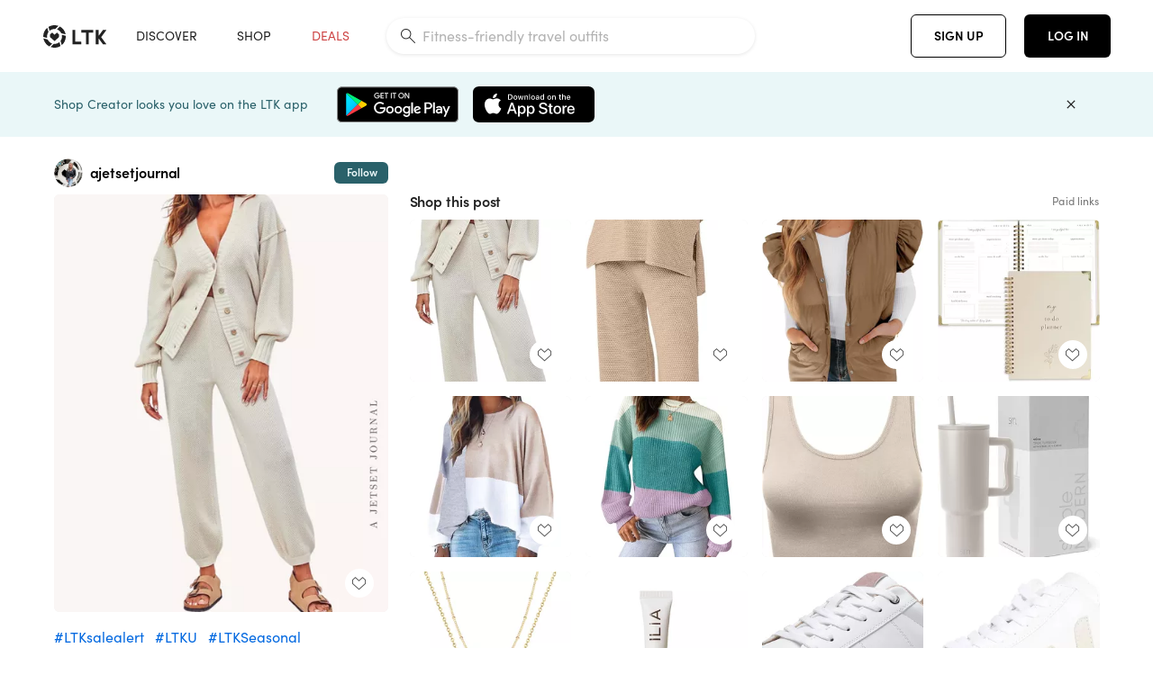

--- FILE ---
content_type: text/html; charset=utf-8
request_url: https://www.shopltk.com/explore/ajetsetjournal/posts/0bfa4e64-c99b-11ee-bbd7-0242ac110002
body_size: 160030
content:
<!doctype html>
<html data-n-head-ssr lang="en" data-n-head="%7B%22lang%22:%7B%22ssr%22:%22en%22%7D%7D">
  <head >
    <meta data-n-head="ssr" data-hid="charset" charset="utf-8"><meta data-n-head="ssr" name="viewport" content="width=device-width, initial-scale=1"><meta data-n-head="ssr" name="referrer" content="always"><meta data-n-head="ssr" name="color-scheme" content="light"><meta data-n-head="ssr" name="application-name" content="LTK"><meta data-n-head="ssr" name="msapplication-TileColor" content="#FFFFFF"><meta data-n-head="ssr" name="msapplication-TileImage" content="/favicon-144.png?v=4"><meta data-n-head="ssr" data-hid="mobile-web-app-capable" name="mobile-web-app-capable" content="yes"><meta data-n-head="ssr" data-hid="apple-mobile-web-app-capable" name="apple-mobile-web-app-capable" content="yes"><meta data-n-head="ssr" data-hid="apple-mobile-web-app-status-bar-style" name="apple-mobile-web-app-status-bar-style" content="default"><meta data-n-head="ssr" data-hid="apple-mobile-web-app-title" name="apple-mobile-web-app-title" content="LTK"><meta data-n-head="ssr" data-hid="theme-color" name="theme-color" content="#FFFFFF"><meta data-n-head="ssr" data-hid="og:type" name="og:type" property="og:type" content="website"><meta data-n-head="ssr" data-hid="og:site_name" name="og:site_name" property="og:site_name" content="LTK"><meta data-n-head="ssr" data-hid="twitter:site" name="twitter:site" property="twitter:site" content="@liketoknow.it"><meta data-n-head="ssr" data-hid="twitter:creator" name="twitter:creator" property="twitter:creator" content="@liketoknow.it"><meta data-n-head="ssr" data-hid="og:title" property="og:title" content="ajetsetjournal on LTK"><meta data-n-head="ssr" data-hid="description" name="description" content="Shop the latest from ajetsetjournal on LTK, the easiest way to shop everything from your favorite creators."><meta data-n-head="ssr" data-hid="og:description" property="og:description" content="Shop the latest from ajetsetjournal on LTK, the easiest way to shop everything from your favorite creators."><meta data-n-head="ssr" data-hid="og:url" property="og:url" content="https://www.shopltk.com/explore/ajetsetjournal/posts/0bfa4e64-c99b-11ee-bbd7-0242ac110002"><meta data-n-head="ssr" data-hid="al:ios:url" property="al:ios:url" content="com.rewardstyle.ltk://explore/ajetsetjournal/posts/0bfa4e64-c99b-11ee-bbd7-0242ac110002"><meta data-n-head="ssr" data-hid="al:ios:app_name" property="al:ios:app_name" content="LTK"><meta data-n-head="ssr" data-hid="al:ios:app_store_id" property="al:ios:app_store_id" content="1154027990"><meta data-n-head="ssr" data-hid="al:android:url" property="al:android:url" content="com.rewardstyle.liketoknowit://explore/ajetsetjournal/posts/0bfa4e64-c99b-11ee-bbd7-0242ac110002"><meta data-n-head="ssr" data-hid="al:android:app_name" property="al:android:app_name" content="LTK"><meta data-n-head="ssr" data-hid="al:android:package" property="al:android:package" content="com.rewardstyle.liketoknowit"><meta data-n-head="ssr" data-hid="branch:deeplink:$deeplink_path" property="branch:deeplink:$deeplink_path" content="/explore/ajetsetjournal/posts/0bfa4e64-c99b-11ee-bbd7-0242ac110002"><meta data-n-head="ssr" data-hid="branch:deeplink:app_url" property="branch:deeplink:app_url" content="explore/ajetsetjournal/posts/0bfa4e64-c99b-11ee-bbd7-0242ac110002"><meta data-n-head="ssr" data-hid="branch:deeplink:title" property="branch:deeplink:title" content="Get my full shop experience"><meta data-n-head="ssr" data-hid="branch:deeplink:subtitle" property="branch:deeplink:subtitle" content="Download the LTK app now to shop all of my favorite finds in one place."><meta data-n-head="ssr" data-hid="branch:deeplink:button" property="branch:deeplink:button" content="Get the free LTK app"><meta data-n-head="ssr" data-hid="branch:deeplink:getButton" property="branch:deeplink:getButton" content="GET"><meta data-n-head="ssr" data-hid="branch:deeplink:openButton" property="branch:deeplink:openButton" content="OPEN"><meta data-n-head="ssr" data-hid="branch:deeplink:page" property="branch:deeplink:page" content="post_page"><meta data-n-head="ssr" data-hid="branch:deeplink:continue" property="branch:deeplink:continue" content="Continue on web"><meta data-n-head="ssr" data-hid="branch:deeplink:title_treatment" property="branch:deeplink:title_treatment" content="Get my full LTK experience"><meta data-n-head="ssr" data-hid="branch:deeplink:subtitle_treatment" property="branch:deeplink:subtitle_treatment" content="Download the LTK app to shop my favorites and get notified when I post fresh content."><meta data-n-head="ssr" data-hid="branch:deeplink:button_treatment" property="branch:deeplink:button_treatment" content="Get the LTK app"><meta data-n-head="ssr" data-hid="branch:deeplink:avatarUrl" property="branch:deeplink:avatarUrl" content="https://avatar-cdn.liketoknow.it/0777ab78-3fa4-11e9-9fed-0242ac110002.ffcfa20d-b7df-4b9b-ac07-818e913413ff"><meta data-n-head="ssr" data-hid="og:image" property="og:image" content="https://product-images-cdn.liketoknow.it/bG.36nmFgC.nhRGCTxejmk.RSDz2BUCwvlzwTrmJjCvevlxre1ZCSJTx1QQ9PEFGD8nR.lOxB7u1zJHiJAP9YF8lXC8U5AOWlZbOjTgURadvyuW5vbxIQyPQB83KCqNFLcan5VmX9RhgGnz2WawGV84L6rE1bDlH5TZFD_yHByAFvvXvzbbCaylpDT0-"><meta data-n-head="ssr" data-hid="og:image:secure_url" property="og:image:secure_url" content="https://product-images-cdn.liketoknow.it/bG.36nmFgC.nhRGCTxejmk.RSDz2BUCwvlzwTrmJjCvevlxre1ZCSJTx1QQ9PEFGD8nR.lOxB7u1zJHiJAP9YF8lXC8U5AOWlZbOjTgURadvyuW5vbxIQyPQB83KCqNFLcan5VmX9RhgGnz2WawGV84L6rE1bDlH5TZFD_yHByAFvvXvzbbCaylpDT0-"><meta data-n-head="ssr" data-hid="og:image:width" property="og:image:width" content="1636"><meta data-n-head="ssr" data-hid="og:image:height" property="og:image:height" content="2048"><meta data-n-head="ssr" data-hid="twitter:card" name="twitter:card" content="summary_large_image"><title>ajetsetjournal on LTK</title><link data-n-head="ssr" rel="icon" type="image/png" href="/favicon.png?v=4" sizes="32x32"><link data-n-head="ssr" rel="icon" type="image/png" href="/favicon-128.png?v=4" sizes="128x128"><link data-n-head="ssr" rel="icon" type="image/png" href="/favicon-192.png?v=4" sizes="192x192"><link data-n-head="ssr" rel="shortcut icon" type="image/png" href="/favicon-196.png?v=4" sizes="196x196"><link data-n-head="ssr" rel="apple-touch-icon" href="/favicon-152.png?v=4" sizes="152x152"><link data-n-head="ssr" rel="apple-touch-icon" href="/favicon-180.png?v=4" sizes="180x180"><link data-n-head="ssr" data-hid="apple-touch-startup-image-iphonexsmax" rel="apple-touch-startup-image" href="/static/icons/splash_iphonexsmax_1242x2688.6b17fa.png" media="(device-width: 414px) and (device-height: 896px) and (-webkit-device-pixel-ratio: 3)"><link data-n-head="ssr" data-hid="apple-touch-startup-image-iphonexr" rel="apple-touch-startup-image" href="/static/icons/splash_iphonexr_828x1792.6b17fa.png" media="(device-width: 414px) and (device-height: 896px) and (-webkit-device-pixel-ratio: 2)"><link data-n-head="ssr" data-hid="apple-touch-startup-image-iphonex" rel="apple-touch-startup-image" href="/static/icons/splash_iphonex_1125x2436.6b17fa.png" media="(device-width: 375px) and (device-height: 812px) and (-webkit-device-pixel-ratio: 3)"><link data-n-head="ssr" data-hid="apple-touch-startup-image-iphoneplus" rel="apple-touch-startup-image" href="/static/icons/splash_iphoneplus_1242x2208.6b17fa.png" media="(device-width: 414px) and (device-height: 736px) and (-webkit-device-pixel-ratio: 3)"><link data-n-head="ssr" data-hid="apple-touch-startup-image-iphone6" rel="apple-touch-startup-image" href="/static/icons/splash_iphone6_750x1334.6b17fa.png" media="(device-width: 375px) and (device-height: 667px) and (-webkit-device-pixel-ratio: 2)"><link data-n-head="ssr" data-hid="apple-touch-startup-image-iphone5" rel="apple-touch-startup-image" href="/static/icons/splash_iphone5_640x1136.6b17fa.png" media="(device-width: 320px) and (device-height: 568px) and (-webkit-device-pixel-ratio: 2)"><link data-n-head="ssr" data-hid="shortcut-icon" rel="shortcut icon" href="/static/icons/icon_64x64.6b17fa.png"><link data-n-head="ssr" data-hid="apple-touch-icon" rel="apple-touch-icon" href="/static/icons/icon_512x512.6b17fa.png" sizes="512x512"><link data-n-head="ssr" media="(device-width: 320px) and (device-height: 568px) and (-webkit-device-pixel-ratio: 2)" rel="apple-touch-startup-image" data-hid="apple-touch-startup-image-iphonese"><link data-n-head="ssr" media="(device-width: 768px) and (device-height: 1024px) and (-webkit-device-pixel-ratio: 2)" rel="apple-touch-startup-image" data-hid="apple-touch-startup-image-ipad"><link data-n-head="ssr" media="(device-width: 834px) and (device-height: 1112px) and (-webkit-device-pixel-ratio: 2)" rel="apple-touch-startup-image" data-hid="apple-touch-startup-image-ipadpro1"><link data-n-head="ssr" media="(device-width: 834px) and (device-height: 1194px) and (-webkit-device-pixel-ratio: 2)" rel="apple-touch-startup-image" data-hid="apple-touch-startup-image-ipadpro2"><link data-n-head="ssr" media="(device-width: 1024px) and (device-height: 1366px) and (-webkit-device-pixel-ratio: 2)" rel="apple-touch-startup-image" data-hid="apple-touch-startup-image-ipadpro3"><link data-n-head="ssr" rel="manifest" href="/static/manifest.2afe73c5.json" data-hid="manifest"><link data-n-head="ssr" rel="canonical" href="https://www.shopltk.com/explore/ajetsetjournal/posts/0bfa4e64-c99b-11ee-bbd7-0242ac110002"><link data-n-head="ssr" vmid="preload" rel="preload" as="image" imagesrcset="https://product-images-cdn.liketoknow.it/bG.36nmFgC.nhRGCTxejmk.RSDz2BUCwvlzwTrmJjCvevlxre1ZCSJTx1QQ9PEFGD8nR.lOxB7u1zJHiJAP9YF8lXC8U5AOWlZbOjTgURadvyuW5vbxIQyPQB83KCqNFLcan5VmX9RhgGnz2WawGV84L6rE1bDlH5TZFD_yHByAFvvXvzbbCaylpDT0-?v=0&amp;auto=format&amp;fm=webp&amp;w=450&amp;q=80&amp;dpr=1 1x, https://product-images-cdn.liketoknow.it/bG.36nmFgC.nhRGCTxejmk.RSDz2BUCwvlzwTrmJjCvevlxre1ZCSJTx1QQ9PEFGD8nR.lOxB7u1zJHiJAP9YF8lXC8U5AOWlZbOjTgURadvyuW5vbxIQyPQB83KCqNFLcan5VmX9RhgGnz2WawGV84L6rE1bDlH5TZFD_yHByAFvvXvzbbCaylpDT0-?v=0&amp;auto=format&amp;fm=webp&amp;w=450&amp;q=80&amp;dpr=2 2x, https://product-images-cdn.liketoknow.it/bG.36nmFgC.nhRGCTxejmk.RSDz2BUCwvlzwTrmJjCvevlxre1ZCSJTx1QQ9PEFGD8nR.lOxB7u1zJHiJAP9YF8lXC8U5AOWlZbOjTgURadvyuW5vbxIQyPQB83KCqNFLcan5VmX9RhgGnz2WawGV84L6rE1bDlH5TZFD_yHByAFvvXvzbbCaylpDT0-?v=0&amp;auto=format&amp;fm=webp&amp;w=450&amp;q=80&amp;dpr=3 3x"><style data-n-head="vuetify" type="text/css" id="vuetify-theme-stylesheet" nonce="undefined">:root {
  --v-anchor-base: #0469E0;
  --v-primary-base: #000000;
  --v-secondary-base: #5f797d;
  --v-accent-base: #b4d6db;
  --v-error-base: #fe636d;
  --v-info-base: #2196f3;
  --v-success-base: #51ca98;
  --v-warning-base: #ffb300;
  --v-ltk-black-base: #000000;
  --v-ltk-white-base: #ffffff;
  --v-grey-80-base: #222222;
  --v-grey-70-base: #525252;
  --v-grey-50-base: #757575;
  --v-disabled-grey-base: #9e9e9e;
  --v-grey-30-base: #cccccc;
  --v-grey-20-base: #ebebeb;
  --v-grey-10-base: #f0f0f0;
  --v-grey-5-base: #fafafa;
  --v-success-50-base: #1b8659;
  --v-success-40-base: #51ca98;
  --v-success-20-base: #91e3c1;
  --v-success-10-base: #def3ea;
  --v-success-90-base: #0f4b32;
  --v-warning-40-base: #ffb300;
  --v-warning-20-base: #fed983;
  --v-warning-10-base: #feeecd;
  --v-warning-90-base: #664800;
  --v-error-50-base: #ce4646;
  --v-error-40-base: #fe636d;
  --v-error-20-base: #ef9086;
  --v-error-10-base: #fde9e8;
  --v-error-90-base: #5d1710;
  --v-link-light-base: #0469e0;
  --v-link-dark-base: #43b9d3;
  --v-secondary-70-base: #2d3c3f;
  --v-secondary-60-base: #2a616a;
  --v-secondary-50-base: #5f797d;
  --v-secondary-30-base: #b4d6db;
  --v-secondary-20-base: #d7f0f0;
  --v-secondary-10-base: #eaf7f8;
  --v-creator-secondary-70-base: #13183d;
  --v-creator-secondary-60-base: #3c576d;
  --v-creator-secondary-50-base: #5d7a79;
  --v-creator-secondary-30-base: #90a9aa;
  --v-creator-secondary-20-base: #b0c6c3;
  --v-creator-secondary-10-base: #d3e1de;
  --v-brand-secondary-70-base: #2c432d;
  --v-brand-secondary-60-base: #527a70;
  --v-brand-secondary-50-base: #577f68;
  --v-brand-secondary-30-base: #96c0a7;
  --v-brand-secondary-20-base: #b6d5bf;
  --v-brand-secondary-10-base: #d9eadc;
  --v-warm-grey-40-base: #cdc5ba;
  --v-warm-grey-30-base: #e6e2dc;
  --v-warm-grey-20-base: #ebe8e3;
  --v-warm-grey-10-base: #f5f4f3;
  --v-warm-grey-5-base: #faf9f8;
  --v-dusty-rose-40-base: #a4999a;
  --v-dusty-rose-30-base: #dbd6d7;
  --v-dusty-rose-20-base: #e5ddde;
  --v-dusty-rose-10-base: #edebeb;
  --v-dusty-rose-5-base: #f8f6f7;
  --v-creamy-tan-40-base: #ebd7c0;
  --v-creamy-tan-30-base: #f0e2d0;
  --v-creamy-tan-20-base: #f7efe6;
  --v-creamy-tan-10-base: #fbf7f2;
  --v-creamy-tan-5-base: #fdfcfa;
}

.v-application a { color: var(--v-anchor-base); }
.v-application .primary {
  background-color: var(--v-primary-base) !important;
  border-color: var(--v-primary-base) !important;
}
.v-application .primary--text {
  color: var(--v-primary-base) !important;
  caret-color: var(--v-primary-base) !important;
}
.v-application .secondary {
  background-color: var(--v-secondary-base) !important;
  border-color: var(--v-secondary-base) !important;
}
.v-application .secondary--text {
  color: var(--v-secondary-base) !important;
  caret-color: var(--v-secondary-base) !important;
}
.v-application .accent {
  background-color: var(--v-accent-base) !important;
  border-color: var(--v-accent-base) !important;
}
.v-application .accent--text {
  color: var(--v-accent-base) !important;
  caret-color: var(--v-accent-base) !important;
}
.v-application .error {
  background-color: var(--v-error-base) !important;
  border-color: var(--v-error-base) !important;
}
.v-application .error--text {
  color: var(--v-error-base) !important;
  caret-color: var(--v-error-base) !important;
}
.v-application .info {
  background-color: var(--v-info-base) !important;
  border-color: var(--v-info-base) !important;
}
.v-application .info--text {
  color: var(--v-info-base) !important;
  caret-color: var(--v-info-base) !important;
}
.v-application .success {
  background-color: var(--v-success-base) !important;
  border-color: var(--v-success-base) !important;
}
.v-application .success--text {
  color: var(--v-success-base) !important;
  caret-color: var(--v-success-base) !important;
}
.v-application .warning {
  background-color: var(--v-warning-base) !important;
  border-color: var(--v-warning-base) !important;
}
.v-application .warning--text {
  color: var(--v-warning-base) !important;
  caret-color: var(--v-warning-base) !important;
}
.v-application .ltk-black {
  background-color: var(--v-ltk-black-base) !important;
  border-color: var(--v-ltk-black-base) !important;
}
.v-application .ltk-black--text {
  color: var(--v-ltk-black-base) !important;
  caret-color: var(--v-ltk-black-base) !important;
}
.v-application .ltk-white {
  background-color: var(--v-ltk-white-base) !important;
  border-color: var(--v-ltk-white-base) !important;
}
.v-application .ltk-white--text {
  color: var(--v-ltk-white-base) !important;
  caret-color: var(--v-ltk-white-base) !important;
}
.v-application .grey-80 {
  background-color: var(--v-grey-80-base) !important;
  border-color: var(--v-grey-80-base) !important;
}
.v-application .grey-80--text {
  color: var(--v-grey-80-base) !important;
  caret-color: var(--v-grey-80-base) !important;
}
.v-application .grey-70 {
  background-color: var(--v-grey-70-base) !important;
  border-color: var(--v-grey-70-base) !important;
}
.v-application .grey-70--text {
  color: var(--v-grey-70-base) !important;
  caret-color: var(--v-grey-70-base) !important;
}
.v-application .grey-50 {
  background-color: var(--v-grey-50-base) !important;
  border-color: var(--v-grey-50-base) !important;
}
.v-application .grey-50--text {
  color: var(--v-grey-50-base) !important;
  caret-color: var(--v-grey-50-base) !important;
}
.v-application .disabled-grey {
  background-color: var(--v-disabled-grey-base) !important;
  border-color: var(--v-disabled-grey-base) !important;
}
.v-application .disabled-grey--text {
  color: var(--v-disabled-grey-base) !important;
  caret-color: var(--v-disabled-grey-base) !important;
}
.v-application .grey-30 {
  background-color: var(--v-grey-30-base) !important;
  border-color: var(--v-grey-30-base) !important;
}
.v-application .grey-30--text {
  color: var(--v-grey-30-base) !important;
  caret-color: var(--v-grey-30-base) !important;
}
.v-application .grey-20 {
  background-color: var(--v-grey-20-base) !important;
  border-color: var(--v-grey-20-base) !important;
}
.v-application .grey-20--text {
  color: var(--v-grey-20-base) !important;
  caret-color: var(--v-grey-20-base) !important;
}
.v-application .grey-10 {
  background-color: var(--v-grey-10-base) !important;
  border-color: var(--v-grey-10-base) !important;
}
.v-application .grey-10--text {
  color: var(--v-grey-10-base) !important;
  caret-color: var(--v-grey-10-base) !important;
}
.v-application .grey-5 {
  background-color: var(--v-grey-5-base) !important;
  border-color: var(--v-grey-5-base) !important;
}
.v-application .grey-5--text {
  color: var(--v-grey-5-base) !important;
  caret-color: var(--v-grey-5-base) !important;
}
.v-application .success-50 {
  background-color: var(--v-success-50-base) !important;
  border-color: var(--v-success-50-base) !important;
}
.v-application .success-50--text {
  color: var(--v-success-50-base) !important;
  caret-color: var(--v-success-50-base) !important;
}
.v-application .success-40 {
  background-color: var(--v-success-40-base) !important;
  border-color: var(--v-success-40-base) !important;
}
.v-application .success-40--text {
  color: var(--v-success-40-base) !important;
  caret-color: var(--v-success-40-base) !important;
}
.v-application .success-20 {
  background-color: var(--v-success-20-base) !important;
  border-color: var(--v-success-20-base) !important;
}
.v-application .success-20--text {
  color: var(--v-success-20-base) !important;
  caret-color: var(--v-success-20-base) !important;
}
.v-application .success-10 {
  background-color: var(--v-success-10-base) !important;
  border-color: var(--v-success-10-base) !important;
}
.v-application .success-10--text {
  color: var(--v-success-10-base) !important;
  caret-color: var(--v-success-10-base) !important;
}
.v-application .success-90 {
  background-color: var(--v-success-90-base) !important;
  border-color: var(--v-success-90-base) !important;
}
.v-application .success-90--text {
  color: var(--v-success-90-base) !important;
  caret-color: var(--v-success-90-base) !important;
}
.v-application .warning-40 {
  background-color: var(--v-warning-40-base) !important;
  border-color: var(--v-warning-40-base) !important;
}
.v-application .warning-40--text {
  color: var(--v-warning-40-base) !important;
  caret-color: var(--v-warning-40-base) !important;
}
.v-application .warning-20 {
  background-color: var(--v-warning-20-base) !important;
  border-color: var(--v-warning-20-base) !important;
}
.v-application .warning-20--text {
  color: var(--v-warning-20-base) !important;
  caret-color: var(--v-warning-20-base) !important;
}
.v-application .warning-10 {
  background-color: var(--v-warning-10-base) !important;
  border-color: var(--v-warning-10-base) !important;
}
.v-application .warning-10--text {
  color: var(--v-warning-10-base) !important;
  caret-color: var(--v-warning-10-base) !important;
}
.v-application .warning-90 {
  background-color: var(--v-warning-90-base) !important;
  border-color: var(--v-warning-90-base) !important;
}
.v-application .warning-90--text {
  color: var(--v-warning-90-base) !important;
  caret-color: var(--v-warning-90-base) !important;
}
.v-application .error-50 {
  background-color: var(--v-error-50-base) !important;
  border-color: var(--v-error-50-base) !important;
}
.v-application .error-50--text {
  color: var(--v-error-50-base) !important;
  caret-color: var(--v-error-50-base) !important;
}
.v-application .error-40 {
  background-color: var(--v-error-40-base) !important;
  border-color: var(--v-error-40-base) !important;
}
.v-application .error-40--text {
  color: var(--v-error-40-base) !important;
  caret-color: var(--v-error-40-base) !important;
}
.v-application .error-20 {
  background-color: var(--v-error-20-base) !important;
  border-color: var(--v-error-20-base) !important;
}
.v-application .error-20--text {
  color: var(--v-error-20-base) !important;
  caret-color: var(--v-error-20-base) !important;
}
.v-application .error-10 {
  background-color: var(--v-error-10-base) !important;
  border-color: var(--v-error-10-base) !important;
}
.v-application .error-10--text {
  color: var(--v-error-10-base) !important;
  caret-color: var(--v-error-10-base) !important;
}
.v-application .error-90 {
  background-color: var(--v-error-90-base) !important;
  border-color: var(--v-error-90-base) !important;
}
.v-application .error-90--text {
  color: var(--v-error-90-base) !important;
  caret-color: var(--v-error-90-base) !important;
}
.v-application .link-light {
  background-color: var(--v-link-light-base) !important;
  border-color: var(--v-link-light-base) !important;
}
.v-application .link-light--text {
  color: var(--v-link-light-base) !important;
  caret-color: var(--v-link-light-base) !important;
}
.v-application .link-dark {
  background-color: var(--v-link-dark-base) !important;
  border-color: var(--v-link-dark-base) !important;
}
.v-application .link-dark--text {
  color: var(--v-link-dark-base) !important;
  caret-color: var(--v-link-dark-base) !important;
}
.v-application .secondary-70 {
  background-color: var(--v-secondary-70-base) !important;
  border-color: var(--v-secondary-70-base) !important;
}
.v-application .secondary-70--text {
  color: var(--v-secondary-70-base) !important;
  caret-color: var(--v-secondary-70-base) !important;
}
.v-application .secondary-60 {
  background-color: var(--v-secondary-60-base) !important;
  border-color: var(--v-secondary-60-base) !important;
}
.v-application .secondary-60--text {
  color: var(--v-secondary-60-base) !important;
  caret-color: var(--v-secondary-60-base) !important;
}
.v-application .secondary-50 {
  background-color: var(--v-secondary-50-base) !important;
  border-color: var(--v-secondary-50-base) !important;
}
.v-application .secondary-50--text {
  color: var(--v-secondary-50-base) !important;
  caret-color: var(--v-secondary-50-base) !important;
}
.v-application .secondary-30 {
  background-color: var(--v-secondary-30-base) !important;
  border-color: var(--v-secondary-30-base) !important;
}
.v-application .secondary-30--text {
  color: var(--v-secondary-30-base) !important;
  caret-color: var(--v-secondary-30-base) !important;
}
.v-application .secondary-20 {
  background-color: var(--v-secondary-20-base) !important;
  border-color: var(--v-secondary-20-base) !important;
}
.v-application .secondary-20--text {
  color: var(--v-secondary-20-base) !important;
  caret-color: var(--v-secondary-20-base) !important;
}
.v-application .secondary-10 {
  background-color: var(--v-secondary-10-base) !important;
  border-color: var(--v-secondary-10-base) !important;
}
.v-application .secondary-10--text {
  color: var(--v-secondary-10-base) !important;
  caret-color: var(--v-secondary-10-base) !important;
}
.v-application .creator-secondary-70 {
  background-color: var(--v-creator-secondary-70-base) !important;
  border-color: var(--v-creator-secondary-70-base) !important;
}
.v-application .creator-secondary-70--text {
  color: var(--v-creator-secondary-70-base) !important;
  caret-color: var(--v-creator-secondary-70-base) !important;
}
.v-application .creator-secondary-60 {
  background-color: var(--v-creator-secondary-60-base) !important;
  border-color: var(--v-creator-secondary-60-base) !important;
}
.v-application .creator-secondary-60--text {
  color: var(--v-creator-secondary-60-base) !important;
  caret-color: var(--v-creator-secondary-60-base) !important;
}
.v-application .creator-secondary-50 {
  background-color: var(--v-creator-secondary-50-base) !important;
  border-color: var(--v-creator-secondary-50-base) !important;
}
.v-application .creator-secondary-50--text {
  color: var(--v-creator-secondary-50-base) !important;
  caret-color: var(--v-creator-secondary-50-base) !important;
}
.v-application .creator-secondary-30 {
  background-color: var(--v-creator-secondary-30-base) !important;
  border-color: var(--v-creator-secondary-30-base) !important;
}
.v-application .creator-secondary-30--text {
  color: var(--v-creator-secondary-30-base) !important;
  caret-color: var(--v-creator-secondary-30-base) !important;
}
.v-application .creator-secondary-20 {
  background-color: var(--v-creator-secondary-20-base) !important;
  border-color: var(--v-creator-secondary-20-base) !important;
}
.v-application .creator-secondary-20--text {
  color: var(--v-creator-secondary-20-base) !important;
  caret-color: var(--v-creator-secondary-20-base) !important;
}
.v-application .creator-secondary-10 {
  background-color: var(--v-creator-secondary-10-base) !important;
  border-color: var(--v-creator-secondary-10-base) !important;
}
.v-application .creator-secondary-10--text {
  color: var(--v-creator-secondary-10-base) !important;
  caret-color: var(--v-creator-secondary-10-base) !important;
}
.v-application .brand-secondary-70 {
  background-color: var(--v-brand-secondary-70-base) !important;
  border-color: var(--v-brand-secondary-70-base) !important;
}
.v-application .brand-secondary-70--text {
  color: var(--v-brand-secondary-70-base) !important;
  caret-color: var(--v-brand-secondary-70-base) !important;
}
.v-application .brand-secondary-60 {
  background-color: var(--v-brand-secondary-60-base) !important;
  border-color: var(--v-brand-secondary-60-base) !important;
}
.v-application .brand-secondary-60--text {
  color: var(--v-brand-secondary-60-base) !important;
  caret-color: var(--v-brand-secondary-60-base) !important;
}
.v-application .brand-secondary-50 {
  background-color: var(--v-brand-secondary-50-base) !important;
  border-color: var(--v-brand-secondary-50-base) !important;
}
.v-application .brand-secondary-50--text {
  color: var(--v-brand-secondary-50-base) !important;
  caret-color: var(--v-brand-secondary-50-base) !important;
}
.v-application .brand-secondary-30 {
  background-color: var(--v-brand-secondary-30-base) !important;
  border-color: var(--v-brand-secondary-30-base) !important;
}
.v-application .brand-secondary-30--text {
  color: var(--v-brand-secondary-30-base) !important;
  caret-color: var(--v-brand-secondary-30-base) !important;
}
.v-application .brand-secondary-20 {
  background-color: var(--v-brand-secondary-20-base) !important;
  border-color: var(--v-brand-secondary-20-base) !important;
}
.v-application .brand-secondary-20--text {
  color: var(--v-brand-secondary-20-base) !important;
  caret-color: var(--v-brand-secondary-20-base) !important;
}
.v-application .brand-secondary-10 {
  background-color: var(--v-brand-secondary-10-base) !important;
  border-color: var(--v-brand-secondary-10-base) !important;
}
.v-application .brand-secondary-10--text {
  color: var(--v-brand-secondary-10-base) !important;
  caret-color: var(--v-brand-secondary-10-base) !important;
}
.v-application .warm-grey-40 {
  background-color: var(--v-warm-grey-40-base) !important;
  border-color: var(--v-warm-grey-40-base) !important;
}
.v-application .warm-grey-40--text {
  color: var(--v-warm-grey-40-base) !important;
  caret-color: var(--v-warm-grey-40-base) !important;
}
.v-application .warm-grey-30 {
  background-color: var(--v-warm-grey-30-base) !important;
  border-color: var(--v-warm-grey-30-base) !important;
}
.v-application .warm-grey-30--text {
  color: var(--v-warm-grey-30-base) !important;
  caret-color: var(--v-warm-grey-30-base) !important;
}
.v-application .warm-grey-20 {
  background-color: var(--v-warm-grey-20-base) !important;
  border-color: var(--v-warm-grey-20-base) !important;
}
.v-application .warm-grey-20--text {
  color: var(--v-warm-grey-20-base) !important;
  caret-color: var(--v-warm-grey-20-base) !important;
}
.v-application .warm-grey-10 {
  background-color: var(--v-warm-grey-10-base) !important;
  border-color: var(--v-warm-grey-10-base) !important;
}
.v-application .warm-grey-10--text {
  color: var(--v-warm-grey-10-base) !important;
  caret-color: var(--v-warm-grey-10-base) !important;
}
.v-application .warm-grey-5 {
  background-color: var(--v-warm-grey-5-base) !important;
  border-color: var(--v-warm-grey-5-base) !important;
}
.v-application .warm-grey-5--text {
  color: var(--v-warm-grey-5-base) !important;
  caret-color: var(--v-warm-grey-5-base) !important;
}
.v-application .dusty-rose-40 {
  background-color: var(--v-dusty-rose-40-base) !important;
  border-color: var(--v-dusty-rose-40-base) !important;
}
.v-application .dusty-rose-40--text {
  color: var(--v-dusty-rose-40-base) !important;
  caret-color: var(--v-dusty-rose-40-base) !important;
}
.v-application .dusty-rose-30 {
  background-color: var(--v-dusty-rose-30-base) !important;
  border-color: var(--v-dusty-rose-30-base) !important;
}
.v-application .dusty-rose-30--text {
  color: var(--v-dusty-rose-30-base) !important;
  caret-color: var(--v-dusty-rose-30-base) !important;
}
.v-application .dusty-rose-20 {
  background-color: var(--v-dusty-rose-20-base) !important;
  border-color: var(--v-dusty-rose-20-base) !important;
}
.v-application .dusty-rose-20--text {
  color: var(--v-dusty-rose-20-base) !important;
  caret-color: var(--v-dusty-rose-20-base) !important;
}
.v-application .dusty-rose-10 {
  background-color: var(--v-dusty-rose-10-base) !important;
  border-color: var(--v-dusty-rose-10-base) !important;
}
.v-application .dusty-rose-10--text {
  color: var(--v-dusty-rose-10-base) !important;
  caret-color: var(--v-dusty-rose-10-base) !important;
}
.v-application .dusty-rose-5 {
  background-color: var(--v-dusty-rose-5-base) !important;
  border-color: var(--v-dusty-rose-5-base) !important;
}
.v-application .dusty-rose-5--text {
  color: var(--v-dusty-rose-5-base) !important;
  caret-color: var(--v-dusty-rose-5-base) !important;
}
.v-application .creamy-tan-40 {
  background-color: var(--v-creamy-tan-40-base) !important;
  border-color: var(--v-creamy-tan-40-base) !important;
}
.v-application .creamy-tan-40--text {
  color: var(--v-creamy-tan-40-base) !important;
  caret-color: var(--v-creamy-tan-40-base) !important;
}
.v-application .creamy-tan-30 {
  background-color: var(--v-creamy-tan-30-base) !important;
  border-color: var(--v-creamy-tan-30-base) !important;
}
.v-application .creamy-tan-30--text {
  color: var(--v-creamy-tan-30-base) !important;
  caret-color: var(--v-creamy-tan-30-base) !important;
}
.v-application .creamy-tan-20 {
  background-color: var(--v-creamy-tan-20-base) !important;
  border-color: var(--v-creamy-tan-20-base) !important;
}
.v-application .creamy-tan-20--text {
  color: var(--v-creamy-tan-20-base) !important;
  caret-color: var(--v-creamy-tan-20-base) !important;
}
.v-application .creamy-tan-10 {
  background-color: var(--v-creamy-tan-10-base) !important;
  border-color: var(--v-creamy-tan-10-base) !important;
}
.v-application .creamy-tan-10--text {
  color: var(--v-creamy-tan-10-base) !important;
  caret-color: var(--v-creamy-tan-10-base) !important;
}
.v-application .creamy-tan-5 {
  background-color: var(--v-creamy-tan-5-base) !important;
  border-color: var(--v-creamy-tan-5-base) !important;
}
.v-application .creamy-tan-5--text {
  color: var(--v-creamy-tan-5-base) !important;
  caret-color: var(--v-creamy-tan-5-base) !important;
}</style><script data-n-head="ssr" data-hid="gtm-script">window['dataLayer']=[];if(!window._gtm_init){window._gtm_init=1;(function(w,n,d,m,e,p){w[d]=(w[d]==1||n[d]=='yes'||n[d]==1||n[m]==1||(w[e]&&w[e][p]&&w[e][p]()))?1:0})(window,navigator,'doNotTrack','msDoNotTrack','external','msTrackingProtectionEnabled');(function(w,d,s,l,x,y){w[x]={};w._gtm_inject=function(i){if(w.doNotTrack||w[x][i])return;w[x][i]=1;w[l]=w[l]||[];w[l].push({'gtm.start':new Date().getTime(),event:'gtm.js'});var f=d.getElementsByTagName(s)[0],j=d.createElement(s);j.async=true;j.src='https://www.googletagmanager.com/gtm.js?id='+i;f.parentNode.insertBefore(j,f);}})(window,document,'script','dataLayer','_gtm_ids','_gtm_inject')};["GTM-TFZXHKL&"].forEach(function(i){window._gtm_inject(i)})</script><script data-n-head="ssr" type="application/ld+json">{"@context":"http://schema.org/","@type":"BlogPosting","sharedContent":{"@type":"CreativeWork","thumbnailUrl":"https://product-images-cdn.liketoknow.it/bG.36nmFgC.nhRGCTxejmk.RSDz2BUCwvlzwTrmJjCvevlxre1ZCSJTx1QQ9PEFGD8nR.lOxB7u1zJHiJAP9YF8lXC8U5AOWlZbOjTgURadvyuW5vbxIQyPQB83KCqNFLcan5VmX9RhgGnz2WawGV84L6rE1bDlH5TZFD_yHByAFvvXvzbbCaylpDT0-","text":"#LTKsalealert #LTKU #LTKSeasonal"},"articleBody":"#LTKsalealert #LTKU #LTKSeasonal","creator":{"@type":"Organization","description":"5’9” S/M top 26 bottoms\nNew posts every day!!!\nAmazon • Walmart • Nordstrom • Abercrombie\n#amazon #amazonstyle\n💌 ajetsetjournal@gmail.com","logo":"https://avatar-cdn.liketoknow.it/0777ab78-3fa4-11e9-9fed-0242ac110002.ffcfa20d-b7df-4b9b-ac07-818e913413ff","name":"ajetsetjournal | LTK","url":"https://www.shopltk.com/explore/ajetsetjournal"},"datePublished":"2024-02-22T01:45:58+00:00","headline":"GREAIDEA Women&#x27;s Two Piece Trendy … Curated on LTK","image":"https://product-images-cdn.liketoknow.it/bG.36nmFgC.nhRGCTxejmk.RSDz2BUCwvlzwTrmJjCvevlxre1ZCSJTx1QQ9PEFGD8nR.lOxB7u1zJHiJAP9YF8lXC8U5AOWlZbOjTgURadvyuW5vbxIQyPQB83KCqNFLcan5VmX9RhgGnz2WawGV84L6rE1bDlH5TZFD_yHByAFvvXvzbbCaylpDT0-","url":"https://www.shopltk.com/explore/ajetsetjournal/posts/0bfa4e64-c99b-11ee-bbd7-0242ac110002"}</script><link rel="preload" href="/static/a761018.js" as="script"><link rel="preload" href="/static/7755ee8.js" as="script"><link rel="preload" href="/static/css/715a7ad.css" as="style"><link rel="preload" href="/static/2680517.js" as="script"><link rel="preload" href="/static/css/9473e77.css" as="style"><link rel="preload" href="/static/7e01cf6.js" as="script"><link rel="preload" href="/static/css/3384c50.css" as="style"><link rel="preload" href="/static/bbd1506.js" as="script"><link rel="preload" href="/static/css/799f007.css" as="style"><link rel="preload" href="/static/788bd4d.js" as="script"><link rel="preload" href="/static/css/046a22e.css" as="style"><link rel="preload" href="/static/09ade6c.js" as="script"><link rel="preload" href="/static/css/ee5d34a.css" as="style"><link rel="preload" href="/static/268360a.js" as="script"><link rel="preload" href="/static/css/beb8def.css" as="style"><link rel="preload" href="/static/48f28cb.js" as="script"><link rel="stylesheet" href="/static/css/715a7ad.css"><link rel="stylesheet" href="/static/css/9473e77.css"><link rel="stylesheet" href="/static/css/3384c50.css"><link rel="stylesheet" href="/static/css/799f007.css"><link rel="stylesheet" href="/static/css/046a22e.css"><link rel="stylesheet" href="/static/css/ee5d34a.css"><link rel="stylesheet" href="/static/css/beb8def.css">
  </head>
  <body >
    <noscript data-n-head="ssr" data-hid="gtm-noscript" data-pbody="true"><iframe src="https://www.googletagmanager.com/ns.html?id=GTM-TFZXHKL&&" height="0" width="0" style="display:none;visibility:hidden" title="gtm"></iframe></noscript><div data-server-rendered="true" id="__nuxt"><!----><div id="__layout"><div data-app="true" data-fetch-key="DefaultLayout:0" id="app" class="v-application v-application--is-ltr theme--light"><div class="v-application--wrap"><header class="ltk-header site-header v-sheet theme--light elevation-0 v-toolbar v-app-bar v-app-bar--fixed" style="height:80px;margin-top:0px;transform:translateY(0px);left:0px;right:0px;" data-v-1082540e data-v-9dfe58f0><div class="v-toolbar__content" style="height:80px;"><div class="container flex-nowrap pa-0 branch-journeys-top white fill-height" data-v-1082540e><div class="v-toolbar__items" data-v-1082540e><a href="/" class="ltk-logo d-flex align-self-center pr-md-3 pr-xl-5 pl-3 pl-md-0" data-v-290a3398 data-v-1082540e><svg height="25px" width="70px" viewBox="0 0 70 25" fill="none" xmlns="http://www.w3.org/2000/svg" xmlns:xlink="http://www.w3.org/1999/xlink" data-v-290a3398><title data-v-290a3398>LTK</title> <path fill-rule="evenodd" clip-rule="evenodd" d="M18.0692 18.9455C18.0568 18.8992 18.0217 18.8624 17.9759 18.8478C17.9302 18.8332 17.8801 18.8429 17.8431 18.8734C16.1555 20.2595 13.9917 20.9333 11.8132 20.751C11.7715 20.7471 11.7303 20.7621 11.7011 20.792L8.40645 24.0878C8.37213 24.1221 8.35794 24.1716 8.3689 24.2188C8.37986 24.266 8.41442 24.3042 8.46036 24.3199C9.77623 24.7694 11.1574 24.9991 12.5483 25C14.8553 25.0001 17.1172 24.3634 19.0837 23.1603C19.136 23.1275 19.1608 23.0646 19.1449 23.0051L18.0692 18.9455ZM4.90108 15.8862L0.40818 14.6886C0.361852 14.6762 0.312366 14.6882 0.276985 14.7206C0.241604 14.7529 0.225234 14.801 0.233586 14.8481C0.846198 18.4078 3.43142 21.9022 6.66602 23.544C6.68503 23.5536 6.70597 23.5588 6.72728 23.5593C6.76564 23.5599 6.80261 23.5449 6.82958 23.5177L9.81178 20.5354C9.8461 20.5011 9.86029 20.4516 9.84933 20.4044C9.83837 20.3572 9.80381 20.3189 9.75787 20.3032C7.69643 19.5969 5.87085 17.9343 4.99358 15.965C4.97652 15.926 4.94241 15.8969 4.90108 15.8862ZM24.9488 11.7277L20.8621 10.7238C20.8151 10.7123 20.7655 10.7256 20.7307 10.7591C20.6959 10.7926 20.6808 10.8415 20.6906 10.8888C21.1451 13.1006 20.6152 15.5141 19.2742 17.3471C19.249 17.3812 19.2406 17.4248 19.2515 17.4657L20.4388 21.9462C20.451 21.9928 20.4864 22.03 20.5325 22.0446C20.5464 22.0489 20.5608 22.0513 20.5754 22.0513C20.6083 22.0511 20.6402 22.0394 20.6654 22.0183C23.5931 19.5694 25.2753 15.6754 25.0554 11.856C25.0523 11.7944 25.0089 11.7422 24.9488 11.7277ZM12.5526 10.5747L9.97964 8.26938C9.92634 8.22097 9.84486 8.22097 9.79156 8.26938L7.62414 10.213C7.59422 10.2395 7.57724 10.2776 7.57758 10.3175V13.155C7.57748 13.1948 7.59441 13.2329 7.62414 13.2595L12.4564 17.5921C12.4821 17.6153 12.5155 17.6283 12.5502 17.6283C12.5866 17.6293 12.6222 17.6164 12.6494 17.5921L17.4817 13.2595C17.5112 13.2327 17.528 13.1948 17.5282 13.155V10.3175C17.5284 10.2776 17.5114 10.2396 17.4817 10.213L15.3143 8.26938C15.2607 8.22117 15.1792 8.22117 15.1256 8.26938L12.5526 10.5747ZM4.56108 3.1033C4.54834 3.05708 4.51276 3.02059 4.46679 3.00659C4.42083 2.99259 4.37087 3.00303 4.33441 3.03426C1.47964 5.46118 -0.138883 9.15351 0.00936958 12.9106C0.0118837 12.9722 0.0543641 13.025 0.114126 13.0407L4.18494 14.1253C4.19672 14.1284 4.20887 14.1301 4.22108 14.1302V14.1332C4.26299 14.133 4.30266 14.1143 4.32938 14.0821C4.35611 14.0499 4.36715 14.0075 4.35953 13.9664C3.95337 11.8016 4.48634 9.44496 5.78692 7.66142C5.81268 7.62621 5.8206 7.58107 5.80836 7.53922L4.56108 3.1033ZM24.8091 9.92765C24.1408 6.44918 21.6695 3.14057 18.5139 1.49574C18.4592 1.46696 18.392 1.47738 18.3485 1.5214L15.3933 4.4964C15.3591 4.53017 15.345 4.57921 15.3559 4.62594C15.3663 4.67281 15.4001 4.7111 15.4454 4.72736C17.4021 5.43552 19.1584 7.03514 20.0277 8.90177C20.0457 8.94055 20.0804 8.96909 20.122 8.97937L24.637 10.0877C24.648 10.0907 24.6593 10.0921 24.6707 10.092V10.0945C24.7127 10.0945 24.7525 10.0758 24.7793 10.0435C24.806 10.0113 24.817 9.96879 24.8091 9.92765ZM16.8219 0.808682C16.811 0.7617 16.7768 0.723523 16.7312 0.707541C13.1542 -0.550524 9.10605 -0.113043 5.9027 1.87762C5.84943 1.91046 5.82443 1.97454 5.84144 2.03465L6.97477 6.0673C6.98776 6.11323 7.02332 6.14939 7.06912 6.16323C7.0826 6.16739 7.09665 6.16945 7.11077 6.16936C7.1443 6.16985 7.1769 6.15836 7.20266 6.13696C8.93588 4.69651 11.1793 4.01603 13.4231 4.25017C13.4656 4.25461 13.5077 4.23954 13.5377 4.20923L16.7845 0.939113C16.8186 0.904897 16.8327 0.855665 16.8219 0.808682ZM42.2547 7.92899C42.2547 8.09033 42.4251 8.30501 42.5561 8.30501H47.378V21.0319C47.378 21.1958 47.5052 21.3571 47.6362 21.3571H50.307C50.438 21.3571 50.5691 21.1926 50.5691 21.0319V8.30501H55.3078C55.4369 8.30501 55.6092 8.09033 55.6092 7.92899V5.61951C55.6092 5.45882 55.4388 5.24414 55.3078 5.24414H42.5561C42.427 5.24414 42.2547 5.45882 42.2547 5.61951V7.92899ZM61.4816 11.5779H61.7063L66.2275 5.45228C66.3277 5.29037 66.5103 5.19713 66.7012 5.21027H69.8031C69.8555 5.20477 69.9076 5.22253 69.9455 5.2588C69.9835 5.29507 70.0033 5.34613 69.9997 5.39828C69.9997 5.50562 69.9781 5.55897 69.8923 5.66631L64.2952 13.3058L69.8903 20.8672C69.9768 20.9746 69.9984 21.0286 69.9984 21.1359C70.002 21.1881 69.9821 21.2391 69.9442 21.2754C69.9063 21.3117 69.8542 21.3294 69.8018 21.3239H66.6999C66.5089 21.3371 66.3264 21.2438 66.2262 21.0819L61.705 14.9602H61.4835V20.9811C61.4835 21.1424 61.3525 21.3571 61.2214 21.3571H58.5507C58.4196 21.3571 58.2925 21.1958 58.2925 21.0318V5.56417C58.2925 5.40284 58.4236 5.24215 58.5507 5.24215H61.2214C61.3525 5.24215 61.4835 5.40284 61.4835 5.56417L61.4816 11.5779ZM41.9512 18.293H35.5777L35.5797 5.56415C35.5797 5.40281 35.4486 5.24213 35.3176 5.24213H32.6468C32.5191 5.24213 32.388 5.40281 32.388 5.56415V21.0286C32.388 21.1925 32.5158 21.3538 32.6468 21.3538H41.9512C42.0803 21.3538 42.2527 21.1391 42.2527 20.9778V18.669C42.2527 18.5076 42.0823 18.293 41.9512 18.293Z" fill="#222222" data-v-290a3398></path></svg></a></div> <!----> <!----> <!----><!----><!----><!----><!----><!----><!----><!----><!----><!----><!----></div></div></header> <main class="v-main" style="padding-top:80px;padding-right:0px;padding-bottom:0!important;padding-left:0px;--vuetify-app-bar-height:0px;--branch-journey-banner-height:0px;"><div class="v-main__wrap"><!----> <div class="container ltk-post-page fill-height align-start pt-0 pt-md-6" data-v-cf1d275e data-v-cf1d275e><div class="row align-start" data-v-cf1d275e data-v-cf1d275e><div class="col col-12 align-self-start" data-v-cf1d275e data-v-cf1d275e><div data-v-cf1d275e><div class="row ltk-item justify-center" data-v-06a65688 data-v-06a65688 data-v-cf1d275e><div class="col-sm-6 col-md-4 col-12" data-v-06a65688 data-v-06a65688><div class="row ltk-profile-header flex-nowrap no-gutters align-center" data-v-86fc8f82 data-v-86fc8f82 data-v-06a65688><div class="col col-auto" data-v-86fc8f82 data-v-86fc8f82><a href="/explore/ajetsetjournal" class="ltk-black--text nuxt-link-active" data-v-86fc8f82><div class="position-relative" data-v-86fc8f82><div alt="ajetsetjournal on LTK" class="v-avatar mr-2" style="height:32px;min-width:32px;width:32px;" data-v-86fc8f82><img src="https://avatar-cdn.liketoknow.it/0777ab78-3fa4-11e9-9fed-0242ac110002.ffcfa20d-b7df-4b9b-ac07-818e913413ff?v=0&amp;auto=format&amp;fm=webp&amp;w=100&amp;h=100&amp;fit=crop&amp;q=80&amp;dpr=1" loading="lazy" width="32" height="32" alt="ajetsetjournal on LTK" class="c-image" data-v-d05415aa></div> <!----><!----><!----></div></a></div> <div class="col-sm-7 col-8" data-v-86fc8f82 data-v-86fc8f82><a href="/explore/ajetsetjournal" class="ltk-black--text d-block mr-2 nuxt-link-active" data-v-86fc8f82><div class="text-truncate text-subtitle-subtitle1-sofiapro"><!---->ajetsetjournal
    </div></a> <!----></div> <!----></div> <div class="row my-2 no-gutters" data-v-06a65688 data-v-06a65688><div class="ltk-hero-img-container col col-12" data-v-06a65688 data-v-06a65688><div class="client-only-placeholder" data-v-06a65688 data-v-06a65688><div payload="[object Object]" data-v-5cfe282b data-v-06a65688><div><a href="/explore/ajetsetjournal/posts/0bfa4e64-c99b-11ee-bbd7-0242ac110002" aria-current="page" tabindex="0" class="nuxt-link-exact-active nuxt-link-active v-card v-card--flat v-card--link v-sheet theme--light" style="max-height:100%;max-width:100%;width:450px;" data-v-5cfe282b><div max-height="100%" max-width="100%" srcset="https://product-images-cdn.liketoknow.it/bG.36nmFgC.nhRGCTxejmk.RSDz2BUCwvlzwTrmJjCvevlxre1ZCSJTx1QQ9PEFGD8nR.lOxB7u1zJHiJAP9YF8lXC8U5AOWlZbOjTgURadvyuW5vbxIQyPQB83KCqNFLcan5VmX9RhgGnz2WawGV84L6rE1bDlH5TZFD_yHByAFvvXvzbbCaylpDT0-?v=0&amp;auto=format&amp;fm=webp&amp;w=450&amp;q=80&amp;dpr=1 1x, https://product-images-cdn.liketoknow.it/bG.36nmFgC.nhRGCTxejmk.RSDz2BUCwvlzwTrmJjCvevlxre1ZCSJTx1QQ9PEFGD8nR.lOxB7u1zJHiJAP9YF8lXC8U5AOWlZbOjTgURadvyuW5vbxIQyPQB83KCqNFLcan5VmX9RhgGnz2WawGV84L6rE1bDlH5TZFD_yHByAFvvXvzbbCaylpDT0-?v=0&amp;auto=format&amp;fm=webp&amp;w=450&amp;q=80&amp;dpr=2 2x, https://product-images-cdn.liketoknow.it/bG.36nmFgC.nhRGCTxejmk.RSDz2BUCwvlzwTrmJjCvevlxre1ZCSJTx1QQ9PEFGD8nR.lOxB7u1zJHiJAP9YF8lXC8U5AOWlZbOjTgURadvyuW5vbxIQyPQB83KCqNFLcan5VmX9RhgGnz2WawGV84L6rE1bDlH5TZFD_yHByAFvvXvzbbCaylpDT0-?v=0&amp;auto=format&amp;fm=webp&amp;w=450&amp;q=80&amp;dpr=3 3x" alt="#LTKsalealert #LTKU #LTKSeasonal" class="ltk-hero-image d-block fill-height ltk-img grey-10 rounded" style="padding-bottom:125.18337408312958%;" data-v-5cfe282b><img src="https://product-images-cdn.liketoknow.it/bG.36nmFgC.nhRGCTxejmk.RSDz2BUCwvlzwTrmJjCvevlxre1ZCSJTx1QQ9PEFGD8nR.lOxB7u1zJHiJAP9YF8lXC8U5AOWlZbOjTgURadvyuW5vbxIQyPQB83KCqNFLcan5VmX9RhgGnz2WawGV84L6rE1bDlH5TZFD_yHByAFvvXvzbbCaylpDT0-?v=0&amp;auto=format&amp;fm=webp&amp;w=450&amp;q=80&amp;dpr=1" loading="lazy" width="450" height="563.3251833740832" rounded="true" max-height="100%" max-width="100%" srcset="https://product-images-cdn.liketoknow.it/bG.36nmFgC.nhRGCTxejmk.RSDz2BUCwvlzwTrmJjCvevlxre1ZCSJTx1QQ9PEFGD8nR.lOxB7u1zJHiJAP9YF8lXC8U5AOWlZbOjTgURadvyuW5vbxIQyPQB83KCqNFLcan5VmX9RhgGnz2WawGV84L6rE1bDlH5TZFD_yHByAFvvXvzbbCaylpDT0-?v=0&amp;auto=format&amp;fm=webp&amp;w=450&amp;q=80&amp;dpr=1 1x, https://product-images-cdn.liketoknow.it/bG.36nmFgC.nhRGCTxejmk.RSDz2BUCwvlzwTrmJjCvevlxre1ZCSJTx1QQ9PEFGD8nR.lOxB7u1zJHiJAP9YF8lXC8U5AOWlZbOjTgURadvyuW5vbxIQyPQB83KCqNFLcan5VmX9RhgGnz2WawGV84L6rE1bDlH5TZFD_yHByAFvvXvzbbCaylpDT0-?v=0&amp;auto=format&amp;fm=webp&amp;w=450&amp;q=80&amp;dpr=2 2x, https://product-images-cdn.liketoknow.it/bG.36nmFgC.nhRGCTxejmk.RSDz2BUCwvlzwTrmJjCvevlxre1ZCSJTx1QQ9PEFGD8nR.lOxB7u1zJHiJAP9YF8lXC8U5AOWlZbOjTgURadvyuW5vbxIQyPQB83KCqNFLcan5VmX9RhgGnz2WawGV84L6rE1bDlH5TZFD_yHByAFvvXvzbbCaylpDT0-?v=0&amp;auto=format&amp;fm=webp&amp;w=450&amp;q=80&amp;dpr=3 3x" alt="#LTKsalealert #LTKU #LTKSeasonal" class="c-image" data-v-d05415aa></div> <!----></a></div></div></div> <div class="ltk-hero-overlay" data-v-06a65688><!----> <button type="button" aria-label="add post to favorites" opacity="86" id="coachmarkTarget" absolute="" class="v-btn--like ltk-favorite-icon v-btn v-btn--absolute v-btn--fab v-btn--has-bg v-btn--round theme--light elevation-0 v-size--default ltk-whitn" data-v-00a44d36 data-v-06a65688><span class="v-btn__content"><i aria-hidden="true" class="v-icon notranslate capsule capsule-consumer-heart-logo-outline-16 theme--light"></i></span></button></div> <!----></div></div> <div class="row no-gutters" data-v-06a65688 data-v-06a65688><div class="col col-12" data-v-06a65688 data-v-06a65688><div class="text-body-body1-sofiapro" data-v-2ab19316 data-v-06a65688><p class="ltk-caption text-body-body1-sofiapro grey-70--text mb-2" data-v-2ab19316>
    LTKsalealert LTKU LTKSeasonal
  </p> <div class="d-inline-block mr-3" data-v-2ab19316><a class="link-light--text" data-v-2ab19316>
      #
    </a></div><div class="d-inline-block mr-3" data-v-2ab19316><a class="link-light--text" data-v-2ab19316>
      #
    </a></div><div class="d-inline-block mr-3" data-v-2ab19316><a class="link-light--text" data-v-2ab19316>
      #
    </a></div></div></div> <!----> <div class="col col-12" data-v-06a65688 data-v-06a65688><div class="pt-6" data-v-06a65688><span class="mr-3 grey-50--text">Share:</span> <a href="https://www.facebook.com/dialog/feed?app_id=258637720963039&amp;link=https%3A%2F%2Fliketk.it%2F4wm0W&amp;picture=https%3A%2F%2Fproduct-images-cdn.liketoknow.it%2FbG.36nmFgC.nhRGCTxejmk.RSDz2BUCwvlzwTrmJjCvevlxre1ZCSJTx1QQ9PEFGD8nR.lOxB7u1zJHiJAP9YF8lXC8U5AOWlZbOjTgURadvyuW5vbxIQyPQB83KCqNFLcan5VmX9RhgGnz2WawGV84L6rE1bDlH5TZFD_yHByAFvvXvzbbCaylpDT0-%3Fv%3D0%26auto%3Dformat%26fm%3Dwebp%26w%3D405%26fit%3Dcrop%26q%3D80&amp;description=%23LTKsalealert+%23LTKU+%23LTKSeasonal" target="_blank" aria-label="share on facebook" rel="noopener" class="v-btn v-btn--fab v-btn--has-bg v-btn--round theme--light elevation-0 v-size--default grey-10 text-decoration-none mr-3"><span class="v-btn__content"><span aria-hidden="true" class="v-icon notranslate theme--light grey-50--text"><svg xmlns="http://www.w3.org/2000/svg" viewBox="0 0 24 24" role="img" aria-hidden="true" class="v-icon__svg"><path d="M12 2.04C6.5 2.04 2 6.53 2 12.06C2 17.06 5.66 21.21 10.44 21.96V14.96H7.9V12.06H10.44V9.85C10.44 7.34 11.93 5.96 14.22 5.96C15.31 5.96 16.45 6.15 16.45 6.15V8.62H15.19C13.95 8.62 13.56 9.39 13.56 10.18V12.06H16.34L15.89 14.96H13.56V21.96A10 10 0 0 0 22 12.06C22 6.53 17.5 2.04 12 2.04Z"></path></svg></span></span></a><a href="https://www.pinterest.com/pin/create/button/?media=https%3A%2F%2Fproduct-images-cdn.liketoknow.it%2FbG.36nmFgC.nhRGCTxejmk.RSDz2BUCwvlzwTrmJjCvevlxre1ZCSJTx1QQ9PEFGD8nR.lOxB7u1zJHiJAP9YF8lXC8U5AOWlZbOjTgURadvyuW5vbxIQyPQB83KCqNFLcan5VmX9RhgGnz2WawGV84L6rE1bDlH5TZFD_yHByAFvvXvzbbCaylpDT0-%3Fv%3D0%26auto%3Dformat%26fm%3Dwebp%26w%3D405%26fit%3Dcrop%26q%3D80&amp;url=https%3A%2F%2Fliketk.it%2F4wm0W&amp;description=%23LTKsalealert+%23LTKU+%23LTKSeasonal" target="_blank" aria-label="share on pinterest" rel="noopener" class="v-btn v-btn--fab v-btn--has-bg v-btn--round theme--light elevation-0 v-size--default grey-10 text-decoration-none mr-3"><span class="v-btn__content"><span aria-hidden="true" class="v-icon notranslate theme--light grey-50--text"><svg xmlns="http://www.w3.org/2000/svg" viewBox="0 0 24 24" role="img" aria-hidden="true" class="v-icon__svg"><path d="M9.04,21.54C10,21.83 10.97,22 12,22A10,10 0 0,0 22,12A10,10 0 0,0 12,2A10,10 0 0,0 2,12C2,16.25 4.67,19.9 8.44,21.34C8.35,20.56 8.26,19.27 8.44,18.38L9.59,13.44C9.59,13.44 9.3,12.86 9.3,11.94C9.3,10.56 10.16,9.53 11.14,9.53C12,9.53 12.4,10.16 12.4,10.97C12.4,11.83 11.83,13.06 11.54,14.24C11.37,15.22 12.06,16.08 13.06,16.08C14.84,16.08 16.22,14.18 16.22,11.5C16.22,9.1 14.5,7.46 12.03,7.46C9.21,7.46 7.55,9.56 7.55,11.77C7.55,12.63 7.83,13.5 8.29,14.07C8.38,14.13 8.38,14.21 8.35,14.36L8.06,15.45C8.06,15.62 7.95,15.68 7.78,15.56C6.5,15 5.76,13.18 5.76,11.71C5.76,8.55 8,5.68 12.32,5.68C15.76,5.68 18.44,8.15 18.44,11.43C18.44,14.87 16.31,17.63 13.26,17.63C12.29,17.63 11.34,17.11 11,16.5L10.33,18.87C10.1,19.73 9.47,20.88 9.04,21.57V21.54Z"></path></svg></span></span></a><a href="https://twitter.com/intent/tweet?hashtags=liketkit&amp;text=%40liketoknowit&amp;url=https%3A%2F%2Fliketk.it%2F4wm0W" target="_blank" aria-label="share on twitter" rel="noopener" class="v-btn v-btn--fab v-btn--has-bg v-btn--round theme--light elevation-0 v-size--default grey-10 text-decoration-none mr-3"><span class="v-btn__content"><span aria-hidden="true" class="v-icon notranslate theme--light grey-50--text"><svg xmlns="http://www.w3.org/2000/svg" viewBox="0 0 24 24" role="img" aria-hidden="true" class="v-icon__svg"><path d="M22.46,6C21.69,6.35 20.86,6.58 20,6.69C20.88,6.16 21.56,5.32 21.88,4.31C21.05,4.81 20.13,5.16 19.16,5.36C18.37,4.5 17.26,4 16,4C13.65,4 11.73,5.92 11.73,8.29C11.73,8.63 11.77,8.96 11.84,9.27C8.28,9.09 5.11,7.38 3,4.79C2.63,5.42 2.42,6.16 2.42,6.94C2.42,8.43 3.17,9.75 4.33,10.5C3.62,10.5 2.96,10.3 2.38,10C2.38,10 2.38,10 2.38,10.03C2.38,12.11 3.86,13.85 5.82,14.24C5.46,14.34 5.08,14.39 4.69,14.39C4.42,14.39 4.15,14.36 3.89,14.31C4.43,16 6,17.26 7.89,17.29C6.43,18.45 4.58,19.13 2.56,19.13C2.22,19.13 1.88,19.11 1.54,19.07C3.44,20.29 5.7,21 8.12,21C16,21 20.33,14.46 20.33,8.79C20.33,8.6 20.33,8.42 20.32,8.23C21.16,7.63 21.88,6.87 22.46,6Z"></path></svg></span></span></a> <span class="v-tooltip v-tooltip--top" data-v-3a521528><!----><a href="https://liketk.it/4wm0W" aria-label="copy link to clipboard" rel="noopener" aria-haspopup="true" aria-expanded="false" class="v-btn v-btn--fab v-btn--has-bg v-btn--round theme--light elevation-0 v-size--default grey-10 text-decoration-none" data-v-3a521528><span class="v-btn__content"><!----> <span aria-hidden="true" class="v-icon notranslate theme--light grey-50--text" data-v-3a521528><svg xmlns="http://www.w3.org/2000/svg" viewBox="0 0 24 24" role="img" aria-hidden="true" class="v-icon__svg"><path d="M3.9,12C3.9,10.29 5.29,8.9 7,8.9H11V7H7A5,5 0 0,0 2,12A5,5 0 0,0 7,17H11V15.1H7C5.29,15.1 3.9,13.71 3.9,12M8,13H16V11H8V13M17,7H13V8.9H17C18.71,8.9 20.1,10.29 20.1,12C20.1,13.71 18.71,15.1 17,15.1H13V17H17A5,5 0 0,0 22,12A5,5 0 0,0 17,7Z"></path></svg></span></span></a></span></div></div></div></div> <div class="col-sm-6 col-md-8 col-12" data-v-06a65688 data-v-06a65688><div class="pa-0 col col-12" data-v-77600166 data-v-77600166 data-v-06a65688><div class="row mt-sm-9 mb-2 no-gutters align-stretch" data-v-77600166 data-v-77600166><div data-v-77600166><h2 class="text-subtitle-subtitle1-sofiapro" data-v-77600166>
        Shop this post
      </h2></div> <div class="ml-auto d-flex align-center" data-v-77600166><div class="grey-50--text col-12 pa-0 text-right text-caption2-sofiapro text-sm-caption1-sofiapro" data-v-77600166>
        Paid links
      </div></div></div> <div class="row ma-n1 ma-sm-n2 no-gutters align-center" data-v-77600166 data-v-77600166><div class="col-md-3 col-6" data-v-77600166 data-v-77600166><div payload="[object Object]" class="pa-1 pa-sm-2" data-v-6fc4cbe5 data-v-77600166><div><div data-v-6fc4cbe5><div class="position-relative" data-v-6fc4cbe5><div class="v-skeleton-loader v-skeleton-loader--boilerplate theme--light" data-v-6fc4cbe5><a href="https://rstyle.me/+Q-1uSXIW3LRaqKZSOtOQcA?li=0bfa4e64-c99b-11ee-bbd7-0242ac110002&amp;lpm=EXACT&amp;pt=timeline&amp;__cid=1144&amp;l=en&amp;p=&amp;rr=explore-displayName-posts-id&amp;r=explore-displayName-posts-id&amp;hpd=false" target="_blank" rel="nofollow noopener" title="link to GREAIDEA Women's Two Piece Trendy Outfits Cozy Knit Loungewear Sweater Sets Oversized Slouchy Mat... from Amazon (US)" class="d-block" data-v-6fc4cbe5><div alt="GREAIDEA Women's Two Piece Trendy Outfits Cozy Knit Loungewear Sweater Sets Oversized Slouchy Mat... | Amazon (US)" title="GREAIDEA Women's Two Piece Trendy Outfits Cozy Knit Loungewear Sweater Sets Oversized Slouchy Mat... | Amazon (US)" class="ltk-img grey-10 rounded" style="padding-bottom:100%;" data-v-6fc4cbe5><img src="https://product-images-cdn.liketoknow.it/4HwGDbE9G83x_gLVlC_XCfGONpKEKlOGcXAP2nYGehaH0zKWvUIhyVum2HcFvUM.b9wfU7df2GV7II1pybin0qAr3OuKfS_tXp142NtZ2nRGZsm75MYazht..g--?v=2&amp;auto=format&amp;fm=webp&amp;w=256&amp;h=256&amp;fit=crop&amp;q=80" loading="lazy" rounded="true" alt="GREAIDEA Women's Two Piece Trendy Outfits Cozy Knit Loungewear Sweater Sets Oversized Slouchy Mat... | Amazon (US)" title="GREAIDEA Women's Two Piece Trendy Outfits Cozy Knit Loungewear Sweater Sets Oversized Slouchy Mat... | Amazon (US)" class="c-image" data-v-d05415aa></div></a></div> <!----> <!----> <button type="button" aria-label="add post to favorites" opacity="86" absolute="" class="v-btn--like favorite-button v-btn v-btn--absolute v-btn--fab v-btn--has-bg v-btn--round theme--light elevation-0 v-size--default ltk-whitn" style="--like-button-offset:14px;--like-button-size:32px;" data-v-6bbe7336 data-v-6fc4cbe5><span class="v-btn__content"><i aria-hidden="true" class="v-icon notranslate capsule capsule-consumer-heart-logo-outline-16 theme--light"></i></span></button></div> <!----> <!----></div></div></div></div><div class="col-md-3 col-6" data-v-77600166 data-v-77600166><div payload="[object Object]" class="pa-1 pa-sm-2" data-v-6fc4cbe5 data-v-77600166><div><div data-v-6fc4cbe5><div class="position-relative" data-v-6fc4cbe5><div class="v-skeleton-loader v-skeleton-loader--boilerplate theme--light" data-v-6fc4cbe5><a href="https://rstyle.me/+qrO97Ymd2cdegKVU9NSLaw?li=0bfa4e64-c99b-11ee-bbd7-0242ac110002&amp;lpm=EXACT&amp;pt=timeline&amp;__cid=1144&amp;l=en&amp;p=&amp;rr=explore-displayName-posts-id&amp;r=explore-displayName-posts-id&amp;hpd=false" target="_blank" rel="nofollow noopener" title="link to ANRABESS Women 2 Piece Outfits Oversized Knit Loungewear Loose Slouchy Sweater Set 2023 Fall Tren... from Amazon (US)" class="d-block" data-v-6fc4cbe5><div alt="ANRABESS Women 2 Piece Outfits Oversized Knit Loungewear Loose Slouchy Sweater Set 2023 Fall Tren... | Amazon (US)" title="ANRABESS Women 2 Piece Outfits Oversized Knit Loungewear Loose Slouchy Sweater Set 2023 Fall Tren... | Amazon (US)" class="ltk-img grey-10 rounded" style="padding-bottom:100%;" data-v-6fc4cbe5><img src="https://product-images-cdn.liketoknow.it/gotIrwmotUnd8wR3n9WRwUbGkUoKJWBaRB2abgi6qQ.5qVlDS05JRqxD.PnQyNbl5OKPZNvUlNCNQDgXeEpdynNQAwsyZmoqeg8ASgIFpmxC1E3.pRV8GaStEQ--?v=2&amp;auto=format&amp;fm=webp&amp;w=256&amp;h=256&amp;fit=crop&amp;q=80" loading="lazy" rounded="true" alt="ANRABESS Women 2 Piece Outfits Oversized Knit Loungewear Loose Slouchy Sweater Set 2023 Fall Tren... | Amazon (US)" title="ANRABESS Women 2 Piece Outfits Oversized Knit Loungewear Loose Slouchy Sweater Set 2023 Fall Tren... | Amazon (US)" class="c-image" data-v-d05415aa></div></a></div> <!----> <!----> <button type="button" aria-label="add post to favorites" opacity="86" absolute="" class="v-btn--like favorite-button v-btn v-btn--absolute v-btn--fab v-btn--has-bg v-btn--round theme--light elevation-0 v-size--default ltk-whitn" style="--like-button-offset:14px;--like-button-size:32px;" data-v-6bbe7336 data-v-6fc4cbe5><span class="v-btn__content"><i aria-hidden="true" class="v-icon notranslate capsule capsule-consumer-heart-logo-outline-16 theme--light"></i></span></button></div> <!----> <!----></div></div></div></div><div class="col-md-3 col-6" data-v-77600166 data-v-77600166><div payload="[object Object]" class="pa-1 pa-sm-2" data-v-6fc4cbe5 data-v-77600166><div><div data-v-6fc4cbe5><div class="position-relative" data-v-6fc4cbe5><div class="v-skeleton-loader v-skeleton-loader--boilerplate theme--light" data-v-6fc4cbe5><a href="https://rstyle.me/+-V9-C9a3mRbIuCjBN6l40w?li=0bfa4e64-c99b-11ee-bbd7-0242ac110002&amp;lpm=EXACT&amp;pt=timeline&amp;__cid=1144&amp;l=en&amp;p=&amp;rr=explore-displayName-posts-id&amp;r=explore-displayName-posts-id&amp;hpd=false" target="_blank" rel="nofollow noopener" title="link to Valphsio Women's Ruffle Sleeve Puffer Vests Winter Button Down Padded Gilet with Pocket from Amazon (US)" class="d-block" data-v-6fc4cbe5><div alt="Valphsio Women's Ruffle Sleeve Puffer Vests Winter Button Down Padded Gilet with Pocket | Amazon (US)" title="Valphsio Women's Ruffle Sleeve Puffer Vests Winter Button Down Padded Gilet with Pocket | Amazon (US)" class="ltk-img grey-10 rounded" style="padding-bottom:100%;" data-v-6fc4cbe5><img src="https://product-images-cdn.liketoknow.it/_qp7K.R4sO1mdqP7udibXvEFJ23Zo2ZYnmnMi_454uHFDl5z95SViGdddeuU3h0t6I5.T753T2ghJPaGfRUMJjHEFCJMWH_3LzAMlqihBDwo6.gwqFouptpFuA--?v=2&amp;auto=format&amp;fm=webp&amp;w=256&amp;h=256&amp;fit=crop&amp;q=80" loading="lazy" rounded="true" alt="Valphsio Women's Ruffle Sleeve Puffer Vests Winter Button Down Padded Gilet with Pocket | Amazon (US)" title="Valphsio Women's Ruffle Sleeve Puffer Vests Winter Button Down Padded Gilet with Pocket | Amazon (US)" class="c-image" data-v-d05415aa></div></a></div> <!----> <!----> <button type="button" aria-label="add post to favorites" opacity="86" absolute="" class="v-btn--like favorite-button v-btn v-btn--absolute v-btn--fab v-btn--has-bg v-btn--round theme--light elevation-0 v-size--default ltk-whitn" style="--like-button-offset:14px;--like-button-size:32px;" data-v-6bbe7336 data-v-6fc4cbe5><span class="v-btn__content"><i aria-hidden="true" class="v-icon notranslate capsule capsule-consumer-heart-logo-outline-16 theme--light"></i></span></button></div> <!----> <!----></div></div></div></div><div class="col-md-3 col-6" data-v-77600166 data-v-77600166><div payload="[object Object]" class="pa-1 pa-sm-2" data-v-6fc4cbe5 data-v-77600166><div><div data-v-6fc4cbe5><div class="position-relative" data-v-6fc4cbe5><div class="v-skeleton-loader v-skeleton-loader--boilerplate theme--light" data-v-6fc4cbe5><a href="https://rstyle.me/+j5PFAThsSFuUQIGf0y4a_w?li=0bfa4e64-c99b-11ee-bbd7-0242ac110002&amp;lpm=EXACT&amp;pt=timeline&amp;__cid=1144&amp;l=en&amp;p=&amp;rr=explore-displayName-posts-id&amp;r=explore-displayName-posts-id&amp;hpd=false" target="_blank" rel="nofollow noopener" title="link to Simplified To Do List Notebook - Aesthetic Daily Planner to Easily Organize Your Tasks And Boost ... from Amazon (US)" class="d-block" data-v-6fc4cbe5><div alt="Simplified To Do List Notebook - Aesthetic Daily Planner to Easily Organize Your Tasks And Boost ... | Amazon (US)" title="Simplified To Do List Notebook - Aesthetic Daily Planner to Easily Organize Your Tasks And Boost ... | Amazon (US)" class="ltk-img grey-10 rounded" style="padding-bottom:100%;" data-v-6fc4cbe5><img src="https://product-images-cdn.liketoknow.it/4a.ul6ZcmN9F4Ti7C7M8bjmR4GhUBatEG4BwySh_1bYCebysHpUUFBPIptLsJs6.5tRyHSuYGEFerAVa7FSOf1yppA1SxoHVXP5LtE5gLidCyyN5nzwDlOyJ?v=2&amp;auto=format&amp;fm=webp&amp;w=256&amp;h=256&amp;fit=crop&amp;q=80" loading="lazy" rounded="true" alt="Simplified To Do List Notebook - Aesthetic Daily Planner to Easily Organize Your Tasks And Boost ... | Amazon (US)" title="Simplified To Do List Notebook - Aesthetic Daily Planner to Easily Organize Your Tasks And Boost ... | Amazon (US)" class="c-image" data-v-d05415aa></div></a></div> <!----> <!----> <button type="button" aria-label="add post to favorites" opacity="86" absolute="" class="v-btn--like favorite-button v-btn v-btn--absolute v-btn--fab v-btn--has-bg v-btn--round theme--light elevation-0 v-size--default ltk-whitn" style="--like-button-offset:14px;--like-button-size:32px;" data-v-6bbe7336 data-v-6fc4cbe5><span class="v-btn__content"><i aria-hidden="true" class="v-icon notranslate capsule capsule-consumer-heart-logo-outline-16 theme--light"></i></span></button></div> <!----> <!----></div></div></div></div><div class="col-md-3 col-6" data-v-77600166 data-v-77600166><div payload="[object Object]" class="pa-1 pa-sm-2" data-v-6fc4cbe5 data-v-77600166><div><div data-v-6fc4cbe5><div class="position-relative" data-v-6fc4cbe5><div class="v-skeleton-loader v-skeleton-loader--boilerplate theme--light" data-v-6fc4cbe5><a href="https://rstyle.me/+C1l_nBvHUBQEIsobiy_eiw?li=0bfa4e64-c99b-11ee-bbd7-0242ac110002&amp;lpm=EXACT&amp;pt=timeline&amp;__cid=1144&amp;l=en&amp;p=&amp;rr=explore-displayName-posts-id&amp;r=explore-displayName-posts-id&amp;hpd=false" target="_blank" rel="nofollow noopener" title="link to ECOWISH Women Sweater Long Sleeve Color Block Knit Pullover Sweaters Crew Neck Patchwork Casual L... from Amazon (US)" class="d-block" data-v-6fc4cbe5><div alt="ECOWISH Women Sweater Long Sleeve Color Block Knit Pullover Sweaters Crew Neck Patchwork Casual L... | Amazon (US)" title="ECOWISH Women Sweater Long Sleeve Color Block Knit Pullover Sweaters Crew Neck Patchwork Casual L... | Amazon (US)" class="ltk-img grey-10 rounded" style="padding-bottom:100%;" data-v-6fc4cbe5><img src="https://product-images-cdn.liketoknow.it/_eay9dBaRfp8TVHpVNzReDTTJCKDd4uGldgyAOTRayKf1mLV.PJkfJdGl9gLEGB7mM84Il6o1.GfBZ_7bGYVBE709xDyNsueZMAhqKC_6zwoQ2b6jh5SdOJvmsYAIfrNadc2F9nBPEqrkDHHuz359y7XLQ--?v=2&amp;auto=format&amp;fm=webp&amp;w=256&amp;h=256&amp;fit=crop&amp;q=80" loading="lazy" rounded="true" alt="ECOWISH Women Sweater Long Sleeve Color Block Knit Pullover Sweaters Crew Neck Patchwork Casual L... | Amazon (US)" title="ECOWISH Women Sweater Long Sleeve Color Block Knit Pullover Sweaters Crew Neck Patchwork Casual L... | Amazon (US)" class="c-image" data-v-d05415aa></div></a></div> <!----> <!----> <button type="button" aria-label="add post to favorites" opacity="86" absolute="" class="v-btn--like favorite-button v-btn v-btn--absolute v-btn--fab v-btn--has-bg v-btn--round theme--light elevation-0 v-size--default ltk-whitn" style="--like-button-offset:14px;--like-button-size:32px;" data-v-6bbe7336 data-v-6fc4cbe5><span class="v-btn__content"><i aria-hidden="true" class="v-icon notranslate capsule capsule-consumer-heart-logo-outline-16 theme--light"></i></span></button></div> <!----> <!----></div></div></div></div><div class="col-md-3 col-6" data-v-77600166 data-v-77600166><div payload="[object Object]" class="pa-1 pa-sm-2" data-v-6fc4cbe5 data-v-77600166><div><div data-v-6fc4cbe5><div class="position-relative" data-v-6fc4cbe5><div class="v-skeleton-loader v-skeleton-loader--boilerplate theme--light" data-v-6fc4cbe5><a href="https://rstyle.me/+ve-kx51EzaKCnruZct4J8g?li=0bfa4e64-c99b-11ee-bbd7-0242ac110002&amp;lpm=EXACT&amp;pt=timeline&amp;__cid=1144&amp;l=en&amp;p=&amp;rr=explore-displayName-posts-id&amp;r=explore-displayName-posts-id&amp;hpd=false" target="_blank" rel="nofollow noopener" title="link to ZESICA Women's Casual Long Sleeve Crew Neck Striped Color Block Oversized Loose Fit Soft Knit Swe... from Amazon (US)" class="d-block" data-v-6fc4cbe5><div alt="ZESICA Women's Casual Long Sleeve Crew Neck Striped Color Block Oversized Loose Fit Soft Knit Swe... | Amazon (US)" title="ZESICA Women's Casual Long Sleeve Crew Neck Striped Color Block Oversized Loose Fit Soft Knit Swe... | Amazon (US)" class="ltk-img grey-10 rounded" style="padding-bottom:100%;" data-v-6fc4cbe5><img src="https://product-images-cdn.liketoknow.it/r.cgLIIB3taEW.KkCj67sbhadeOjv0qCr7W0BD3JPE6Q6_1ynuYxab_EWwlXjbukCjtwZbpDwwnj.HKy_SuhLs3lcsVHvrkKzZ6Mc2lqbCSkuDmnKJiAtufmCc9cWMThUTXZz5kwGTJssjtwPwWUIbQnrQ--?v=2&amp;auto=format&amp;fm=webp&amp;w=256&amp;h=256&amp;fit=crop&amp;q=80" loading="lazy" rounded="true" alt="ZESICA Women's Casual Long Sleeve Crew Neck Striped Color Block Oversized Loose Fit Soft Knit Swe... | Amazon (US)" title="ZESICA Women's Casual Long Sleeve Crew Neck Striped Color Block Oversized Loose Fit Soft Knit Swe... | Amazon (US)" class="c-image" data-v-d05415aa></div></a></div> <!----> <!----> <button type="button" aria-label="add post to favorites" opacity="86" absolute="" class="v-btn--like favorite-button v-btn v-btn--absolute v-btn--fab v-btn--has-bg v-btn--round theme--light elevation-0 v-size--default ltk-whitn" style="--like-button-offset:14px;--like-button-size:32px;" data-v-6bbe7336 data-v-6fc4cbe5><span class="v-btn__content"><i aria-hidden="true" class="v-icon notranslate capsule capsule-consumer-heart-logo-outline-16 theme--light"></i></span></button></div> <!----> <!----></div></div></div></div><div class="col-md-3 col-6" data-v-77600166 data-v-77600166><div payload="[object Object]" class="pa-1 pa-sm-2" data-v-6fc4cbe5 data-v-77600166><div><div data-v-6fc4cbe5><div class="position-relative" data-v-6fc4cbe5><div class="v-skeleton-loader v-skeleton-loader--boilerplate theme--light" data-v-6fc4cbe5><a href="https://rstyle.me/+sn2QyzQkxiluH96HTT4P8A?li=0bfa4e64-c99b-11ee-bbd7-0242ac110002&amp;lpm=EXACT&amp;pt=timeline&amp;__cid=1144&amp;l=en&amp;p=&amp;rr=explore-displayName-posts-id&amp;r=explore-displayName-posts-id&amp;hpd=false" target="_blank" rel="nofollow noopener" title="link to Women's Lingerie Camisole Crop Tank Cotton Racerback Sleeveless Slim Fit Tops from Amazon (US)" class="d-block" data-v-6fc4cbe5><div alt="Women's Lingerie Camisole Crop Tank Cotton Racerback Sleeveless Slim Fit Tops | Amazon (US)" title="Women's Lingerie Camisole Crop Tank Cotton Racerback Sleeveless Slim Fit Tops | Amazon (US)" class="ltk-img grey-10 rounded" style="padding-bottom:100%;" data-v-6fc4cbe5><img src="https://product-images-cdn.liketoknow.it/MeTLzBIIwAR_ssgAlxzXYAiP.etv6_jjiGQLXcev4YcSN3IXjEHn84uhuck6.Mp9.jZyg2nbcaTum3s6s9fg7X.XlbT2RCwqSJVdFvU2tFHQs9JF0iCbVHW0QQ--?v=2&amp;auto=format&amp;fm=webp&amp;w=256&amp;h=256&amp;fit=crop&amp;q=80" loading="lazy" rounded="true" alt="Women's Lingerie Camisole Crop Tank Cotton Racerback Sleeveless Slim Fit Tops | Amazon (US)" title="Women's Lingerie Camisole Crop Tank Cotton Racerback Sleeveless Slim Fit Tops | Amazon (US)" class="c-image" data-v-d05415aa></div></a></div> <!----> <!----> <button type="button" aria-label="add post to favorites" opacity="86" absolute="" class="v-btn--like favorite-button v-btn v-btn--absolute v-btn--fab v-btn--has-bg v-btn--round theme--light elevation-0 v-size--default ltk-whitn" style="--like-button-offset:14px;--like-button-size:32px;" data-v-6bbe7336 data-v-6fc4cbe5><span class="v-btn__content"><i aria-hidden="true" class="v-icon notranslate capsule capsule-consumer-heart-logo-outline-16 theme--light"></i></span></button></div> <!----> <!----></div></div></div></div><div class="col-md-3 col-6" data-v-77600166 data-v-77600166><div payload="[object Object]" class="pa-1 pa-sm-2" data-v-6fc4cbe5 data-v-77600166><div><div data-v-6fc4cbe5><div class="position-relative" data-v-6fc4cbe5><div class="v-skeleton-loader v-skeleton-loader--boilerplate theme--light" data-v-6fc4cbe5><a href="https://rstyle.me/+K91bfGOFjd_RWbG3Ka6UfA?li=0bfa4e64-c99b-11ee-bbd7-0242ac110002&amp;lpm=EXACT&amp;pt=timeline&amp;__cid=1144&amp;l=en&amp;p=&amp;rr=explore-displayName-posts-id&amp;r=explore-displayName-posts-id&amp;hpd=false" target="_blank" rel="nofollow noopener" title="link to 40 oz Insulated Stainless Steel Tumbler with Handle, Straw Lid - Simple Modern Trek Collection Gi... from Amazon (US)" class="d-block" data-v-6fc4cbe5><div alt="40 oz Insulated Stainless Steel Tumbler with Handle, Straw Lid - Simple Modern Trek Collection Gi... | Amazon (US)" title="40 oz Insulated Stainless Steel Tumbler with Handle, Straw Lid - Simple Modern Trek Collection Gi... | Amazon (US)" class="ltk-img grey-10 rounded" style="padding-bottom:100%;" data-v-6fc4cbe5><img src="https://product-images-cdn.liketoknow.it/TOB5vgC.2bP9AYovyj2Hfpftf0jeqs4ww2kaI0puQfUSPiWeax4LBYC25BhbePHSfc_X8OmBRMsnJcpm6l0xbhigmc7nFLrTPmSxKHnwuMtP5l6J40JgeJA9?v=2&amp;auto=format&amp;fm=webp&amp;w=256&amp;h=256&amp;fit=crop&amp;q=80" loading="lazy" rounded="true" alt="40 oz Insulated Stainless Steel Tumbler with Handle, Straw Lid - Simple Modern Trek Collection Gi... | Amazon (US)" title="40 oz Insulated Stainless Steel Tumbler with Handle, Straw Lid - Simple Modern Trek Collection Gi... | Amazon (US)" class="c-image" data-v-d05415aa></div></a></div> <!----> <!----> <button type="button" aria-label="add post to favorites" opacity="86" absolute="" class="v-btn--like favorite-button v-btn v-btn--absolute v-btn--fab v-btn--has-bg v-btn--round theme--light elevation-0 v-size--default ltk-whitn" style="--like-button-offset:14px;--like-button-size:32px;" data-v-6bbe7336 data-v-6fc4cbe5><span class="v-btn__content"><i aria-hidden="true" class="v-icon notranslate capsule capsule-consumer-heart-logo-outline-16 theme--light"></i></span></button></div> <!----> <!----></div></div></div></div><div class="col-md-3 col-6" data-v-77600166 data-v-77600166><div payload="[object Object]" class="pa-1 pa-sm-2" data-v-6fc4cbe5 data-v-77600166><div><div data-v-6fc4cbe5><div class="position-relative" data-v-6fc4cbe5><div class="v-skeleton-loader v-skeleton-loader--boilerplate theme--light" data-v-6fc4cbe5><a href="https://rstyle.me/+jVk_3nP4L82dyuFql491eA?li=0bfa4e64-c99b-11ee-bbd7-0242ac110002&amp;lpm=EXACT&amp;pt=timeline&amp;__cid=1144&amp;l=en&amp;p=&amp;rr=explore-displayName-posts-id&amp;r=explore-displayName-posts-id&amp;hpd=false" target="_blank" rel="nofollow noopener" title="link to Fettero Pendant Necklace Gold Choker Layered Coin Open Karma Circle Full New Crescent Moon 14K Go... from Amazon (US)" class="d-block" data-v-6fc4cbe5><div alt="Fettero Pendant Necklace Gold Choker Layered Coin Open Karma Circle Full New Crescent Moon 14K Go... | Amazon (US)" title="Fettero Pendant Necklace Gold Choker Layered Coin Open Karma Circle Full New Crescent Moon 14K Go... | Amazon (US)" class="ltk-img grey-10 rounded" style="padding-bottom:100%;" data-v-6fc4cbe5><img src="https://product-images-cdn.liketoknow.it/l5JBjF1oWY9BNI9He2GdWUXK2.2RbIKny5GEEnxq0ngqke7X3j2dAdOP8_PN1ClHHStLGhaJKiw7VD4VIKH6pTXM0zORWaW80PiJ3qeAT_r5vAjZlEUvXIN9.Q--?v=2&amp;auto=format&amp;fm=webp&amp;w=256&amp;h=256&amp;fit=crop&amp;q=80" loading="lazy" rounded="true" alt="Fettero Pendant Necklace Gold Choker Layered Coin Open Karma Circle Full New Crescent Moon 14K Go... | Amazon (US)" title="Fettero Pendant Necklace Gold Choker Layered Coin Open Karma Circle Full New Crescent Moon 14K Go... | Amazon (US)" class="c-image" data-v-d05415aa></div></a></div> <!----> <!----> <button type="button" aria-label="add post to favorites" opacity="86" absolute="" class="v-btn--like favorite-button v-btn v-btn--absolute v-btn--fab v-btn--has-bg v-btn--round theme--light elevation-0 v-size--default ltk-whitn" style="--like-button-offset:14px;--like-button-size:32px;" data-v-6bbe7336 data-v-6fc4cbe5><span class="v-btn__content"><i aria-hidden="true" class="v-icon notranslate capsule capsule-consumer-heart-logo-outline-16 theme--light"></i></span></button></div> <!----> <!----></div></div></div></div><div class="col-md-3 col-6" data-v-77600166 data-v-77600166><div payload="[object Object]" class="pa-1 pa-sm-2" data-v-6fc4cbe5 data-v-77600166><div><div data-v-6fc4cbe5><div class="position-relative" data-v-6fc4cbe5><div class="v-skeleton-loader v-skeleton-loader--boilerplate theme--light" data-v-6fc4cbe5><a href="https://rstyle.me/+9giUkqcIGpj1RX_xs-G5pA?li=0bfa4e64-c99b-11ee-bbd7-0242ac110002&amp;lpm=EXACT&amp;pt=timeline&amp;__cid=1144&amp;l=en&amp;p=&amp;rr=explore-displayName-posts-id&amp;r=explore-displayName-posts-id&amp;hpd=false" target="_blank" rel="nofollow noopener" title="link to ILIA - Lip Wrap Reviving Balm | Non-Toxic, Cruelty-Free, Clean Beauty (Lucid, 0.23 fl oz | 7 ml) from Amazon (US)" class="d-block" data-v-6fc4cbe5><div alt="ILIA - Lip Wrap Reviving Balm | Non-Toxic, Cruelty-Free, Clean Beauty (Lucid, 0.23 fl oz | 7 ml) | Amazon (US)" title="ILIA - Lip Wrap Reviving Balm | Non-Toxic, Cruelty-Free, Clean Beauty (Lucid, 0.23 fl oz | 7 ml) | Amazon (US)" class="ltk-img grey-10 rounded" style="padding-bottom:100%;" data-v-6fc4cbe5><img src="https://product-images-cdn.liketoknow.it/6KXqw9TSnSO_Rptfhmi2rqEvSCvKTFcbZ7Yz.3x8PrgbgGVVe_IkRkkMLuiTGSVVSvLwqj8S_EYHuwNtD4i925Hs.ceHpFvSYdizb2MO9xuQ.R.seok3?v=2&amp;auto=format&amp;fm=webp&amp;w=256&amp;h=256&amp;fit=crop&amp;q=80" loading="lazy" rounded="true" alt="ILIA - Lip Wrap Reviving Balm | Non-Toxic, Cruelty-Free, Clean Beauty (Lucid, 0.23 fl oz | 7 ml) | Amazon (US)" title="ILIA - Lip Wrap Reviving Balm | Non-Toxic, Cruelty-Free, Clean Beauty (Lucid, 0.23 fl oz | 7 ml) | Amazon (US)" class="c-image" data-v-d05415aa></div></a></div> <!----> <!----> <button type="button" aria-label="add post to favorites" opacity="86" absolute="" class="v-btn--like favorite-button v-btn v-btn--absolute v-btn--fab v-btn--has-bg v-btn--round theme--light elevation-0 v-size--default ltk-whitn" style="--like-button-offset:14px;--like-button-size:32px;" data-v-6bbe7336 data-v-6fc4cbe5><span class="v-btn__content"><i aria-hidden="true" class="v-icon notranslate capsule capsule-consumer-heart-logo-outline-16 theme--light"></i></span></button></div> <!----> <!----></div></div></div></div><div class="col-md-3 col-6" data-v-77600166 data-v-77600166><div payload="[object Object]" class="pa-1 pa-sm-2" data-v-6fc4cbe5 data-v-77600166><div><div data-v-6fc4cbe5><div class="position-relative" data-v-6fc4cbe5><div class="v-skeleton-loader v-skeleton-loader--boilerplate theme--light" data-v-6fc4cbe5><a href="https://rstyle.me/+7P-zK3CmBbAxV34yLcAFpg?li=0bfa4e64-c99b-11ee-bbd7-0242ac110002&amp;lpm=EXACT&amp;pt=timeline&amp;__cid=1144&amp;l=en&amp;p=&amp;rr=explore-displayName-posts-id&amp;r=explore-displayName-posts-id&amp;hpd=false" target="_blank" rel="nofollow noopener" title="link to Vepose 8013 White Sneakers for Women, Casual Fashion Flat Low Top Comfortable Classic Shoes from Amazon (US)" class="d-block" data-v-6fc4cbe5><div alt="Vepose 8013 White Sneakers for Women, Casual Fashion Flat Low Top Comfortable Classic Shoes | Amazon (US)" title="Vepose 8013 White Sneakers for Women, Casual Fashion Flat Low Top Comfortable Classic Shoes | Amazon (US)" class="ltk-img grey-10 rounded" style="padding-bottom:100%;" data-v-6fc4cbe5><img src="https://product-images-cdn.liketoknow.it/FR3rno_7RPhYTDH_frYhLvy6oOpBcnM_JG7q3znsS2TR9EYtZT43Bdzh3kQt82zP3Qxu3zzxf7tkuysxUNI14JTTDrzWnt_2AzyicIDjCINN3Jz5IFUH9PWk0A--?v=2&amp;auto=format&amp;fm=webp&amp;w=256&amp;h=256&amp;fit=crop&amp;q=80" loading="lazy" rounded="true" alt="Vepose 8013 White Sneakers for Women, Casual Fashion Flat Low Top Comfortable Classic Shoes | Amazon (US)" title="Vepose 8013 White Sneakers for Women, Casual Fashion Flat Low Top Comfortable Classic Shoes | Amazon (US)" class="c-image" data-v-d05415aa></div></a></div> <!----> <!----> <button type="button" aria-label="add post to favorites" opacity="86" absolute="" class="v-btn--like favorite-button v-btn v-btn--absolute v-btn--fab v-btn--has-bg v-btn--round theme--light elevation-0 v-size--default ltk-whitn" style="--like-button-offset:14px;--like-button-size:32px;" data-v-6bbe7336 data-v-6fc4cbe5><span class="v-btn__content"><i aria-hidden="true" class="v-icon notranslate capsule capsule-consumer-heart-logo-outline-16 theme--light"></i></span></button></div> <!----> <!----></div></div></div></div><div class="col-md-3 col-6" data-v-77600166 data-v-77600166><div payload="[object Object]" class="pa-1 pa-sm-2" data-v-6fc4cbe5 data-v-77600166><div><div data-v-6fc4cbe5><div class="position-relative" data-v-6fc4cbe5><div class="v-skeleton-loader v-skeleton-loader--boilerplate theme--light" data-v-6fc4cbe5><a href="https://rstyle.me/+_og8_7NDNRYFWCygHLxQkg?li=0bfa4e64-c99b-11ee-bbd7-0242ac110002&amp;lpm=EXACT&amp;pt=timeline&amp;__cid=1144&amp;l=en&amp;p=&amp;rr=explore-displayName-posts-id&amp;r=explore-displayName-posts-id&amp;hpd=false" target="_blank" rel="nofollow noopener" title="link to Veja Women's V-12 Sneaker from Amazon (US)" class="d-block" data-v-6fc4cbe5><div alt="Veja Women's V-12 Sneaker | Amazon (US)" title="Veja Women's V-12 Sneaker | Amazon (US)" class="ltk-img grey-10 rounded" style="padding-bottom:100%;" data-v-6fc4cbe5><img src="https://product-images-cdn.liketoknow.it/hMzOAyNLt7pVfjEPtX1KZS1VMP8R8hOm.rbFOBd6SObUKm84_dxnMBMRO0xYh9j0SSKmeKe5MHbufOMMbdQCxWFNcU0_cBnBpkSz2jJzWZOS_N8TQHcPtmpmqQ--?v=2&amp;auto=format&amp;fm=webp&amp;w=256&amp;h=256&amp;fit=crop&amp;q=80" loading="lazy" rounded="true" alt="Veja Women's V-12 Sneaker | Amazon (US)" title="Veja Women's V-12 Sneaker | Amazon (US)" class="c-image" data-v-d05415aa></div></a></div> <!----> <!----> <button type="button" aria-label="add post to favorites" opacity="86" absolute="" class="v-btn--like favorite-button v-btn v-btn--absolute v-btn--fab v-btn--has-bg v-btn--round theme--light elevation-0 v-size--default ltk-whitn" style="--like-button-offset:14px;--like-button-size:32px;" data-v-6bbe7336 data-v-6fc4cbe5><span class="v-btn__content"><i aria-hidden="true" class="v-icon notranslate capsule capsule-consumer-heart-logo-outline-16 theme--light"></i></span></button></div> <!----> <!----></div></div></div></div><div class="col-md-3 col-6" data-v-77600166 data-v-77600166><div payload="[object Object]" class="pa-1 pa-sm-2" data-v-6fc4cbe5 data-v-77600166><div><div data-v-6fc4cbe5><div class="position-relative" data-v-6fc4cbe5><div class="v-skeleton-loader v-skeleton-loader--boilerplate theme--light" data-v-6fc4cbe5><a href="https://rstyle.me/+9RuxINnQS9CurUYpRJIayg?li=0bfa4e64-c99b-11ee-bbd7-0242ac110002&amp;lpm=EXACT&amp;pt=timeline&amp;__cid=1144&amp;l=en&amp;p=&amp;rr=explore-displayName-posts-id&amp;r=explore-displayName-posts-id&amp;hpd=false" target="_blank" rel="nofollow noopener" title="link to Himosyber Women's 2 Piece Sweater Sets Sweatsuit Knit Pullover Tops and Pants Tracksuit Lounge Se... from Amazon (US)" class="d-block" data-v-6fc4cbe5><div alt="Himosyber Women's 2 Piece Sweater Sets Sweatsuit Knit Pullover Tops and Pants Tracksuit Lounge Se... | Amazon (US)" title="Himosyber Women's 2 Piece Sweater Sets Sweatsuit Knit Pullover Tops and Pants Tracksuit Lounge Se... | Amazon (US)" class="ltk-img grey-10 rounded" style="padding-bottom:100%;" data-v-6fc4cbe5><img src="https://product-images-cdn.liketoknow.it/fFfBr9LVX1e.ugaYMy85tAN.ztdrarFKHUyxLiM8HEgM9Ib5keGLCjRyw3frWF2Y.jGKmzP2NWEglOv8SXwGMOkR_fUXrQynUzX4TMMHq8h.jNG2lDryQQguHw--?v=2&amp;auto=format&amp;fm=webp&amp;w=256&amp;h=256&amp;fit=crop&amp;q=80" loading="lazy" rounded="true" alt="Himosyber Women's 2 Piece Sweater Sets Sweatsuit Knit Pullover Tops and Pants Tracksuit Lounge Se... | Amazon (US)" title="Himosyber Women's 2 Piece Sweater Sets Sweatsuit Knit Pullover Tops and Pants Tracksuit Lounge Se... | Amazon (US)" class="c-image" data-v-d05415aa></div></a></div> <!----> <!----> <button type="button" aria-label="add post to favorites" opacity="86" absolute="" class="v-btn--like favorite-button v-btn v-btn--absolute v-btn--fab v-btn--has-bg v-btn--round theme--light elevation-0 v-size--default ltk-whitn" style="--like-button-offset:14px;--like-button-size:32px;" data-v-6bbe7336 data-v-6fc4cbe5><span class="v-btn__content"><i aria-hidden="true" class="v-icon notranslate capsule capsule-consumer-heart-logo-outline-16 theme--light"></i></span></button></div> <!----> <!----></div></div></div></div><div class="col-md-3 col-6" data-v-77600166 data-v-77600166><div payload="[object Object]" class="pa-1 pa-sm-2" data-v-6fc4cbe5 data-v-77600166><div><div data-v-6fc4cbe5><div class="position-relative" data-v-6fc4cbe5><div class="v-skeleton-loader v-skeleton-loader--boilerplate theme--light" data-v-6fc4cbe5><a href="https://rstyle.me/+qnEiAjVXx348NLai-kDtbw?li=0bfa4e64-c99b-11ee-bbd7-0242ac110002&amp;lpm=EXACT&amp;pt=timeline&amp;__cid=1144&amp;l=en&amp;p=&amp;rr=explore-displayName-posts-id&amp;r=explore-displayName-posts-id&amp;hpd=false" target="_blank" rel="nofollow noopener" title="link to CUPSHE Women's Casual Mock Neck Sweater Fall Knit Long Sleeves Pullover with Inverted Seam Detail from Amazon (US)" class="d-block" data-v-6fc4cbe5><div alt="CUPSHE Women's Casual Mock Neck Sweater Fall Knit Long Sleeves Pullover with Inverted Seam Detail | Amazon (US)" title="CUPSHE Women's Casual Mock Neck Sweater Fall Knit Long Sleeves Pullover with Inverted Seam Detail | Amazon (US)" class="ltk-img grey-10 rounded" style="padding-bottom:100%;" data-v-6fc4cbe5><img src="https://product-images-cdn.liketoknow.it/tdFFngFq5SxrGOErmFtxb1vRmG_yUMmSQfnB9YyMDrs3OqjPZ7FhAgKhdgrmviaY.rUVc6N293FKfC_QaOK60hUx7XFJt.J9YUhnmCcKnDugMTQfShEtDpAFIw--?v=2&amp;auto=format&amp;fm=webp&amp;w=256&amp;h=256&amp;fit=crop&amp;q=80" loading="lazy" rounded="true" alt="CUPSHE Women's Casual Mock Neck Sweater Fall Knit Long Sleeves Pullover with Inverted Seam Detail | Amazon (US)" title="CUPSHE Women's Casual Mock Neck Sweater Fall Knit Long Sleeves Pullover with Inverted Seam Detail | Amazon (US)" class="c-image" data-v-d05415aa></div></a></div> <!----> <!----> <button type="button" aria-label="add post to favorites" opacity="86" absolute="" class="v-btn--like favorite-button v-btn v-btn--absolute v-btn--fab v-btn--has-bg v-btn--round theme--light elevation-0 v-size--default ltk-whitn" style="--like-button-offset:14px;--like-button-size:32px;" data-v-6bbe7336 data-v-6fc4cbe5><span class="v-btn__content"><i aria-hidden="true" class="v-icon notranslate capsule capsule-consumer-heart-logo-outline-16 theme--light"></i></span></button></div> <!----> <!----></div></div></div></div><div class="col-md-3 col-6" data-v-77600166 data-v-77600166><div payload="[object Object]" class="pa-1 pa-sm-2" data-v-6fc4cbe5 data-v-77600166><div><div data-v-6fc4cbe5><div class="position-relative" data-v-6fc4cbe5><div class="v-skeleton-loader v-skeleton-loader--boilerplate theme--light" data-v-6fc4cbe5><a href="https://rstyle.me/+B17FMc744isC0f5Hs_OlFQ?li=0bfa4e64-c99b-11ee-bbd7-0242ac110002&amp;lpm=EXACT&amp;pt=timeline&amp;__cid=1144&amp;l=en&amp;p=&amp;rr=explore-displayName-posts-id&amp;r=explore-displayName-posts-id&amp;hpd=false" target="_blank" rel="nofollow noopener" title="link to ZESICA Women's 2024 Fall Casual Long Sleeve Crew Neck Side Slit Oversized Ribbed Knit Pullover Sw... from Amazon (US)" class="d-block" data-v-6fc4cbe5><div alt="ZESICA Women's 2024 Fall Casual Long Sleeve Crew Neck Side Slit Oversized Ribbed Knit Pullover Sw... | Amazon (US)" title="ZESICA Women's 2024 Fall Casual Long Sleeve Crew Neck Side Slit Oversized Ribbed Knit Pullover Sw... | Amazon (US)" class="ltk-img grey-10 rounded" style="padding-bottom:100%;" data-v-6fc4cbe5><img src="https://product-images-cdn.liketoknow.it/0loAM5QfbEhG42IjYMeCPhQIS2jdhZzwjtmAEcvXFgfZtn.YJLZHlOW4GCdtlkPhs5ajdGyrS0bcUOnuU62f.SHHEB6xhJPO_gAh5IMBh3lX_LfL5e7ZCoUVdQ--?v=2&amp;auto=format&amp;fm=webp&amp;w=256&amp;h=256&amp;fit=crop&amp;q=80" loading="lazy" rounded="true" alt="ZESICA Women's 2024 Fall Casual Long Sleeve Crew Neck Side Slit Oversized Ribbed Knit Pullover Sw... | Amazon (US)" title="ZESICA Women's 2024 Fall Casual Long Sleeve Crew Neck Side Slit Oversized Ribbed Knit Pullover Sw... | Amazon (US)" class="c-image" data-v-d05415aa></div></a></div> <!----> <!----> <button type="button" aria-label="add post to favorites" opacity="86" absolute="" class="v-btn--like favorite-button v-btn v-btn--absolute v-btn--fab v-btn--has-bg v-btn--round theme--light elevation-0 v-size--default ltk-whitn" style="--like-button-offset:14px;--like-button-size:32px;" data-v-6bbe7336 data-v-6fc4cbe5><span class="v-btn__content"><i aria-hidden="true" class="v-icon notranslate capsule capsule-consumer-heart-logo-outline-16 theme--light"></i></span></button></div> <!----> <!----></div></div></div></div><div class="col-md-3 col-6" data-v-77600166 data-v-77600166><div payload="[object Object]" class="pa-1 pa-sm-2" data-v-6fc4cbe5 data-v-77600166><div><div data-v-6fc4cbe5><div class="position-relative" data-v-6fc4cbe5><div class="v-skeleton-loader v-skeleton-loader--boilerplate theme--light" data-v-6fc4cbe5><a href="https://rstyle.me/+lGY6rNGiH06tdv1Mjc0nHg?li=0bfa4e64-c99b-11ee-bbd7-0242ac110002&amp;lpm=EXACT&amp;pt=timeline&amp;__cid=1144&amp;l=en&amp;p=&amp;rr=explore-displayName-posts-id&amp;r=explore-displayName-posts-id&amp;hpd=false" target="_blank" rel="nofollow noopener" title="link to Tanming Women's Sweater Sets Long Sleeve Striped Jumper Tops Casual Knit Wide Leg Pants Sets from Amazon (US)" class="d-block" data-v-6fc4cbe5><div alt="Tanming Women's Sweater Sets Long Sleeve Striped Jumper Tops Casual Knit Wide Leg Pants Sets | Amazon (US)" title="Tanming Women's Sweater Sets Long Sleeve Striped Jumper Tops Casual Knit Wide Leg Pants Sets | Amazon (US)" class="ltk-img grey-10 rounded" style="padding-bottom:100%;" data-v-6fc4cbe5><img src="https://product-images-cdn.liketoknow.it/EBWncTJed_sjcHUM1fOMrTwU9sUTi4nlrP_xUasrjOkI3VJsgGrV6H92NGkNYQSWiZLS4rJXfooYw5cHuj7z9m14wZGHzH_3LcbosaLWipBLdj5VwPDM.ljSrg--?v=2&amp;auto=format&amp;fm=webp&amp;w=256&amp;h=256&amp;fit=crop&amp;q=80" loading="lazy" rounded="true" alt="Tanming Women's Sweater Sets Long Sleeve Striped Jumper Tops Casual Knit Wide Leg Pants Sets | Amazon (US)" title="Tanming Women's Sweater Sets Long Sleeve Striped Jumper Tops Casual Knit Wide Leg Pants Sets | Amazon (US)" class="c-image" data-v-d05415aa></div></a></div> <!----> <!----> <button type="button" aria-label="add post to favorites" opacity="86" absolute="" class="v-btn--like favorite-button v-btn v-btn--absolute v-btn--fab v-btn--has-bg v-btn--round theme--light elevation-0 v-size--default ltk-whitn" style="--like-button-offset:14px;--like-button-size:32px;" data-v-6bbe7336 data-v-6fc4cbe5><span class="v-btn__content"><i aria-hidden="true" class="v-icon notranslate capsule capsule-consumer-heart-logo-outline-16 theme--light"></i></span></button></div> <!----> <!----></div></div></div></div></div> <div class="mt-6 d-flex justify-center" data-v-77600166><!----></div></div></div></div></div></div> <div class="mt-sm-9 align-start col col-12" data-v-cf1d275e data-v-cf1d275e><div class="d-flex align-center justify-space-between mb-2" data-v-cf1d275e><div class="ltk-profile-header-wrapper" data-v-cf1d275e><div class="row ltk-profile-header flex-nowrap no-gutters align-center" data-v-86fc8f82 data-v-86fc8f82 data-v-cf1d275e><div class="col col-auto" data-v-86fc8f82 data-v-86fc8f82><a href="/explore/ajetsetjournal" class="ltk-black--text nuxt-link-active" data-v-86fc8f82><div class="position-relative" data-v-86fc8f82><div alt="ajetsetjournal on LTK" class="v-avatar mr-2" style="height:32px;min-width:32px;width:32px;" data-v-86fc8f82><img src="https://avatar-cdn.liketoknow.it/0777ab78-3fa4-11e9-9fed-0242ac110002.ffcfa20d-b7df-4b9b-ac07-818e913413ff?v=0&amp;auto=format&amp;fm=webp&amp;w=100&amp;h=100&amp;fit=crop&amp;q=80&amp;dpr=1" loading="lazy" width="32" height="32" alt="ajetsetjournal on LTK" class="c-image" data-v-d05415aa></div> <!----><!----><!----></div></a></div> <div class="col-sm-7 col-auto" data-v-86fc8f82 data-v-86fc8f82><div translate-comment="more posts from the current creator" class="d-flex align-center text-no-wrap" data-v-86fc8f82 data-v-cf1d275e>More from <a href="/explore/ajetsetjournal" class="ltk-black--text d-inline-flex ml-1 text-subtitle-subtitle1-sofiapro text-decoration-none shop-link nuxt-link-active" data-v-cf1d275e><div class="text-truncate text-subtitle-subtitle1-sofiapro"><!---->ajetsetjournal
    </div></a></div> <!----></div> <!----></div></div> <a href="/explore/ajetsetjournal" class="ltk-black--text text-no-wrap shop-link-2 ltk-black--text nuxt-link-active" data-v-cf1d275e><div class="client-only-placeholder" data-v-cf1d275e> &gt; </div></a></div> <div data-v-cf1d275e><div class="row ltk-list align-self-start flex-column no-gutters" data-v-cf1d275e><div class="col col-12"><div class="container masonry" style="height:2998.4475427629795px;" data-v-fd7a47b8 data-v-fd7a47b8><div class="client-only-placeholder" data-v-fd7a47b8 data-v-fd7a47b8><div class="masonry__item" style="top:0px;left:0px;max-width:164px;" data-v-fd7a47b8><div class="row row--dense" data-v-c3007426 data-v-c3007426><!----> <div class="ltk-hero-img-container col col-12" data-v-c3007426 data-v-c3007426><div payload="[object Object]" data-v-5cfe282b data-v-c3007426><div><a href="/explore/ajetsetjournal/posts/3bf390b0-ef2f-11ef-8a63-0242ac110010" tabindex="0" class="v-card v-card--flat v-card--link v-sheet theme--light" style="max-height:100%;max-width:100%;width:225px;" data-v-5cfe282b><div max-height="100%" max-width="100%" srcset="https://product-images-cdn.liketoknow.it/wvG1lBOZhqvjh95j4znH6C1iTkNNTCM0AE3vPvYDNSYjMQenA6RQ7xaEURu2JD36kP0Sf2cEcfgHDL_sV_m_fwVhgdJ5pW0_x8rKvlbxvwbWdL1adb_1iBluvYG.ih3m8jYMHHhY8YjV_m_d0X5UM0MwWMz5TX1EANTb7F0qqxXoFDlzp8iXBHJ3xjo-?v=0&amp;auto=format&amp;fm=webp&amp;w=225&amp;q=80&amp;dpr=1 1x, https://product-images-cdn.liketoknow.it/wvG1lBOZhqvjh95j4znH6C1iTkNNTCM0AE3vPvYDNSYjMQenA6RQ7xaEURu2JD36kP0Sf2cEcfgHDL_sV_m_fwVhgdJ5pW0_x8rKvlbxvwbWdL1adb_1iBluvYG.ih3m8jYMHHhY8YjV_m_d0X5UM0MwWMz5TX1EANTb7F0qqxXoFDlzp8iXBHJ3xjo-?v=0&amp;auto=format&amp;fm=webp&amp;w=225&amp;q=80&amp;dpr=2 2x, https://product-images-cdn.liketoknow.it/wvG1lBOZhqvjh95j4znH6C1iTkNNTCM0AE3vPvYDNSYjMQenA6RQ7xaEURu2JD36kP0Sf2cEcfgHDL_sV_m_fwVhgdJ5pW0_x8rKvlbxvwbWdL1adb_1iBluvYG.ih3m8jYMHHhY8YjV_m_d0X5UM0MwWMz5TX1EANTb7F0qqxXoFDlzp8iXBHJ3xjo-?v=0&amp;auto=format&amp;fm=webp&amp;w=225&amp;q=80&amp;dpr=3 3x" alt="A Jetset Journal - Amazon Favorites  

 #LTKU #LTKFindsUnder50 #LTKStyleTip" class="ltk-hero-image d-block fill-height ltk-img grey-10 rounded" style="padding-bottom:125.03052503052503%;" data-v-5cfe282b><img src="https://product-images-cdn.liketoknow.it/wvG1lBOZhqvjh95j4znH6C1iTkNNTCM0AE3vPvYDNSYjMQenA6RQ7xaEURu2JD36kP0Sf2cEcfgHDL_sV_m_fwVhgdJ5pW0_x8rKvlbxvwbWdL1adb_1iBluvYG.ih3m8jYMHHhY8YjV_m_d0X5UM0MwWMz5TX1EANTb7F0qqxXoFDlzp8iXBHJ3xjo-?v=0&amp;auto=format&amp;fm=webp&amp;w=225&amp;q=80&amp;dpr=1" loading="lazy" width="225" height="281.31868131868134" rounded="true" max-height="100%" max-width="100%" srcset="https://product-images-cdn.liketoknow.it/wvG1lBOZhqvjh95j4znH6C1iTkNNTCM0AE3vPvYDNSYjMQenA6RQ7xaEURu2JD36kP0Sf2cEcfgHDL_sV_m_fwVhgdJ5pW0_x8rKvlbxvwbWdL1adb_1iBluvYG.ih3m8jYMHHhY8YjV_m_d0X5UM0MwWMz5TX1EANTb7F0qqxXoFDlzp8iXBHJ3xjo-?v=0&amp;auto=format&amp;fm=webp&amp;w=225&amp;q=80&amp;dpr=1 1x, https://product-images-cdn.liketoknow.it/wvG1lBOZhqvjh95j4znH6C1iTkNNTCM0AE3vPvYDNSYjMQenA6RQ7xaEURu2JD36kP0Sf2cEcfgHDL_sV_m_fwVhgdJ5pW0_x8rKvlbxvwbWdL1adb_1iBluvYG.ih3m8jYMHHhY8YjV_m_d0X5UM0MwWMz5TX1EANTb7F0qqxXoFDlzp8iXBHJ3xjo-?v=0&amp;auto=format&amp;fm=webp&amp;w=225&amp;q=80&amp;dpr=2 2x, https://product-images-cdn.liketoknow.it/wvG1lBOZhqvjh95j4znH6C1iTkNNTCM0AE3vPvYDNSYjMQenA6RQ7xaEURu2JD36kP0Sf2cEcfgHDL_sV_m_fwVhgdJ5pW0_x8rKvlbxvwbWdL1adb_1iBluvYG.ih3m8jYMHHhY8YjV_m_d0X5UM0MwWMz5TX1EANTb7F0qqxXoFDlzp8iXBHJ3xjo-?v=0&amp;auto=format&amp;fm=webp&amp;w=225&amp;q=80&amp;dpr=3 3x" alt="A Jetset Journal - Amazon Favorites  

 #LTKU #LTKFindsUnder50 #LTKStyleTip" class="c-image" data-v-d05415aa></div> <!----></a></div></div> <button type="button" aria-label="add post to favorites" opacity="86" id="coachmarkTarget" absolute="" class="v-btn--like ltk-favorite-icon v-btn v-btn--absolute v-btn--fab v-btn--has-bg v-btn--round theme--light elevation-0 v-size--default ltk-whitn" data-v-00a44d36 data-v-c3007426><span class="v-btn__content"><i aria-hidden="true" class="v-icon notranslate capsule capsule-consumer-heart-logo-outline-16 theme--light"></i></span></button> <div id="coachmarkMount" data-v-c3007426></div></div> <!----></div></div><div class="masonry__item" style="top:0px;left:172px;max-width:164px;" data-v-fd7a47b8><div class="row row--dense" data-v-c3007426 data-v-c3007426><!----> <div class="ltk-hero-img-container col col-12" data-v-c3007426 data-v-c3007426><div payload="[object Object]" data-v-5cfe282b data-v-c3007426><div><a href="/explore/ajetsetjournal/posts/2c676c78-7504-11ef-a3f5-0242ac11001e" tabindex="0" class="v-card v-card--flat v-card--link v-sheet theme--light" style="max-height:100%;max-width:100%;width:225px;" data-v-5cfe282b><div max-height="100%" max-width="100%" srcset="https://product-images-cdn.liketoknow.it/y3CQ_MHnXjApg6fk6mpXt54frPd8Wvq_S0QNdAcZX7KrvVAMnfFR4Rg16oo8GgyAWR4Ut_TOIXd8JG8mQYE7lMqMi3qUOOFN7aGs9myOm7ojTCuW_dEx9c5476cwjH6NkKUhmKBCrJtoU._6i.ivRnkL12HRKhUEbw1Lfde_44AtmyIZZ0f6zhFFmbY-?v=0&amp;auto=format&amp;fm=webp&amp;w=225&amp;q=80&amp;dpr=1 1x, https://product-images-cdn.liketoknow.it/y3CQ_MHnXjApg6fk6mpXt54frPd8Wvq_S0QNdAcZX7KrvVAMnfFR4Rg16oo8GgyAWR4Ut_TOIXd8JG8mQYE7lMqMi3qUOOFN7aGs9myOm7ojTCuW_dEx9c5476cwjH6NkKUhmKBCrJtoU._6i.ivRnkL12HRKhUEbw1Lfde_44AtmyIZZ0f6zhFFmbY-?v=0&amp;auto=format&amp;fm=webp&amp;w=225&amp;q=80&amp;dpr=2 2x, https://product-images-cdn.liketoknow.it/y3CQ_MHnXjApg6fk6mpXt54frPd8Wvq_S0QNdAcZX7KrvVAMnfFR4Rg16oo8GgyAWR4Ut_TOIXd8JG8mQYE7lMqMi3qUOOFN7aGs9myOm7ojTCuW_dEx9c5476cwjH6NkKUhmKBCrJtoU._6i.ivRnkL12HRKhUEbw1Lfde_44AtmyIZZ0f6zhFFmbY-?v=0&amp;auto=format&amp;fm=webp&amp;w=225&amp;q=80&amp;dpr=3 3x" alt="LTK Con 2024 

#LTKItBag #LTKCon #LTKStyleTip" class="ltk-hero-image d-block fill-height ltk-img grey-10 rounded" style="padding-bottom:124.954240390482%;" data-v-5cfe282b><img src="https://product-images-cdn.liketoknow.it/y3CQ_MHnXjApg6fk6mpXt54frPd8Wvq_S0QNdAcZX7KrvVAMnfFR4Rg16oo8GgyAWR4Ut_TOIXd8JG8mQYE7lMqMi3qUOOFN7aGs9myOm7ojTCuW_dEx9c5476cwjH6NkKUhmKBCrJtoU._6i.ivRnkL12HRKhUEbw1Lfde_44AtmyIZZ0f6zhFFmbY-?v=0&amp;auto=format&amp;fm=webp&amp;w=225&amp;q=80&amp;dpr=1" loading="lazy" width="225" height="281.1470408785845" rounded="true" max-height="100%" max-width="100%" srcset="https://product-images-cdn.liketoknow.it/y3CQ_MHnXjApg6fk6mpXt54frPd8Wvq_S0QNdAcZX7KrvVAMnfFR4Rg16oo8GgyAWR4Ut_TOIXd8JG8mQYE7lMqMi3qUOOFN7aGs9myOm7ojTCuW_dEx9c5476cwjH6NkKUhmKBCrJtoU._6i.ivRnkL12HRKhUEbw1Lfde_44AtmyIZZ0f6zhFFmbY-?v=0&amp;auto=format&amp;fm=webp&amp;w=225&amp;q=80&amp;dpr=1 1x, https://product-images-cdn.liketoknow.it/y3CQ_MHnXjApg6fk6mpXt54frPd8Wvq_S0QNdAcZX7KrvVAMnfFR4Rg16oo8GgyAWR4Ut_TOIXd8JG8mQYE7lMqMi3qUOOFN7aGs9myOm7ojTCuW_dEx9c5476cwjH6NkKUhmKBCrJtoU._6i.ivRnkL12HRKhUEbw1Lfde_44AtmyIZZ0f6zhFFmbY-?v=0&amp;auto=format&amp;fm=webp&amp;w=225&amp;q=80&amp;dpr=2 2x, https://product-images-cdn.liketoknow.it/y3CQ_MHnXjApg6fk6mpXt54frPd8Wvq_S0QNdAcZX7KrvVAMnfFR4Rg16oo8GgyAWR4Ut_TOIXd8JG8mQYE7lMqMi3qUOOFN7aGs9myOm7ojTCuW_dEx9c5476cwjH6NkKUhmKBCrJtoU._6i.ivRnkL12HRKhUEbw1Lfde_44AtmyIZZ0f6zhFFmbY-?v=0&amp;auto=format&amp;fm=webp&amp;w=225&amp;q=80&amp;dpr=3 3x" alt="LTK Con 2024 

#LTKItBag #LTKCon #LTKStyleTip" class="c-image" data-v-d05415aa></div> <!----></a></div></div> <button type="button" aria-label="add post to favorites" opacity="86" id="coachmarkTarget" absolute="" class="v-btn--like ltk-favorite-icon v-btn v-btn--absolute v-btn--fab v-btn--has-bg v-btn--round theme--light elevation-0 v-size--default ltk-whitn" data-v-00a44d36 data-v-c3007426><span class="v-btn__content"><i aria-hidden="true" class="v-icon notranslate capsule capsule-consumer-heart-logo-outline-16 theme--light"></i></span></button> <div id="coachmarkMount" data-v-c3007426></div></div> <!----></div></div><div class="masonry__item" style="top:0px;left:344px;max-width:164px;" data-v-fd7a47b8><div class="row row--dense" data-v-c3007426 data-v-c3007426><!----> <div class="ltk-hero-img-container col col-12" data-v-c3007426 data-v-c3007426><div payload="[object Object]" data-v-5cfe282b data-v-c3007426><div><a href="/explore/ajetsetjournal/posts/11300bbe-7366-11ef-8994-0242ac110012" tabindex="0" class="v-card v-card--flat v-card--link v-sheet theme--light" style="max-height:100%;max-width:100%;width:225px;" data-v-5cfe282b><div max-height="100%" max-width="100%" srcset="https://product-images-cdn.liketoknow.it/Xmav9_gxqzzcMU_Q0Hz3ZzXhuBIfO57RHffDZLPckDdE3EpyFQWouf9xjmiiwhtex4uysJE.aLgR44kXgafvvTiC1Wi_oJ1HMBmyoAYTBwNWbGrUBk1a42iH9_vtuy5PMGaPwPnXoGEkWqms7NCvqRS_J0nL8GVBDJchhJh3l35dAOaYZ5Np..7hmm8-?v=0&amp;auto=format&amp;fm=webp&amp;w=225&amp;q=80&amp;dpr=1 1x, https://product-images-cdn.liketoknow.it/Xmav9_gxqzzcMU_Q0Hz3ZzXhuBIfO57RHffDZLPckDdE3EpyFQWouf9xjmiiwhtex4uysJE.aLgR44kXgafvvTiC1Wi_oJ1HMBmyoAYTBwNWbGrUBk1a42iH9_vtuy5PMGaPwPnXoGEkWqms7NCvqRS_J0nL8GVBDJchhJh3l35dAOaYZ5Np..7hmm8-?v=0&amp;auto=format&amp;fm=webp&amp;w=225&amp;q=80&amp;dpr=2 2x, https://product-images-cdn.liketoknow.it/Xmav9_gxqzzcMU_Q0Hz3ZzXhuBIfO57RHffDZLPckDdE3EpyFQWouf9xjmiiwhtex4uysJE.aLgR44kXgafvvTiC1Wi_oJ1HMBmyoAYTBwNWbGrUBk1a42iH9_vtuy5PMGaPwPnXoGEkWqms7NCvqRS_J0nL8GVBDJchhJh3l35dAOaYZ5Np..7hmm8-?v=0&amp;auto=format&amp;fm=webp&amp;w=225&amp;q=80&amp;dpr=3 3x" alt="Travel outfit for LTK Con 2024 

#LTKStyleTip #LTKTravel #LTKCon" class="ltk-hero-image d-block fill-height ltk-img grey-10 rounded" style="padding-bottom:124.954240390482%;" data-v-5cfe282b><img src="https://product-images-cdn.liketoknow.it/Xmav9_gxqzzcMU_Q0Hz3ZzXhuBIfO57RHffDZLPckDdE3EpyFQWouf9xjmiiwhtex4uysJE.aLgR44kXgafvvTiC1Wi_oJ1HMBmyoAYTBwNWbGrUBk1a42iH9_vtuy5PMGaPwPnXoGEkWqms7NCvqRS_J0nL8GVBDJchhJh3l35dAOaYZ5Np..7hmm8-?v=0&amp;auto=format&amp;fm=webp&amp;w=225&amp;q=80&amp;dpr=1" loading="lazy" width="225" height="281.1470408785845" rounded="true" max-height="100%" max-width="100%" srcset="https://product-images-cdn.liketoknow.it/Xmav9_gxqzzcMU_Q0Hz3ZzXhuBIfO57RHffDZLPckDdE3EpyFQWouf9xjmiiwhtex4uysJE.aLgR44kXgafvvTiC1Wi_oJ1HMBmyoAYTBwNWbGrUBk1a42iH9_vtuy5PMGaPwPnXoGEkWqms7NCvqRS_J0nL8GVBDJchhJh3l35dAOaYZ5Np..7hmm8-?v=0&amp;auto=format&amp;fm=webp&amp;w=225&amp;q=80&amp;dpr=1 1x, https://product-images-cdn.liketoknow.it/Xmav9_gxqzzcMU_Q0Hz3ZzXhuBIfO57RHffDZLPckDdE3EpyFQWouf9xjmiiwhtex4uysJE.aLgR44kXgafvvTiC1Wi_oJ1HMBmyoAYTBwNWbGrUBk1a42iH9_vtuy5PMGaPwPnXoGEkWqms7NCvqRS_J0nL8GVBDJchhJh3l35dAOaYZ5Np..7hmm8-?v=0&amp;auto=format&amp;fm=webp&amp;w=225&amp;q=80&amp;dpr=2 2x, https://product-images-cdn.liketoknow.it/Xmav9_gxqzzcMU_Q0Hz3ZzXhuBIfO57RHffDZLPckDdE3EpyFQWouf9xjmiiwhtex4uysJE.aLgR44kXgafvvTiC1Wi_oJ1HMBmyoAYTBwNWbGrUBk1a42iH9_vtuy5PMGaPwPnXoGEkWqms7NCvqRS_J0nL8GVBDJchhJh3l35dAOaYZ5Np..7hmm8-?v=0&amp;auto=format&amp;fm=webp&amp;w=225&amp;q=80&amp;dpr=3 3x" alt="Travel outfit for LTK Con 2024 

#LTKStyleTip #LTKTravel #LTKCon" class="c-image" data-v-d05415aa></div> <!----></a></div></div> <button type="button" aria-label="add post to favorites" opacity="86" id="coachmarkTarget" absolute="" class="v-btn--like ltk-favorite-icon v-btn v-btn--absolute v-btn--fab v-btn--has-bg v-btn--round theme--light elevation-0 v-size--default ltk-whitn" data-v-00a44d36 data-v-c3007426><span class="v-btn__content"><i aria-hidden="true" class="v-icon notranslate capsule capsule-consumer-heart-logo-outline-16 theme--light"></i></span></button> <div id="coachmarkMount" data-v-c3007426></div></div> <!----></div></div><div class="masonry__item" style="top:220.92495424039046px;left:172px;max-width:164px;" data-v-fd7a47b8><div class="row row--dense" data-v-c3007426 data-v-c3007426><!----> <div class="ltk-hero-img-container col col-12" data-v-c3007426 data-v-c3007426><div payload="[object Object]" data-v-5cfe282b data-v-c3007426><div><a href="/explore/ajetsetjournal/posts/8c79e638-eb8f-11f0-a0cc-0242ac110020" tabindex="0" class="v-card v-card--flat v-card--link v-sheet theme--light" style="max-height:100%;max-width:100%;width:225px;" data-v-5cfe282b><div max-height="100%" max-width="100%" srcset="https://product-images-cdn.liketoknow.it/tMeObFgqDt66h6YSNORRQ7bQwXpxQ2NC.mJ7ADhU217agcM2bqn96RnCG8PvkgLrmZz2EswTcDNu.cE2UkdjCIKOTV31mEq7Sx8GaJPyL66LzvAMix_UkRcCtnhpg8n2Z9KIUdLbiHlxxVpx3UGw3WW0cbC6lJ6ho2RPBxkHwV4TZTqrTS7fBPB6ax0-?v=0&amp;auto=format&amp;fm=webp&amp;w=225&amp;q=80&amp;dpr=1 1x, https://product-images-cdn.liketoknow.it/tMeObFgqDt66h6YSNORRQ7bQwXpxQ2NC.mJ7ADhU217agcM2bqn96RnCG8PvkgLrmZz2EswTcDNu.cE2UkdjCIKOTV31mEq7Sx8GaJPyL66LzvAMix_UkRcCtnhpg8n2Z9KIUdLbiHlxxVpx3UGw3WW0cbC6lJ6ho2RPBxkHwV4TZTqrTS7fBPB6ax0-?v=0&amp;auto=format&amp;fm=webp&amp;w=225&amp;q=80&amp;dpr=2 2x, https://product-images-cdn.liketoknow.it/tMeObFgqDt66h6YSNORRQ7bQwXpxQ2NC.mJ7ADhU217agcM2bqn96RnCG8PvkgLrmZz2EswTcDNu.cE2UkdjCIKOTV31mEq7Sx8GaJPyL66LzvAMix_UkRcCtnhpg8n2Z9KIUdLbiHlxxVpx3UGw3WW0cbC6lJ6ho2RPBxkHwV4TZTqrTS7fBPB6ax0-?v=0&amp;auto=format&amp;fm=webp&amp;w=225&amp;q=80&amp;dpr=3 3x" alt="An easy and comfy outfit that still looks cute for your next trip!
winter fashion, cozy cardigan, outerwear, airport outfit idea, sweater and jeans, layering pieces, casual outfit idea, trendy fashion, fall to winter fashion, must have accessories, amazon favorites, top picks, affordable finds, fashion finds, amazon fashion, trendy look, viral finds, winter blazers, winter top

#LTKSeasonal #LTKFindsUnder50 #LTKU" class="ltk-hero-image d-block fill-height ltk-img grey-10 rounded" style="padding-bottom:125%;" data-v-5cfe282b><img src="https://product-images-cdn.liketoknow.it/tMeObFgqDt66h6YSNORRQ7bQwXpxQ2NC.mJ7ADhU217agcM2bqn96RnCG8PvkgLrmZz2EswTcDNu.cE2UkdjCIKOTV31mEq7Sx8GaJPyL66LzvAMix_UkRcCtnhpg8n2Z9KIUdLbiHlxxVpx3UGw3WW0cbC6lJ6ho2RPBxkHwV4TZTqrTS7fBPB6ax0-?v=0&amp;auto=format&amp;fm=webp&amp;w=225&amp;q=80&amp;dpr=1" loading="lazy" width="225" height="281.25" rounded="true" max-height="100%" max-width="100%" srcset="https://product-images-cdn.liketoknow.it/tMeObFgqDt66h6YSNORRQ7bQwXpxQ2NC.mJ7ADhU217agcM2bqn96RnCG8PvkgLrmZz2EswTcDNu.cE2UkdjCIKOTV31mEq7Sx8GaJPyL66LzvAMix_UkRcCtnhpg8n2Z9KIUdLbiHlxxVpx3UGw3WW0cbC6lJ6ho2RPBxkHwV4TZTqrTS7fBPB6ax0-?v=0&amp;auto=format&amp;fm=webp&amp;w=225&amp;q=80&amp;dpr=1 1x, https://product-images-cdn.liketoknow.it/tMeObFgqDt66h6YSNORRQ7bQwXpxQ2NC.mJ7ADhU217agcM2bqn96RnCG8PvkgLrmZz2EswTcDNu.cE2UkdjCIKOTV31mEq7Sx8GaJPyL66LzvAMix_UkRcCtnhpg8n2Z9KIUdLbiHlxxVpx3UGw3WW0cbC6lJ6ho2RPBxkHwV4TZTqrTS7fBPB6ax0-?v=0&amp;auto=format&amp;fm=webp&amp;w=225&amp;q=80&amp;dpr=2 2x, https://product-images-cdn.liketoknow.it/tMeObFgqDt66h6YSNORRQ7bQwXpxQ2NC.mJ7ADhU217agcM2bqn96RnCG8PvkgLrmZz2EswTcDNu.cE2UkdjCIKOTV31mEq7Sx8GaJPyL66LzvAMix_UkRcCtnhpg8n2Z9KIUdLbiHlxxVpx3UGw3WW0cbC6lJ6ho2RPBxkHwV4TZTqrTS7fBPB6ax0-?v=0&amp;auto=format&amp;fm=webp&amp;w=225&amp;q=80&amp;dpr=3 3x" alt="An easy and comfy outfit that still looks cute for your next trip!
winter fashion, cozy cardigan, outerwear, airport outfit idea, sweater and jeans, layering pieces, casual outfit idea, trendy fashion, fall to winter fashion, must have accessories, amazon favorites, top picks, affordable finds, fashion finds, amazon fashion, trendy look, viral finds, winter blazers, winter top

#LTKSeasonal #LTKFindsUnder50 #LTKU" class="c-image" data-v-d05415aa></div> <!----></a></div></div> <button type="button" aria-label="add post to favorites" opacity="86" id="coachmarkTarget" absolute="" class="v-btn--like ltk-favorite-icon v-btn v-btn--absolute v-btn--fab v-btn--has-bg v-btn--round theme--light elevation-0 v-size--default ltk-whitn" data-v-00a44d36 data-v-c3007426><span class="v-btn__content"><i aria-hidden="true" class="v-icon notranslate capsule capsule-consumer-heart-logo-outline-16 theme--light"></i></span></button> <div id="coachmarkMount" data-v-c3007426></div></div> <!----></div></div><div class="masonry__item" style="top:220.92495424039046px;left:344px;max-width:164px;" data-v-fd7a47b8><div class="row row--dense" data-v-c3007426 data-v-c3007426><!----> <div class="ltk-hero-img-container col col-12" data-v-c3007426 data-v-c3007426><div payload="[object Object]" data-v-5cfe282b data-v-c3007426><div><a href="/explore/ajetsetjournal/posts/58d1f24e-ebdd-11f0-8729-0242ac110014" tabindex="0" class="v-card v-card--flat v-card--link v-sheet theme--light" style="max-height:100%;max-width:100%;width:225px;" data-v-5cfe282b><div max-height="100%" max-width="100%" srcset="https://product-images-cdn.liketoknow.it/nOZkm347TWsziL7DPcZcb6K21zhx1NkHMA3Vsf_koc2Glg3dpnkYr0hfFoDarAPPGo7KJKGk5IRVX7KvMm40hDKq1pzOdD5dBQkEidHfk17y15z1H8EBswRAIMz.VeYS_mECa5tiQR6DgJiszG8okRwqPM3UPdrrHWHbk3trpcin7wBvVSrJEBRgefE-?v=0&amp;auto=format&amp;fm=webp&amp;w=225&amp;q=80&amp;dpr=1 1x, https://product-images-cdn.liketoknow.it/nOZkm347TWsziL7DPcZcb6K21zhx1NkHMA3Vsf_koc2Glg3dpnkYr0hfFoDarAPPGo7KJKGk5IRVX7KvMm40hDKq1pzOdD5dBQkEidHfk17y15z1H8EBswRAIMz.VeYS_mECa5tiQR6DgJiszG8okRwqPM3UPdrrHWHbk3trpcin7wBvVSrJEBRgefE-?v=0&amp;auto=format&amp;fm=webp&amp;w=225&amp;q=80&amp;dpr=2 2x, https://product-images-cdn.liketoknow.it/nOZkm347TWsziL7DPcZcb6K21zhx1NkHMA3Vsf_koc2Glg3dpnkYr0hfFoDarAPPGo7KJKGk5IRVX7KvMm40hDKq1pzOdD5dBQkEidHfk17y15z1H8EBswRAIMz.VeYS_mECa5tiQR6DgJiszG8okRwqPM3UPdrrHWHbk3trpcin7wBvVSrJEBRgefE-?v=0&amp;auto=format&amp;fm=webp&amp;w=225&amp;q=80&amp;dpr=3 3x" alt="A comfy sweater with trendy denim makes this an outfit you will love for casual days!
oversized cable knit sweater, wide leg jeans, gold earrings set, trendy look, viral products, casual outfit idea, how to style, ways to style, amazon fashion, affordable style, shoe inspo, winter outfit, winter style

#LTKU #LTKFindsUnder50 #LTKSeasonal" class="ltk-hero-image d-block fill-height ltk-img grey-10 rounded" style="padding-bottom:125.03052503052503%;" data-v-5cfe282b><img src="https://product-images-cdn.liketoknow.it/nOZkm347TWsziL7DPcZcb6K21zhx1NkHMA3Vsf_koc2Glg3dpnkYr0hfFoDarAPPGo7KJKGk5IRVX7KvMm40hDKq1pzOdD5dBQkEidHfk17y15z1H8EBswRAIMz.VeYS_mECa5tiQR6DgJiszG8okRwqPM3UPdrrHWHbk3trpcin7wBvVSrJEBRgefE-?v=0&amp;auto=format&amp;fm=webp&amp;w=225&amp;q=80&amp;dpr=1" loading="lazy" width="225" height="281.31868131868134" rounded="true" max-height="100%" max-width="100%" srcset="https://product-images-cdn.liketoknow.it/nOZkm347TWsziL7DPcZcb6K21zhx1NkHMA3Vsf_koc2Glg3dpnkYr0hfFoDarAPPGo7KJKGk5IRVX7KvMm40hDKq1pzOdD5dBQkEidHfk17y15z1H8EBswRAIMz.VeYS_mECa5tiQR6DgJiszG8okRwqPM3UPdrrHWHbk3trpcin7wBvVSrJEBRgefE-?v=0&amp;auto=format&amp;fm=webp&amp;w=225&amp;q=80&amp;dpr=1 1x, https://product-images-cdn.liketoknow.it/nOZkm347TWsziL7DPcZcb6K21zhx1NkHMA3Vsf_koc2Glg3dpnkYr0hfFoDarAPPGo7KJKGk5IRVX7KvMm40hDKq1pzOdD5dBQkEidHfk17y15z1H8EBswRAIMz.VeYS_mECa5tiQR6DgJiszG8okRwqPM3UPdrrHWHbk3trpcin7wBvVSrJEBRgefE-?v=0&amp;auto=format&amp;fm=webp&amp;w=225&amp;q=80&amp;dpr=2 2x, https://product-images-cdn.liketoknow.it/nOZkm347TWsziL7DPcZcb6K21zhx1NkHMA3Vsf_koc2Glg3dpnkYr0hfFoDarAPPGo7KJKGk5IRVX7KvMm40hDKq1pzOdD5dBQkEidHfk17y15z1H8EBswRAIMz.VeYS_mECa5tiQR6DgJiszG8okRwqPM3UPdrrHWHbk3trpcin7wBvVSrJEBRgefE-?v=0&amp;auto=format&amp;fm=webp&amp;w=225&amp;q=80&amp;dpr=3 3x" alt="A comfy sweater with trendy denim makes this an outfit you will love for casual days!
oversized cable knit sweater, wide leg jeans, gold earrings set, trendy look, viral products, casual outfit idea, how to style, ways to style, amazon fashion, affordable style, shoe inspo, winter outfit, winter style

#LTKU #LTKFindsUnder50 #LTKSeasonal" class="c-image" data-v-d05415aa></div> <!----></a></div></div> <button type="button" aria-label="add post to favorites" opacity="86" id="coachmarkTarget" absolute="" class="v-btn--like ltk-favorite-icon v-btn v-btn--absolute v-btn--fab v-btn--has-bg v-btn--round theme--light elevation-0 v-size--default ltk-whitn" data-v-00a44d36 data-v-c3007426><span class="v-btn__content"><i aria-hidden="true" class="v-icon notranslate capsule capsule-consumer-heart-logo-outline-16 theme--light"></i></span></button> <div id="coachmarkMount" data-v-c3007426></div></div> <!----></div></div><div class="masonry__item" style="top:221.05006105006106px;left:0px;max-width:164px;" data-v-fd7a47b8><div class="row row--dense" data-v-c3007426 data-v-c3007426><!----> <div class="ltk-hero-img-container col col-12" data-v-c3007426 data-v-c3007426><div payload="[object Object]" data-v-5cfe282b data-v-c3007426><div><a href="/explore/ajetsetjournal/posts/362a0259-ecbc-11f0-80dc-0242ac110012" tabindex="0" class="v-card v-card--flat v-card--link v-sheet theme--light" style="max-height:100%;max-width:100%;width:225px;" data-v-5cfe282b><div max-height="100%" max-width="100%" srcset="https://product-images-cdn.liketoknow.it/.biA16UMK7OSa4PElVRpC6PYNORxYVHfIQNBadXqIUMERmEGb5iJl_dcgO_TOm7yn8sgzIAfeQg8zzROdMmPr_QXjnGHmAa48MuOQ55R_cIDco3Ak9N3TsTxSL.wfedrffVG23KdRCkISjC3dJKRmqKXqSOVfEY2Z.k3F0vEmMmNQx5qB_tLtBc_BFU-?v=0&amp;auto=format&amp;fm=webp&amp;w=225&amp;q=80&amp;dpr=1 1x, https://product-images-cdn.liketoknow.it/.biA16UMK7OSa4PElVRpC6PYNORxYVHfIQNBadXqIUMERmEGb5iJl_dcgO_TOm7yn8sgzIAfeQg8zzROdMmPr_QXjnGHmAa48MuOQ55R_cIDco3Ak9N3TsTxSL.wfedrffVG23KdRCkISjC3dJKRmqKXqSOVfEY2Z.k3F0vEmMmNQx5qB_tLtBc_BFU-?v=0&amp;auto=format&amp;fm=webp&amp;w=225&amp;q=80&amp;dpr=2 2x, https://product-images-cdn.liketoknow.it/.biA16UMK7OSa4PElVRpC6PYNORxYVHfIQNBadXqIUMERmEGb5iJl_dcgO_TOm7yn8sgzIAfeQg8zzROdMmPr_QXjnGHmAa48MuOQ55R_cIDco3Ak9N3TsTxSL.wfedrffVG23KdRCkISjC3dJKRmqKXqSOVfEY2Z.k3F0vEmMmNQx5qB_tLtBc_BFU-?v=0&amp;auto=format&amp;fm=webp&amp;w=225&amp;q=80&amp;dpr=3 3x" alt="An easy and cozy outfit that looks cute without trying too hard!
half zip sweater, trendy clogs, leather tote bag, winter outfit idea, layering pieces, trendy style, cold weather outfit, casual look, vacation style, makeup must have, beauty favorite, functional bag, amazon fashion, affordable style

#LTKSeasonal #LTKFindsUnder50 #LTKU" class="ltk-hero-image d-block fill-height ltk-img grey-10 rounded" style="padding-bottom:125.03052503052503%;" data-v-5cfe282b><img src="https://product-images-cdn.liketoknow.it/.biA16UMK7OSa4PElVRpC6PYNORxYVHfIQNBadXqIUMERmEGb5iJl_dcgO_TOm7yn8sgzIAfeQg8zzROdMmPr_QXjnGHmAa48MuOQ55R_cIDco3Ak9N3TsTxSL.wfedrffVG23KdRCkISjC3dJKRmqKXqSOVfEY2Z.k3F0vEmMmNQx5qB_tLtBc_BFU-?v=0&amp;auto=format&amp;fm=webp&amp;w=225&amp;q=80&amp;dpr=1" loading="lazy" width="225" height="281.31868131868134" rounded="true" max-height="100%" max-width="100%" srcset="https://product-images-cdn.liketoknow.it/.biA16UMK7OSa4PElVRpC6PYNORxYVHfIQNBadXqIUMERmEGb5iJl_dcgO_TOm7yn8sgzIAfeQg8zzROdMmPr_QXjnGHmAa48MuOQ55R_cIDco3Ak9N3TsTxSL.wfedrffVG23KdRCkISjC3dJKRmqKXqSOVfEY2Z.k3F0vEmMmNQx5qB_tLtBc_BFU-?v=0&amp;auto=format&amp;fm=webp&amp;w=225&amp;q=80&amp;dpr=1 1x, https://product-images-cdn.liketoknow.it/.biA16UMK7OSa4PElVRpC6PYNORxYVHfIQNBadXqIUMERmEGb5iJl_dcgO_TOm7yn8sgzIAfeQg8zzROdMmPr_QXjnGHmAa48MuOQ55R_cIDco3Ak9N3TsTxSL.wfedrffVG23KdRCkISjC3dJKRmqKXqSOVfEY2Z.k3F0vEmMmNQx5qB_tLtBc_BFU-?v=0&amp;auto=format&amp;fm=webp&amp;w=225&amp;q=80&amp;dpr=2 2x, https://product-images-cdn.liketoknow.it/.biA16UMK7OSa4PElVRpC6PYNORxYVHfIQNBadXqIUMERmEGb5iJl_dcgO_TOm7yn8sgzIAfeQg8zzROdMmPr_QXjnGHmAa48MuOQ55R_cIDco3Ak9N3TsTxSL.wfedrffVG23KdRCkISjC3dJKRmqKXqSOVfEY2Z.k3F0vEmMmNQx5qB_tLtBc_BFU-?v=0&amp;auto=format&amp;fm=webp&amp;w=225&amp;q=80&amp;dpr=3 3x" alt="An easy and cozy outfit that looks cute without trying too hard!
half zip sweater, trendy clogs, leather tote bag, winter outfit idea, layering pieces, trendy style, cold weather outfit, casual look, vacation style, makeup must have, beauty favorite, functional bag, amazon fashion, affordable style

#LTKSeasonal #LTKFindsUnder50 #LTKU" class="c-image" data-v-d05415aa></div> <!----></a></div></div> <button type="button" aria-label="add post to favorites" opacity="86" id="coachmarkTarget" absolute="" class="v-btn--like ltk-favorite-icon v-btn v-btn--absolute v-btn--fab v-btn--has-bg v-btn--round theme--light elevation-0 v-size--default ltk-whitn" data-v-00a44d36 data-v-c3007426><span class="v-btn__content"><i aria-hidden="true" class="v-icon notranslate capsule capsule-consumer-heart-logo-outline-16 theme--light"></i></span></button> <div id="coachmarkMount" data-v-c3007426></div></div> <!----></div></div><div class="masonry__item" style="top:441.92495424039043px;left:172px;max-width:164px;" data-v-fd7a47b8><div class="row row--dense" data-v-c3007426 data-v-c3007426><!----> <div class="ltk-hero-img-container col col-12" data-v-c3007426 data-v-c3007426><div payload="[object Object]" data-v-5cfe282b data-v-c3007426><div><a href="/explore/ajetsetjournal/posts/99741d83-ed08-11f0-80dc-0242ac110012" tabindex="0" class="v-card v-card--flat v-card--link v-sheet theme--light" style="max-height:100%;max-width:100%;width:225px;" data-v-5cfe282b><div max-height="100%" max-width="100%" srcset="https://product-images-cdn.liketoknow.it/qfWcvGFylihMqHDH4POezAQehjwWY2OlQucIjwZuBsNToIQJbz6GOwnRHIyDEsFDQoIJBzxDT3_f2JWI8AevVc.mRslOTmaDlQHJU.u9QGNm9vo_PKOWkevnWJCEslYjJ66PG6eVpAh030mhOLwN5r1QryyFeIDHWgRGtbEDhXM7Sbqb1Pz.3K4un.0-?v=0&amp;auto=format&amp;fm=webp&amp;w=225&amp;q=80&amp;dpr=1 1x, https://product-images-cdn.liketoknow.it/qfWcvGFylihMqHDH4POezAQehjwWY2OlQucIjwZuBsNToIQJbz6GOwnRHIyDEsFDQoIJBzxDT3_f2JWI8AevVc.mRslOTmaDlQHJU.u9QGNm9vo_PKOWkevnWJCEslYjJ66PG6eVpAh030mhOLwN5r1QryyFeIDHWgRGtbEDhXM7Sbqb1Pz.3K4un.0-?v=0&amp;auto=format&amp;fm=webp&amp;w=225&amp;q=80&amp;dpr=2 2x, https://product-images-cdn.liketoknow.it/qfWcvGFylihMqHDH4POezAQehjwWY2OlQucIjwZuBsNToIQJbz6GOwnRHIyDEsFDQoIJBzxDT3_f2JWI8AevVc.mRslOTmaDlQHJU.u9QGNm9vo_PKOWkevnWJCEslYjJ66PG6eVpAh030mhOLwN5r1QryyFeIDHWgRGtbEDhXM7Sbqb1Pz.3K4un.0-?v=0&amp;auto=format&amp;fm=webp&amp;w=225&amp;q=80&amp;dpr=3 3x" alt="It’s a good week to grab a few new Amazon finds just for you!
crescent hand bag, straight leg denim jeans, black yoga pants, winter tops, amazon finds, shopping spree, trendy pieces, must have items, fashion finds, amazon style, wardrobe staples, stylish finds, wardrobe update, must have accessories, affordable look, fall to winter fashion, winter style

#LTKU #LTKFindsUnder50 #LTKSeasonal" class="ltk-hero-image d-block fill-height ltk-img grey-10 rounded" style="padding-bottom:125.03052503052503%;" data-v-5cfe282b><img src="https://product-images-cdn.liketoknow.it/qfWcvGFylihMqHDH4POezAQehjwWY2OlQucIjwZuBsNToIQJbz6GOwnRHIyDEsFDQoIJBzxDT3_f2JWI8AevVc.mRslOTmaDlQHJU.u9QGNm9vo_PKOWkevnWJCEslYjJ66PG6eVpAh030mhOLwN5r1QryyFeIDHWgRGtbEDhXM7Sbqb1Pz.3K4un.0-?v=0&amp;auto=format&amp;fm=webp&amp;w=225&amp;q=80&amp;dpr=1" loading="lazy" width="225" height="281.31868131868134" rounded="true" max-height="100%" max-width="100%" srcset="https://product-images-cdn.liketoknow.it/qfWcvGFylihMqHDH4POezAQehjwWY2OlQucIjwZuBsNToIQJbz6GOwnRHIyDEsFDQoIJBzxDT3_f2JWI8AevVc.mRslOTmaDlQHJU.u9QGNm9vo_PKOWkevnWJCEslYjJ66PG6eVpAh030mhOLwN5r1QryyFeIDHWgRGtbEDhXM7Sbqb1Pz.3K4un.0-?v=0&amp;auto=format&amp;fm=webp&amp;w=225&amp;q=80&amp;dpr=1 1x, https://product-images-cdn.liketoknow.it/qfWcvGFylihMqHDH4POezAQehjwWY2OlQucIjwZuBsNToIQJbz6GOwnRHIyDEsFDQoIJBzxDT3_f2JWI8AevVc.mRslOTmaDlQHJU.u9QGNm9vo_PKOWkevnWJCEslYjJ66PG6eVpAh030mhOLwN5r1QryyFeIDHWgRGtbEDhXM7Sbqb1Pz.3K4un.0-?v=0&amp;auto=format&amp;fm=webp&amp;w=225&amp;q=80&amp;dpr=2 2x, https://product-images-cdn.liketoknow.it/qfWcvGFylihMqHDH4POezAQehjwWY2OlQucIjwZuBsNToIQJbz6GOwnRHIyDEsFDQoIJBzxDT3_f2JWI8AevVc.mRslOTmaDlQHJU.u9QGNm9vo_PKOWkevnWJCEslYjJ66PG6eVpAh030mhOLwN5r1QryyFeIDHWgRGtbEDhXM7Sbqb1Pz.3K4un.0-?v=0&amp;auto=format&amp;fm=webp&amp;w=225&amp;q=80&amp;dpr=3 3x" alt="It’s a good week to grab a few new Amazon finds just for you!
crescent hand bag, straight leg denim jeans, black yoga pants, winter tops, amazon finds, shopping spree, trendy pieces, must have items, fashion finds, amazon style, wardrobe staples, stylish finds, wardrobe update, must have accessories, affordable look, fall to winter fashion, winter style

#LTKU #LTKFindsUnder50 #LTKSeasonal" class="c-image" data-v-d05415aa></div> <!----></a></div></div> <button type="button" aria-label="add post to favorites" opacity="86" id="coachmarkTarget" absolute="" class="v-btn--like ltk-favorite-icon v-btn v-btn--absolute v-btn--fab v-btn--has-bg v-btn--round theme--light elevation-0 v-size--default ltk-whitn" data-v-00a44d36 data-v-c3007426><span class="v-btn__content"><i aria-hidden="true" class="v-icon notranslate capsule capsule-consumer-heart-logo-outline-16 theme--light"></i></span></button> <div id="coachmarkMount" data-v-c3007426></div></div> <!----></div></div><div class="masonry__item" style="top:441.97501529045155px;left:344px;max-width:164px;" data-v-fd7a47b8><div class="row row--dense" data-v-c3007426 data-v-c3007426><!----> <div class="ltk-hero-img-container col col-12" data-v-c3007426 data-v-c3007426><div payload="[object Object]" data-v-5cfe282b data-v-c3007426><div><a href="/explore/ajetsetjournal/posts/1ae6efb7-ecac-11f0-8be1-0242ac11000a" tabindex="0" class="v-card v-card--flat v-card--link v-sheet theme--light" style="max-height:100%;max-width:100%;width:225px;" data-v-5cfe282b><div max-height="100%" max-width="100%" srcset="https://product-images-cdn.liketoknow.it/EHqTsbNwzz44d2__yexOd41UivWli0g40fvf6mQvknK3eT2OZyihf284dSKOjI6gOjRwI0_InFiZdy_pdqZhXDZvoryFHTRC1kR3yyi_ARfZWxTcrmup_W3eAvv5MGqvmLFSZXyKuwhEzJ84aMeNt816shAqn1FW_P.pLyJtesnn3.5gNJ_sOdXERAk-?v=0&amp;auto=format&amp;fm=webp&amp;w=225&amp;q=80&amp;dpr=1 1x, https://product-images-cdn.liketoknow.it/EHqTsbNwzz44d2__yexOd41UivWli0g40fvf6mQvknK3eT2OZyihf284dSKOjI6gOjRwI0_InFiZdy_pdqZhXDZvoryFHTRC1kR3yyi_ARfZWxTcrmup_W3eAvv5MGqvmLFSZXyKuwhEzJ84aMeNt816shAqn1FW_P.pLyJtesnn3.5gNJ_sOdXERAk-?v=0&amp;auto=format&amp;fm=webp&amp;w=225&amp;q=80&amp;dpr=2 2x, https://product-images-cdn.liketoknow.it/EHqTsbNwzz44d2__yexOd41UivWli0g40fvf6mQvknK3eT2OZyihf284dSKOjI6gOjRwI0_InFiZdy_pdqZhXDZvoryFHTRC1kR3yyi_ARfZWxTcrmup_W3eAvv5MGqvmLFSZXyKuwhEzJ84aMeNt816shAqn1FW_P.pLyJtesnn3.5gNJ_sOdXERAk-?v=0&amp;auto=format&amp;fm=webp&amp;w=225&amp;q=80&amp;dpr=3 3x" alt="Loving how easy this outfit is. Perfect for lazy mornings or running errands!
lip butter balm, stud earrings, shaping skinny jeans, winter style, casual look, vacation style, winter style, makeup must have, beauty favorite, winter outfit, functional bag, amazon fashion, affordable style

#LTKSeasonal #LTKU #LTKFindsUnder50" class="ltk-hero-image d-block fill-height ltk-img grey-10 rounded" style="padding-bottom:125.03052503052503%;" data-v-5cfe282b><img src="https://product-images-cdn.liketoknow.it/EHqTsbNwzz44d2__yexOd41UivWli0g40fvf6mQvknK3eT2OZyihf284dSKOjI6gOjRwI0_InFiZdy_pdqZhXDZvoryFHTRC1kR3yyi_ARfZWxTcrmup_W3eAvv5MGqvmLFSZXyKuwhEzJ84aMeNt816shAqn1FW_P.pLyJtesnn3.5gNJ_sOdXERAk-?v=0&amp;auto=format&amp;fm=webp&amp;w=225&amp;q=80&amp;dpr=1" loading="lazy" width="225" height="281.31868131868134" rounded="true" max-height="100%" max-width="100%" srcset="https://product-images-cdn.liketoknow.it/EHqTsbNwzz44d2__yexOd41UivWli0g40fvf6mQvknK3eT2OZyihf284dSKOjI6gOjRwI0_InFiZdy_pdqZhXDZvoryFHTRC1kR3yyi_ARfZWxTcrmup_W3eAvv5MGqvmLFSZXyKuwhEzJ84aMeNt816shAqn1FW_P.pLyJtesnn3.5gNJ_sOdXERAk-?v=0&amp;auto=format&amp;fm=webp&amp;w=225&amp;q=80&amp;dpr=1 1x, https://product-images-cdn.liketoknow.it/EHqTsbNwzz44d2__yexOd41UivWli0g40fvf6mQvknK3eT2OZyihf284dSKOjI6gOjRwI0_InFiZdy_pdqZhXDZvoryFHTRC1kR3yyi_ARfZWxTcrmup_W3eAvv5MGqvmLFSZXyKuwhEzJ84aMeNt816shAqn1FW_P.pLyJtesnn3.5gNJ_sOdXERAk-?v=0&amp;auto=format&amp;fm=webp&amp;w=225&amp;q=80&amp;dpr=2 2x, https://product-images-cdn.liketoknow.it/EHqTsbNwzz44d2__yexOd41UivWli0g40fvf6mQvknK3eT2OZyihf284dSKOjI6gOjRwI0_InFiZdy_pdqZhXDZvoryFHTRC1kR3yyi_ARfZWxTcrmup_W3eAvv5MGqvmLFSZXyKuwhEzJ84aMeNt816shAqn1FW_P.pLyJtesnn3.5gNJ_sOdXERAk-?v=0&amp;auto=format&amp;fm=webp&amp;w=225&amp;q=80&amp;dpr=3 3x" alt="Loving how easy this outfit is. Perfect for lazy mornings or running errands!
lip butter balm, stud earrings, shaping skinny jeans, winter style, casual look, vacation style, winter style, makeup must have, beauty favorite, winter outfit, functional bag, amazon fashion, affordable style

#LTKSeasonal #LTKU #LTKFindsUnder50" class="c-image" data-v-d05415aa></div> <!----></a></div></div> <button type="button" aria-label="add post to favorites" opacity="86" id="coachmarkTarget" absolute="" class="v-btn--like ltk-favorite-icon v-btn v-btn--absolute v-btn--fab v-btn--has-bg v-btn--round theme--light elevation-0 v-size--default ltk-whitn" data-v-00a44d36 data-v-c3007426><span class="v-btn__content"><i aria-hidden="true" class="v-icon notranslate capsule capsule-consumer-heart-logo-outline-16 theme--light"></i></span></button> <div id="coachmarkMount" data-v-c3007426></div></div> <!----></div></div><div class="masonry__item" style="top:442.1001221001221px;left:0px;max-width:164px;" data-v-fd7a47b8><div class="row row--dense" data-v-c3007426 data-v-c3007426><!----> <div class="ltk-hero-img-container col col-12" data-v-c3007426 data-v-c3007426><div payload="[object Object]" data-v-5cfe282b data-v-c3007426><div><a href="/explore/ajetsetjournal/posts/1db0d693-ed1e-11f0-a47e-0242ac11001a" tabindex="0" class="v-card v-card--flat v-card--link v-sheet theme--light" style="max-height:100%;max-width:100%;width:225px;" data-v-5cfe282b><div max-height="100%" max-width="100%" srcset="https://product-images-cdn.liketoknow.it/DQfm9DfTy1gCAEK45eiJ5inf80hJxSBVAeQ1g4YvXwYAQ93PCbXqThe2m8sa8xn.mBlqdwgMX1qFndZipe0R5eSn2N.bPam0cONOE15pgWpK3BZT3W8AKdZrcDh1tuOtt0gP3PdlmQp0Jaz9FWMjWYzl8nln9tK29wH3xeLWpS5aP_Dq5Dhpo0OP0E4-?v=0&amp;auto=format&amp;fm=webp&amp;w=225&amp;q=80&amp;dpr=1 1x, https://product-images-cdn.liketoknow.it/DQfm9DfTy1gCAEK45eiJ5inf80hJxSBVAeQ1g4YvXwYAQ93PCbXqThe2m8sa8xn.mBlqdwgMX1qFndZipe0R5eSn2N.bPam0cONOE15pgWpK3BZT3W8AKdZrcDh1tuOtt0gP3PdlmQp0Jaz9FWMjWYzl8nln9tK29wH3xeLWpS5aP_Dq5Dhpo0OP0E4-?v=0&amp;auto=format&amp;fm=webp&amp;w=225&amp;q=80&amp;dpr=2 2x, https://product-images-cdn.liketoknow.it/DQfm9DfTy1gCAEK45eiJ5inf80hJxSBVAeQ1g4YvXwYAQ93PCbXqThe2m8sa8xn.mBlqdwgMX1qFndZipe0R5eSn2N.bPam0cONOE15pgWpK3BZT3W8AKdZrcDh1tuOtt0gP3PdlmQp0Jaz9FWMjWYzl8nln9tK29wH3xeLWpS5aP_Dq5Dhpo0OP0E4-?v=0&amp;auto=format&amp;fm=webp&amp;w=225&amp;q=80&amp;dpr=3 3x" alt="Add a little something new to your daily beauty routine with these products!
medicube collagen cream, the ordinary glycolic acid, biodance gel toner pads, snail mucin, ouai dry shampoo, winter beauty, winter makeup, beauty must have, beauty finds, transitional season, amazon beauty, affordable finds, amazon favorite

#LTKSeasonal #LTKFindsUnder50 #LTKU" class="ltk-hero-image d-block fill-height ltk-img grey-10 rounded" style="padding-bottom:125.03052503052503%;" data-v-5cfe282b><img src="https://product-images-cdn.liketoknow.it/DQfm9DfTy1gCAEK45eiJ5inf80hJxSBVAeQ1g4YvXwYAQ93PCbXqThe2m8sa8xn.mBlqdwgMX1qFndZipe0R5eSn2N.bPam0cONOE15pgWpK3BZT3W8AKdZrcDh1tuOtt0gP3PdlmQp0Jaz9FWMjWYzl8nln9tK29wH3xeLWpS5aP_Dq5Dhpo0OP0E4-?v=0&amp;auto=format&amp;fm=webp&amp;w=225&amp;q=80&amp;dpr=1" loading="lazy" width="225" height="281.31868131868134" rounded="true" max-height="100%" max-width="100%" srcset="https://product-images-cdn.liketoknow.it/DQfm9DfTy1gCAEK45eiJ5inf80hJxSBVAeQ1g4YvXwYAQ93PCbXqThe2m8sa8xn.mBlqdwgMX1qFndZipe0R5eSn2N.bPam0cONOE15pgWpK3BZT3W8AKdZrcDh1tuOtt0gP3PdlmQp0Jaz9FWMjWYzl8nln9tK29wH3xeLWpS5aP_Dq5Dhpo0OP0E4-?v=0&amp;auto=format&amp;fm=webp&amp;w=225&amp;q=80&amp;dpr=1 1x, https://product-images-cdn.liketoknow.it/DQfm9DfTy1gCAEK45eiJ5inf80hJxSBVAeQ1g4YvXwYAQ93PCbXqThe2m8sa8xn.mBlqdwgMX1qFndZipe0R5eSn2N.bPam0cONOE15pgWpK3BZT3W8AKdZrcDh1tuOtt0gP3PdlmQp0Jaz9FWMjWYzl8nln9tK29wH3xeLWpS5aP_Dq5Dhpo0OP0E4-?v=0&amp;auto=format&amp;fm=webp&amp;w=225&amp;q=80&amp;dpr=2 2x, https://product-images-cdn.liketoknow.it/DQfm9DfTy1gCAEK45eiJ5inf80hJxSBVAeQ1g4YvXwYAQ93PCbXqThe2m8sa8xn.mBlqdwgMX1qFndZipe0R5eSn2N.bPam0cONOE15pgWpK3BZT3W8AKdZrcDh1tuOtt0gP3PdlmQp0Jaz9FWMjWYzl8nln9tK29wH3xeLWpS5aP_Dq5Dhpo0OP0E4-?v=0&amp;auto=format&amp;fm=webp&amp;w=225&amp;q=80&amp;dpr=3 3x" alt="Add a little something new to your daily beauty routine with these products!
medicube collagen cream, the ordinary glycolic acid, biodance gel toner pads, snail mucin, ouai dry shampoo, winter beauty, winter makeup, beauty must have, beauty finds, transitional season, amazon beauty, affordable finds, amazon favorite

#LTKSeasonal #LTKFindsUnder50 #LTKU" class="c-image" data-v-d05415aa></div> <!----></a></div></div> <button type="button" aria-label="add post to favorites" opacity="86" id="coachmarkTarget" absolute="" class="v-btn--like ltk-favorite-icon v-btn v-btn--absolute v-btn--fab v-btn--has-bg v-btn--round theme--light elevation-0 v-size--default ltk-whitn" data-v-00a44d36 data-v-c3007426><span class="v-btn__content"><i aria-hidden="true" class="v-icon notranslate capsule capsule-consumer-heart-logo-outline-16 theme--light"></i></span></button> <div id="coachmarkMount" data-v-c3007426></div></div> <!----></div></div><div class="masonry__item" style="top:662.9750152904514px;left:172px;max-width:164px;" data-v-fd7a47b8><div class="row row--dense" data-v-c3007426 data-v-c3007426><!----> <div class="ltk-hero-img-container col col-12" data-v-c3007426 data-v-c3007426><div payload="[object Object]" data-v-5cfe282b data-v-c3007426><div><a href="/explore/ajetsetjournal/posts/10e126c2-ecc1-11f0-ab87-0242ac110025" tabindex="0" class="v-card v-card--flat v-card--link v-sheet theme--light" style="max-height:100%;max-width:100%;width:225px;" data-v-5cfe282b><div max-height="100%" max-width="100%" srcset="https://product-images-cdn.liketoknow.it/DOxD9wKBLgVF6Gl_vBPnwxdpZ2lJhd2.kMJzoil8893_1mYbW1kpeZiZQG_vmB_bzbDjbW6EVY6PJ7.l1mqfwc1V2jDH9qWjSgu9iuTp9UrYWKsr1ueAEhZAcmj5hDJJFndsIqiGNdMZUIo1NVD2K5Z1JMj2KAh0etlWnD68S8EU7B5CWIDa9xulR_A-?v=0&amp;auto=format&amp;fm=webp&amp;w=225&amp;q=80&amp;dpr=1 1x, https://product-images-cdn.liketoknow.it/DOxD9wKBLgVF6Gl_vBPnwxdpZ2lJhd2.kMJzoil8893_1mYbW1kpeZiZQG_vmB_bzbDjbW6EVY6PJ7.l1mqfwc1V2jDH9qWjSgu9iuTp9UrYWKsr1ueAEhZAcmj5hDJJFndsIqiGNdMZUIo1NVD2K5Z1JMj2KAh0etlWnD68S8EU7B5CWIDa9xulR_A-?v=0&amp;auto=format&amp;fm=webp&amp;w=225&amp;q=80&amp;dpr=2 2x, https://product-images-cdn.liketoknow.it/DOxD9wKBLgVF6Gl_vBPnwxdpZ2lJhd2.kMJzoil8893_1mYbW1kpeZiZQG_vmB_bzbDjbW6EVY6PJ7.l1mqfwc1V2jDH9qWjSgu9iuTp9UrYWKsr1ueAEhZAcmj5hDJJFndsIqiGNdMZUIo1NVD2K5Z1JMj2KAh0etlWnD68S8EU7B5CWIDa9xulR_A-?v=0&amp;auto=format&amp;fm=webp&amp;w=225&amp;q=80&amp;dpr=3 3x" alt="Loving how simple it is to look cute in these matching sets!
two piece outfits, guess sneakers, new balance sneakers, dressy cardigan sweater, viral style, casual outfit idea, running errands, trasnsitional outfit, comfy shoes, trendy look, capsule wardrobe, amazon finds, affordable style, fall to winter outfit idea

#LTKFindsUnder50 #LTKU #LTKSeasonal" class="ltk-hero-image d-block fill-height ltk-img grey-10 rounded" style="padding-bottom:125.03052503052503%;" data-v-5cfe282b><img src="https://product-images-cdn.liketoknow.it/DOxD9wKBLgVF6Gl_vBPnwxdpZ2lJhd2.kMJzoil8893_1mYbW1kpeZiZQG_vmB_bzbDjbW6EVY6PJ7.l1mqfwc1V2jDH9qWjSgu9iuTp9UrYWKsr1ueAEhZAcmj5hDJJFndsIqiGNdMZUIo1NVD2K5Z1JMj2KAh0etlWnD68S8EU7B5CWIDa9xulR_A-?v=0&amp;auto=format&amp;fm=webp&amp;w=225&amp;q=80&amp;dpr=1" loading="lazy" width="225" height="281.31868131868134" rounded="true" max-height="100%" max-width="100%" srcset="https://product-images-cdn.liketoknow.it/DOxD9wKBLgVF6Gl_vBPnwxdpZ2lJhd2.kMJzoil8893_1mYbW1kpeZiZQG_vmB_bzbDjbW6EVY6PJ7.l1mqfwc1V2jDH9qWjSgu9iuTp9UrYWKsr1ueAEhZAcmj5hDJJFndsIqiGNdMZUIo1NVD2K5Z1JMj2KAh0etlWnD68S8EU7B5CWIDa9xulR_A-?v=0&amp;auto=format&amp;fm=webp&amp;w=225&amp;q=80&amp;dpr=1 1x, https://product-images-cdn.liketoknow.it/DOxD9wKBLgVF6Gl_vBPnwxdpZ2lJhd2.kMJzoil8893_1mYbW1kpeZiZQG_vmB_bzbDjbW6EVY6PJ7.l1mqfwc1V2jDH9qWjSgu9iuTp9UrYWKsr1ueAEhZAcmj5hDJJFndsIqiGNdMZUIo1NVD2K5Z1JMj2KAh0etlWnD68S8EU7B5CWIDa9xulR_A-?v=0&amp;auto=format&amp;fm=webp&amp;w=225&amp;q=80&amp;dpr=2 2x, https://product-images-cdn.liketoknow.it/DOxD9wKBLgVF6Gl_vBPnwxdpZ2lJhd2.kMJzoil8893_1mYbW1kpeZiZQG_vmB_bzbDjbW6EVY6PJ7.l1mqfwc1V2jDH9qWjSgu9iuTp9UrYWKsr1ueAEhZAcmj5hDJJFndsIqiGNdMZUIo1NVD2K5Z1JMj2KAh0etlWnD68S8EU7B5CWIDa9xulR_A-?v=0&amp;auto=format&amp;fm=webp&amp;w=225&amp;q=80&amp;dpr=3 3x" alt="Loving how simple it is to look cute in these matching sets!
two piece outfits, guess sneakers, new balance sneakers, dressy cardigan sweater, viral style, casual outfit idea, running errands, trasnsitional outfit, comfy shoes, trendy look, capsule wardrobe, amazon finds, affordable style, fall to winter outfit idea

#LTKFindsUnder50 #LTKU #LTKSeasonal" class="c-image" data-v-d05415aa></div> <!----></a></div></div> <button type="button" aria-label="add post to favorites" opacity="86" id="coachmarkTarget" absolute="" class="v-btn--like ltk-favorite-icon v-btn v-btn--absolute v-btn--fab v-btn--has-bg v-btn--round theme--light elevation-0 v-size--default ltk-whitn" data-v-00a44d36 data-v-c3007426><span class="v-btn__content"><i aria-hidden="true" class="v-icon notranslate capsule capsule-consumer-heart-logo-outline-16 theme--light"></i></span></button> <div id="coachmarkMount" data-v-c3007426></div></div> <!----></div></div><div class="masonry__item" style="top:663.0250763405127px;left:344px;max-width:164px;" data-v-fd7a47b8><div class="row row--dense" data-v-c3007426 data-v-c3007426><!----> <div class="ltk-hero-img-container col col-12" data-v-c3007426 data-v-c3007426><div payload="[object Object]" data-v-5cfe282b data-v-c3007426><div><a href="/explore/ajetsetjournal/posts/80a8fa6b-ed39-11f0-ab87-0242ac110025" tabindex="0" class="v-card v-card--flat v-card--link v-sheet theme--light" style="max-height:100%;max-width:100%;width:225px;" data-v-5cfe282b><div max-height="100%" max-width="100%" srcset="https://product-images-cdn.liketoknow.it/0z_79xSSiXztPYbLNsYME25Ix8O8DVCzSwktflEuB0z7Um1YJQn0Vd6qU714HiYV_XMfGpETbPNH5ZQ9hyZlM0.fbvGK3Dura3G4NSln9ysrEJxA.8HOk7HsK17hCsuiEIYCr8QKMIn9KKnwGtrlFXdLOkdYe_f3QfsHwKpYmcnoT5Kv4qRJrOFJ2iU-?v=0&amp;auto=format&amp;fm=webp&amp;w=225&amp;q=80&amp;dpr=1 1x, https://product-images-cdn.liketoknow.it/0z_79xSSiXztPYbLNsYME25Ix8O8DVCzSwktflEuB0z7Um1YJQn0Vd6qU714HiYV_XMfGpETbPNH5ZQ9hyZlM0.fbvGK3Dura3G4NSln9ysrEJxA.8HOk7HsK17hCsuiEIYCr8QKMIn9KKnwGtrlFXdLOkdYe_f3QfsHwKpYmcnoT5Kv4qRJrOFJ2iU-?v=0&amp;auto=format&amp;fm=webp&amp;w=225&amp;q=80&amp;dpr=2 2x, https://product-images-cdn.liketoknow.it/0z_79xSSiXztPYbLNsYME25Ix8O8DVCzSwktflEuB0z7Um1YJQn0Vd6qU714HiYV_XMfGpETbPNH5ZQ9hyZlM0.fbvGK3Dura3G4NSln9ysrEJxA.8HOk7HsK17hCsuiEIYCr8QKMIn9KKnwGtrlFXdLOkdYe_f3QfsHwKpYmcnoT5Kv4qRJrOFJ2iU-?v=0&amp;auto=format&amp;fm=webp&amp;w=225&amp;q=80&amp;dpr=3 3x" alt="A little reminder to shop some new Amazon favorites and treat yourself this week!
winter booties, gold jewelry, knit sweater, chunky pullover sweater, gold earrings, winter sweaters, wardrobe refresh, amazon fashion, top picks, transitional look, affordable style, amazon finds, cute tops, neutral top, fall to winter style, outfit idea

#LTKSeasonal #LTKFindsUnder50 #LTKU" class="ltk-hero-image d-block fill-height ltk-img grey-10 rounded" style="padding-bottom:177.77777777777777%;" data-v-5cfe282b><img src="https://product-images-cdn.liketoknow.it/0z_79xSSiXztPYbLNsYME25Ix8O8DVCzSwktflEuB0z7Um1YJQn0Vd6qU714HiYV_XMfGpETbPNH5ZQ9hyZlM0.fbvGK3Dura3G4NSln9ysrEJxA.8HOk7HsK17hCsuiEIYCr8QKMIn9KKnwGtrlFXdLOkdYe_f3QfsHwKpYmcnoT5Kv4qRJrOFJ2iU-?v=0&amp;auto=format&amp;fm=webp&amp;w=225&amp;q=80&amp;dpr=1" loading="lazy" width="225" height="400" rounded="true" max-height="100%" max-width="100%" srcset="https://product-images-cdn.liketoknow.it/0z_79xSSiXztPYbLNsYME25Ix8O8DVCzSwktflEuB0z7Um1YJQn0Vd6qU714HiYV_XMfGpETbPNH5ZQ9hyZlM0.fbvGK3Dura3G4NSln9ysrEJxA.8HOk7HsK17hCsuiEIYCr8QKMIn9KKnwGtrlFXdLOkdYe_f3QfsHwKpYmcnoT5Kv4qRJrOFJ2iU-?v=0&amp;auto=format&amp;fm=webp&amp;w=225&amp;q=80&amp;dpr=1 1x, https://product-images-cdn.liketoknow.it/0z_79xSSiXztPYbLNsYME25Ix8O8DVCzSwktflEuB0z7Um1YJQn0Vd6qU714HiYV_XMfGpETbPNH5ZQ9hyZlM0.fbvGK3Dura3G4NSln9ysrEJxA.8HOk7HsK17hCsuiEIYCr8QKMIn9KKnwGtrlFXdLOkdYe_f3QfsHwKpYmcnoT5Kv4qRJrOFJ2iU-?v=0&amp;auto=format&amp;fm=webp&amp;w=225&amp;q=80&amp;dpr=2 2x, https://product-images-cdn.liketoknow.it/0z_79xSSiXztPYbLNsYME25Ix8O8DVCzSwktflEuB0z7Um1YJQn0Vd6qU714HiYV_XMfGpETbPNH5ZQ9hyZlM0.fbvGK3Dura3G4NSln9ysrEJxA.8HOk7HsK17hCsuiEIYCr8QKMIn9KKnwGtrlFXdLOkdYe_f3QfsHwKpYmcnoT5Kv4qRJrOFJ2iU-?v=0&amp;auto=format&amp;fm=webp&amp;w=225&amp;q=80&amp;dpr=3 3x" alt="A little reminder to shop some new Amazon favorites and treat yourself this week!
winter booties, gold jewelry, knit sweater, chunky pullover sweater, gold earrings, winter sweaters, wardrobe refresh, amazon fashion, top picks, transitional look, affordable style, amazon finds, cute tops, neutral top, fall to winter style, outfit idea

#LTKSeasonal #LTKFindsUnder50 #LTKU" class="c-image" data-v-d05415aa></div> <!----></a></div></div> <button type="button" aria-label="add post to favorites" opacity="86" id="coachmarkTarget" absolute="" class="v-btn--like ltk-favorite-icon v-btn v-btn--absolute v-btn--fab v-btn--has-bg v-btn--round theme--light elevation-0 v-size--default ltk-whitn" data-v-00a44d36 data-v-c3007426><span class="v-btn__content"><i aria-hidden="true" class="v-icon notranslate capsule capsule-consumer-heart-logo-outline-16 theme--light"></i></span></button> <div id="coachmarkMount" data-v-c3007426></div></div> <!----></div></div><div class="masonry__item" style="top:663.1501831501832px;left:0px;max-width:164px;" data-v-fd7a47b8><div class="row row--dense" data-v-c3007426 data-v-c3007426><!----> <div class="ltk-hero-img-container col col-12" data-v-c3007426 data-v-c3007426><div payload="[object Object]" data-v-5cfe282b data-v-c3007426><div><a href="/explore/ajetsetjournal/posts/03ecc8e2-ecbc-11f0-80dc-0242ac110012" tabindex="0" class="v-card v-card--flat v-card--link v-sheet theme--light" style="max-height:100%;max-width:100%;width:225px;" data-v-5cfe282b><div max-height="100%" max-width="100%" srcset="https://product-images-cdn.liketoknow.it/LI4gAmWSWCXij3cCXARHGZYI84vushGE4vBi9cjY.ZZNiWoMpPtTgKlKGRiUn7Ea8SbQQsQ6qxyLBSWQLJt7.fI9oMxDWB5TjesCVdgtgAf5nRAL.O6VZkgran_Fbn_aP537BNP1_2aUtXKo9iGJtImE.ume6yeZq1Ntp89kHX5GWsbjN_LHviV1Fxc-?v=0&amp;auto=format&amp;fm=webp&amp;w=225&amp;q=80&amp;dpr=1 1x, https://product-images-cdn.liketoknow.it/LI4gAmWSWCXij3cCXARHGZYI84vushGE4vBi9cjY.ZZNiWoMpPtTgKlKGRiUn7Ea8SbQQsQ6qxyLBSWQLJt7.fI9oMxDWB5TjesCVdgtgAf5nRAL.O6VZkgran_Fbn_aP537BNP1_2aUtXKo9iGJtImE.ume6yeZq1Ntp89kHX5GWsbjN_LHviV1Fxc-?v=0&amp;auto=format&amp;fm=webp&amp;w=225&amp;q=80&amp;dpr=2 2x, https://product-images-cdn.liketoknow.it/LI4gAmWSWCXij3cCXARHGZYI84vushGE4vBi9cjY.ZZNiWoMpPtTgKlKGRiUn7Ea8SbQQsQ6qxyLBSWQLJt7.fI9oMxDWB5TjesCVdgtgAf5nRAL.O6VZkgran_Fbn_aP537BNP1_2aUtXKo9iGJtImE.ume6yeZq1Ntp89kHX5GWsbjN_LHviV1Fxc-?v=0&amp;auto=format&amp;fm=webp&amp;w=225&amp;q=80&amp;dpr=3 3x" alt="An easy and cozy outfit that looks cute without trying too hard!
half zip sweater, trendy clogs, leather tote bag, winter outfit idea, layering pieces, trendy style, cold weather outfit, casual look, vacation style, makeup must have, beauty favorite, functional bag, amazon fashion, affordable style

#LTKSeasonal #LTKU #LTKFindsUnder50" class="ltk-hero-image d-block fill-height ltk-img grey-10 rounded" style="padding-bottom:125.03052503052503%;" data-v-5cfe282b><img src="https://product-images-cdn.liketoknow.it/LI4gAmWSWCXij3cCXARHGZYI84vushGE4vBi9cjY.ZZNiWoMpPtTgKlKGRiUn7Ea8SbQQsQ6qxyLBSWQLJt7.fI9oMxDWB5TjesCVdgtgAf5nRAL.O6VZkgran_Fbn_aP537BNP1_2aUtXKo9iGJtImE.ume6yeZq1Ntp89kHX5GWsbjN_LHviV1Fxc-?v=0&amp;auto=format&amp;fm=webp&amp;w=225&amp;q=80&amp;dpr=1" loading="lazy" width="225" height="281.31868131868134" rounded="true" max-height="100%" max-width="100%" srcset="https://product-images-cdn.liketoknow.it/LI4gAmWSWCXij3cCXARHGZYI84vushGE4vBi9cjY.ZZNiWoMpPtTgKlKGRiUn7Ea8SbQQsQ6qxyLBSWQLJt7.fI9oMxDWB5TjesCVdgtgAf5nRAL.O6VZkgran_Fbn_aP537BNP1_2aUtXKo9iGJtImE.ume6yeZq1Ntp89kHX5GWsbjN_LHviV1Fxc-?v=0&amp;auto=format&amp;fm=webp&amp;w=225&amp;q=80&amp;dpr=1 1x, https://product-images-cdn.liketoknow.it/LI4gAmWSWCXij3cCXARHGZYI84vushGE4vBi9cjY.ZZNiWoMpPtTgKlKGRiUn7Ea8SbQQsQ6qxyLBSWQLJt7.fI9oMxDWB5TjesCVdgtgAf5nRAL.O6VZkgran_Fbn_aP537BNP1_2aUtXKo9iGJtImE.ume6yeZq1Ntp89kHX5GWsbjN_LHviV1Fxc-?v=0&amp;auto=format&amp;fm=webp&amp;w=225&amp;q=80&amp;dpr=2 2x, https://product-images-cdn.liketoknow.it/LI4gAmWSWCXij3cCXARHGZYI84vushGE4vBi9cjY.ZZNiWoMpPtTgKlKGRiUn7Ea8SbQQsQ6qxyLBSWQLJt7.fI9oMxDWB5TjesCVdgtgAf5nRAL.O6VZkgran_Fbn_aP537BNP1_2aUtXKo9iGJtImE.ume6yeZq1Ntp89kHX5GWsbjN_LHviV1Fxc-?v=0&amp;auto=format&amp;fm=webp&amp;w=225&amp;q=80&amp;dpr=3 3x" alt="An easy and cozy outfit that looks cute without trying too hard!
half zip sweater, trendy clogs, leather tote bag, winter outfit idea, layering pieces, trendy style, cold weather outfit, casual look, vacation style, makeup must have, beauty favorite, functional bag, amazon fashion, affordable style

#LTKSeasonal #LTKU #LTKFindsUnder50" class="c-image" data-v-d05415aa></div> <!----></a></div></div> <button type="button" aria-label="add post to favorites" opacity="86" id="coachmarkTarget" absolute="" class="v-btn--like ltk-favorite-icon v-btn v-btn--absolute v-btn--fab v-btn--has-bg v-btn--round theme--light elevation-0 v-size--default ltk-whitn" data-v-00a44d36 data-v-c3007426><span class="v-btn__content"><i aria-hidden="true" class="v-icon notranslate capsule capsule-consumer-heart-logo-outline-16 theme--light"></i></span></button> <div id="coachmarkMount" data-v-c3007426></div></div> <!----></div></div><div class="masonry__item" style="top:884.0250763405124px;left:172px;max-width:164px;" data-v-fd7a47b8><div class="row row--dense" data-v-c3007426 data-v-c3007426><!----> <div class="ltk-hero-img-container col col-12" data-v-c3007426 data-v-c3007426><div payload="[object Object]" data-v-5cfe282b data-v-c3007426><div><a href="/explore/ajetsetjournal/posts/647eb58d-ecb4-11f0-ada1-0242ac11002a" tabindex="0" class="v-card v-card--flat v-card--link v-sheet theme--light" style="max-height:100%;max-width:100%;width:225px;" data-v-5cfe282b><div max-height="100%" max-width="100%" srcset="https://product-images-cdn.liketoknow.it/Rmcfj8gT5I.RKddHWnZ8bZc8Gk4RghUiWEKMN3qqANaZZ917Jfqi3Ua6YrYCjOmXgnnlT29KyzzEraaUZ3f4PfWWAsESHEg_TQUtMBxTlbwDPpJgeCVFSN2ThvNkndUurLgh1Qf4oTclQVrAwhpwhcD7RenUZV6gFCLPkm9KYucKV1Q4zMwK1sDMpk4-?v=0&amp;auto=format&amp;fm=webp&amp;w=225&amp;q=80&amp;dpr=1 1x, https://product-images-cdn.liketoknow.it/Rmcfj8gT5I.RKddHWnZ8bZc8Gk4RghUiWEKMN3qqANaZZ917Jfqi3Ua6YrYCjOmXgnnlT29KyzzEraaUZ3f4PfWWAsESHEg_TQUtMBxTlbwDPpJgeCVFSN2ThvNkndUurLgh1Qf4oTclQVrAwhpwhcD7RenUZV6gFCLPkm9KYucKV1Q4zMwK1sDMpk4-?v=0&amp;auto=format&amp;fm=webp&amp;w=225&amp;q=80&amp;dpr=2 2x, https://product-images-cdn.liketoknow.it/Rmcfj8gT5I.RKddHWnZ8bZc8Gk4RghUiWEKMN3qqANaZZ917Jfqi3Ua6YrYCjOmXgnnlT29KyzzEraaUZ3f4PfWWAsESHEg_TQUtMBxTlbwDPpJgeCVFSN2ThvNkndUurLgh1Qf4oTclQVrAwhpwhcD7RenUZV6gFCLPkm9KYucKV1Q4zMwK1sDMpk4-?v=0&amp;auto=format&amp;fm=webp&amp;w=225&amp;q=80&amp;dpr=3 3x" alt="Loving how easy this outfit is. Perfect for lazy mornings or running errands!
lip butter balm, stud earrings, shaping skinny jeans, winter style, casual look, vacation style, winter style, makeup must have, beauty favorite, winter outfit, functional bag, amazon fashion, affordable style

#LTKFindsUnder50 #LTKSeasonal #LTKU" class="ltk-hero-image d-block fill-height ltk-img grey-10 rounded" style="padding-bottom:125.03052503052503%;" data-v-5cfe282b><img src="https://product-images-cdn.liketoknow.it/Rmcfj8gT5I.RKddHWnZ8bZc8Gk4RghUiWEKMN3qqANaZZ917Jfqi3Ua6YrYCjOmXgnnlT29KyzzEraaUZ3f4PfWWAsESHEg_TQUtMBxTlbwDPpJgeCVFSN2ThvNkndUurLgh1Qf4oTclQVrAwhpwhcD7RenUZV6gFCLPkm9KYucKV1Q4zMwK1sDMpk4-?v=0&amp;auto=format&amp;fm=webp&amp;w=225&amp;q=80&amp;dpr=1" loading="lazy" width="225" height="281.31868131868134" rounded="true" max-height="100%" max-width="100%" srcset="https://product-images-cdn.liketoknow.it/Rmcfj8gT5I.RKddHWnZ8bZc8Gk4RghUiWEKMN3qqANaZZ917Jfqi3Ua6YrYCjOmXgnnlT29KyzzEraaUZ3f4PfWWAsESHEg_TQUtMBxTlbwDPpJgeCVFSN2ThvNkndUurLgh1Qf4oTclQVrAwhpwhcD7RenUZV6gFCLPkm9KYucKV1Q4zMwK1sDMpk4-?v=0&amp;auto=format&amp;fm=webp&amp;w=225&amp;q=80&amp;dpr=1 1x, https://product-images-cdn.liketoknow.it/Rmcfj8gT5I.RKddHWnZ8bZc8Gk4RghUiWEKMN3qqANaZZ917Jfqi3Ua6YrYCjOmXgnnlT29KyzzEraaUZ3f4PfWWAsESHEg_TQUtMBxTlbwDPpJgeCVFSN2ThvNkndUurLgh1Qf4oTclQVrAwhpwhcD7RenUZV6gFCLPkm9KYucKV1Q4zMwK1sDMpk4-?v=0&amp;auto=format&amp;fm=webp&amp;w=225&amp;q=80&amp;dpr=2 2x, https://product-images-cdn.liketoknow.it/Rmcfj8gT5I.RKddHWnZ8bZc8Gk4RghUiWEKMN3qqANaZZ917Jfqi3Ua6YrYCjOmXgnnlT29KyzzEraaUZ3f4PfWWAsESHEg_TQUtMBxTlbwDPpJgeCVFSN2ThvNkndUurLgh1Qf4oTclQVrAwhpwhcD7RenUZV6gFCLPkm9KYucKV1Q4zMwK1sDMpk4-?v=0&amp;auto=format&amp;fm=webp&amp;w=225&amp;q=80&amp;dpr=3 3x" alt="Loving how easy this outfit is. Perfect for lazy mornings or running errands!
lip butter balm, stud earrings, shaping skinny jeans, winter style, casual look, vacation style, winter style, makeup must have, beauty favorite, winter outfit, functional bag, amazon fashion, affordable style

#LTKFindsUnder50 #LTKSeasonal #LTKU" class="c-image" data-v-d05415aa></div> <!----></a></div></div> <button type="button" aria-label="add post to favorites" opacity="86" id="coachmarkTarget" absolute="" class="v-btn--like ltk-favorite-icon v-btn v-btn--absolute v-btn--fab v-btn--has-bg v-btn--round theme--light elevation-0 v-size--default ltk-whitn" data-v-00a44d36 data-v-c3007426><span class="v-btn__content"><i aria-hidden="true" class="v-icon notranslate capsule capsule-consumer-heart-logo-outline-16 theme--light"></i></span></button> <div id="coachmarkMount" data-v-c3007426></div></div> <!----></div></div><div class="masonry__item" style="top:884.2002442002442px;left:0px;max-width:164px;" data-v-fd7a47b8><div class="row row--dense" data-v-c3007426 data-v-c3007426><!----> <div class="ltk-hero-img-container col col-12" data-v-c3007426 data-v-c3007426><div payload="[object Object]" data-v-5cfe282b data-v-c3007426><div><a href="/explore/ajetsetjournal/posts/ab789951-ed7d-11f0-a97a-0242ac11001f" tabindex="0" class="v-card v-card--flat v-card--link v-sheet theme--light" style="max-height:100%;max-width:100%;width:225px;" data-v-5cfe282b><div max-height="100%" max-width="100%" srcset="https://product-images-cdn.liketoknow.it/bYbNjFu0L_zVgWAzTQ0eAqIz1592jMwSvv31peLvZQ6wiG3m35MNLbS2dhaMeMcoimSn7gLx7okEhWz.uJxhzH9vndStSpV7mCThxm_dga7PBuUcGbV1RPXx9t6XLZQ8caHR.IXKBM_UiFjH2jaA5yiFqPJFXdkr16wZNkBakYtxFXFrZAZ0wasjjg8-?v=0&amp;auto=format&amp;fm=webp&amp;w=225&amp;q=80&amp;dpr=1 1x, https://product-images-cdn.liketoknow.it/bYbNjFu0L_zVgWAzTQ0eAqIz1592jMwSvv31peLvZQ6wiG3m35MNLbS2dhaMeMcoimSn7gLx7okEhWz.uJxhzH9vndStSpV7mCThxm_dga7PBuUcGbV1RPXx9t6XLZQ8caHR.IXKBM_UiFjH2jaA5yiFqPJFXdkr16wZNkBakYtxFXFrZAZ0wasjjg8-?v=0&amp;auto=format&amp;fm=webp&amp;w=225&amp;q=80&amp;dpr=2 2x, https://product-images-cdn.liketoknow.it/bYbNjFu0L_zVgWAzTQ0eAqIz1592jMwSvv31peLvZQ6wiG3m35MNLbS2dhaMeMcoimSn7gLx7okEhWz.uJxhzH9vndStSpV7mCThxm_dga7PBuUcGbV1RPXx9t6XLZQ8caHR.IXKBM_UiFjH2jaA5yiFqPJFXdkr16wZNkBakYtxFXFrZAZ0wasjjg8-?v=0&amp;auto=format&amp;fm=webp&amp;w=225&amp;q=80&amp;dpr=3 3x" alt="A cozy outfit that is super easy to wear. Pair it with your favorite sneakers or slip ons for a cute, comfy look.
quarter zip sweater, soft vegan leather handbag, white sneakers, casual outfit idea, amazon fashion, winter style, trendy look, viral fashion, affordable style, amazon favorite, top picks, best seller, fall to winter look, transiotional outfit idea

#LTKSeasonal #LTKU #LTKFindsUnder50" class="ltk-hero-image d-block fill-height ltk-img grey-10 rounded" style="padding-bottom:177.77777777777777%;" data-v-5cfe282b><img src="https://product-images-cdn.liketoknow.it/bYbNjFu0L_zVgWAzTQ0eAqIz1592jMwSvv31peLvZQ6wiG3m35MNLbS2dhaMeMcoimSn7gLx7okEhWz.uJxhzH9vndStSpV7mCThxm_dga7PBuUcGbV1RPXx9t6XLZQ8caHR.IXKBM_UiFjH2jaA5yiFqPJFXdkr16wZNkBakYtxFXFrZAZ0wasjjg8-?v=0&amp;auto=format&amp;fm=webp&amp;w=225&amp;q=80&amp;dpr=1" loading="lazy" width="225" height="400" rounded="true" max-height="100%" max-width="100%" srcset="https://product-images-cdn.liketoknow.it/bYbNjFu0L_zVgWAzTQ0eAqIz1592jMwSvv31peLvZQ6wiG3m35MNLbS2dhaMeMcoimSn7gLx7okEhWz.uJxhzH9vndStSpV7mCThxm_dga7PBuUcGbV1RPXx9t6XLZQ8caHR.IXKBM_UiFjH2jaA5yiFqPJFXdkr16wZNkBakYtxFXFrZAZ0wasjjg8-?v=0&amp;auto=format&amp;fm=webp&amp;w=225&amp;q=80&amp;dpr=1 1x, https://product-images-cdn.liketoknow.it/bYbNjFu0L_zVgWAzTQ0eAqIz1592jMwSvv31peLvZQ6wiG3m35MNLbS2dhaMeMcoimSn7gLx7okEhWz.uJxhzH9vndStSpV7mCThxm_dga7PBuUcGbV1RPXx9t6XLZQ8caHR.IXKBM_UiFjH2jaA5yiFqPJFXdkr16wZNkBakYtxFXFrZAZ0wasjjg8-?v=0&amp;auto=format&amp;fm=webp&amp;w=225&amp;q=80&amp;dpr=2 2x, https://product-images-cdn.liketoknow.it/bYbNjFu0L_zVgWAzTQ0eAqIz1592jMwSvv31peLvZQ6wiG3m35MNLbS2dhaMeMcoimSn7gLx7okEhWz.uJxhzH9vndStSpV7mCThxm_dga7PBuUcGbV1RPXx9t6XLZQ8caHR.IXKBM_UiFjH2jaA5yiFqPJFXdkr16wZNkBakYtxFXFrZAZ0wasjjg8-?v=0&amp;auto=format&amp;fm=webp&amp;w=225&amp;q=80&amp;dpr=3 3x" alt="A cozy outfit that is super easy to wear. Pair it with your favorite sneakers or slip ons for a cute, comfy look.
quarter zip sweater, soft vegan leather handbag, white sneakers, casual outfit idea, amazon fashion, winter style, trendy look, viral fashion, affordable style, amazon favorite, top picks, best seller, fall to winter look, transiotional outfit idea

#LTKSeasonal #LTKU #LTKFindsUnder50" class="c-image" data-v-d05415aa></div> <!----></a></div></div> <button type="button" aria-label="add post to favorites" opacity="86" id="coachmarkTarget" absolute="" class="v-btn--like ltk-favorite-icon v-btn v-btn--absolute v-btn--fab v-btn--has-bg v-btn--round theme--light elevation-0 v-size--default ltk-whitn" data-v-00a44d36 data-v-c3007426><span class="v-btn__content"><i aria-hidden="true" class="v-icon notranslate capsule capsule-consumer-heart-logo-outline-16 theme--light"></i></span></button> <div id="coachmarkMount" data-v-c3007426></div></div> <!----></div></div><div class="masonry__item" style="top:970.5806318960682px;left:344px;max-width:164px;" data-v-fd7a47b8><div class="row row--dense" data-v-c3007426 data-v-c3007426><!----> <div class="ltk-hero-img-container col col-12" data-v-c3007426 data-v-c3007426><div payload="[object Object]" data-v-5cfe282b data-v-c3007426><div><a href="/explore/ajetsetjournal/posts/44d76b8f-ed6e-11f0-ab87-0242ac110025" tabindex="0" class="v-card v-card--flat v-card--link v-sheet theme--light" style="max-height:100%;max-width:100%;width:225px;" data-v-5cfe282b><div max-height="100%" max-width="100%" srcset="https://product-images-cdn.liketoknow.it/Q0iDD90W4dGe0WpRAzsXQKNVtxWbJxEzLZa86wKwpCf353hnYlcfzRJNjxZ7TQsRxJ962O7YgOwxH8i4jEtIlfO6pxj_uAlJ4DdbTqbXR12AfJPGb0WmlMKwuIrrS49wo6dZ5VoZ.Wek2N1Oa4aULy.yNzObiGTKt3McPMokEAxoZrbaMPNt.mrWclo-?v=0&amp;auto=format&amp;fm=webp&amp;w=225&amp;q=80&amp;dpr=1 1x, https://product-images-cdn.liketoknow.it/Q0iDD90W4dGe0WpRAzsXQKNVtxWbJxEzLZa86wKwpCf353hnYlcfzRJNjxZ7TQsRxJ962O7YgOwxH8i4jEtIlfO6pxj_uAlJ4DdbTqbXR12AfJPGb0WmlMKwuIrrS49wo6dZ5VoZ.Wek2N1Oa4aULy.yNzObiGTKt3McPMokEAxoZrbaMPNt.mrWclo-?v=0&amp;auto=format&amp;fm=webp&amp;w=225&amp;q=80&amp;dpr=2 2x, https://product-images-cdn.liketoknow.it/Q0iDD90W4dGe0WpRAzsXQKNVtxWbJxEzLZa86wKwpCf353hnYlcfzRJNjxZ7TQsRxJ962O7YgOwxH8i4jEtIlfO6pxj_uAlJ4DdbTqbXR12AfJPGb0WmlMKwuIrrS49wo6dZ5VoZ.Wek2N1Oa4aULy.yNzObiGTKt3McPMokEAxoZrbaMPNt.mrWclo-?v=0&amp;auto=format&amp;fm=webp&amp;w=225&amp;q=80&amp;dpr=3 3x" alt="I’m loving these sweaters and leggings lately. So comfy, cozy, and easy to wear all day!
oversized sweater, corduroy tote bag, shaping skinny jeans, casual look, airport outfit, vacation style, fall to winter outfit, makeup must have, beauty favorite, winter outfit, functional bag, amazon fashion, affordable style, winter look

#LTKSeasonal #LTKU #LTKFindsUnder50" class="ltk-hero-image d-block fill-height ltk-img grey-10 rounded" style="padding-bottom:177.77777777777777%;" data-v-5cfe282b><img src="https://product-images-cdn.liketoknow.it/Q0iDD90W4dGe0WpRAzsXQKNVtxWbJxEzLZa86wKwpCf353hnYlcfzRJNjxZ7TQsRxJ962O7YgOwxH8i4jEtIlfO6pxj_uAlJ4DdbTqbXR12AfJPGb0WmlMKwuIrrS49wo6dZ5VoZ.Wek2N1Oa4aULy.yNzObiGTKt3McPMokEAxoZrbaMPNt.mrWclo-?v=0&amp;auto=format&amp;fm=webp&amp;w=225&amp;q=80&amp;dpr=1" loading="lazy" width="225" height="400" rounded="true" max-height="100%" max-width="100%" srcset="https://product-images-cdn.liketoknow.it/Q0iDD90W4dGe0WpRAzsXQKNVtxWbJxEzLZa86wKwpCf353hnYlcfzRJNjxZ7TQsRxJ962O7YgOwxH8i4jEtIlfO6pxj_uAlJ4DdbTqbXR12AfJPGb0WmlMKwuIrrS49wo6dZ5VoZ.Wek2N1Oa4aULy.yNzObiGTKt3McPMokEAxoZrbaMPNt.mrWclo-?v=0&amp;auto=format&amp;fm=webp&amp;w=225&amp;q=80&amp;dpr=1 1x, https://product-images-cdn.liketoknow.it/Q0iDD90W4dGe0WpRAzsXQKNVtxWbJxEzLZa86wKwpCf353hnYlcfzRJNjxZ7TQsRxJ962O7YgOwxH8i4jEtIlfO6pxj_uAlJ4DdbTqbXR12AfJPGb0WmlMKwuIrrS49wo6dZ5VoZ.Wek2N1Oa4aULy.yNzObiGTKt3McPMokEAxoZrbaMPNt.mrWclo-?v=0&amp;auto=format&amp;fm=webp&amp;w=225&amp;q=80&amp;dpr=2 2x, https://product-images-cdn.liketoknow.it/Q0iDD90W4dGe0WpRAzsXQKNVtxWbJxEzLZa86wKwpCf353hnYlcfzRJNjxZ7TQsRxJ962O7YgOwxH8i4jEtIlfO6pxj_uAlJ4DdbTqbXR12AfJPGb0WmlMKwuIrrS49wo6dZ5VoZ.Wek2N1Oa4aULy.yNzObiGTKt3McPMokEAxoZrbaMPNt.mrWclo-?v=0&amp;auto=format&amp;fm=webp&amp;w=225&amp;q=80&amp;dpr=3 3x" alt="I’m loving these sweaters and leggings lately. So comfy, cozy, and easy to wear all day!
oversized sweater, corduroy tote bag, shaping skinny jeans, casual look, airport outfit, vacation style, fall to winter outfit, makeup must have, beauty favorite, winter outfit, functional bag, amazon fashion, affordable style, winter look

#LTKSeasonal #LTKU #LTKFindsUnder50" class="c-image" data-v-d05415aa></div> <!----></a></div></div> <button type="button" aria-label="add post to favorites" opacity="86" id="coachmarkTarget" absolute="" class="v-btn--like ltk-favorite-icon v-btn v-btn--absolute v-btn--fab v-btn--has-bg v-btn--round theme--light elevation-0 v-size--default ltk-whitn" data-v-00a44d36 data-v-c3007426><span class="v-btn__content"><i aria-hidden="true" class="v-icon notranslate capsule capsule-consumer-heart-logo-outline-16 theme--light"></i></span></button> <div id="coachmarkMount" data-v-c3007426></div></div> <!----></div></div><div class="masonry__item" style="top:1105.0751373905734px;left:172px;max-width:164px;" data-v-fd7a47b8><div class="row row--dense" data-v-c3007426 data-v-c3007426><!----> <div class="ltk-hero-img-container col col-12" data-v-c3007426 data-v-c3007426><div payload="[object Object]" data-v-5cfe282b data-v-c3007426><div><a href="/explore/ajetsetjournal/posts/81eb8b87-ed3f-11f0-a97a-0242ac11001f" tabindex="0" class="v-card v-card--flat v-card--link v-sheet theme--light" style="max-height:100%;max-width:100%;width:225px;" data-v-5cfe282b><div max-height="100%" max-width="100%" srcset="https://product-images-cdn.liketoknow.it/8L1aYnDaYvtztJEUfiP8QZ2wKwl554eglE96KRvDiXrksT7KOR.sJC8iNvMKC4KgWS8hvhV4YHZUYelQQTMJQwt252wO3l9UN4motTUFet5FXIiwNFmDJC9unBXuHNLljySzqcJe3gJjjoGX5Fu_4tWxI3.Gc0siQOR1qmGsHwRqHhdnuRxlwEZJzqQ-?v=0&amp;auto=format&amp;fm=webp&amp;w=225&amp;q=80&amp;dpr=1 1x, https://product-images-cdn.liketoknow.it/8L1aYnDaYvtztJEUfiP8QZ2wKwl554eglE96KRvDiXrksT7KOR.sJC8iNvMKC4KgWS8hvhV4YHZUYelQQTMJQwt252wO3l9UN4motTUFet5FXIiwNFmDJC9unBXuHNLljySzqcJe3gJjjoGX5Fu_4tWxI3.Gc0siQOR1qmGsHwRqHhdnuRxlwEZJzqQ-?v=0&amp;auto=format&amp;fm=webp&amp;w=225&amp;q=80&amp;dpr=2 2x, https://product-images-cdn.liketoknow.it/8L1aYnDaYvtztJEUfiP8QZ2wKwl554eglE96KRvDiXrksT7KOR.sJC8iNvMKC4KgWS8hvhV4YHZUYelQQTMJQwt252wO3l9UN4motTUFet5FXIiwNFmDJC9unBXuHNLljySzqcJe3gJjjoGX5Fu_4tWxI3.Gc0siQOR1qmGsHwRqHhdnuRxlwEZJzqQ-?v=0&amp;auto=format&amp;fm=webp&amp;w=225&amp;q=80&amp;dpr=3 3x" alt="Pairing a cozy sweater with trendy denim makes an easy outfit for weekend casual days!
high waisted wide leg jeans, elf lip shine, gold earrings set, casual outfit inspo, capsule wardrobe, favorite finds, top picks, mom outfit, everyday style, trendy look, transitional look, viral style, affordable look, amazon favorites, winter fashion, winter style

#LTKFindsUnder50 #LTKSeasonal #LTKU" class="ltk-hero-image d-block fill-height ltk-img grey-10 rounded" style="padding-bottom:177.77777777777777%;" data-v-5cfe282b><img src="https://product-images-cdn.liketoknow.it/8L1aYnDaYvtztJEUfiP8QZ2wKwl554eglE96KRvDiXrksT7KOR.sJC8iNvMKC4KgWS8hvhV4YHZUYelQQTMJQwt252wO3l9UN4motTUFet5FXIiwNFmDJC9unBXuHNLljySzqcJe3gJjjoGX5Fu_4tWxI3.Gc0siQOR1qmGsHwRqHhdnuRxlwEZJzqQ-?v=0&amp;auto=format&amp;fm=webp&amp;w=225&amp;q=80&amp;dpr=1" loading="lazy" width="225" height="400" rounded="true" max-height="100%" max-width="100%" srcset="https://product-images-cdn.liketoknow.it/8L1aYnDaYvtztJEUfiP8QZ2wKwl554eglE96KRvDiXrksT7KOR.sJC8iNvMKC4KgWS8hvhV4YHZUYelQQTMJQwt252wO3l9UN4motTUFet5FXIiwNFmDJC9unBXuHNLljySzqcJe3gJjjoGX5Fu_4tWxI3.Gc0siQOR1qmGsHwRqHhdnuRxlwEZJzqQ-?v=0&amp;auto=format&amp;fm=webp&amp;w=225&amp;q=80&amp;dpr=1 1x, https://product-images-cdn.liketoknow.it/8L1aYnDaYvtztJEUfiP8QZ2wKwl554eglE96KRvDiXrksT7KOR.sJC8iNvMKC4KgWS8hvhV4YHZUYelQQTMJQwt252wO3l9UN4motTUFet5FXIiwNFmDJC9unBXuHNLljySzqcJe3gJjjoGX5Fu_4tWxI3.Gc0siQOR1qmGsHwRqHhdnuRxlwEZJzqQ-?v=0&amp;auto=format&amp;fm=webp&amp;w=225&amp;q=80&amp;dpr=2 2x, https://product-images-cdn.liketoknow.it/8L1aYnDaYvtztJEUfiP8QZ2wKwl554eglE96KRvDiXrksT7KOR.sJC8iNvMKC4KgWS8hvhV4YHZUYelQQTMJQwt252wO3l9UN4motTUFet5FXIiwNFmDJC9unBXuHNLljySzqcJe3gJjjoGX5Fu_4tWxI3.Gc0siQOR1qmGsHwRqHhdnuRxlwEZJzqQ-?v=0&amp;auto=format&amp;fm=webp&amp;w=225&amp;q=80&amp;dpr=3 3x" alt="Pairing a cozy sweater with trendy denim makes an easy outfit for weekend casual days!
high waisted wide leg jeans, elf lip shine, gold earrings set, casual outfit inspo, capsule wardrobe, favorite finds, top picks, mom outfit, everyday style, trendy look, transitional look, viral style, affordable look, amazon favorites, winter fashion, winter style

#LTKFindsUnder50 #LTKSeasonal #LTKU" class="c-image" data-v-d05415aa></div> <!----></a></div></div> <button type="button" aria-label="add post to favorites" opacity="86" id="coachmarkTarget" absolute="" class="v-btn--like ltk-favorite-icon v-btn v-btn--absolute v-btn--fab v-btn--has-bg v-btn--round theme--light elevation-0 v-size--default ltk-whitn" data-v-00a44d36 data-v-c3007426><span class="v-btn__content"><i aria-hidden="true" class="v-icon notranslate capsule capsule-consumer-heart-logo-outline-16 theme--light"></i></span></button> <div id="coachmarkMount" data-v-c3007426></div></div> <!----></div></div><div class="masonry__item" style="top:1191.7557997557997px;left:0px;max-width:164px;" data-v-fd7a47b8><div class="row row--dense" data-v-c3007426 data-v-c3007426><!----> <div class="ltk-hero-img-container col col-12" data-v-c3007426 data-v-c3007426><div payload="[object Object]" data-v-5cfe282b data-v-c3007426><div><a href="/explore/ajetsetjournal/posts/0e27362c-ed32-11f0-a1f8-0242ac11001e" tabindex="0" class="v-card v-card--flat v-card--link v-sheet theme--light" style="max-height:100%;max-width:100%;width:225px;" data-v-5cfe282b><div max-height="100%" max-width="100%" srcset="https://product-images-cdn.liketoknow.it/jUlb6IQz4JFMu0bdNLZ2M_JIgE_yZ5Ogut.PVN_kxRTGe2n6DbjdEzw_ngoXCC.n6LJYt3pd.JBmGlEoMA2kcRdst6Y8Wdecz6KOV.846qLCq2plq5SbznljEuGo7wG6ZAqNL7ZmwIoovr9dSCaJNjimWXCzR.s_jkh4uccySrhBw5XfyQyklcjCOGE-?v=0&amp;auto=format&amp;fm=webp&amp;w=225&amp;q=80&amp;dpr=1 1x, https://product-images-cdn.liketoknow.it/jUlb6IQz4JFMu0bdNLZ2M_JIgE_yZ5Ogut.PVN_kxRTGe2n6DbjdEzw_ngoXCC.n6LJYt3pd.JBmGlEoMA2kcRdst6Y8Wdecz6KOV.846qLCq2plq5SbznljEuGo7wG6ZAqNL7ZmwIoovr9dSCaJNjimWXCzR.s_jkh4uccySrhBw5XfyQyklcjCOGE-?v=0&amp;auto=format&amp;fm=webp&amp;w=225&amp;q=80&amp;dpr=2 2x, https://product-images-cdn.liketoknow.it/jUlb6IQz4JFMu0bdNLZ2M_JIgE_yZ5Ogut.PVN_kxRTGe2n6DbjdEzw_ngoXCC.n6LJYt3pd.JBmGlEoMA2kcRdst6Y8Wdecz6KOV.846qLCq2plq5SbznljEuGo7wG6ZAqNL7ZmwIoovr9dSCaJNjimWXCzR.s_jkh4uccySrhBw5XfyQyklcjCOGE-?v=0&amp;auto=format&amp;fm=webp&amp;w=225&amp;q=80&amp;dpr=3 3x" alt="Loving this new striped sweater. It’s comfy, fun to wear, and goes perfectly with jeans.
ccropped striped sweater, woven tote bag, vintage sunglasses, beauty finds, affordable fashion, trendy look, viral products, casual outfit idea, fall to winter style, how to style, ways to style, fallto winter fashion, amazon fashion, affordable style

#LTKSeasonal #LTKU #LTKFindsUnder50" class="ltk-hero-image d-block fill-height ltk-img grey-10 rounded" style="padding-bottom:177.77777777777777%;" data-v-5cfe282b><img src="https://product-images-cdn.liketoknow.it/jUlb6IQz4JFMu0bdNLZ2M_JIgE_yZ5Ogut.PVN_kxRTGe2n6DbjdEzw_ngoXCC.n6LJYt3pd.JBmGlEoMA2kcRdst6Y8Wdecz6KOV.846qLCq2plq5SbznljEuGo7wG6ZAqNL7ZmwIoovr9dSCaJNjimWXCzR.s_jkh4uccySrhBw5XfyQyklcjCOGE-?v=0&amp;auto=format&amp;fm=webp&amp;w=225&amp;q=80&amp;dpr=1" loading="lazy" width="225" height="400" rounded="true" max-height="100%" max-width="100%" srcset="https://product-images-cdn.liketoknow.it/jUlb6IQz4JFMu0bdNLZ2M_JIgE_yZ5Ogut.PVN_kxRTGe2n6DbjdEzw_ngoXCC.n6LJYt3pd.JBmGlEoMA2kcRdst6Y8Wdecz6KOV.846qLCq2plq5SbznljEuGo7wG6ZAqNL7ZmwIoovr9dSCaJNjimWXCzR.s_jkh4uccySrhBw5XfyQyklcjCOGE-?v=0&amp;auto=format&amp;fm=webp&amp;w=225&amp;q=80&amp;dpr=1 1x, https://product-images-cdn.liketoknow.it/jUlb6IQz4JFMu0bdNLZ2M_JIgE_yZ5Ogut.PVN_kxRTGe2n6DbjdEzw_ngoXCC.n6LJYt3pd.JBmGlEoMA2kcRdst6Y8Wdecz6KOV.846qLCq2plq5SbznljEuGo7wG6ZAqNL7ZmwIoovr9dSCaJNjimWXCzR.s_jkh4uccySrhBw5XfyQyklcjCOGE-?v=0&amp;auto=format&amp;fm=webp&amp;w=225&amp;q=80&amp;dpr=2 2x, https://product-images-cdn.liketoknow.it/jUlb6IQz4JFMu0bdNLZ2M_JIgE_yZ5Ogut.PVN_kxRTGe2n6DbjdEzw_ngoXCC.n6LJYt3pd.JBmGlEoMA2kcRdst6Y8Wdecz6KOV.846qLCq2plq5SbznljEuGo7wG6ZAqNL7ZmwIoovr9dSCaJNjimWXCzR.s_jkh4uccySrhBw5XfyQyklcjCOGE-?v=0&amp;auto=format&amp;fm=webp&amp;w=225&amp;q=80&amp;dpr=3 3x" alt="Loving this new striped sweater. It’s comfy, fun to wear, and goes perfectly with jeans.
ccropped striped sweater, woven tote bag, vintage sunglasses, beauty finds, affordable fashion, trendy look, viral products, casual outfit idea, fall to winter style, how to style, ways to style, fallto winter fashion, amazon fashion, affordable style

#LTKSeasonal #LTKU #LTKFindsUnder50" class="c-image" data-v-d05415aa></div> <!----></a></div></div> <button type="button" aria-label="add post to favorites" opacity="86" id="coachmarkTarget" absolute="" class="v-btn--like ltk-favorite-icon v-btn v-btn--absolute v-btn--fab v-btn--has-bg v-btn--round theme--light elevation-0 v-size--default ltk-whitn" data-v-00a44d36 data-v-c3007426><span class="v-btn__content"><i aria-hidden="true" class="v-icon notranslate capsule capsule-consumer-heart-logo-outline-16 theme--light"></i></span></button> <div id="coachmarkMount" data-v-c3007426></div></div> <!----></div></div><div class="masonry__item" style="top:1278.1361874516238px;left:344px;max-width:164px;" data-v-fd7a47b8><div class="row row--dense" data-v-c3007426 data-v-c3007426><!----> <div class="ltk-hero-img-container col col-12" data-v-c3007426 data-v-c3007426><div payload="[object Object]" data-v-5cfe282b data-v-c3007426><div><a href="/explore/ajetsetjournal/posts/0ec744da-ed82-11f0-a9dd-0242ac110022" tabindex="0" class="v-card v-card--flat v-card--link v-sheet theme--light" style="max-height:100%;max-width:100%;width:225px;" data-v-5cfe282b><div max-height="100%" max-width="100%" srcset="https://product-images-cdn.liketoknow.it/.fqNrxtj4suZDVD4lbs.23opBYJHSPwpP3NU8RQojwS2PcKRj8G1cHsoc7PKqiYRke5CV9eoiEIjhNaCqIXXQ_RXGb3qmBWqCLnxTf1EhCTVSUFxcD6iLQZot3x4YKgwnyXmfjjOWipJO5sqf5BCpnl7ldLyq3yPJk7hW9lugEuYkBU20keAY.WiBG8-?v=0&amp;auto=format&amp;fm=webp&amp;w=225&amp;q=80&amp;dpr=1 1x, https://product-images-cdn.liketoknow.it/.fqNrxtj4suZDVD4lbs.23opBYJHSPwpP3NU8RQojwS2PcKRj8G1cHsoc7PKqiYRke5CV9eoiEIjhNaCqIXXQ_RXGb3qmBWqCLnxTf1EhCTVSUFxcD6iLQZot3x4YKgwnyXmfjjOWipJO5sqf5BCpnl7ldLyq3yPJk7hW9lugEuYkBU20keAY.WiBG8-?v=0&amp;auto=format&amp;fm=webp&amp;w=225&amp;q=80&amp;dpr=2 2x, https://product-images-cdn.liketoknow.it/.fqNrxtj4suZDVD4lbs.23opBYJHSPwpP3NU8RQojwS2PcKRj8G1cHsoc7PKqiYRke5CV9eoiEIjhNaCqIXXQ_RXGb3qmBWqCLnxTf1EhCTVSUFxcD6iLQZot3x4YKgwnyXmfjjOWipJO5sqf5BCpnl7ldLyq3yPJk7hW9lugEuYkBU20keAY.WiBG8-?v=0&amp;auto=format&amp;fm=webp&amp;w=225&amp;q=80&amp;dpr=3 3x" alt="Love how easy it is to look cute in these matching set outfits. Comfortable and ready to wear!
dressy cardigan sweater, two piece set, hbo tote bag, winter style, viral style, casual outfit idea, running errands, winter style, comfy shoes, trendy look, capsule wardrobe, amazon finds, affordable style, transitional outfit idea

#LTKSeasonal #LTKU #LTKFindsUnder50" class="ltk-hero-image d-block fill-height ltk-img grey-10 rounded" style="padding-bottom:177.77777777777777%;" data-v-5cfe282b><img src="https://product-images-cdn.liketoknow.it/.fqNrxtj4suZDVD4lbs.23opBYJHSPwpP3NU8RQojwS2PcKRj8G1cHsoc7PKqiYRke5CV9eoiEIjhNaCqIXXQ_RXGb3qmBWqCLnxTf1EhCTVSUFxcD6iLQZot3x4YKgwnyXmfjjOWipJO5sqf5BCpnl7ldLyq3yPJk7hW9lugEuYkBU20keAY.WiBG8-?v=0&amp;auto=format&amp;fm=webp&amp;w=225&amp;q=80&amp;dpr=1" loading="lazy" width="225" height="400" rounded="true" max-height="100%" max-width="100%" srcset="https://product-images-cdn.liketoknow.it/.fqNrxtj4suZDVD4lbs.23opBYJHSPwpP3NU8RQojwS2PcKRj8G1cHsoc7PKqiYRke5CV9eoiEIjhNaCqIXXQ_RXGb3qmBWqCLnxTf1EhCTVSUFxcD6iLQZot3x4YKgwnyXmfjjOWipJO5sqf5BCpnl7ldLyq3yPJk7hW9lugEuYkBU20keAY.WiBG8-?v=0&amp;auto=format&amp;fm=webp&amp;w=225&amp;q=80&amp;dpr=1 1x, https://product-images-cdn.liketoknow.it/.fqNrxtj4suZDVD4lbs.23opBYJHSPwpP3NU8RQojwS2PcKRj8G1cHsoc7PKqiYRke5CV9eoiEIjhNaCqIXXQ_RXGb3qmBWqCLnxTf1EhCTVSUFxcD6iLQZot3x4YKgwnyXmfjjOWipJO5sqf5BCpnl7ldLyq3yPJk7hW9lugEuYkBU20keAY.WiBG8-?v=0&amp;auto=format&amp;fm=webp&amp;w=225&amp;q=80&amp;dpr=2 2x, https://product-images-cdn.liketoknow.it/.fqNrxtj4suZDVD4lbs.23opBYJHSPwpP3NU8RQojwS2PcKRj8G1cHsoc7PKqiYRke5CV9eoiEIjhNaCqIXXQ_RXGb3qmBWqCLnxTf1EhCTVSUFxcD6iLQZot3x4YKgwnyXmfjjOWipJO5sqf5BCpnl7ldLyq3yPJk7hW9lugEuYkBU20keAY.WiBG8-?v=0&amp;auto=format&amp;fm=webp&amp;w=225&amp;q=80&amp;dpr=3 3x" alt="Love how easy it is to look cute in these matching set outfits. Comfortable and ready to wear!
dressy cardigan sweater, two piece set, hbo tote bag, winter style, viral style, casual outfit idea, running errands, winter style, comfy shoes, trendy look, capsule wardrobe, amazon finds, affordable style, transitional outfit idea

#LTKSeasonal #LTKU #LTKFindsUnder50" class="c-image" data-v-d05415aa></div> <!----></a></div></div> <button type="button" aria-label="add post to favorites" opacity="86" id="coachmarkTarget" absolute="" class="v-btn--like ltk-favorite-icon v-btn v-btn--absolute v-btn--fab v-btn--has-bg v-btn--round theme--light elevation-0 v-size--default ltk-whitn" data-v-00a44d36 data-v-c3007426><span class="v-btn__content"><i aria-hidden="true" class="v-icon notranslate capsule capsule-consumer-heart-logo-outline-16 theme--light"></i></span></button> <div id="coachmarkMount" data-v-c3007426></div></div> <!----></div></div><div class="masonry__item" style="top:1412.6306929461289px;left:172px;max-width:164px;" data-v-fd7a47b8><div class="row row--dense" data-v-c3007426 data-v-c3007426><!----> <div class="ltk-hero-img-container col col-12" data-v-c3007426 data-v-c3007426><div payload="[object Object]" data-v-5cfe282b data-v-c3007426><div><a href="/explore/ajetsetjournal/posts/65693ab8-ed22-11f0-a47e-0242ac11001a" tabindex="0" class="v-card v-card--flat v-card--link v-sheet theme--light" style="max-height:100%;max-width:100%;width:225px;" data-v-5cfe282b><div max-height="100%" max-width="100%" srcset="https://product-images-cdn.liketoknow.it/.7wVprlkWBB5ALp92_sl9ivnr1ZaABP7I7QfcFpwmUHXaUC6N_GaeBr1FB9HDJu1JCHkVT43wPTJxYLgdqDnTMGxWCA9AxuzPxChkjtWE3I9PgwsrY1SL5mKNvwlY3K7RLTz249r1UDX23Nl2EPI0chgmsOEPKl7A8bDuqH.HYvDbiai4umti0.4g3w-?v=0&amp;auto=format&amp;fm=webp&amp;w=225&amp;q=80&amp;dpr=1 1x, https://product-images-cdn.liketoknow.it/.7wVprlkWBB5ALp92_sl9ivnr1ZaABP7I7QfcFpwmUHXaUC6N_GaeBr1FB9HDJu1JCHkVT43wPTJxYLgdqDnTMGxWCA9AxuzPxChkjtWE3I9PgwsrY1SL5mKNvwlY3K7RLTz249r1UDX23Nl2EPI0chgmsOEPKl7A8bDuqH.HYvDbiai4umti0.4g3w-?v=0&amp;auto=format&amp;fm=webp&amp;w=225&amp;q=80&amp;dpr=2 2x, https://product-images-cdn.liketoknow.it/.7wVprlkWBB5ALp92_sl9ivnr1ZaABP7I7QfcFpwmUHXaUC6N_GaeBr1FB9HDJu1JCHkVT43wPTJxYLgdqDnTMGxWCA9AxuzPxChkjtWE3I9PgwsrY1SL5mKNvwlY3K7RLTz249r1UDX23Nl2EPI0chgmsOEPKl7A8bDuqH.HYvDbiai4umti0.4g3w-?v=0&amp;auto=format&amp;fm=webp&amp;w=225&amp;q=80&amp;dpr=3 3x" alt="Sharing some of my recent Amazon favorites that you will want to grab too!
the paper palace, adidas sneakers, ouai mist, bagsmart tote bag, tiktok viral, tiktok made me buy it, gold accessories, booktok, book recommendation, matching set, casual outfit idea, amazon finds, casual look, winter style, airport outfit, beauty favorite, neutral style, affordable look, amazon finds, fall to winter outfit

#LTKFindsUnder50 #LTKSeasonal #LTKU" class="ltk-hero-image d-block fill-height ltk-img grey-10 rounded" style="padding-bottom:125.03052503052503%;" data-v-5cfe282b><img src="https://product-images-cdn.liketoknow.it/.7wVprlkWBB5ALp92_sl9ivnr1ZaABP7I7QfcFpwmUHXaUC6N_GaeBr1FB9HDJu1JCHkVT43wPTJxYLgdqDnTMGxWCA9AxuzPxChkjtWE3I9PgwsrY1SL5mKNvwlY3K7RLTz249r1UDX23Nl2EPI0chgmsOEPKl7A8bDuqH.HYvDbiai4umti0.4g3w-?v=0&amp;auto=format&amp;fm=webp&amp;w=225&amp;q=80&amp;dpr=1" loading="lazy" width="225" height="281.31868131868134" rounded="true" max-height="100%" max-width="100%" srcset="https://product-images-cdn.liketoknow.it/.7wVprlkWBB5ALp92_sl9ivnr1ZaABP7I7QfcFpwmUHXaUC6N_GaeBr1FB9HDJu1JCHkVT43wPTJxYLgdqDnTMGxWCA9AxuzPxChkjtWE3I9PgwsrY1SL5mKNvwlY3K7RLTz249r1UDX23Nl2EPI0chgmsOEPKl7A8bDuqH.HYvDbiai4umti0.4g3w-?v=0&amp;auto=format&amp;fm=webp&amp;w=225&amp;q=80&amp;dpr=1 1x, https://product-images-cdn.liketoknow.it/.7wVprlkWBB5ALp92_sl9ivnr1ZaABP7I7QfcFpwmUHXaUC6N_GaeBr1FB9HDJu1JCHkVT43wPTJxYLgdqDnTMGxWCA9AxuzPxChkjtWE3I9PgwsrY1SL5mKNvwlY3K7RLTz249r1UDX23Nl2EPI0chgmsOEPKl7A8bDuqH.HYvDbiai4umti0.4g3w-?v=0&amp;auto=format&amp;fm=webp&amp;w=225&amp;q=80&amp;dpr=2 2x, https://product-images-cdn.liketoknow.it/.7wVprlkWBB5ALp92_sl9ivnr1ZaABP7I7QfcFpwmUHXaUC6N_GaeBr1FB9HDJu1JCHkVT43wPTJxYLgdqDnTMGxWCA9AxuzPxChkjtWE3I9PgwsrY1SL5mKNvwlY3K7RLTz249r1UDX23Nl2EPI0chgmsOEPKl7A8bDuqH.HYvDbiai4umti0.4g3w-?v=0&amp;auto=format&amp;fm=webp&amp;w=225&amp;q=80&amp;dpr=3 3x" alt="Sharing some of my recent Amazon favorites that you will want to grab too!
the paper palace, adidas sneakers, ouai mist, bagsmart tote bag, tiktok viral, tiktok made me buy it, gold accessories, booktok, book recommendation, matching set, casual outfit idea, amazon finds, casual look, winter style, airport outfit, beauty favorite, neutral style, affordable look, amazon finds, fall to winter outfit

#LTKFindsUnder50 #LTKSeasonal #LTKU" class="c-image" data-v-d05415aa></div> <!----></a></div></div> <button type="button" aria-label="add post to favorites" opacity="86" id="coachmarkTarget" absolute="" class="v-btn--like ltk-favorite-icon v-btn v-btn--absolute v-btn--fab v-btn--has-bg v-btn--round theme--light elevation-0 v-size--default ltk-whitn" data-v-00a44d36 data-v-c3007426><span class="v-btn__content"><i aria-hidden="true" class="v-icon notranslate capsule capsule-consumer-heart-logo-outline-16 theme--light"></i></span></button> <div id="coachmarkMount" data-v-c3007426></div></div> <!----></div></div><div class="masonry__item" style="top:1499.3113553113553px;left:0px;max-width:164px;" data-v-fd7a47b8><div class="row row--dense" data-v-c3007426 data-v-c3007426><!----> <div class="ltk-hero-img-container col col-12" data-v-c3007426 data-v-c3007426><div payload="[object Object]" data-v-5cfe282b data-v-c3007426><div><a href="/explore/ajetsetjournal/posts/3d20070b-eb2b-11f0-b05f-0242ac110007" tabindex="0" class="v-card v-card--flat v-card--link v-sheet theme--light" style="max-height:100%;max-width:100%;width:225px;" data-v-5cfe282b><div max-height="100%" max-width="100%" srcset="https://product-images-cdn.liketoknow.it/5dheGeWg4dHYPTHWuH1_EXlJErZu0fJ9LvPZH_O9_A8NqTPofDbFhKe6DUffL8xjwbTd9XFk84jztH64ipHWSMcaMXnFVNcnJmHUyXx266OThFBpgyLEZrjbQG.Q_D.nP1CqBSwOAltnV4Na_2rFdcOHmnUvmK.V4p0eN7eKi_24XcETRsfMb68MXU8-?v=0&amp;auto=format&amp;fm=webp&amp;w=225&amp;q=80&amp;dpr=1 1x, https://product-images-cdn.liketoknow.it/5dheGeWg4dHYPTHWuH1_EXlJErZu0fJ9LvPZH_O9_A8NqTPofDbFhKe6DUffL8xjwbTd9XFk84jztH64ipHWSMcaMXnFVNcnJmHUyXx266OThFBpgyLEZrjbQG.Q_D.nP1CqBSwOAltnV4Na_2rFdcOHmnUvmK.V4p0eN7eKi_24XcETRsfMb68MXU8-?v=0&amp;auto=format&amp;fm=webp&amp;w=225&amp;q=80&amp;dpr=2 2x, https://product-images-cdn.liketoknow.it/5dheGeWg4dHYPTHWuH1_EXlJErZu0fJ9LvPZH_O9_A8NqTPofDbFhKe6DUffL8xjwbTd9XFk84jztH64ipHWSMcaMXnFVNcnJmHUyXx266OThFBpgyLEZrjbQG.Q_D.nP1CqBSwOAltnV4Na_2rFdcOHmnUvmK.V4p0eN7eKi_24XcETRsfMb68MXU8-?v=0&amp;auto=format&amp;fm=webp&amp;w=225&amp;q=80&amp;dpr=3 3x" alt="Target winter finds that make everyday outfits cute and easy!
reebok sneakers, trendy handbags, sweater dress, outerwear,  target essential, target finds, seasonal favorites, cozy outfits, everyday looks, transitional outfit, fresh fashion, fall to winter fashion

#LTKU #LTKFindsUnder50 #LTKSeasonal" class="ltk-hero-image d-block fill-height ltk-img grey-10 rounded" style="padding-bottom:125.03052503052503%;" data-v-5cfe282b><img src="https://product-images-cdn.liketoknow.it/5dheGeWg4dHYPTHWuH1_EXlJErZu0fJ9LvPZH_O9_A8NqTPofDbFhKe6DUffL8xjwbTd9XFk84jztH64ipHWSMcaMXnFVNcnJmHUyXx266OThFBpgyLEZrjbQG.Q_D.nP1CqBSwOAltnV4Na_2rFdcOHmnUvmK.V4p0eN7eKi_24XcETRsfMb68MXU8-?v=0&amp;auto=format&amp;fm=webp&amp;w=225&amp;q=80&amp;dpr=1" loading="lazy" width="225" height="281.31868131868134" rounded="true" max-height="100%" max-width="100%" srcset="https://product-images-cdn.liketoknow.it/5dheGeWg4dHYPTHWuH1_EXlJErZu0fJ9LvPZH_O9_A8NqTPofDbFhKe6DUffL8xjwbTd9XFk84jztH64ipHWSMcaMXnFVNcnJmHUyXx266OThFBpgyLEZrjbQG.Q_D.nP1CqBSwOAltnV4Na_2rFdcOHmnUvmK.V4p0eN7eKi_24XcETRsfMb68MXU8-?v=0&amp;auto=format&amp;fm=webp&amp;w=225&amp;q=80&amp;dpr=1 1x, https://product-images-cdn.liketoknow.it/5dheGeWg4dHYPTHWuH1_EXlJErZu0fJ9LvPZH_O9_A8NqTPofDbFhKe6DUffL8xjwbTd9XFk84jztH64ipHWSMcaMXnFVNcnJmHUyXx266OThFBpgyLEZrjbQG.Q_D.nP1CqBSwOAltnV4Na_2rFdcOHmnUvmK.V4p0eN7eKi_24XcETRsfMb68MXU8-?v=0&amp;auto=format&amp;fm=webp&amp;w=225&amp;q=80&amp;dpr=2 2x, https://product-images-cdn.liketoknow.it/5dheGeWg4dHYPTHWuH1_EXlJErZu0fJ9LvPZH_O9_A8NqTPofDbFhKe6DUffL8xjwbTd9XFk84jztH64ipHWSMcaMXnFVNcnJmHUyXx266OThFBpgyLEZrjbQG.Q_D.nP1CqBSwOAltnV4Na_2rFdcOHmnUvmK.V4p0eN7eKi_24XcETRsfMb68MXU8-?v=0&amp;auto=format&amp;fm=webp&amp;w=225&amp;q=80&amp;dpr=3 3x" alt="Target winter finds that make everyday outfits cute and easy!
reebok sneakers, trendy handbags, sweater dress, outerwear,  target essential, target finds, seasonal favorites, cozy outfits, everyday looks, transitional outfit, fresh fashion, fall to winter fashion

#LTKU #LTKFindsUnder50 #LTKSeasonal" class="c-image" data-v-d05415aa></div> <!----></a></div></div> <button type="button" aria-label="add post to favorites" opacity="86" id="coachmarkTarget" absolute="" class="v-btn--like ltk-favorite-icon v-btn v-btn--absolute v-btn--fab v-btn--has-bg v-btn--round theme--light elevation-0 v-size--default ltk-whitn" data-v-00a44d36 data-v-c3007426><span class="v-btn__content"><i aria-hidden="true" class="v-icon notranslate capsule capsule-consumer-heart-logo-outline-16 theme--light"></i></span></button> <div id="coachmarkMount" data-v-c3007426></div></div> <!----></div></div><div class="masonry__item" style="top:1585.6917430071794px;left:344px;max-width:164px;" data-v-fd7a47b8><div class="row row--dense" data-v-c3007426 data-v-c3007426><!----> <div class="ltk-hero-img-container col col-12" data-v-c3007426 data-v-c3007426><div payload="[object Object]" data-v-5cfe282b data-v-c3007426><div><a href="/explore/ajetsetjournal/posts/53f0bf42-ed13-11f0-ab87-0242ac110025" tabindex="0" class="v-card v-card--flat v-card--link v-sheet theme--light" style="max-height:100%;max-width:100%;width:225px;" data-v-5cfe282b><div max-height="100%" max-width="100%" srcset="https://product-images-cdn.liketoknow.it/J1wKDP0laP1DkX4t6zhsFshoML4wrhHm6VIjk1JHTj3VxBtZq0dqhvusvjlLiHYhf7fEcUSbEgdZuz0QgWgelXMthnLt3C_zWTkz1VI15kyLWUi6OtdfWYcQaQlBouA7nKziML41iW4h5E_ba4kO2DaA.PyqXWmruOUPMzNLInC9gPHK.CPhrQDz4bw-?v=0&amp;auto=format&amp;fm=webp&amp;w=225&amp;q=80&amp;dpr=1 1x, https://product-images-cdn.liketoknow.it/J1wKDP0laP1DkX4t6zhsFshoML4wrhHm6VIjk1JHTj3VxBtZq0dqhvusvjlLiHYhf7fEcUSbEgdZuz0QgWgelXMthnLt3C_zWTkz1VI15kyLWUi6OtdfWYcQaQlBouA7nKziML41iW4h5E_ba4kO2DaA.PyqXWmruOUPMzNLInC9gPHK.CPhrQDz4bw-?v=0&amp;auto=format&amp;fm=webp&amp;w=225&amp;q=80&amp;dpr=2 2x, https://product-images-cdn.liketoknow.it/J1wKDP0laP1DkX4t6zhsFshoML4wrhHm6VIjk1JHTj3VxBtZq0dqhvusvjlLiHYhf7fEcUSbEgdZuz0QgWgelXMthnLt3C_zWTkz1VI15kyLWUi6OtdfWYcQaQlBouA7nKziML41iW4h5E_ba4kO2DaA.PyqXWmruOUPMzNLInC9gPHK.CPhrQDz4bw-?v=0&amp;auto=format&amp;fm=webp&amp;w=225&amp;q=80&amp;dpr=3 3x" alt="So many new office ready pieces to check out on Amazon!
chic blazer, wide leg pants, office blouse, plannet and notebook,  business casual top, work tops, office style, stylish workwear, business casual, trendy office wear, professional looks, wardrobe update, transitional style, amazon fashion, affordable look, fall to winter fashion

#LTKFindsUnder50 #LTKSeasonal #LTKU" class="ltk-hero-image d-block fill-height ltk-img grey-10 rounded" style="padding-bottom:125.03052503052503%;" data-v-5cfe282b><img src="https://product-images-cdn.liketoknow.it/J1wKDP0laP1DkX4t6zhsFshoML4wrhHm6VIjk1JHTj3VxBtZq0dqhvusvjlLiHYhf7fEcUSbEgdZuz0QgWgelXMthnLt3C_zWTkz1VI15kyLWUi6OtdfWYcQaQlBouA7nKziML41iW4h5E_ba4kO2DaA.PyqXWmruOUPMzNLInC9gPHK.CPhrQDz4bw-?v=0&amp;auto=format&amp;fm=webp&amp;w=225&amp;q=80&amp;dpr=1" loading="lazy" width="225" height="281.31868131868134" rounded="true" max-height="100%" max-width="100%" srcset="https://product-images-cdn.liketoknow.it/J1wKDP0laP1DkX4t6zhsFshoML4wrhHm6VIjk1JHTj3VxBtZq0dqhvusvjlLiHYhf7fEcUSbEgdZuz0QgWgelXMthnLt3C_zWTkz1VI15kyLWUi6OtdfWYcQaQlBouA7nKziML41iW4h5E_ba4kO2DaA.PyqXWmruOUPMzNLInC9gPHK.CPhrQDz4bw-?v=0&amp;auto=format&amp;fm=webp&amp;w=225&amp;q=80&amp;dpr=1 1x, https://product-images-cdn.liketoknow.it/J1wKDP0laP1DkX4t6zhsFshoML4wrhHm6VIjk1JHTj3VxBtZq0dqhvusvjlLiHYhf7fEcUSbEgdZuz0QgWgelXMthnLt3C_zWTkz1VI15kyLWUi6OtdfWYcQaQlBouA7nKziML41iW4h5E_ba4kO2DaA.PyqXWmruOUPMzNLInC9gPHK.CPhrQDz4bw-?v=0&amp;auto=format&amp;fm=webp&amp;w=225&amp;q=80&amp;dpr=2 2x, https://product-images-cdn.liketoknow.it/J1wKDP0laP1DkX4t6zhsFshoML4wrhHm6VIjk1JHTj3VxBtZq0dqhvusvjlLiHYhf7fEcUSbEgdZuz0QgWgelXMthnLt3C_zWTkz1VI15kyLWUi6OtdfWYcQaQlBouA7nKziML41iW4h5E_ba4kO2DaA.PyqXWmruOUPMzNLInC9gPHK.CPhrQDz4bw-?v=0&amp;auto=format&amp;fm=webp&amp;w=225&amp;q=80&amp;dpr=3 3x" alt="So many new office ready pieces to check out on Amazon!
chic blazer, wide leg pants, office blouse, plannet and notebook,  business casual top, work tops, office style, stylish workwear, business casual, trendy office wear, professional looks, wardrobe update, transitional style, amazon fashion, affordable look, fall to winter fashion

#LTKFindsUnder50 #LTKSeasonal #LTKU" class="c-image" data-v-d05415aa></div> <!----></a></div></div> <button type="button" aria-label="add post to favorites" opacity="86" id="coachmarkTarget" absolute="" class="v-btn--like ltk-favorite-icon v-btn v-btn--absolute v-btn--fab v-btn--has-bg v-btn--round theme--light elevation-0 v-size--default ltk-whitn" data-v-00a44d36 data-v-c3007426><span class="v-btn__content"><i aria-hidden="true" class="v-icon notranslate capsule capsule-consumer-heart-logo-outline-16 theme--light"></i></span></button> <div id="coachmarkMount" data-v-c3007426></div></div> <!----></div></div><div class="masonry__item" style="top:1633.6807539961899px;left:172px;max-width:164px;" data-v-fd7a47b8><div class="row row--dense" data-v-c3007426 data-v-c3007426><!----> <div class="ltk-hero-img-container col col-12" data-v-c3007426 data-v-c3007426><div payload="[object Object]" data-v-5cfe282b data-v-c3007426><div><a href="/explore/ajetsetjournal/posts/b6b1ad72-ecb7-11f0-a9dd-0242ac110022" tabindex="0" class="v-card v-card--flat v-card--link v-sheet theme--light" style="max-height:100%;max-width:100%;width:225px;" data-v-5cfe282b><div max-height="100%" max-width="100%" srcset="https://product-images-cdn.liketoknow.it/UGZ2N.0aOPq2Y9kLxQk7hUyK_XJUgloqDaDwHG7Ab_2idlHD42sgqmb0.2ViIHxL55iRfiWeVJvSQJ.jMIP0jXuWEDOmPVMOmEN.skruohUHxlrPtJ7dtAonwEPBDUlpfJ3hCnlswmhcLe.N3v1bm9eEwZPX8iIlpvez1n1BoMaCmZvWJXrmYnP536Y-?v=0&amp;auto=format&amp;fm=webp&amp;w=225&amp;q=80&amp;dpr=1 1x, https://product-images-cdn.liketoknow.it/UGZ2N.0aOPq2Y9kLxQk7hUyK_XJUgloqDaDwHG7Ab_2idlHD42sgqmb0.2ViIHxL55iRfiWeVJvSQJ.jMIP0jXuWEDOmPVMOmEN.skruohUHxlrPtJ7dtAonwEPBDUlpfJ3hCnlswmhcLe.N3v1bm9eEwZPX8iIlpvez1n1BoMaCmZvWJXrmYnP536Y-?v=0&amp;auto=format&amp;fm=webp&amp;w=225&amp;q=80&amp;dpr=2 2x, https://product-images-cdn.liketoknow.it/UGZ2N.0aOPq2Y9kLxQk7hUyK_XJUgloqDaDwHG7Ab_2idlHD42sgqmb0.2ViIHxL55iRfiWeVJvSQJ.jMIP0jXuWEDOmPVMOmEN.skruohUHxlrPtJ7dtAonwEPBDUlpfJ3hCnlswmhcLe.N3v1bm9eEwZPX8iIlpvez1n1BoMaCmZvWJXrmYnP536Y-?v=0&amp;auto=format&amp;fm=webp&amp;w=225&amp;q=80&amp;dpr=3 3x" alt="An easy and cozy outfit that looks cute without trying too hard!
half zip sweater, trendy clogs, leather tote bag, winter outfit idea, layering pieces, trendy style, cold weather outfit, casual look, vacation style, makeup must have, beauty favorite, functional bag, amazon fashion, affordable style

#LTKSeasonal #LTKFindsUnder50 #LTKU" class="ltk-hero-image d-block fill-height ltk-img grey-10 rounded" style="padding-bottom:125.03052503052503%;" data-v-5cfe282b><img src="https://product-images-cdn.liketoknow.it/UGZ2N.0aOPq2Y9kLxQk7hUyK_XJUgloqDaDwHG7Ab_2idlHD42sgqmb0.2ViIHxL55iRfiWeVJvSQJ.jMIP0jXuWEDOmPVMOmEN.skruohUHxlrPtJ7dtAonwEPBDUlpfJ3hCnlswmhcLe.N3v1bm9eEwZPX8iIlpvez1n1BoMaCmZvWJXrmYnP536Y-?v=0&amp;auto=format&amp;fm=webp&amp;w=225&amp;q=80&amp;dpr=1" loading="lazy" width="225" height="281.31868131868134" rounded="true" max-height="100%" max-width="100%" srcset="https://product-images-cdn.liketoknow.it/UGZ2N.0aOPq2Y9kLxQk7hUyK_XJUgloqDaDwHG7Ab_2idlHD42sgqmb0.2ViIHxL55iRfiWeVJvSQJ.jMIP0jXuWEDOmPVMOmEN.skruohUHxlrPtJ7dtAonwEPBDUlpfJ3hCnlswmhcLe.N3v1bm9eEwZPX8iIlpvez1n1BoMaCmZvWJXrmYnP536Y-?v=0&amp;auto=format&amp;fm=webp&amp;w=225&amp;q=80&amp;dpr=1 1x, https://product-images-cdn.liketoknow.it/UGZ2N.0aOPq2Y9kLxQk7hUyK_XJUgloqDaDwHG7Ab_2idlHD42sgqmb0.2ViIHxL55iRfiWeVJvSQJ.jMIP0jXuWEDOmPVMOmEN.skruohUHxlrPtJ7dtAonwEPBDUlpfJ3hCnlswmhcLe.N3v1bm9eEwZPX8iIlpvez1n1BoMaCmZvWJXrmYnP536Y-?v=0&amp;auto=format&amp;fm=webp&amp;w=225&amp;q=80&amp;dpr=2 2x, https://product-images-cdn.liketoknow.it/UGZ2N.0aOPq2Y9kLxQk7hUyK_XJUgloqDaDwHG7Ab_2idlHD42sgqmb0.2ViIHxL55iRfiWeVJvSQJ.jMIP0jXuWEDOmPVMOmEN.skruohUHxlrPtJ7dtAonwEPBDUlpfJ3hCnlswmhcLe.N3v1bm9eEwZPX8iIlpvez1n1BoMaCmZvWJXrmYnP536Y-?v=0&amp;auto=format&amp;fm=webp&amp;w=225&amp;q=80&amp;dpr=3 3x" alt="An easy and cozy outfit that looks cute without trying too hard!
half zip sweater, trendy clogs, leather tote bag, winter outfit idea, layering pieces, trendy style, cold weather outfit, casual look, vacation style, makeup must have, beauty favorite, functional bag, amazon fashion, affordable style

#LTKSeasonal #LTKFindsUnder50 #LTKU" class="c-image" data-v-d05415aa></div> <!----></a></div></div> <button type="button" aria-label="add post to favorites" opacity="86" id="coachmarkTarget" absolute="" class="v-btn--like ltk-favorite-icon v-btn v-btn--absolute v-btn--fab v-btn--has-bg v-btn--round theme--light elevation-0 v-size--default ltk-whitn" data-v-00a44d36 data-v-c3007426><span class="v-btn__content"><i aria-hidden="true" class="v-icon notranslate capsule capsule-consumer-heart-logo-outline-16 theme--light"></i></span></button> <div id="coachmarkMount" data-v-c3007426></div></div> <!----></div></div><div class="masonry__item" style="top:1720.3614163614163px;left:0px;max-width:164px;" data-v-fd7a47b8><div class="row row--dense" data-v-c3007426 data-v-c3007426><!----> <div class="ltk-hero-img-container col col-12" data-v-c3007426 data-v-c3007426><div payload="[object Object]" data-v-5cfe282b data-v-c3007426><div><a href="/explore/ajetsetjournal/posts/83f40cf5-ebe3-11f0-bc75-0242ac110024" tabindex="0" class="v-card v-card--flat v-card--link v-sheet theme--light" style="max-height:100%;max-width:100%;width:225px;" data-v-5cfe282b><div max-height="100%" max-width="100%" srcset="https://product-images-cdn.liketoknow.it/YymOWYvzGERKJl4KV0rTULR5qrJvBpqzhyqLg8rY4wUGCYwdO.WA_OMVE2XLW8TNBpe_QtHUXDVXGHC9FycMA4mBroQtDNVjYZuDt9Av6cfZ2QPKCu9xxq6pzvgm.LlLlhFxHWuRCdpGEOP8p6QKsVZDKe6R4shA4EV2tQ0li4QetTP.sXsQvdTJEPE-?v=0&amp;auto=format&amp;fm=webp&amp;w=225&amp;q=80&amp;dpr=1 1x, https://product-images-cdn.liketoknow.it/YymOWYvzGERKJl4KV0rTULR5qrJvBpqzhyqLg8rY4wUGCYwdO.WA_OMVE2XLW8TNBpe_QtHUXDVXGHC9FycMA4mBroQtDNVjYZuDt9Av6cfZ2QPKCu9xxq6pzvgm.LlLlhFxHWuRCdpGEOP8p6QKsVZDKe6R4shA4EV2tQ0li4QetTP.sXsQvdTJEPE-?v=0&amp;auto=format&amp;fm=webp&amp;w=225&amp;q=80&amp;dpr=2 2x, https://product-images-cdn.liketoknow.it/YymOWYvzGERKJl4KV0rTULR5qrJvBpqzhyqLg8rY4wUGCYwdO.WA_OMVE2XLW8TNBpe_QtHUXDVXGHC9FycMA4mBroQtDNVjYZuDt9Av6cfZ2QPKCu9xxq6pzvgm.LlLlhFxHWuRCdpGEOP8p6QKsVZDKe6R4shA4EV2tQ0li4QetTP.sXsQvdTJEPE-?v=0&amp;auto=format&amp;fm=webp&amp;w=225&amp;q=80&amp;dpr=3 3x" alt="This new outfit is simple and easy to wear for everyday!
UGG crew socks, high waisted legginngs, studded earrings set, casual outfit, ways to style, casual outfit inspo, capsule wardrobe, favorite finds, top picks, mom outfit, everyday style, transitional style, trendy look, viral style, affordable look, amazon favorites, winter outfit idea

#LTKSeasonal #LTKU #LTKFindsUnder50" class="ltk-hero-image d-block fill-height ltk-img grey-10 rounded" style="padding-bottom:125.03052503052503%;" data-v-5cfe282b><img src="https://product-images-cdn.liketoknow.it/YymOWYvzGERKJl4KV0rTULR5qrJvBpqzhyqLg8rY4wUGCYwdO.WA_OMVE2XLW8TNBpe_QtHUXDVXGHC9FycMA4mBroQtDNVjYZuDt9Av6cfZ2QPKCu9xxq6pzvgm.LlLlhFxHWuRCdpGEOP8p6QKsVZDKe6R4shA4EV2tQ0li4QetTP.sXsQvdTJEPE-?v=0&amp;auto=format&amp;fm=webp&amp;w=225&amp;q=80&amp;dpr=1" loading="lazy" width="225" height="281.31868131868134" rounded="true" max-height="100%" max-width="100%" srcset="https://product-images-cdn.liketoknow.it/YymOWYvzGERKJl4KV0rTULR5qrJvBpqzhyqLg8rY4wUGCYwdO.WA_OMVE2XLW8TNBpe_QtHUXDVXGHC9FycMA4mBroQtDNVjYZuDt9Av6cfZ2QPKCu9xxq6pzvgm.LlLlhFxHWuRCdpGEOP8p6QKsVZDKe6R4shA4EV2tQ0li4QetTP.sXsQvdTJEPE-?v=0&amp;auto=format&amp;fm=webp&amp;w=225&amp;q=80&amp;dpr=1 1x, https://product-images-cdn.liketoknow.it/YymOWYvzGERKJl4KV0rTULR5qrJvBpqzhyqLg8rY4wUGCYwdO.WA_OMVE2XLW8TNBpe_QtHUXDVXGHC9FycMA4mBroQtDNVjYZuDt9Av6cfZ2QPKCu9xxq6pzvgm.LlLlhFxHWuRCdpGEOP8p6QKsVZDKe6R4shA4EV2tQ0li4QetTP.sXsQvdTJEPE-?v=0&amp;auto=format&amp;fm=webp&amp;w=225&amp;q=80&amp;dpr=2 2x, https://product-images-cdn.liketoknow.it/YymOWYvzGERKJl4KV0rTULR5qrJvBpqzhyqLg8rY4wUGCYwdO.WA_OMVE2XLW8TNBpe_QtHUXDVXGHC9FycMA4mBroQtDNVjYZuDt9Av6cfZ2QPKCu9xxq6pzvgm.LlLlhFxHWuRCdpGEOP8p6QKsVZDKe6R4shA4EV2tQ0li4QetTP.sXsQvdTJEPE-?v=0&amp;auto=format&amp;fm=webp&amp;w=225&amp;q=80&amp;dpr=3 3x" alt="This new outfit is simple and easy to wear for everyday!
UGG crew socks, high waisted legginngs, studded earrings set, casual outfit, ways to style, casual outfit inspo, capsule wardrobe, favorite finds, top picks, mom outfit, everyday style, transitional style, trendy look, viral style, affordable look, amazon favorites, winter outfit idea

#LTKSeasonal #LTKU #LTKFindsUnder50" class="c-image" data-v-d05415aa></div> <!----></a></div></div> <button type="button" aria-label="add post to favorites" opacity="86" id="coachmarkTarget" absolute="" class="v-btn--like ltk-favorite-icon v-btn v-btn--absolute v-btn--fab v-btn--has-bg v-btn--round theme--light elevation-0 v-size--default ltk-whitn" data-v-00a44d36 data-v-c3007426><span class="v-btn__content"><i aria-hidden="true" class="v-icon notranslate capsule capsule-consumer-heart-logo-outline-16 theme--light"></i></span></button> <div id="coachmarkMount" data-v-c3007426></div></div> <!----></div></div><div class="masonry__item" style="top:1806.7418040572404px;left:344px;max-width:164px;" data-v-fd7a47b8><div class="row row--dense" data-v-c3007426 data-v-c3007426><!----> <div class="ltk-hero-img-container col col-12" data-v-c3007426 data-v-c3007426><div payload="[object Object]" data-v-5cfe282b data-v-c3007426><div><a href="/explore/ajetsetjournal/posts/5a480352-ed27-11f0-a9f4-0242ac110026" tabindex="0" class="v-card v-card--flat v-card--link v-sheet theme--light" style="max-height:100%;max-width:100%;width:225px;" data-v-5cfe282b><div max-height="100%" max-width="100%" srcset="https://product-images-cdn.liketoknow.it/WU1Cvu.5WnFf1vN37GicYblULqWTPNrF36Z9wHX4OlLHRoZ_dqjVwpALMOAYSCmiSlX5YMUMX0sxUs7Jxec3LKWmW1bmhIrhJ39Hl5ET4Tn4ESx9CKPtcHH5FYTThAccJg5MprfvRW2eCsiiGegiSMqxAkwfCu.FAtyPDWT4ySjK0n1YKVvZzWPC_f0-?v=0&amp;auto=format&amp;fm=webp&amp;w=225&amp;q=80&amp;dpr=1 1x, https://product-images-cdn.liketoknow.it/WU1Cvu.5WnFf1vN37GicYblULqWTPNrF36Z9wHX4OlLHRoZ_dqjVwpALMOAYSCmiSlX5YMUMX0sxUs7Jxec3LKWmW1bmhIrhJ39Hl5ET4Tn4ESx9CKPtcHH5FYTThAccJg5MprfvRW2eCsiiGegiSMqxAkwfCu.FAtyPDWT4ySjK0n1YKVvZzWPC_f0-?v=0&amp;auto=format&amp;fm=webp&amp;w=225&amp;q=80&amp;dpr=2 2x, https://product-images-cdn.liketoknow.it/WU1Cvu.5WnFf1vN37GicYblULqWTPNrF36Z9wHX4OlLHRoZ_dqjVwpALMOAYSCmiSlX5YMUMX0sxUs7Jxec3LKWmW1bmhIrhJ39Hl5ET4Tn4ESx9CKPtcHH5FYTThAccJg5MprfvRW2eCsiiGegiSMqxAkwfCu.FAtyPDWT4ySjK0n1YKVvZzWPC_f0-?v=0&amp;auto=format&amp;fm=webp&amp;w=225&amp;q=80&amp;dpr=3 3x" alt="Baking just got easier with these new Amazon home finds!
amazon finds, home baking, baking essentials, kitchen must haves,  kitchen gadgets, practical kitchen items, amazon kitchen, home cooking, kitchen essentials, must have tools, baking tips, seasonal baking, top picks, affordable finds

#LTKFindsUnder50 #LTKHome #LTKU" class="ltk-hero-image d-block fill-height ltk-img grey-10 rounded" style="padding-bottom:125.03052503052503%;" data-v-5cfe282b><img src="https://product-images-cdn.liketoknow.it/WU1Cvu.5WnFf1vN37GicYblULqWTPNrF36Z9wHX4OlLHRoZ_dqjVwpALMOAYSCmiSlX5YMUMX0sxUs7Jxec3LKWmW1bmhIrhJ39Hl5ET4Tn4ESx9CKPtcHH5FYTThAccJg5MprfvRW2eCsiiGegiSMqxAkwfCu.FAtyPDWT4ySjK0n1YKVvZzWPC_f0-?v=0&amp;auto=format&amp;fm=webp&amp;w=225&amp;q=80&amp;dpr=1" loading="lazy" width="225" height="281.31868131868134" rounded="true" max-height="100%" max-width="100%" srcset="https://product-images-cdn.liketoknow.it/WU1Cvu.5WnFf1vN37GicYblULqWTPNrF36Z9wHX4OlLHRoZ_dqjVwpALMOAYSCmiSlX5YMUMX0sxUs7Jxec3LKWmW1bmhIrhJ39Hl5ET4Tn4ESx9CKPtcHH5FYTThAccJg5MprfvRW2eCsiiGegiSMqxAkwfCu.FAtyPDWT4ySjK0n1YKVvZzWPC_f0-?v=0&amp;auto=format&amp;fm=webp&amp;w=225&amp;q=80&amp;dpr=1 1x, https://product-images-cdn.liketoknow.it/WU1Cvu.5WnFf1vN37GicYblULqWTPNrF36Z9wHX4OlLHRoZ_dqjVwpALMOAYSCmiSlX5YMUMX0sxUs7Jxec3LKWmW1bmhIrhJ39Hl5ET4Tn4ESx9CKPtcHH5FYTThAccJg5MprfvRW2eCsiiGegiSMqxAkwfCu.FAtyPDWT4ySjK0n1YKVvZzWPC_f0-?v=0&amp;auto=format&amp;fm=webp&amp;w=225&amp;q=80&amp;dpr=2 2x, https://product-images-cdn.liketoknow.it/WU1Cvu.5WnFf1vN37GicYblULqWTPNrF36Z9wHX4OlLHRoZ_dqjVwpALMOAYSCmiSlX5YMUMX0sxUs7Jxec3LKWmW1bmhIrhJ39Hl5ET4Tn4ESx9CKPtcHH5FYTThAccJg5MprfvRW2eCsiiGegiSMqxAkwfCu.FAtyPDWT4ySjK0n1YKVvZzWPC_f0-?v=0&amp;auto=format&amp;fm=webp&amp;w=225&amp;q=80&amp;dpr=3 3x" alt="Baking just got easier with these new Amazon home finds!
amazon finds, home baking, baking essentials, kitchen must haves,  kitchen gadgets, practical kitchen items, amazon kitchen, home cooking, kitchen essentials, must have tools, baking tips, seasonal baking, top picks, affordable finds

#LTKFindsUnder50 #LTKHome #LTKU" class="c-image" data-v-d05415aa></div> <!----></a></div></div> <button type="button" aria-label="add post to favorites" opacity="86" id="coachmarkTarget" absolute="" class="v-btn--like ltk-favorite-icon v-btn v-btn--absolute v-btn--fab v-btn--has-bg v-btn--round theme--light elevation-0 v-size--default ltk-whitn" data-v-00a44d36 data-v-c3007426><span class="v-btn__content"><i aria-hidden="true" class="v-icon notranslate capsule capsule-consumer-heart-logo-outline-16 theme--light"></i></span></button> <div id="coachmarkMount" data-v-c3007426></div></div> <!----></div></div><div class="masonry__item" style="top:1854.7308150462509px;left:172px;max-width:164px;" data-v-fd7a47b8><div class="row row--dense" data-v-c3007426 data-v-c3007426><!----> <div class="ltk-hero-img-container col col-12" data-v-c3007426 data-v-c3007426><div payload="[object Object]" data-v-5cfe282b data-v-c3007426><div><a href="/explore/ajetsetjournal/posts/d366eb5d-ebe4-11f0-9c89-0242ac110015" tabindex="0" class="v-card v-card--flat v-card--link v-sheet theme--light" style="max-height:100%;max-width:100%;width:225px;" data-v-5cfe282b><div max-height="100%" max-width="100%" srcset="https://product-images-cdn.liketoknow.it/CVCFEiDBLWiGyjHYFqkn1ZyidUb6c9EGHZDKjIxp4rfjXsSE1pcFyeWk__SSqNQwblbNr5BEVE_g0avaVhZSvIYUaws2FES4XzVQR02GrQvjXOzlHd0kOpYOEvKY5dltSsLVWoakaj3.X64fz7UAuhnfW0RYjqmjXmzK9xAeh8crpTC9.G7HnZlyG5k-?v=0&amp;auto=format&amp;fm=webp&amp;w=225&amp;q=80&amp;dpr=1 1x, https://product-images-cdn.liketoknow.it/CVCFEiDBLWiGyjHYFqkn1ZyidUb6c9EGHZDKjIxp4rfjXsSE1pcFyeWk__SSqNQwblbNr5BEVE_g0avaVhZSvIYUaws2FES4XzVQR02GrQvjXOzlHd0kOpYOEvKY5dltSsLVWoakaj3.X64fz7UAuhnfW0RYjqmjXmzK9xAeh8crpTC9.G7HnZlyG5k-?v=0&amp;auto=format&amp;fm=webp&amp;w=225&amp;q=80&amp;dpr=2 2x, https://product-images-cdn.liketoknow.it/CVCFEiDBLWiGyjHYFqkn1ZyidUb6c9EGHZDKjIxp4rfjXsSE1pcFyeWk__SSqNQwblbNr5BEVE_g0avaVhZSvIYUaws2FES4XzVQR02GrQvjXOzlHd0kOpYOEvKY5dltSsLVWoakaj3.X64fz7UAuhnfW0RYjqmjXmzK9xAeh8crpTC9.G7HnZlyG5k-?v=0&amp;auto=format&amp;fm=webp&amp;w=225&amp;q=80&amp;dpr=3 3x" alt="This new outfit is simple and easy to wear for everyday!
UGG crew socks, high waisted legginngs, studded earrings set, casual outfit, ways to style, casual outfit inspo, capsule wardrobe, favorite finds, top picks, mom outfit, everyday style, transitional style, trendy look, viral style, affordable look, amazon favorites, winter outfit idea

#LTKU #LTKSeasonal #LTKFindsUnder50" class="ltk-hero-image d-block fill-height ltk-img grey-10 rounded" style="padding-bottom:125.03052503052503%;" data-v-5cfe282b><img src="https://product-images-cdn.liketoknow.it/CVCFEiDBLWiGyjHYFqkn1ZyidUb6c9EGHZDKjIxp4rfjXsSE1pcFyeWk__SSqNQwblbNr5BEVE_g0avaVhZSvIYUaws2FES4XzVQR02GrQvjXOzlHd0kOpYOEvKY5dltSsLVWoakaj3.X64fz7UAuhnfW0RYjqmjXmzK9xAeh8crpTC9.G7HnZlyG5k-?v=0&amp;auto=format&amp;fm=webp&amp;w=225&amp;q=80&amp;dpr=1" loading="lazy" width="225" height="281.31868131868134" rounded="true" max-height="100%" max-width="100%" srcset="https://product-images-cdn.liketoknow.it/CVCFEiDBLWiGyjHYFqkn1ZyidUb6c9EGHZDKjIxp4rfjXsSE1pcFyeWk__SSqNQwblbNr5BEVE_g0avaVhZSvIYUaws2FES4XzVQR02GrQvjXOzlHd0kOpYOEvKY5dltSsLVWoakaj3.X64fz7UAuhnfW0RYjqmjXmzK9xAeh8crpTC9.G7HnZlyG5k-?v=0&amp;auto=format&amp;fm=webp&amp;w=225&amp;q=80&amp;dpr=1 1x, https://product-images-cdn.liketoknow.it/CVCFEiDBLWiGyjHYFqkn1ZyidUb6c9EGHZDKjIxp4rfjXsSE1pcFyeWk__SSqNQwblbNr5BEVE_g0avaVhZSvIYUaws2FES4XzVQR02GrQvjXOzlHd0kOpYOEvKY5dltSsLVWoakaj3.X64fz7UAuhnfW0RYjqmjXmzK9xAeh8crpTC9.G7HnZlyG5k-?v=0&amp;auto=format&amp;fm=webp&amp;w=225&amp;q=80&amp;dpr=2 2x, https://product-images-cdn.liketoknow.it/CVCFEiDBLWiGyjHYFqkn1ZyidUb6c9EGHZDKjIxp4rfjXsSE1pcFyeWk__SSqNQwblbNr5BEVE_g0avaVhZSvIYUaws2FES4XzVQR02GrQvjXOzlHd0kOpYOEvKY5dltSsLVWoakaj3.X64fz7UAuhnfW0RYjqmjXmzK9xAeh8crpTC9.G7HnZlyG5k-?v=0&amp;auto=format&amp;fm=webp&amp;w=225&amp;q=80&amp;dpr=3 3x" alt="This new outfit is simple and easy to wear for everyday!
UGG crew socks, high waisted legginngs, studded earrings set, casual outfit, ways to style, casual outfit inspo, capsule wardrobe, favorite finds, top picks, mom outfit, everyday style, transitional style, trendy look, viral style, affordable look, amazon favorites, winter outfit idea

#LTKU #LTKSeasonal #LTKFindsUnder50" class="c-image" data-v-d05415aa></div> <!----></a></div></div> <button type="button" aria-label="add post to favorites" opacity="86" id="coachmarkTarget" absolute="" class="v-btn--like ltk-favorite-icon v-btn v-btn--absolute v-btn--fab v-btn--has-bg v-btn--round theme--light elevation-0 v-size--default ltk-whitn" data-v-00a44d36 data-v-c3007426><span class="v-btn__content"><i aria-hidden="true" class="v-icon notranslate capsule capsule-consumer-heart-logo-outline-16 theme--light"></i></span></button> <div id="coachmarkMount" data-v-c3007426></div></div> <!----></div></div><div class="masonry__item" style="top:1941.4114774114773px;left:0px;max-width:164px;" data-v-fd7a47b8><div class="row row--dense" data-v-c3007426 data-v-c3007426><!----> <div class="ltk-hero-img-container col col-12" data-v-c3007426 data-v-c3007426><div payload="[object Object]" data-v-5cfe282b data-v-c3007426><div><a href="/explore/ajetsetjournal/posts/51a86d2b-ebe5-11f0-a9f4-0242ac110026" tabindex="0" class="v-card v-card--flat v-card--link v-sheet theme--light" style="max-height:100%;max-width:100%;width:225px;" data-v-5cfe282b><div max-height="100%" max-width="100%" srcset="https://product-images-cdn.liketoknow.it/gmwZ1DAh.RhiWeAYU9WyoKYmolHkXNhLGkbfI1z.pBLkHWNs38GAqmiiueBI7ofcsivcRqeDhM2bqHsdaHGnX8DjX_YZrEj8mcUgkUd3tXcNZtZUu9evMjiDy_3MMekclgcN.arIUfU4MVbFp1X1tC3j_J3P.vPl.8mAKx0IsLTRpN1vJATN_NBlSSc-?v=0&amp;auto=format&amp;fm=webp&amp;w=225&amp;q=80&amp;dpr=1 1x, https://product-images-cdn.liketoknow.it/gmwZ1DAh.RhiWeAYU9WyoKYmolHkXNhLGkbfI1z.pBLkHWNs38GAqmiiueBI7ofcsivcRqeDhM2bqHsdaHGnX8DjX_YZrEj8mcUgkUd3tXcNZtZUu9evMjiDy_3MMekclgcN.arIUfU4MVbFp1X1tC3j_J3P.vPl.8mAKx0IsLTRpN1vJATN_NBlSSc-?v=0&amp;auto=format&amp;fm=webp&amp;w=225&amp;q=80&amp;dpr=2 2x, https://product-images-cdn.liketoknow.it/gmwZ1DAh.RhiWeAYU9WyoKYmolHkXNhLGkbfI1z.pBLkHWNs38GAqmiiueBI7ofcsivcRqeDhM2bqHsdaHGnX8DjX_YZrEj8mcUgkUd3tXcNZtZUu9evMjiDy_3MMekclgcN.arIUfU4MVbFp1X1tC3j_J3P.vPl.8mAKx0IsLTRpN1vJATN_NBlSSc-?v=0&amp;auto=format&amp;fm=webp&amp;w=225&amp;q=80&amp;dpr=3 3x" alt="This new outfit is simple and easy to wear for everyday!
UGG crew socks, high waisted legginngs, studded earrings set, casual outfit, ways to style, casual outfit inspo, capsule wardrobe, favorite finds, top picks, mom outfit, everyday style, transitional style, trendy look, viral style, affordable look, amazon favorites, winter outfit idea

#LTKU #LTKSeasonal #LTKFindsUnder50" class="ltk-hero-image d-block fill-height ltk-img grey-10 rounded" style="padding-bottom:125.03052503052503%;" data-v-5cfe282b><img src="https://product-images-cdn.liketoknow.it/gmwZ1DAh.RhiWeAYU9WyoKYmolHkXNhLGkbfI1z.pBLkHWNs38GAqmiiueBI7ofcsivcRqeDhM2bqHsdaHGnX8DjX_YZrEj8mcUgkUd3tXcNZtZUu9evMjiDy_3MMekclgcN.arIUfU4MVbFp1X1tC3j_J3P.vPl.8mAKx0IsLTRpN1vJATN_NBlSSc-?v=0&amp;auto=format&amp;fm=webp&amp;w=225&amp;q=80&amp;dpr=1" loading="lazy" width="225" height="281.31868131868134" rounded="true" max-height="100%" max-width="100%" srcset="https://product-images-cdn.liketoknow.it/gmwZ1DAh.RhiWeAYU9WyoKYmolHkXNhLGkbfI1z.pBLkHWNs38GAqmiiueBI7ofcsivcRqeDhM2bqHsdaHGnX8DjX_YZrEj8mcUgkUd3tXcNZtZUu9evMjiDy_3MMekclgcN.arIUfU4MVbFp1X1tC3j_J3P.vPl.8mAKx0IsLTRpN1vJATN_NBlSSc-?v=0&amp;auto=format&amp;fm=webp&amp;w=225&amp;q=80&amp;dpr=1 1x, https://product-images-cdn.liketoknow.it/gmwZ1DAh.RhiWeAYU9WyoKYmolHkXNhLGkbfI1z.pBLkHWNs38GAqmiiueBI7ofcsivcRqeDhM2bqHsdaHGnX8DjX_YZrEj8mcUgkUd3tXcNZtZUu9evMjiDy_3MMekclgcN.arIUfU4MVbFp1X1tC3j_J3P.vPl.8mAKx0IsLTRpN1vJATN_NBlSSc-?v=0&amp;auto=format&amp;fm=webp&amp;w=225&amp;q=80&amp;dpr=2 2x, https://product-images-cdn.liketoknow.it/gmwZ1DAh.RhiWeAYU9WyoKYmolHkXNhLGkbfI1z.pBLkHWNs38GAqmiiueBI7ofcsivcRqeDhM2bqHsdaHGnX8DjX_YZrEj8mcUgkUd3tXcNZtZUu9evMjiDy_3MMekclgcN.arIUfU4MVbFp1X1tC3j_J3P.vPl.8mAKx0IsLTRpN1vJATN_NBlSSc-?v=0&amp;auto=format&amp;fm=webp&amp;w=225&amp;q=80&amp;dpr=3 3x" alt="This new outfit is simple and easy to wear for everyday!
UGG crew socks, high waisted legginngs, studded earrings set, casual outfit, ways to style, casual outfit inspo, capsule wardrobe, favorite finds, top picks, mom outfit, everyday style, transitional style, trendy look, viral style, affordable look, amazon favorites, winter outfit idea

#LTKU #LTKSeasonal #LTKFindsUnder50" class="c-image" data-v-d05415aa></div> <!----></a></div></div> <button type="button" aria-label="add post to favorites" opacity="86" id="coachmarkTarget" absolute="" class="v-btn--like ltk-favorite-icon v-btn v-btn--absolute v-btn--fab v-btn--has-bg v-btn--round theme--light elevation-0 v-size--default ltk-whitn" data-v-00a44d36 data-v-c3007426><span class="v-btn__content"><i aria-hidden="true" class="v-icon notranslate capsule capsule-consumer-heart-logo-outline-16 theme--light"></i></span></button> <div id="coachmarkMount" data-v-c3007426></div></div> <!----></div></div><div class="masonry__item" style="top:2027.7918651073014px;left:344px;max-width:164px;" data-v-fd7a47b8><div class="row row--dense" data-v-c3007426 data-v-c3007426><!----> <div class="ltk-hero-img-container col col-12" data-v-c3007426 data-v-c3007426><div payload="[object Object]" data-v-5cfe282b data-v-c3007426><div><a href="/explore/ajetsetjournal/posts/405b9556-eb95-11f0-9f28-0242ac110016" tabindex="0" class="v-card v-card--flat v-card--link v-sheet theme--light" style="max-height:100%;max-width:100%;width:225px;" data-v-5cfe282b><div max-height="100%" max-width="100%" srcset="https://product-images-cdn.liketoknow.it/CE5w9zvF.LJvvPYS_qmEzutEgnqDBs4gw106yOJ9Xi.17ISqZJxmyEiLYBwy_MaUEccujbZ4cF5yvmKeax6n4MHW6SqiqfFqXfkFN_.7c9S918Qe958SAUZN2kGLIBKjFVPlGZHGuexuAFOqLYv3GfS0xk151s0Kxr84jDUurm920fFaMSxXowNirHg-?v=0&amp;auto=format&amp;fm=webp&amp;w=225&amp;q=80&amp;dpr=1 1x, https://product-images-cdn.liketoknow.it/CE5w9zvF.LJvvPYS_qmEzutEgnqDBs4gw106yOJ9Xi.17ISqZJxmyEiLYBwy_MaUEccujbZ4cF5yvmKeax6n4MHW6SqiqfFqXfkFN_.7c9S918Qe958SAUZN2kGLIBKjFVPlGZHGuexuAFOqLYv3GfS0xk151s0Kxr84jDUurm920fFaMSxXowNirHg-?v=0&amp;auto=format&amp;fm=webp&amp;w=225&amp;q=80&amp;dpr=2 2x, https://product-images-cdn.liketoknow.it/CE5w9zvF.LJvvPYS_qmEzutEgnqDBs4gw106yOJ9Xi.17ISqZJxmyEiLYBwy_MaUEccujbZ4cF5yvmKeax6n4MHW6SqiqfFqXfkFN_.7c9S918Qe958SAUZN2kGLIBKjFVPlGZHGuexuAFOqLYv3GfS0xk151s0Kxr84jDUurm920fFaMSxXowNirHg-?v=0&amp;auto=format&amp;fm=webp&amp;w=225&amp;q=80&amp;dpr=3 3x" alt="This new striped sweater is so fun to wear and so easy to style with jeans!
wide leg stretchy jeans, huggie hoop earrings, kitsch hair perfume, airport outfit, fall to winter fashion, comfy outfit, winter style, everyday look, running errand outfit idea, makeup favorite, beauty must have, affordable style, amazon fashion

#LTKSeasonal #LTKU #LTKFindsUnder50" class="ltk-hero-image d-block fill-height ltk-img grey-10 rounded" style="padding-bottom:125.03052503052503%;" data-v-5cfe282b><img src="https://product-images-cdn.liketoknow.it/CE5w9zvF.LJvvPYS_qmEzutEgnqDBs4gw106yOJ9Xi.17ISqZJxmyEiLYBwy_MaUEccujbZ4cF5yvmKeax6n4MHW6SqiqfFqXfkFN_.7c9S918Qe958SAUZN2kGLIBKjFVPlGZHGuexuAFOqLYv3GfS0xk151s0Kxr84jDUurm920fFaMSxXowNirHg-?v=0&amp;auto=format&amp;fm=webp&amp;w=225&amp;q=80&amp;dpr=1" loading="lazy" width="225" height="281.31868131868134" rounded="true" max-height="100%" max-width="100%" srcset="https://product-images-cdn.liketoknow.it/CE5w9zvF.LJvvPYS_qmEzutEgnqDBs4gw106yOJ9Xi.17ISqZJxmyEiLYBwy_MaUEccujbZ4cF5yvmKeax6n4MHW6SqiqfFqXfkFN_.7c9S918Qe958SAUZN2kGLIBKjFVPlGZHGuexuAFOqLYv3GfS0xk151s0Kxr84jDUurm920fFaMSxXowNirHg-?v=0&amp;auto=format&amp;fm=webp&amp;w=225&amp;q=80&amp;dpr=1 1x, https://product-images-cdn.liketoknow.it/CE5w9zvF.LJvvPYS_qmEzutEgnqDBs4gw106yOJ9Xi.17ISqZJxmyEiLYBwy_MaUEccujbZ4cF5yvmKeax6n4MHW6SqiqfFqXfkFN_.7c9S918Qe958SAUZN2kGLIBKjFVPlGZHGuexuAFOqLYv3GfS0xk151s0Kxr84jDUurm920fFaMSxXowNirHg-?v=0&amp;auto=format&amp;fm=webp&amp;w=225&amp;q=80&amp;dpr=2 2x, https://product-images-cdn.liketoknow.it/CE5w9zvF.LJvvPYS_qmEzutEgnqDBs4gw106yOJ9Xi.17ISqZJxmyEiLYBwy_MaUEccujbZ4cF5yvmKeax6n4MHW6SqiqfFqXfkFN_.7c9S918Qe958SAUZN2kGLIBKjFVPlGZHGuexuAFOqLYv3GfS0xk151s0Kxr84jDUurm920fFaMSxXowNirHg-?v=0&amp;auto=format&amp;fm=webp&amp;w=225&amp;q=80&amp;dpr=3 3x" alt="This new striped sweater is so fun to wear and so easy to style with jeans!
wide leg stretchy jeans, huggie hoop earrings, kitsch hair perfume, airport outfit, fall to winter fashion, comfy outfit, winter style, everyday look, running errand outfit idea, makeup favorite, beauty must have, affordable style, amazon fashion

#LTKSeasonal #LTKU #LTKFindsUnder50" class="c-image" data-v-d05415aa></div> <!----></a></div></div> <button type="button" aria-label="add post to favorites" opacity="86" id="coachmarkTarget" absolute="" class="v-btn--like ltk-favorite-icon v-btn v-btn--absolute v-btn--fab v-btn--has-bg v-btn--round theme--light elevation-0 v-size--default ltk-whitn" data-v-00a44d36 data-v-c3007426><span class="v-btn__content"><i aria-hidden="true" class="v-icon notranslate capsule capsule-consumer-heart-logo-outline-16 theme--light"></i></span></button> <div id="coachmarkMount" data-v-c3007426></div></div> <!----></div></div><div class="masonry__item" style="top:2075.780876096312px;left:172px;max-width:164px;" data-v-fd7a47b8><div class="row row--dense" data-v-c3007426 data-v-c3007426><!----> <div class="ltk-hero-img-container col col-12" data-v-c3007426 data-v-c3007426><div payload="[object Object]" data-v-5cfe282b data-v-c3007426><div><a href="/explore/ajetsetjournal/posts/61fb42c8-ed16-11f0-a47e-0242ac11001a" tabindex="0" class="v-card v-card--flat v-card--link v-sheet theme--light" style="max-height:100%;max-width:100%;width:225px;" data-v-5cfe282b><div max-height="100%" max-width="100%" srcset="https://product-images-cdn.liketoknow.it/YLRkvF07e41.4YqOyhH099BSA_wLU_DJHNORcrbeOYYc7nMTHAxcfIJ1gAVvJkkOpQxh3OwpA.qwQzhWL7AyWUzxuKq8mNb7csFuTaWbyb1oaMinHJerxCSppjdre9ASh9Qivm5a7bwK3nhDtviOcuZuIa5.4MFiQa6FjY6C_qgHnpC9Z9niOSEQtJg-?v=0&amp;auto=format&amp;fm=webp&amp;w=225&amp;q=80&amp;dpr=1 1x, https://product-images-cdn.liketoknow.it/YLRkvF07e41.4YqOyhH099BSA_wLU_DJHNORcrbeOYYc7nMTHAxcfIJ1gAVvJkkOpQxh3OwpA.qwQzhWL7AyWUzxuKq8mNb7csFuTaWbyb1oaMinHJerxCSppjdre9ASh9Qivm5a7bwK3nhDtviOcuZuIa5.4MFiQa6FjY6C_qgHnpC9Z9niOSEQtJg-?v=0&amp;auto=format&amp;fm=webp&amp;w=225&amp;q=80&amp;dpr=2 2x, https://product-images-cdn.liketoknow.it/YLRkvF07e41.4YqOyhH099BSA_wLU_DJHNORcrbeOYYc7nMTHAxcfIJ1gAVvJkkOpQxh3OwpA.qwQzhWL7AyWUzxuKq8mNb7csFuTaWbyb1oaMinHJerxCSppjdre9ASh9Qivm5a7bwK3nhDtviOcuZuIa5.4MFiQa6FjY6C_qgHnpC9Z9niOSEQtJg-?v=0&amp;auto=format&amp;fm=webp&amp;w=225&amp;q=80&amp;dpr=3 3x" alt="These new athleisure pieces make it easy to be comfortable top to bottom while still looking cute.
sports bra, runnning shoes, reebok sneakers, comfy sweatpants, crop sweatshirts, workout pants, gym style, trendy athleisure, workout wear, activewear, casual style, sporty looks, amazon fashion, top picks, best seller, affordable style, fall to winter outfit

#LTKFindsUnder50 #LTKU #LTKSeasonal" class="ltk-hero-image d-block fill-height ltk-img grey-10 rounded" style="padding-bottom:125.03052503052503%;" data-v-5cfe282b><img src="https://product-images-cdn.liketoknow.it/YLRkvF07e41.4YqOyhH099BSA_wLU_DJHNORcrbeOYYc7nMTHAxcfIJ1gAVvJkkOpQxh3OwpA.qwQzhWL7AyWUzxuKq8mNb7csFuTaWbyb1oaMinHJerxCSppjdre9ASh9Qivm5a7bwK3nhDtviOcuZuIa5.4MFiQa6FjY6C_qgHnpC9Z9niOSEQtJg-?v=0&amp;auto=format&amp;fm=webp&amp;w=225&amp;q=80&amp;dpr=1" loading="lazy" width="225" height="281.31868131868134" rounded="true" max-height="100%" max-width="100%" srcset="https://product-images-cdn.liketoknow.it/YLRkvF07e41.4YqOyhH099BSA_wLU_DJHNORcrbeOYYc7nMTHAxcfIJ1gAVvJkkOpQxh3OwpA.qwQzhWL7AyWUzxuKq8mNb7csFuTaWbyb1oaMinHJerxCSppjdre9ASh9Qivm5a7bwK3nhDtviOcuZuIa5.4MFiQa6FjY6C_qgHnpC9Z9niOSEQtJg-?v=0&amp;auto=format&amp;fm=webp&amp;w=225&amp;q=80&amp;dpr=1 1x, https://product-images-cdn.liketoknow.it/YLRkvF07e41.4YqOyhH099BSA_wLU_DJHNORcrbeOYYc7nMTHAxcfIJ1gAVvJkkOpQxh3OwpA.qwQzhWL7AyWUzxuKq8mNb7csFuTaWbyb1oaMinHJerxCSppjdre9ASh9Qivm5a7bwK3nhDtviOcuZuIa5.4MFiQa6FjY6C_qgHnpC9Z9niOSEQtJg-?v=0&amp;auto=format&amp;fm=webp&amp;w=225&amp;q=80&amp;dpr=2 2x, https://product-images-cdn.liketoknow.it/YLRkvF07e41.4YqOyhH099BSA_wLU_DJHNORcrbeOYYc7nMTHAxcfIJ1gAVvJkkOpQxh3OwpA.qwQzhWL7AyWUzxuKq8mNb7csFuTaWbyb1oaMinHJerxCSppjdre9ASh9Qivm5a7bwK3nhDtviOcuZuIa5.4MFiQa6FjY6C_qgHnpC9Z9niOSEQtJg-?v=0&amp;auto=format&amp;fm=webp&amp;w=225&amp;q=80&amp;dpr=3 3x" alt="These new athleisure pieces make it easy to be comfortable top to bottom while still looking cute.
sports bra, runnning shoes, reebok sneakers, comfy sweatpants, crop sweatshirts, workout pants, gym style, trendy athleisure, workout wear, activewear, casual style, sporty looks, amazon fashion, top picks, best seller, affordable style, fall to winter outfit

#LTKFindsUnder50 #LTKU #LTKSeasonal" class="c-image" data-v-d05415aa></div> <!----></a></div></div> <button type="button" aria-label="add post to favorites" opacity="86" id="coachmarkTarget" absolute="" class="v-btn--like ltk-favorite-icon v-btn v-btn--absolute v-btn--fab v-btn--has-bg v-btn--round theme--light elevation-0 v-size--default ltk-whitn" data-v-00a44d36 data-v-c3007426><span class="v-btn__content"><i aria-hidden="true" class="v-icon notranslate capsule capsule-consumer-heart-logo-outline-16 theme--light"></i></span></button> <div id="coachmarkMount" data-v-c3007426></div></div> <!----></div></div><div class="masonry__item" style="top:2162.4615384615386px;left:0px;max-width:164px;" data-v-fd7a47b8><div class="row row--dense" data-v-c3007426 data-v-c3007426><!----> <div class="ltk-hero-img-container col col-12" data-v-c3007426 data-v-c3007426><div payload="[object Object]" data-v-5cfe282b data-v-c3007426><div><a href="/explore/ajetsetjournal/posts/ce728be2-ebd7-11f0-bc75-0242ac110024" tabindex="0" class="v-card v-card--flat v-card--link v-sheet theme--light" style="max-height:100%;max-width:100%;width:225px;" data-v-5cfe282b><div max-height="100%" max-width="100%" srcset="https://product-images-cdn.liketoknow.it/w22Eh.Mdix_QMy6riQRxOcEbo9iM3tdgUMlw.bdFAVRNVgtS2Nsa5m8zwuG03IfvwSjV3d1SJV3Z8MF8vTQURwMoxdvbx0Fn1QzH1K4mq.EMxbr21gyEPwaxCruzpfJwWj1aFCMWs4Z4_vWYLuCR8yyMY5PKiUuLh8r1a3t6lAw953f2ijwsJbNSkFI-?v=0&amp;auto=format&amp;fm=webp&amp;w=225&amp;q=80&amp;dpr=1 1x, https://product-images-cdn.liketoknow.it/w22Eh.Mdix_QMy6riQRxOcEbo9iM3tdgUMlw.bdFAVRNVgtS2Nsa5m8zwuG03IfvwSjV3d1SJV3Z8MF8vTQURwMoxdvbx0Fn1QzH1K4mq.EMxbr21gyEPwaxCruzpfJwWj1aFCMWs4Z4_vWYLuCR8yyMY5PKiUuLh8r1a3t6lAw953f2ijwsJbNSkFI-?v=0&amp;auto=format&amp;fm=webp&amp;w=225&amp;q=80&amp;dpr=2 2x, https://product-images-cdn.liketoknow.it/w22Eh.Mdix_QMy6riQRxOcEbo9iM3tdgUMlw.bdFAVRNVgtS2Nsa5m8zwuG03IfvwSjV3d1SJV3Z8MF8vTQURwMoxdvbx0Fn1QzH1K4mq.EMxbr21gyEPwaxCruzpfJwWj1aFCMWs4Z4_vWYLuCR8yyMY5PKiUuLh8r1a3t6lAw953f2ijwsJbNSkFI-?v=0&amp;auto=format&amp;fm=webp&amp;w=225&amp;q=80&amp;dpr=3 3x" alt="This new striped sweater is so fun to wear and so easy to style with jeans!
wide leg stretchy jeans, huggie hoop earrings, kitsch hair perfume, airport outfit, fall to winter fashion, comfy outfit, winter style, everyday look, running errand outfit idea, makeup favorite, beauty must have, affordable style, amazon fashion

#LTKFindsUnder50 #LTKU #LTKSeasonal" class="ltk-hero-image d-block fill-height ltk-img grey-10 rounded" style="padding-bottom:125.03052503052503%;" data-v-5cfe282b><img src="https://product-images-cdn.liketoknow.it/w22Eh.Mdix_QMy6riQRxOcEbo9iM3tdgUMlw.bdFAVRNVgtS2Nsa5m8zwuG03IfvwSjV3d1SJV3Z8MF8vTQURwMoxdvbx0Fn1QzH1K4mq.EMxbr21gyEPwaxCruzpfJwWj1aFCMWs4Z4_vWYLuCR8yyMY5PKiUuLh8r1a3t6lAw953f2ijwsJbNSkFI-?v=0&amp;auto=format&amp;fm=webp&amp;w=225&amp;q=80&amp;dpr=1" loading="lazy" width="225" height="281.31868131868134" rounded="true" max-height="100%" max-width="100%" srcset="https://product-images-cdn.liketoknow.it/w22Eh.Mdix_QMy6riQRxOcEbo9iM3tdgUMlw.bdFAVRNVgtS2Nsa5m8zwuG03IfvwSjV3d1SJV3Z8MF8vTQURwMoxdvbx0Fn1QzH1K4mq.EMxbr21gyEPwaxCruzpfJwWj1aFCMWs4Z4_vWYLuCR8yyMY5PKiUuLh8r1a3t6lAw953f2ijwsJbNSkFI-?v=0&amp;auto=format&amp;fm=webp&amp;w=225&amp;q=80&amp;dpr=1 1x, https://product-images-cdn.liketoknow.it/w22Eh.Mdix_QMy6riQRxOcEbo9iM3tdgUMlw.bdFAVRNVgtS2Nsa5m8zwuG03IfvwSjV3d1SJV3Z8MF8vTQURwMoxdvbx0Fn1QzH1K4mq.EMxbr21gyEPwaxCruzpfJwWj1aFCMWs4Z4_vWYLuCR8yyMY5PKiUuLh8r1a3t6lAw953f2ijwsJbNSkFI-?v=0&amp;auto=format&amp;fm=webp&amp;w=225&amp;q=80&amp;dpr=2 2x, https://product-images-cdn.liketoknow.it/w22Eh.Mdix_QMy6riQRxOcEbo9iM3tdgUMlw.bdFAVRNVgtS2Nsa5m8zwuG03IfvwSjV3d1SJV3Z8MF8vTQURwMoxdvbx0Fn1QzH1K4mq.EMxbr21gyEPwaxCruzpfJwWj1aFCMWs4Z4_vWYLuCR8yyMY5PKiUuLh8r1a3t6lAw953f2ijwsJbNSkFI-?v=0&amp;auto=format&amp;fm=webp&amp;w=225&amp;q=80&amp;dpr=3 3x" alt="This new striped sweater is so fun to wear and so easy to style with jeans!
wide leg stretchy jeans, huggie hoop earrings, kitsch hair perfume, airport outfit, fall to winter fashion, comfy outfit, winter style, everyday look, running errand outfit idea, makeup favorite, beauty must have, affordable style, amazon fashion

#LTKFindsUnder50 #LTKU #LTKSeasonal" class="c-image" data-v-d05415aa></div> <!----></a></div></div> <button type="button" aria-label="add post to favorites" opacity="86" id="coachmarkTarget" absolute="" class="v-btn--like ltk-favorite-icon v-btn v-btn--absolute v-btn--fab v-btn--has-bg v-btn--round theme--light elevation-0 v-size--default ltk-whitn" data-v-00a44d36 data-v-c3007426><span class="v-btn__content"><i aria-hidden="true" class="v-icon notranslate capsule capsule-consumer-heart-logo-outline-16 theme--light"></i></span></button> <div id="coachmarkMount" data-v-c3007426></div></div> <!----></div></div><div class="masonry__item" style="top:2248.8419261573626px;left:344px;max-width:164px;" data-v-fd7a47b8><div class="row row--dense" data-v-c3007426 data-v-c3007426><!----> <div class="ltk-hero-img-container col col-12" data-v-c3007426 data-v-c3007426><div payload="[object Object]" data-v-5cfe282b data-v-c3007426><div><a href="/explore/ajetsetjournal/posts/59cd7268-eb88-11f0-962e-0242ac11000a" tabindex="0" class="v-card v-card--flat v-card--link v-sheet theme--light" style="max-height:100%;max-width:100%;width:225px;" data-v-5cfe282b><div max-height="100%" max-width="100%" srcset="https://product-images-cdn.liketoknow.it/8ArTq2F5R_B5vg847sUz3.nHP2DD_bFSewD9yHwcmiK6NibD3BrquzuSy3OZ8wYH86pn8._k3zvBnlE9gC81VjJxUdJvq.Wl7MWN5SHNYoNa7UjNEXUKZJu6kmd7l3wLRWzlZcVglrBYlE.oDAZUGGoUETGL1p_GNA8KQdDORSSZdJK4BzDTV8.KWg0-?v=0&amp;auto=format&amp;fm=webp&amp;w=225&amp;q=80&amp;dpr=1 1x, https://product-images-cdn.liketoknow.it/8ArTq2F5R_B5vg847sUz3.nHP2DD_bFSewD9yHwcmiK6NibD3BrquzuSy3OZ8wYH86pn8._k3zvBnlE9gC81VjJxUdJvq.Wl7MWN5SHNYoNa7UjNEXUKZJu6kmd7l3wLRWzlZcVglrBYlE.oDAZUGGoUETGL1p_GNA8KQdDORSSZdJK4BzDTV8.KWg0-?v=0&amp;auto=format&amp;fm=webp&amp;w=225&amp;q=80&amp;dpr=2 2x, https://product-images-cdn.liketoknow.it/8ArTq2F5R_B5vg847sUz3.nHP2DD_bFSewD9yHwcmiK6NibD3BrquzuSy3OZ8wYH86pn8._k3zvBnlE9gC81VjJxUdJvq.Wl7MWN5SHNYoNa7UjNEXUKZJu6kmd7l3wLRWzlZcVglrBYlE.oDAZUGGoUETGL1p_GNA8KQdDORSSZdJK4BzDTV8.KWg0-?v=0&amp;auto=format&amp;fm=webp&amp;w=225&amp;q=80&amp;dpr=3 3x" alt="An easy and comfy outfit that still looks cute for your next trip!
winter fashion, cozy cardigan, outerwear, airport outfit idea, sweater and jeans, layering pieces, casual outfit idea, trendy fashion, fall to winter fashion, must have accessories, amazon favorites, top picks, affordable finds, fashion finds, amazon fashion, trendy look, viral finds, winter blazers, winter top

#LTKSeasonal #LTKU #LTKFindsUnder50" class="ltk-hero-image d-block fill-height ltk-img grey-10 rounded" style="padding-bottom:125%;" data-v-5cfe282b><img src="https://product-images-cdn.liketoknow.it/8ArTq2F5R_B5vg847sUz3.nHP2DD_bFSewD9yHwcmiK6NibD3BrquzuSy3OZ8wYH86pn8._k3zvBnlE9gC81VjJxUdJvq.Wl7MWN5SHNYoNa7UjNEXUKZJu6kmd7l3wLRWzlZcVglrBYlE.oDAZUGGoUETGL1p_GNA8KQdDORSSZdJK4BzDTV8.KWg0-?v=0&amp;auto=format&amp;fm=webp&amp;w=225&amp;q=80&amp;dpr=1" loading="lazy" width="225" height="281.25" rounded="true" max-height="100%" max-width="100%" srcset="https://product-images-cdn.liketoknow.it/8ArTq2F5R_B5vg847sUz3.nHP2DD_bFSewD9yHwcmiK6NibD3BrquzuSy3OZ8wYH86pn8._k3zvBnlE9gC81VjJxUdJvq.Wl7MWN5SHNYoNa7UjNEXUKZJu6kmd7l3wLRWzlZcVglrBYlE.oDAZUGGoUETGL1p_GNA8KQdDORSSZdJK4BzDTV8.KWg0-?v=0&amp;auto=format&amp;fm=webp&amp;w=225&amp;q=80&amp;dpr=1 1x, https://product-images-cdn.liketoknow.it/8ArTq2F5R_B5vg847sUz3.nHP2DD_bFSewD9yHwcmiK6NibD3BrquzuSy3OZ8wYH86pn8._k3zvBnlE9gC81VjJxUdJvq.Wl7MWN5SHNYoNa7UjNEXUKZJu6kmd7l3wLRWzlZcVglrBYlE.oDAZUGGoUETGL1p_GNA8KQdDORSSZdJK4BzDTV8.KWg0-?v=0&amp;auto=format&amp;fm=webp&amp;w=225&amp;q=80&amp;dpr=2 2x, https://product-images-cdn.liketoknow.it/8ArTq2F5R_B5vg847sUz3.nHP2DD_bFSewD9yHwcmiK6NibD3BrquzuSy3OZ8wYH86pn8._k3zvBnlE9gC81VjJxUdJvq.Wl7MWN5SHNYoNa7UjNEXUKZJu6kmd7l3wLRWzlZcVglrBYlE.oDAZUGGoUETGL1p_GNA8KQdDORSSZdJK4BzDTV8.KWg0-?v=0&amp;auto=format&amp;fm=webp&amp;w=225&amp;q=80&amp;dpr=3 3x" alt="An easy and comfy outfit that still looks cute for your next trip!
winter fashion, cozy cardigan, outerwear, airport outfit idea, sweater and jeans, layering pieces, casual outfit idea, trendy fashion, fall to winter fashion, must have accessories, amazon favorites, top picks, affordable finds, fashion finds, amazon fashion, trendy look, viral finds, winter blazers, winter top

#LTKSeasonal #LTKU #LTKFindsUnder50" class="c-image" data-v-d05415aa></div> <!----></a></div></div> <button type="button" aria-label="add post to favorites" opacity="86" id="coachmarkTarget" absolute="" class="v-btn--like ltk-favorite-icon v-btn v-btn--absolute v-btn--fab v-btn--has-bg v-btn--round theme--light elevation-0 v-size--default ltk-whitn" data-v-00a44d36 data-v-c3007426><span class="v-btn__content"><i aria-hidden="true" class="v-icon notranslate capsule capsule-consumer-heart-logo-outline-16 theme--light"></i></span></button> <div id="coachmarkMount" data-v-c3007426></div></div> <!----></div></div><div class="masonry__item" style="top:2296.8309371463733px;left:172px;max-width:164px;" data-v-fd7a47b8><div class="row row--dense" data-v-c3007426 data-v-c3007426><!----> <div class="ltk-hero-img-container col col-12" data-v-c3007426 data-v-c3007426><div payload="[object Object]" data-v-5cfe282b data-v-c3007426><div><a href="/explore/ajetsetjournal/posts/60f9a9ef-ebdb-11f0-8b39-0242ac110013" tabindex="0" class="v-card v-card--flat v-card--link v-sheet theme--light" style="max-height:100%;max-width:100%;width:225px;" data-v-5cfe282b><div max-height="100%" max-width="100%" srcset="https://product-images-cdn.liketoknow.it/FoCUpXWevrg_jnUh5_WJR6ZjgZoqRr34qY6MF0WwWqpeVtKtzAA4fsPJVXqUKFfyW98z6RWzDPPCDl.83YalfUOsm.4CSy7eFQyQaATCHoV183cM_KnnXXAtaPkeD6Xq41eEInv3jubtOvvDTXAO3Emu3XMMsern3PJVR9FVGbvW94Lvk.HLN0jueEs-?v=0&amp;auto=format&amp;fm=webp&amp;w=225&amp;q=80&amp;dpr=1 1x, https://product-images-cdn.liketoknow.it/FoCUpXWevrg_jnUh5_WJR6ZjgZoqRr34qY6MF0WwWqpeVtKtzAA4fsPJVXqUKFfyW98z6RWzDPPCDl.83YalfUOsm.4CSy7eFQyQaATCHoV183cM_KnnXXAtaPkeD6Xq41eEInv3jubtOvvDTXAO3Emu3XMMsern3PJVR9FVGbvW94Lvk.HLN0jueEs-?v=0&amp;auto=format&amp;fm=webp&amp;w=225&amp;q=80&amp;dpr=2 2x, https://product-images-cdn.liketoknow.it/FoCUpXWevrg_jnUh5_WJR6ZjgZoqRr34qY6MF0WwWqpeVtKtzAA4fsPJVXqUKFfyW98z6RWzDPPCDl.83YalfUOsm.4CSy7eFQyQaATCHoV183cM_KnnXXAtaPkeD6Xq41eEInv3jubtOvvDTXAO3Emu3XMMsern3PJVR9FVGbvW94Lvk.HLN0jueEs-?v=0&amp;auto=format&amp;fm=webp&amp;w=225&amp;q=80&amp;dpr=3 3x" alt="A comfy sweater with trendy denim makes this an outfit you will love for casual days!
oversized cable knit sweater, wide leg jeans, gold earrings set, trendy look, viral products, casual outfit idea, how to style, ways to style, amazon fashion, affordable style, shoe inspo, winter outfit, winter style

#LTKU #LTKSeasonal #LTKFindsUnder50" class="ltk-hero-image d-block fill-height ltk-img grey-10 rounded" style="padding-bottom:125.03052503052503%;" data-v-5cfe282b><img src="https://product-images-cdn.liketoknow.it/FoCUpXWevrg_jnUh5_WJR6ZjgZoqRr34qY6MF0WwWqpeVtKtzAA4fsPJVXqUKFfyW98z6RWzDPPCDl.83YalfUOsm.4CSy7eFQyQaATCHoV183cM_KnnXXAtaPkeD6Xq41eEInv3jubtOvvDTXAO3Emu3XMMsern3PJVR9FVGbvW94Lvk.HLN0jueEs-?v=0&amp;auto=format&amp;fm=webp&amp;w=225&amp;q=80&amp;dpr=1" loading="lazy" width="225" height="281.31868131868134" rounded="true" max-height="100%" max-width="100%" srcset="https://product-images-cdn.liketoknow.it/FoCUpXWevrg_jnUh5_WJR6ZjgZoqRr34qY6MF0WwWqpeVtKtzAA4fsPJVXqUKFfyW98z6RWzDPPCDl.83YalfUOsm.4CSy7eFQyQaATCHoV183cM_KnnXXAtaPkeD6Xq41eEInv3jubtOvvDTXAO3Emu3XMMsern3PJVR9FVGbvW94Lvk.HLN0jueEs-?v=0&amp;auto=format&amp;fm=webp&amp;w=225&amp;q=80&amp;dpr=1 1x, https://product-images-cdn.liketoknow.it/FoCUpXWevrg_jnUh5_WJR6ZjgZoqRr34qY6MF0WwWqpeVtKtzAA4fsPJVXqUKFfyW98z6RWzDPPCDl.83YalfUOsm.4CSy7eFQyQaATCHoV183cM_KnnXXAtaPkeD6Xq41eEInv3jubtOvvDTXAO3Emu3XMMsern3PJVR9FVGbvW94Lvk.HLN0jueEs-?v=0&amp;auto=format&amp;fm=webp&amp;w=225&amp;q=80&amp;dpr=2 2x, https://product-images-cdn.liketoknow.it/FoCUpXWevrg_jnUh5_WJR6ZjgZoqRr34qY6MF0WwWqpeVtKtzAA4fsPJVXqUKFfyW98z6RWzDPPCDl.83YalfUOsm.4CSy7eFQyQaATCHoV183cM_KnnXXAtaPkeD6Xq41eEInv3jubtOvvDTXAO3Emu3XMMsern3PJVR9FVGbvW94Lvk.HLN0jueEs-?v=0&amp;auto=format&amp;fm=webp&amp;w=225&amp;q=80&amp;dpr=3 3x" alt="A comfy sweater with trendy denim makes this an outfit you will love for casual days!
oversized cable knit sweater, wide leg jeans, gold earrings set, trendy look, viral products, casual outfit idea, how to style, ways to style, amazon fashion, affordable style, shoe inspo, winter outfit, winter style

#LTKU #LTKSeasonal #LTKFindsUnder50" class="c-image" data-v-d05415aa></div> <!----></a></div></div> <button type="button" aria-label="add post to favorites" opacity="86" id="coachmarkTarget" absolute="" class="v-btn--like ltk-favorite-icon v-btn v-btn--absolute v-btn--fab v-btn--has-bg v-btn--round theme--light elevation-0 v-size--default ltk-whitn" data-v-00a44d36 data-v-c3007426><span class="v-btn__content"><i aria-hidden="true" class="v-icon notranslate capsule capsule-consumer-heart-logo-outline-16 theme--light"></i></span></button> <div id="coachmarkMount" data-v-c3007426></div></div> <!----></div></div><div class="masonry__item" style="top:2383.5115995116px;left:0px;max-width:164px;" data-v-fd7a47b8><div class="row row--dense" data-v-c3007426 data-v-c3007426><!----> <div class="ltk-hero-img-container col col-12" data-v-c3007426 data-v-c3007426><div payload="[object Object]" data-v-5cfe282b data-v-c3007426><div><a href="/explore/ajetsetjournal/posts/7ba444b7-ebd9-11f0-a0cc-0242ac110020" tabindex="0" class="v-card v-card--flat v-card--link v-sheet theme--light" style="max-height:100%;max-width:100%;width:225px;" data-v-5cfe282b><div max-height="100%" max-width="100%" srcset="https://product-images-cdn.liketoknow.it/lAyaRk4R4aYRH6OGwa.emsEU5jx6LVsaOHrsZFXR8p97ZBFRkxrA4N1dPkcaPPmFc2d34lBQlU9zCtMXtSmSspSPw38JdrpuA6AXk6u2ZnOJgrQFnhpHAF98bBDypjEBBjQlg3qfEKYkZJGCXmXK2mEG0POzIcM_N203eVJnn7aT0JgxFgylwBPdylA-?v=0&amp;auto=format&amp;fm=webp&amp;w=225&amp;q=80&amp;dpr=1 1x, https://product-images-cdn.liketoknow.it/lAyaRk4R4aYRH6OGwa.emsEU5jx6LVsaOHrsZFXR8p97ZBFRkxrA4N1dPkcaPPmFc2d34lBQlU9zCtMXtSmSspSPw38JdrpuA6AXk6u2ZnOJgrQFnhpHAF98bBDypjEBBjQlg3qfEKYkZJGCXmXK2mEG0POzIcM_N203eVJnn7aT0JgxFgylwBPdylA-?v=0&amp;auto=format&amp;fm=webp&amp;w=225&amp;q=80&amp;dpr=2 2x, https://product-images-cdn.liketoknow.it/lAyaRk4R4aYRH6OGwa.emsEU5jx6LVsaOHrsZFXR8p97ZBFRkxrA4N1dPkcaPPmFc2d34lBQlU9zCtMXtSmSspSPw38JdrpuA6AXk6u2ZnOJgrQFnhpHAF98bBDypjEBBjQlg3qfEKYkZJGCXmXK2mEG0POzIcM_N203eVJnn7aT0JgxFgylwBPdylA-?v=0&amp;auto=format&amp;fm=webp&amp;w=225&amp;q=80&amp;dpr=3 3x" alt="This new striped sweater is so fun to wear and so easy to style with jeans!
wide leg stretchy jeans, huggie hoop earrings, kitsch hair perfume, airport outfit, fall to winter fashion, comfy outfit, winter style, everyday look, running errand outfit idea, makeup favorite, beauty must have, affordable style, amazon fashion

#LTKSeasonal #LTKFindsUnder50 #LTKU" class="ltk-hero-image d-block fill-height ltk-img grey-10 rounded" style="padding-bottom:125.03052503052503%;" data-v-5cfe282b><img src="https://product-images-cdn.liketoknow.it/lAyaRk4R4aYRH6OGwa.emsEU5jx6LVsaOHrsZFXR8p97ZBFRkxrA4N1dPkcaPPmFc2d34lBQlU9zCtMXtSmSspSPw38JdrpuA6AXk6u2ZnOJgrQFnhpHAF98bBDypjEBBjQlg3qfEKYkZJGCXmXK2mEG0POzIcM_N203eVJnn7aT0JgxFgylwBPdylA-?v=0&amp;auto=format&amp;fm=webp&amp;w=225&amp;q=80&amp;dpr=1" loading="lazy" width="225" height="281.31868131868134" rounded="true" max-height="100%" max-width="100%" srcset="https://product-images-cdn.liketoknow.it/lAyaRk4R4aYRH6OGwa.emsEU5jx6LVsaOHrsZFXR8p97ZBFRkxrA4N1dPkcaPPmFc2d34lBQlU9zCtMXtSmSspSPw38JdrpuA6AXk6u2ZnOJgrQFnhpHAF98bBDypjEBBjQlg3qfEKYkZJGCXmXK2mEG0POzIcM_N203eVJnn7aT0JgxFgylwBPdylA-?v=0&amp;auto=format&amp;fm=webp&amp;w=225&amp;q=80&amp;dpr=1 1x, https://product-images-cdn.liketoknow.it/lAyaRk4R4aYRH6OGwa.emsEU5jx6LVsaOHrsZFXR8p97ZBFRkxrA4N1dPkcaPPmFc2d34lBQlU9zCtMXtSmSspSPw38JdrpuA6AXk6u2ZnOJgrQFnhpHAF98bBDypjEBBjQlg3qfEKYkZJGCXmXK2mEG0POzIcM_N203eVJnn7aT0JgxFgylwBPdylA-?v=0&amp;auto=format&amp;fm=webp&amp;w=225&amp;q=80&amp;dpr=2 2x, https://product-images-cdn.liketoknow.it/lAyaRk4R4aYRH6OGwa.emsEU5jx6LVsaOHrsZFXR8p97ZBFRkxrA4N1dPkcaPPmFc2d34lBQlU9zCtMXtSmSspSPw38JdrpuA6AXk6u2ZnOJgrQFnhpHAF98bBDypjEBBjQlg3qfEKYkZJGCXmXK2mEG0POzIcM_N203eVJnn7aT0JgxFgylwBPdylA-?v=0&amp;auto=format&amp;fm=webp&amp;w=225&amp;q=80&amp;dpr=3 3x" alt="This new striped sweater is so fun to wear and so easy to style with jeans!
wide leg stretchy jeans, huggie hoop earrings, kitsch hair perfume, airport outfit, fall to winter fashion, comfy outfit, winter style, everyday look, running errand outfit idea, makeup favorite, beauty must have, affordable style, amazon fashion

#LTKSeasonal #LTKFindsUnder50 #LTKU" class="c-image" data-v-d05415aa></div> <!----></a></div></div> <button type="button" aria-label="add post to favorites" opacity="86" id="coachmarkTarget" absolute="" class="v-btn--like ltk-favorite-icon v-btn v-btn--absolute v-btn--fab v-btn--has-bg v-btn--round theme--light elevation-0 v-size--default ltk-whitn" data-v-00a44d36 data-v-c3007426><span class="v-btn__content"><i aria-hidden="true" class="v-icon notranslate capsule capsule-consumer-heart-logo-outline-16 theme--light"></i></span></button> <div id="coachmarkMount" data-v-c3007426></div></div> <!----></div></div><div class="masonry__item" style="top:2469.8419261573626px;left:344px;max-width:164px;" data-v-fd7a47b8><div class="row row--dense" data-v-c3007426 data-v-c3007426><!----> <div class="ltk-hero-img-container col col-12" data-v-c3007426 data-v-c3007426><div payload="[object Object]" data-v-5cfe282b data-v-c3007426><div><a href="/explore/ajetsetjournal/posts/d9574b37-ecbe-11f0-b58d-0242ac11000f" tabindex="0" class="v-card v-card--flat v-card--link v-sheet theme--light" style="max-height:100%;max-width:100%;width:225px;" data-v-5cfe282b><div max-height="100%" max-width="100%" srcset="https://product-images-cdn.liketoknow.it/wT8OmZX9uB9tYi7eEo7VlfY_8EKiBIOO.wlPgrDrCxbYcfBX97421X3nuo8w3tz0KQl6by_BzKzufKgMT5Kvrs3cRZoxXVZvu0pZvWNUvnF0VFQ6erN8uWD9WWR2SPKVkSElusFRDGp6KyWWpqZmTPiUjHbQgmsQf4E8Qcr_bOg56I_GSq_GlM2vyn8-?v=0&amp;auto=format&amp;fm=webp&amp;w=225&amp;q=80&amp;dpr=1 1x, https://product-images-cdn.liketoknow.it/wT8OmZX9uB9tYi7eEo7VlfY_8EKiBIOO.wlPgrDrCxbYcfBX97421X3nuo8w3tz0KQl6by_BzKzufKgMT5Kvrs3cRZoxXVZvu0pZvWNUvnF0VFQ6erN8uWD9WWR2SPKVkSElusFRDGp6KyWWpqZmTPiUjHbQgmsQf4E8Qcr_bOg56I_GSq_GlM2vyn8-?v=0&amp;auto=format&amp;fm=webp&amp;w=225&amp;q=80&amp;dpr=2 2x, https://product-images-cdn.liketoknow.it/wT8OmZX9uB9tYi7eEo7VlfY_8EKiBIOO.wlPgrDrCxbYcfBX97421X3nuo8w3tz0KQl6by_BzKzufKgMT5Kvrs3cRZoxXVZvu0pZvWNUvnF0VFQ6erN8uWD9WWR2SPKVkSElusFRDGp6KyWWpqZmTPiUjHbQgmsQf4E8Qcr_bOg56I_GSq_GlM2vyn8-?v=0&amp;auto=format&amp;fm=webp&amp;w=225&amp;q=80&amp;dpr=3 3x" alt="Loving how simple it is to look cute in these matching sets!
two piece outfits, guess sneakers, new balance sneakers, dressy cardigan sweater, viral style, casual outfit idea, running errands, trasnsitional outfit, comfy shoes, trendy look, capsule wardrobe, amazon finds, affordable style, fall to winter outfit idea

#LTKSeasonal #LTKU #LTKFindsUnder50" class="ltk-hero-image d-block fill-height ltk-img grey-10 rounded" style="padding-bottom:125.03052503052503%;" data-v-5cfe282b><img src="https://product-images-cdn.liketoknow.it/wT8OmZX9uB9tYi7eEo7VlfY_8EKiBIOO.wlPgrDrCxbYcfBX97421X3nuo8w3tz0KQl6by_BzKzufKgMT5Kvrs3cRZoxXVZvu0pZvWNUvnF0VFQ6erN8uWD9WWR2SPKVkSElusFRDGp6KyWWpqZmTPiUjHbQgmsQf4E8Qcr_bOg56I_GSq_GlM2vyn8-?v=0&amp;auto=format&amp;fm=webp&amp;w=225&amp;q=80&amp;dpr=1" loading="lazy" width="225" height="281.31868131868134" rounded="true" max-height="100%" max-width="100%" srcset="https://product-images-cdn.liketoknow.it/wT8OmZX9uB9tYi7eEo7VlfY_8EKiBIOO.wlPgrDrCxbYcfBX97421X3nuo8w3tz0KQl6by_BzKzufKgMT5Kvrs3cRZoxXVZvu0pZvWNUvnF0VFQ6erN8uWD9WWR2SPKVkSElusFRDGp6KyWWpqZmTPiUjHbQgmsQf4E8Qcr_bOg56I_GSq_GlM2vyn8-?v=0&amp;auto=format&amp;fm=webp&amp;w=225&amp;q=80&amp;dpr=1 1x, https://product-images-cdn.liketoknow.it/wT8OmZX9uB9tYi7eEo7VlfY_8EKiBIOO.wlPgrDrCxbYcfBX97421X3nuo8w3tz0KQl6by_BzKzufKgMT5Kvrs3cRZoxXVZvu0pZvWNUvnF0VFQ6erN8uWD9WWR2SPKVkSElusFRDGp6KyWWpqZmTPiUjHbQgmsQf4E8Qcr_bOg56I_GSq_GlM2vyn8-?v=0&amp;auto=format&amp;fm=webp&amp;w=225&amp;q=80&amp;dpr=2 2x, https://product-images-cdn.liketoknow.it/wT8OmZX9uB9tYi7eEo7VlfY_8EKiBIOO.wlPgrDrCxbYcfBX97421X3nuo8w3tz0KQl6by_BzKzufKgMT5Kvrs3cRZoxXVZvu0pZvWNUvnF0VFQ6erN8uWD9WWR2SPKVkSElusFRDGp6KyWWpqZmTPiUjHbQgmsQf4E8Qcr_bOg56I_GSq_GlM2vyn8-?v=0&amp;auto=format&amp;fm=webp&amp;w=225&amp;q=80&amp;dpr=3 3x" alt="Loving how simple it is to look cute in these matching sets!
two piece outfits, guess sneakers, new balance sneakers, dressy cardigan sweater, viral style, casual outfit idea, running errands, trasnsitional outfit, comfy shoes, trendy look, capsule wardrobe, amazon finds, affordable style, fall to winter outfit idea

#LTKSeasonal #LTKU #LTKFindsUnder50" class="c-image" data-v-d05415aa></div> <!----></a></div></div> <button type="button" aria-label="add post to favorites" opacity="86" id="coachmarkTarget" absolute="" class="v-btn--like ltk-favorite-icon v-btn v-btn--absolute v-btn--fab v-btn--has-bg v-btn--round theme--light elevation-0 v-size--default ltk-whitn" data-v-00a44d36 data-v-c3007426><span class="v-btn__content"><i aria-hidden="true" class="v-icon notranslate capsule capsule-consumer-heart-logo-outline-16 theme--light"></i></span></button> <div id="coachmarkMount" data-v-c3007426></div></div> <!----></div></div><div class="masonry__item" style="top:2517.8809981964346px;left:172px;max-width:164px;" data-v-fd7a47b8><div class="row row--dense" data-v-c3007426 data-v-c3007426><!----> <div class="ltk-hero-img-container col col-12" data-v-c3007426 data-v-c3007426><div payload="[object Object]" data-v-5cfe282b data-v-c3007426><div><a href="/explore/ajetsetjournal/posts/c2d3e8ea-ebe1-11f0-9c89-0242ac110015" tabindex="0" class="v-card v-card--flat v-card--link v-sheet theme--light" style="max-height:100%;max-width:100%;width:225px;" data-v-5cfe282b><div max-height="100%" max-width="100%" srcset="https://product-images-cdn.liketoknow.it/Q87FNDe_2sd1FpwCpz5VPGhEJwvLqam0wrUA0Y46JAK_T5HcNrBERRY085m9w9Sy.ascHUYR_Tji6iKtBvv3kzH2bUz3smGk2SObniRzEbtsIOn.YH4gMB0SHhjlrCMgLyIDoEi13bx0M02y2wNQJbNrruUzZYT0KICYJGnMikvUT5LaJwRNlOBBaUI-?v=0&amp;auto=format&amp;fm=webp&amp;w=225&amp;q=80&amp;dpr=1 1x, https://product-images-cdn.liketoknow.it/Q87FNDe_2sd1FpwCpz5VPGhEJwvLqam0wrUA0Y46JAK_T5HcNrBERRY085m9w9Sy.ascHUYR_Tji6iKtBvv3kzH2bUz3smGk2SObniRzEbtsIOn.YH4gMB0SHhjlrCMgLyIDoEi13bx0M02y2wNQJbNrruUzZYT0KICYJGnMikvUT5LaJwRNlOBBaUI-?v=0&amp;auto=format&amp;fm=webp&amp;w=225&amp;q=80&amp;dpr=2 2x, https://product-images-cdn.liketoknow.it/Q87FNDe_2sd1FpwCpz5VPGhEJwvLqam0wrUA0Y46JAK_T5HcNrBERRY085m9w9Sy.ascHUYR_Tji6iKtBvv3kzH2bUz3smGk2SObniRzEbtsIOn.YH4gMB0SHhjlrCMgLyIDoEi13bx0M02y2wNQJbNrruUzZYT0KICYJGnMikvUT5LaJwRNlOBBaUI-?v=0&amp;auto=format&amp;fm=webp&amp;w=225&amp;q=80&amp;dpr=3 3x" alt="This new outfit is simple and easy to wear for everyday!
UGG crew socks, high waisted legginngs, studded earrings set, casual outfit, ways to style, casual outfit inspo, capsule wardrobe, favorite finds, top picks, mom outfit, everyday style, transitional style, trendy look, viral style, affordable look, amazon favorites, winter outfit idea

#LTKSeasonal #LTKU #LTKFindsUnder50" class="ltk-hero-image d-block fill-height ltk-img grey-10 rounded" style="padding-bottom:125.03052503052503%;" data-v-5cfe282b><img src="https://product-images-cdn.liketoknow.it/Q87FNDe_2sd1FpwCpz5VPGhEJwvLqam0wrUA0Y46JAK_T5HcNrBERRY085m9w9Sy.ascHUYR_Tji6iKtBvv3kzH2bUz3smGk2SObniRzEbtsIOn.YH4gMB0SHhjlrCMgLyIDoEi13bx0M02y2wNQJbNrruUzZYT0KICYJGnMikvUT5LaJwRNlOBBaUI-?v=0&amp;auto=format&amp;fm=webp&amp;w=225&amp;q=80&amp;dpr=1" loading="lazy" width="225" height="281.31868131868134" rounded="true" max-height="100%" max-width="100%" srcset="https://product-images-cdn.liketoknow.it/Q87FNDe_2sd1FpwCpz5VPGhEJwvLqam0wrUA0Y46JAK_T5HcNrBERRY085m9w9Sy.ascHUYR_Tji6iKtBvv3kzH2bUz3smGk2SObniRzEbtsIOn.YH4gMB0SHhjlrCMgLyIDoEi13bx0M02y2wNQJbNrruUzZYT0KICYJGnMikvUT5LaJwRNlOBBaUI-?v=0&amp;auto=format&amp;fm=webp&amp;w=225&amp;q=80&amp;dpr=1 1x, https://product-images-cdn.liketoknow.it/Q87FNDe_2sd1FpwCpz5VPGhEJwvLqam0wrUA0Y46JAK_T5HcNrBERRY085m9w9Sy.ascHUYR_Tji6iKtBvv3kzH2bUz3smGk2SObniRzEbtsIOn.YH4gMB0SHhjlrCMgLyIDoEi13bx0M02y2wNQJbNrruUzZYT0KICYJGnMikvUT5LaJwRNlOBBaUI-?v=0&amp;auto=format&amp;fm=webp&amp;w=225&amp;q=80&amp;dpr=2 2x, https://product-images-cdn.liketoknow.it/Q87FNDe_2sd1FpwCpz5VPGhEJwvLqam0wrUA0Y46JAK_T5HcNrBERRY085m9w9Sy.ascHUYR_Tji6iKtBvv3kzH2bUz3smGk2SObniRzEbtsIOn.YH4gMB0SHhjlrCMgLyIDoEi13bx0M02y2wNQJbNrruUzZYT0KICYJGnMikvUT5LaJwRNlOBBaUI-?v=0&amp;auto=format&amp;fm=webp&amp;w=225&amp;q=80&amp;dpr=3 3x" alt="This new outfit is simple and easy to wear for everyday!
UGG crew socks, high waisted legginngs, studded earrings set, casual outfit, ways to style, casual outfit inspo, capsule wardrobe, favorite finds, top picks, mom outfit, everyday style, transitional style, trendy look, viral style, affordable look, amazon favorites, winter outfit idea

#LTKSeasonal #LTKU #LTKFindsUnder50" class="c-image" data-v-d05415aa></div> <!----></a></div></div> <button type="button" aria-label="add post to favorites" opacity="86" id="coachmarkTarget" absolute="" class="v-btn--like ltk-favorite-icon v-btn v-btn--absolute v-btn--fab v-btn--has-bg v-btn--round theme--light elevation-0 v-size--default ltk-whitn" data-v-00a44d36 data-v-c3007426><span class="v-btn__content"><i aria-hidden="true" class="v-icon notranslate capsule capsule-consumer-heart-logo-outline-16 theme--light"></i></span></button> <div id="coachmarkMount" data-v-c3007426></div></div> <!----></div></div><div class="masonry__item" style="top:2604.561660561661px;left:0px;max-width:164px;" data-v-fd7a47b8><div class="row row--dense" data-v-c3007426 data-v-c3007426><!----> <div class="ltk-hero-img-container col col-12" data-v-c3007426 data-v-c3007426><div payload="[object Object]" data-v-5cfe282b data-v-c3007426><div><a href="/explore/ajetsetjournal/posts/4a614349-ed0d-11f0-b58d-0242ac11000f" tabindex="0" class="v-card v-card--flat v-card--link v-sheet theme--light" style="max-height:100%;max-width:100%;width:225px;" data-v-5cfe282b><div max-height="100%" max-width="100%" srcset="https://product-images-cdn.liketoknow.it/B127ZKO4cFptgYEyMghPl8uwdSzO36_v_y3I_AojaVS16uJG2v6ZFncokUh.9cA4SmsDIC5peQwdSrD6KL_mkzOZ5LVQTHTFHBCso8IiWJWUZwq3oHESpWyMf_16Kj6ZyNH_lsgMZH93GmduZol86_.il3RHslJqBxurKcnxUBi.MPCVMAIydoc5FrI-?v=0&amp;auto=format&amp;fm=webp&amp;w=225&amp;q=80&amp;dpr=1 1x, https://product-images-cdn.liketoknow.it/B127ZKO4cFptgYEyMghPl8uwdSzO36_v_y3I_AojaVS16uJG2v6ZFncokUh.9cA4SmsDIC5peQwdSrD6KL_mkzOZ5LVQTHTFHBCso8IiWJWUZwq3oHESpWyMf_16Kj6ZyNH_lsgMZH93GmduZol86_.il3RHslJqBxurKcnxUBi.MPCVMAIydoc5FrI-?v=0&amp;auto=format&amp;fm=webp&amp;w=225&amp;q=80&amp;dpr=2 2x, https://product-images-cdn.liketoknow.it/B127ZKO4cFptgYEyMghPl8uwdSzO36_v_y3I_AojaVS16uJG2v6ZFncokUh.9cA4SmsDIC5peQwdSrD6KL_mkzOZ5LVQTHTFHBCso8IiWJWUZwq3oHESpWyMf_16Kj6ZyNH_lsgMZH93GmduZol86_.il3RHslJqBxurKcnxUBi.MPCVMAIydoc5FrI-?v=0&amp;auto=format&amp;fm=webp&amp;w=225&amp;q=80&amp;dpr=3 3x" alt="Refresh your wardrobe with these new Amazon fashion finds. Cute, easy, and perfect for everyday!
winter booties, black handbag, knee high boots, biodance serum, layering pieces, fall to winter look, casual style, trendy outfits, wardrobe essentials, everyday wear, favorite finds, amazon style, affordable look

#LTKU #LTKFindsUnder50 #LTKSeasonal" class="ltk-hero-image d-block fill-height ltk-img grey-10 rounded" style="padding-bottom:125.03052503052503%;" data-v-5cfe282b><img src="https://product-images-cdn.liketoknow.it/B127ZKO4cFptgYEyMghPl8uwdSzO36_v_y3I_AojaVS16uJG2v6ZFncokUh.9cA4SmsDIC5peQwdSrD6KL_mkzOZ5LVQTHTFHBCso8IiWJWUZwq3oHESpWyMf_16Kj6ZyNH_lsgMZH93GmduZol86_.il3RHslJqBxurKcnxUBi.MPCVMAIydoc5FrI-?v=0&amp;auto=format&amp;fm=webp&amp;w=225&amp;q=80&amp;dpr=1" loading="lazy" width="225" height="281.31868131868134" rounded="true" max-height="100%" max-width="100%" srcset="https://product-images-cdn.liketoknow.it/B127ZKO4cFptgYEyMghPl8uwdSzO36_v_y3I_AojaVS16uJG2v6ZFncokUh.9cA4SmsDIC5peQwdSrD6KL_mkzOZ5LVQTHTFHBCso8IiWJWUZwq3oHESpWyMf_16Kj6ZyNH_lsgMZH93GmduZol86_.il3RHslJqBxurKcnxUBi.MPCVMAIydoc5FrI-?v=0&amp;auto=format&amp;fm=webp&amp;w=225&amp;q=80&amp;dpr=1 1x, https://product-images-cdn.liketoknow.it/B127ZKO4cFptgYEyMghPl8uwdSzO36_v_y3I_AojaVS16uJG2v6ZFncokUh.9cA4SmsDIC5peQwdSrD6KL_mkzOZ5LVQTHTFHBCso8IiWJWUZwq3oHESpWyMf_16Kj6ZyNH_lsgMZH93GmduZol86_.il3RHslJqBxurKcnxUBi.MPCVMAIydoc5FrI-?v=0&amp;auto=format&amp;fm=webp&amp;w=225&amp;q=80&amp;dpr=2 2x, https://product-images-cdn.liketoknow.it/B127ZKO4cFptgYEyMghPl8uwdSzO36_v_y3I_AojaVS16uJG2v6ZFncokUh.9cA4SmsDIC5peQwdSrD6KL_mkzOZ5LVQTHTFHBCso8IiWJWUZwq3oHESpWyMf_16Kj6ZyNH_lsgMZH93GmduZol86_.il3RHslJqBxurKcnxUBi.MPCVMAIydoc5FrI-?v=0&amp;auto=format&amp;fm=webp&amp;w=225&amp;q=80&amp;dpr=3 3x" alt="Refresh your wardrobe with these new Amazon fashion finds. Cute, easy, and perfect for everyday!
winter booties, black handbag, knee high boots, biodance serum, layering pieces, fall to winter look, casual style, trendy outfits, wardrobe essentials, everyday wear, favorite finds, amazon style, affordable look

#LTKU #LTKFindsUnder50 #LTKSeasonal" class="c-image" data-v-d05415aa></div> <!----></a></div></div> <button type="button" aria-label="add post to favorites" opacity="86" id="coachmarkTarget" absolute="" class="v-btn--like ltk-favorite-icon v-btn v-btn--absolute v-btn--fab v-btn--has-bg v-btn--round theme--light elevation-0 v-size--default ltk-whitn" data-v-00a44d36 data-v-c3007426><span class="v-btn__content"><i aria-hidden="true" class="v-icon notranslate capsule capsule-consumer-heart-logo-outline-16 theme--light"></i></span></button> <div id="coachmarkMount" data-v-c3007426></div></div> <!----></div></div><div class="masonry__item" style="top:2690.891987207424px;left:344px;max-width:164px;" data-v-fd7a47b8><div class="row row--dense" data-v-c3007426 data-v-c3007426><!----> <div class="ltk-hero-img-container col col-12" data-v-c3007426 data-v-c3007426><div payload="[object Object]" data-v-5cfe282b data-v-c3007426><div><a href="/explore/ajetsetjournal/posts/cc304ad1-ed81-11f0-ada1-0242ac11002a" tabindex="0" class="v-card v-card--flat v-card--link v-sheet theme--light" style="max-height:100%;max-width:100%;width:225px;" data-v-5cfe282b><div max-height="100%" max-width="100%" srcset="https://product-images-cdn.liketoknow.it/3wIL81fDKCMWjk97yMWc2TpofqU3tdWUs6snpp2nJjjUQCtpLBbej2GrPYx8BG0YAXbqHIHNJQ34q.d9mIuIeOT6zzO.1bB6OI4TGc3cH.4ctz80viTsusdbbaffQCtPG3HoYtcFu.ODXiN1c_1Xw42deL9a.W2jKSE5DdOgmQGNj.y8674qSnHPoGk-?v=0&amp;auto=format&amp;fm=webp&amp;w=225&amp;q=80&amp;dpr=1 1x, https://product-images-cdn.liketoknow.it/3wIL81fDKCMWjk97yMWc2TpofqU3tdWUs6snpp2nJjjUQCtpLBbej2GrPYx8BG0YAXbqHIHNJQ34q.d9mIuIeOT6zzO.1bB6OI4TGc3cH.4ctz80viTsusdbbaffQCtPG3HoYtcFu.ODXiN1c_1Xw42deL9a.W2jKSE5DdOgmQGNj.y8674qSnHPoGk-?v=0&amp;auto=format&amp;fm=webp&amp;w=225&amp;q=80&amp;dpr=2 2x, https://product-images-cdn.liketoknow.it/3wIL81fDKCMWjk97yMWc2TpofqU3tdWUs6snpp2nJjjUQCtpLBbej2GrPYx8BG0YAXbqHIHNJQ34q.d9mIuIeOT6zzO.1bB6OI4TGc3cH.4ctz80viTsusdbbaffQCtPG3HoYtcFu.ODXiN1c_1Xw42deL9a.W2jKSE5DdOgmQGNj.y8674qSnHPoGk-?v=0&amp;auto=format&amp;fm=webp&amp;w=225&amp;q=80&amp;dpr=3 3x" alt="Love how easy it is to look cute in these matching set outfits. Comfortable and ready to wear!
dressy cardigan sweater, two piece set, hbo tote bag, winter style, viral style, casual outfit idea, running errands, winter style, comfy shoes, trendy look, capsule wardrobe, amazon finds, affordable style, transitional outfit idea

#LTKFindsUnder50 #LTKSeasonal #LTKU" class="ltk-hero-image d-block fill-height ltk-img grey-10 rounded" style="padding-bottom:177.77777777777777%;" data-v-5cfe282b><img src="https://product-images-cdn.liketoknow.it/3wIL81fDKCMWjk97yMWc2TpofqU3tdWUs6snpp2nJjjUQCtpLBbej2GrPYx8BG0YAXbqHIHNJQ34q.d9mIuIeOT6zzO.1bB6OI4TGc3cH.4ctz80viTsusdbbaffQCtPG3HoYtcFu.ODXiN1c_1Xw42deL9a.W2jKSE5DdOgmQGNj.y8674qSnHPoGk-?v=0&amp;auto=format&amp;fm=webp&amp;w=225&amp;q=80&amp;dpr=1" loading="lazy" width="225" height="400" rounded="true" max-height="100%" max-width="100%" srcset="https://product-images-cdn.liketoknow.it/3wIL81fDKCMWjk97yMWc2TpofqU3tdWUs6snpp2nJjjUQCtpLBbej2GrPYx8BG0YAXbqHIHNJQ34q.d9mIuIeOT6zzO.1bB6OI4TGc3cH.4ctz80viTsusdbbaffQCtPG3HoYtcFu.ODXiN1c_1Xw42deL9a.W2jKSE5DdOgmQGNj.y8674qSnHPoGk-?v=0&amp;auto=format&amp;fm=webp&amp;w=225&amp;q=80&amp;dpr=1 1x, https://product-images-cdn.liketoknow.it/3wIL81fDKCMWjk97yMWc2TpofqU3tdWUs6snpp2nJjjUQCtpLBbej2GrPYx8BG0YAXbqHIHNJQ34q.d9mIuIeOT6zzO.1bB6OI4TGc3cH.4ctz80viTsusdbbaffQCtPG3HoYtcFu.ODXiN1c_1Xw42deL9a.W2jKSE5DdOgmQGNj.y8674qSnHPoGk-?v=0&amp;auto=format&amp;fm=webp&amp;w=225&amp;q=80&amp;dpr=2 2x, https://product-images-cdn.liketoknow.it/3wIL81fDKCMWjk97yMWc2TpofqU3tdWUs6snpp2nJjjUQCtpLBbej2GrPYx8BG0YAXbqHIHNJQ34q.d9mIuIeOT6zzO.1bB6OI4TGc3cH.4ctz80viTsusdbbaffQCtPG3HoYtcFu.ODXiN1c_1Xw42deL9a.W2jKSE5DdOgmQGNj.y8674qSnHPoGk-?v=0&amp;auto=format&amp;fm=webp&amp;w=225&amp;q=80&amp;dpr=3 3x" alt="Love how easy it is to look cute in these matching set outfits. Comfortable and ready to wear!
dressy cardigan sweater, two piece set, hbo tote bag, winter style, viral style, casual outfit idea, running errands, winter style, comfy shoes, trendy look, capsule wardrobe, amazon finds, affordable style, transitional outfit idea

#LTKFindsUnder50 #LTKSeasonal #LTKU" class="c-image" data-v-d05415aa></div> <!----></a></div></div> <button type="button" aria-label="add post to favorites" opacity="86" id="coachmarkTarget" absolute="" class="v-btn--like ltk-favorite-icon v-btn v-btn--absolute v-btn--fab v-btn--has-bg v-btn--round theme--light elevation-0 v-size--default ltk-whitn" data-v-00a44d36 data-v-c3007426><span class="v-btn__content"><i aria-hidden="true" class="v-icon notranslate capsule capsule-consumer-heart-logo-outline-16 theme--light"></i></span></button> <div id="coachmarkMount" data-v-c3007426></div></div> <!----></div></div></div></div></div> <div class="col"><span></span> <!----></div></div></div></div></div></div></div></main> <!----> <footer class="v-footer ltk-footer pa-0 v-sheet theme--light v-footer--absolute" style="left:0px;right:0px;bottom:0px;position:relative;" data-v-232173ac><div class="container py-10 py-sm-14" data-v-232173ac><div class="row" data-v-232173ac><div class="d-flex col-sm-6 col-md-9 col-lg-12 col-12" data-v-232173ac><a href="/" class="ltk-logo d-flex align-center" data-v-290a3398 data-v-232173ac><svg height="25px" width="70px" viewBox="0 0 70 25" fill="none" xmlns="http://www.w3.org/2000/svg" xmlns:xlink="http://www.w3.org/1999/xlink" data-v-290a3398><title data-v-290a3398>LTK</title> <path fill-rule="evenodd" clip-rule="evenodd" d="M18.0692 18.9455C18.0568 18.8992 18.0217 18.8624 17.9759 18.8478C17.9302 18.8332 17.8801 18.8429 17.8431 18.8734C16.1555 20.2595 13.9917 20.9333 11.8132 20.751C11.7715 20.7471 11.7303 20.7621 11.7011 20.792L8.40645 24.0878C8.37213 24.1221 8.35794 24.1716 8.3689 24.2188C8.37986 24.266 8.41442 24.3042 8.46036 24.3199C9.77623 24.7694 11.1574 24.9991 12.5483 25C14.8553 25.0001 17.1172 24.3634 19.0837 23.1603C19.136 23.1275 19.1608 23.0646 19.1449 23.0051L18.0692 18.9455ZM4.90108 15.8862L0.40818 14.6886C0.361852 14.6762 0.312366 14.6882 0.276985 14.7206C0.241604 14.7529 0.225234 14.801 0.233586 14.8481C0.846198 18.4078 3.43142 21.9022 6.66602 23.544C6.68503 23.5536 6.70597 23.5588 6.72728 23.5593C6.76564 23.5599 6.80261 23.5449 6.82958 23.5177L9.81178 20.5354C9.8461 20.5011 9.86029 20.4516 9.84933 20.4044C9.83837 20.3572 9.80381 20.3189 9.75787 20.3032C7.69643 19.5969 5.87085 17.9343 4.99358 15.965C4.97652 15.926 4.94241 15.8969 4.90108 15.8862ZM24.9488 11.7277L20.8621 10.7238C20.8151 10.7123 20.7655 10.7256 20.7307 10.7591C20.6959 10.7926 20.6808 10.8415 20.6906 10.8888C21.1451 13.1006 20.6152 15.5141 19.2742 17.3471C19.249 17.3812 19.2406 17.4248 19.2515 17.4657L20.4388 21.9462C20.451 21.9928 20.4864 22.03 20.5325 22.0446C20.5464 22.0489 20.5608 22.0513 20.5754 22.0513C20.6083 22.0511 20.6402 22.0394 20.6654 22.0183C23.5931 19.5694 25.2753 15.6754 25.0554 11.856C25.0523 11.7944 25.0089 11.7422 24.9488 11.7277ZM12.5526 10.5747L9.97964 8.26938C9.92634 8.22097 9.84486 8.22097 9.79156 8.26938L7.62414 10.213C7.59422 10.2395 7.57724 10.2776 7.57758 10.3175V13.155C7.57748 13.1948 7.59441 13.2329 7.62414 13.2595L12.4564 17.5921C12.4821 17.6153 12.5155 17.6283 12.5502 17.6283C12.5866 17.6293 12.6222 17.6164 12.6494 17.5921L17.4817 13.2595C17.5112 13.2327 17.528 13.1948 17.5282 13.155V10.3175C17.5284 10.2776 17.5114 10.2396 17.4817 10.213L15.3143 8.26938C15.2607 8.22117 15.1792 8.22117 15.1256 8.26938L12.5526 10.5747ZM4.56108 3.1033C4.54834 3.05708 4.51276 3.02059 4.46679 3.00659C4.42083 2.99259 4.37087 3.00303 4.33441 3.03426C1.47964 5.46118 -0.138883 9.15351 0.00936958 12.9106C0.0118837 12.9722 0.0543641 13.025 0.114126 13.0407L4.18494 14.1253C4.19672 14.1284 4.20887 14.1301 4.22108 14.1302V14.1332C4.26299 14.133 4.30266 14.1143 4.32938 14.0821C4.35611 14.0499 4.36715 14.0075 4.35953 13.9664C3.95337 11.8016 4.48634 9.44496 5.78692 7.66142C5.81268 7.62621 5.8206 7.58107 5.80836 7.53922L4.56108 3.1033ZM24.8091 9.92765C24.1408 6.44918 21.6695 3.14057 18.5139 1.49574C18.4592 1.46696 18.392 1.47738 18.3485 1.5214L15.3933 4.4964C15.3591 4.53017 15.345 4.57921 15.3559 4.62594C15.3663 4.67281 15.4001 4.7111 15.4454 4.72736C17.4021 5.43552 19.1584 7.03514 20.0277 8.90177C20.0457 8.94055 20.0804 8.96909 20.122 8.97937L24.637 10.0877C24.648 10.0907 24.6593 10.0921 24.6707 10.092V10.0945C24.7127 10.0945 24.7525 10.0758 24.7793 10.0435C24.806 10.0113 24.817 9.96879 24.8091 9.92765ZM16.8219 0.808682C16.811 0.7617 16.7768 0.723523 16.7312 0.707541C13.1542 -0.550524 9.10605 -0.113043 5.9027 1.87762C5.84943 1.91046 5.82443 1.97454 5.84144 2.03465L6.97477 6.0673C6.98776 6.11323 7.02332 6.14939 7.06912 6.16323C7.0826 6.16739 7.09665 6.16945 7.11077 6.16936C7.1443 6.16985 7.1769 6.15836 7.20266 6.13696C8.93588 4.69651 11.1793 4.01603 13.4231 4.25017C13.4656 4.25461 13.5077 4.23954 13.5377 4.20923L16.7845 0.939113C16.8186 0.904897 16.8327 0.855665 16.8219 0.808682ZM42.2547 7.92899C42.2547 8.09033 42.4251 8.30501 42.5561 8.30501H47.378V21.0319C47.378 21.1958 47.5052 21.3571 47.6362 21.3571H50.307C50.438 21.3571 50.5691 21.1926 50.5691 21.0319V8.30501H55.3078C55.4369 8.30501 55.6092 8.09033 55.6092 7.92899V5.61951C55.6092 5.45882 55.4388 5.24414 55.3078 5.24414H42.5561C42.427 5.24414 42.2547 5.45882 42.2547 5.61951V7.92899ZM61.4816 11.5779H61.7063L66.2275 5.45228C66.3277 5.29037 66.5103 5.19713 66.7012 5.21027H69.8031C69.8555 5.20477 69.9076 5.22253 69.9455 5.2588C69.9835 5.29507 70.0033 5.34613 69.9997 5.39828C69.9997 5.50562 69.9781 5.55897 69.8923 5.66631L64.2952 13.3058L69.8903 20.8672C69.9768 20.9746 69.9984 21.0286 69.9984 21.1359C70.002 21.1881 69.9821 21.2391 69.9442 21.2754C69.9063 21.3117 69.8542 21.3294 69.8018 21.3239H66.6999C66.5089 21.3371 66.3264 21.2438 66.2262 21.0819L61.705 14.9602H61.4835V20.9811C61.4835 21.1424 61.3525 21.3571 61.2214 21.3571H58.5507C58.4196 21.3571 58.2925 21.1958 58.2925 21.0318V5.56417C58.2925 5.40284 58.4236 5.24215 58.5507 5.24215H61.2214C61.3525 5.24215 61.4835 5.40284 61.4835 5.56417L61.4816 11.5779ZM41.9512 18.293H35.5777L35.5797 5.56415C35.5797 5.40281 35.4486 5.24213 35.3176 5.24213H32.6468C32.5191 5.24213 32.388 5.40281 32.388 5.56415V21.0286C32.388 21.1925 32.5158 21.3538 32.6468 21.3538H41.9512C42.0803 21.3538 42.2527 21.1391 42.2527 20.9778V18.669C42.2527 18.5076 42.0823 18.293 41.9512 18.293Z" fill="#222222" data-v-290a3398></path></svg></a></div> <!----> <div class="col-md-3 col-lg-2 col-6" data-v-232173ac><ul class="ltk-footer__list ma-0 pa-0" data-v-232173ac><li class="text-subtitle-subtitle2-sofiapro font-weight-bold pb-2" data-v-232173ac>Follow us</li> <li class="py-2" data-v-232173ac><a target="_blank" rel="noopener" href="https://company.shopltk.com/more-to-say" title="Podcast: More to Say" class="ltk-black--text" data-v-232173ac>
                Podcast: More to Say
              </a></li><li class="py-2" data-v-232173ac><a target="_blank" rel="noopener" href="https://www.instagram.com/shop.LTK/?hl=en" title="@shop.LTK" class="ltk-black--text" data-v-232173ac>
                @shop.LTK
              </a></li><li class="py-2" data-v-232173ac><a target="_blank" rel="noopener" href="https://www.instagram.com/ltk.home/" title="@LTK.home" class="ltk-black--text" data-v-232173ac>
                @LTK.home
              </a></li><li class="py-2" data-v-232173ac><a target="_blank" rel="noopener" href="https://www.instagram.com/ltk.family/" title="@LTK.family" class="ltk-black--text" data-v-232173ac>
                @LTK.family
              </a></li><li class="py-2" data-v-232173ac><a target="_blank" rel="noopener" href="https://www.instagram.com/ltk.europe/" title="@LTK.europe" class="ltk-black--text" data-v-232173ac>
                @LTK.europe
              </a></li><li class="py-2" data-v-232173ac><a target="_blank" rel="noopener" href="https://www.instagram.com/ltk.brasil/" title="@LTK.brasil" class="ltk-black--text" data-v-232173ac>
                @LTK.brasil
              </a></li><li class="py-2" data-v-232173ac><a target="_blank" rel="noopener" href="https://www.instagram.com/ltk.australia/" title="@LTK.australia" class="ltk-black--text" data-v-232173ac>
                @LTK.australia
              </a></li><li class="py-2" data-v-232173ac><a target="_blank" rel="noopener" href="https://www.instagram.com/ltk.asia/" title="@LTK.asia" class="ltk-black--text" data-v-232173ac>
                @LTK.asia
              </a></li></ul></div><div class="col-md-3 col-lg-2 col-6" data-v-232173ac><ul class="ltk-footer__list ma-0 pa-0" data-v-232173ac><li class="text-subtitle-subtitle2-sofiapro font-weight-bold pb-2" data-v-232173ac>Learn more</li> <li class="py-2" data-v-232173ac><a target="_blank" rel="noopener" href="/" title="LTK" class="ltk-black--text" data-v-232173ac>
                LTK
              </a></li><li class="py-2" data-v-232173ac><a target="_blank" rel="noopener" href="https://company.shopltk.com/influencers/?" title="Become a Creator" class="ltk-black--text" data-v-232173ac>
                Become a Creator
              </a></li><li class="py-2" data-v-232173ac><a target="_blank" rel="noopener" href="https://company.shopltk.com/brands" title="Brand Platform" class="ltk-black--text" data-v-232173ac>
                Brand Platform
              </a></li><li class="py-2" data-v-232173ac><a target="_blank" rel="noopener" href="https://company.shopltk.com/press" title="Newsroom" class="ltk-black--text" data-v-232173ac>
                Newsroom
              </a></li><li class="py-2" data-v-232173ac><a target="_blank" rel="noopener" href="https://company.shopltk.com/company" title="Company" class="ltk-black--text" data-v-232173ac>
                Company
              </a></li><li class="py-2" data-v-232173ac><a target="_blank" rel="noopener" href="https://company.shopltk.com/careers" title="Careers" class="ltk-black--text" data-v-232173ac>
                Careers
              </a></li></ul></div><div class="col-md-3 col-lg-2 col-6" data-v-232173ac><ul class="ltk-footer__list ma-0 pa-0" data-v-232173ac><li class="text-subtitle-subtitle2-sofiapro font-weight-bold pb-2" data-v-232173ac>Legal</li> <li class="py-2" data-v-232173ac><a target="_blank" rel="noopener" href="https://company.shopltk.com/ltk-terms-of-service" title="Terms of Service" class="ltk-black--text" data-v-232173ac>
                Terms of Service
              </a></li><li class="py-2" data-v-232173ac><a target="_blank" rel="noopener" href="https://company.shopltk.com/ltk-privacy-policy" title="Privacy Policy" class="ltk-black--text" data-v-232173ac>
                Privacy Policy
              </a></li><li class="py-2" data-v-232173ac><a target="_blank" rel="noopener" href="https://company.shopltk.com/ltk-cookie-policy" title="Cookie Policy" class="ltk-black--text" data-v-232173ac>
                Cookie Policy
              </a></li><li class="py-2" data-v-232173ac><a target="_blank" rel="noopener" href="https://company.shopltk.com/imprint" title="Imprint" class="ltk-black--text" data-v-232173ac>
                Imprint
              </a></li><li class="py-2" data-v-232173ac><a target="_blank" rel="noopener" href="https://company.shopltk.com/ltk-do-not-sell" title="Do Not Sell" class="ltk-black--text" data-v-232173ac>
                Do Not Sell
              </a></li><li class="py-2" data-v-232173ac><a href="/legal/virtual-patent" title="Patents" class="ltk-black--text" data-v-232173ac>
                Patents
              </a></li></ul></div><div class="col-md-3 col-lg-2 col-6" data-v-232173ac><ul class="ltk-footer__list ma-0 pa-0" data-v-232173ac><li class="text-subtitle-subtitle2-sofiapro font-weight-bold pb-2" data-v-232173ac>Support</li> <li class="py-2" data-v-232173ac><a target="_blank" rel="noopener" href="https://help.liketoknow.it/" title="Help Center" class="ltk-black--text" data-v-232173ac>
                Help Center
              </a></li><li class="py-2" data-v-232173ac><a target="_blank" rel="noopener" href="/sitemap" title="Site Map" class="ltk-black--text" data-v-232173ac>
                Site Map
              </a></li><li class="py-2" data-v-232173ac><a target="_blank" rel="noopener" href="mailto:info@liketoknow.it" title="Contact Us" class="ltk-black--text" data-v-232173ac>
                Contact Us
              </a></li></ul></div> <!----></div> <hr role="separator" aria-orientation="horizontal" class="my-8 my-sm-6 mt-md-8 mb-md-5 grey-80 v-divider theme--light" data-v-232173ac> <div class="row no-gutters align-center" data-v-232173ac><div class="order-2 order-sm-1 mr-auto col-sm-auto col-12" data-v-232173ac>© 2026 rewardStyle Inc.</div> <div class="d-flex align-center justify-sm-end order-1 order-sm-2 mb-4 mb-sm-0 col-sm-auto col-12" data-v-232173ac><a href="https://ltk.app.link/fLHsPHg3MR" target="_blank" rel="noopener" class="apple-store mr-6 d-inline-flex" data-v-232173ac><img src="/static/img/apple-app-store.325d11c.svg" alt="Download on the App Store" width="83" height="100%"></a> <a href="https://ltk.app.link/1LZaa5FqXZ" target="_blank" rel="noopener" class="mr-2 d-inline-flex" data-v-232173ac><img src="/static/img/google-play.57346d8.svg" alt="Get it on Google Play" width="83" height="100%"></a> <a target="_blank" rel="noopener" href="https://www.facebook.com/LIKEtoKNOWit-1543485825863332/" title="facebook" icon="M12 2.04C6.5 2.04 2 6.53 2 12.06C2 17.06 5.66 21.21 10.44 21.96V14.96H7.9V12.06H10.44V9.85C10.44 7.34 11.93 5.96 14.22 5.96C15.31 5.96 16.45 6.15 16.45 6.15V8.62H15.19C13.95 8.62 13.56 9.39 13.56 10.18V12.06H16.34L15.89 14.96H13.56V21.96A10 10 0 0 0 22 12.06C22 6.53 17.5 2.04 12 2.04Z" class="text-decoration-none ml-4 d-inline-flex" data-v-232173ac><span aria-hidden="true" class="v-icon notranslate theme--light" data-v-232173ac><svg xmlns="http://www.w3.org/2000/svg" viewBox="0 0 24 24" role="img" aria-hidden="true" class="v-icon__svg"><path d="M12 2.04C6.5 2.04 2 6.53 2 12.06C2 17.06 5.66 21.21 10.44 21.96V14.96H7.9V12.06H10.44V9.85C10.44 7.34 11.93 5.96 14.22 5.96C15.31 5.96 16.45 6.15 16.45 6.15V8.62H15.19C13.95 8.62 13.56 9.39 13.56 10.18V12.06H16.34L15.89 14.96H13.56V21.96A10 10 0 0 0 22 12.06C22 6.53 17.5 2.04 12 2.04Z"></path></svg></span></a><a target="_blank" rel="noopener" href="https://www.youtube.com/channel/UCw_WZUDMPB0TDpWXtbowKKA/featured" title="youtube" icon="M10,15L15.19,12L10,9V15M21.56,7.17C21.69,7.64 21.78,8.27 21.84,9.07C21.91,9.87 21.94,10.56 21.94,11.16L22,12C22,14.19 21.84,15.8 21.56,16.83C21.31,17.73 20.73,18.31 19.83,18.56C19.36,18.69 18.5,18.78 17.18,18.84C15.88,18.91 14.69,18.94 13.59,18.94L12,19C7.81,19 5.2,18.84 4.17,18.56C3.27,18.31 2.69,17.73 2.44,16.83C2.31,16.36 2.22,15.73 2.16,14.93C2.09,14.13 2.06,13.44 2.06,12.84L2,12C2,9.81 2.16,8.2 2.44,7.17C2.69,6.27 3.27,5.69 4.17,5.44C4.64,5.31 5.5,5.22 6.82,5.16C8.12,5.09 9.31,5.06 10.41,5.06L12,5C16.19,5 18.8,5.16 19.83,5.44C20.73,5.69 21.31,6.27 21.56,7.17Z" class="text-decoration-none ml-4 d-inline-flex" data-v-232173ac><span aria-hidden="true" class="v-icon notranslate theme--light" data-v-232173ac><svg xmlns="http://www.w3.org/2000/svg" viewBox="0 0 24 24" role="img" aria-hidden="true" class="v-icon__svg"><path d="M10,15L15.19,12L10,9V15M21.56,7.17C21.69,7.64 21.78,8.27 21.84,9.07C21.91,9.87 21.94,10.56 21.94,11.16L22,12C22,14.19 21.84,15.8 21.56,16.83C21.31,17.73 20.73,18.31 19.83,18.56C19.36,18.69 18.5,18.78 17.18,18.84C15.88,18.91 14.69,18.94 13.59,18.94L12,19C7.81,19 5.2,18.84 4.17,18.56C3.27,18.31 2.69,17.73 2.44,16.83C2.31,16.36 2.22,15.73 2.16,14.93C2.09,14.13 2.06,13.44 2.06,12.84L2,12C2,9.81 2.16,8.2 2.44,7.17C2.69,6.27 3.27,5.69 4.17,5.44C4.64,5.31 5.5,5.22 6.82,5.16C8.12,5.09 9.31,5.06 10.41,5.06L12,5C16.19,5 18.8,5.16 19.83,5.44C20.73,5.69 21.31,6.27 21.56,7.17Z"></path></svg></span></a><a target="_blank" rel="noopener" href="https://www.instagram.com/shop.ltk/?hl=en" title="instagram" icon="M7.8,2H16.2C19.4,2 22,4.6 22,7.8V16.2A5.8,5.8 0 0,1 16.2,22H7.8C4.6,22 2,19.4 2,16.2V7.8A5.8,5.8 0 0,1 7.8,2M7.6,4A3.6,3.6 0 0,0 4,7.6V16.4C4,18.39 5.61,20 7.6,20H16.4A3.6,3.6 0 0,0 20,16.4V7.6C20,5.61 18.39,4 16.4,4H7.6M17.25,5.5A1.25,1.25 0 0,1 18.5,6.75A1.25,1.25 0 0,1 17.25,8A1.25,1.25 0 0,1 16,6.75A1.25,1.25 0 0,1 17.25,5.5M12,7A5,5 0 0,1 17,12A5,5 0 0,1 12,17A5,5 0 0,1 7,12A5,5 0 0,1 12,7M12,9A3,3 0 0,0 9,12A3,3 0 0,0 12,15A3,3 0 0,0 15,12A3,3 0 0,0 12,9Z" class="text-decoration-none ml-4 d-inline-flex" data-v-232173ac><span aria-hidden="true" class="v-icon notranslate theme--light" data-v-232173ac><svg xmlns="http://www.w3.org/2000/svg" viewBox="0 0 24 24" role="img" aria-hidden="true" class="v-icon__svg"><path d="M7.8,2H16.2C19.4,2 22,4.6 22,7.8V16.2A5.8,5.8 0 0,1 16.2,22H7.8C4.6,22 2,19.4 2,16.2V7.8A5.8,5.8 0 0,1 7.8,2M7.6,4A3.6,3.6 0 0,0 4,7.6V16.4C4,18.39 5.61,20 7.6,20H16.4A3.6,3.6 0 0,0 20,16.4V7.6C20,5.61 18.39,4 16.4,4H7.6M17.25,5.5A1.25,1.25 0 0,1 18.5,6.75A1.25,1.25 0 0,1 17.25,8A1.25,1.25 0 0,1 16,6.75A1.25,1.25 0 0,1 17.25,5.5M12,7A5,5 0 0,1 17,12A5,5 0 0,1 12,17A5,5 0 0,1 7,12A5,5 0 0,1 12,7M12,9A3,3 0 0,0 9,12A3,3 0 0,0 12,15A3,3 0 0,0 15,12A3,3 0 0,0 12,9Z"></path></svg></span></a></div></div></div></footer> <div><nav class="v-navigation-drawer v-navigation-drawer--close v-navigation-drawer--fixed v-navigation-drawer--floating v-navigation-drawer--is-mobile v-navigation-drawer--right v-navigation-drawer--temporary theme--light" style="height:100vh;top:0px;transform:translateX(100%);width:100%;"><div class="v-navigation-drawer__content"><div class="d-flex flex-column carts-drawer-layout-container" data-v-55bf026a><div class="flex-shrink-0" data-v-55bf026a><div class="d-flex align-center pa-4 carts-drawer-header-container" data-v-f2c2046a><!----> <div class="flex-grow-1" data-v-f2c2046a><p class="text-subtitle-subtitle1-sofiapro mb-0" data-v-f2c2046a>My Carts</p></div> <div class="flex-shrink-0" data-v-f2c2046a><button type="button" class="v-btn v-btn--fab v-btn--has-bg v-btn--round theme--light elevation-0 v-size--default ltk-black--text" data-v-f2c2046a><span class="v-btn__content"><i aria-hidden="true" class="v-icon notranslate capsule capsule-consumer-x-outline-16 theme--light" data-v-f2c2046a></i></span></button></div></div></div> <div class="flex-grow-1 overflow-y-auto" data-v-55bf026a> <div class="pa-4" data-v-77b4effa><div data-v-2cc01dd8 data-v-77b4effa><div class="row" data-v-2cc01dd8 data-v-2cc01dd8><div class="col" data-v-2cc01dd8 data-v-2cc01dd8><div class="v-card v-sheet v-sheet--outlined theme--light" data-v-2cc01dd8><div class="v-skeleton-loader v-skeleton-loader--boilerplate v-skeleton-loader--is-loading theme--light" data-v-2cc01dd8><div class="v-skeleton-loader__list-item-avatar-two-line v-skeleton-loader__bone"><div class="v-skeleton-loader__avatar v-skeleton-loader__bone"></div><div class="v-skeleton-loader__sentences v-skeleton-loader__bone"><div class="v-skeleton-loader__text v-skeleton-loader__bone"></div><div class="v-skeleton-loader__text v-skeleton-loader__bone"></div></div></div><div class="v-skeleton-loader__card-heading v-skeleton-loader__bone"><div class="v-skeleton-loader__heading v-skeleton-loader__bone"></div></div></div></div></div></div><div class="row" data-v-2cc01dd8 data-v-2cc01dd8><div class="col" data-v-2cc01dd8 data-v-2cc01dd8><div class="v-card v-sheet v-sheet--outlined theme--light" data-v-2cc01dd8><div class="v-skeleton-loader v-skeleton-loader--boilerplate v-skeleton-loader--is-loading theme--light" data-v-2cc01dd8><div class="v-skeleton-loader__list-item-avatar-two-line v-skeleton-loader__bone"><div class="v-skeleton-loader__avatar v-skeleton-loader__bone"></div><div class="v-skeleton-loader__sentences v-skeleton-loader__bone"><div class="v-skeleton-loader__text v-skeleton-loader__bone"></div><div class="v-skeleton-loader__text v-skeleton-loader__bone"></div></div></div><div class="v-skeleton-loader__card-heading v-skeleton-loader__bone"><div class="v-skeleton-loader__heading v-skeleton-loader__bone"></div></div></div></div></div></div><div class="row" data-v-2cc01dd8 data-v-2cc01dd8><div class="col" data-v-2cc01dd8 data-v-2cc01dd8><div class="v-card v-sheet v-sheet--outlined theme--light" data-v-2cc01dd8><div class="v-skeleton-loader v-skeleton-loader--boilerplate v-skeleton-loader--is-loading theme--light" data-v-2cc01dd8><div class="v-skeleton-loader__list-item-avatar-two-line v-skeleton-loader__bone"><div class="v-skeleton-loader__avatar v-skeleton-loader__bone"></div><div class="v-skeleton-loader__sentences v-skeleton-loader__bone"><div class="v-skeleton-loader__text v-skeleton-loader__bone"></div><div class="v-skeleton-loader__text v-skeleton-loader__bone"></div></div></div><div class="v-skeleton-loader__card-heading v-skeleton-loader__bone"><div class="v-skeleton-loader__heading v-skeleton-loader__bone"></div></div></div></div></div></div> <div class="empty-overlay d-flex flex-column align-center justify-center" data-v-2cc01dd8><p class="text-header-h3-sofiapro text-center mb-1" data-v-2cc01dd8>Your cart is empty</p> <p class="text-center mb-0" data-v-2cc01dd8><span data-v-2cc01dd8>
        You can now shop select brands on LTK! Keep an eye out for the
      </span> <i aria-hidden="true" class="v-icon notranslate capsule capsule-consumer-buy-now-outline-48 theme--light secondary-70--text" style="font-size:16px;" data-v-2cc01dd8></i> <span data-v-2cc01dd8>
        Buy Now badge.
      </span></p> <a href="/categories/ltkbuynow" class="v-btn--primary mt-6 v-btn v-btn--has-bg v-btn--router theme--light elevation-0 v-size--default primary ltk-white--text" data-v-2cc01dd8><span class="v-btn__content">
      Start shopping
    </span></a></div></div> <!----></div></div> <!----> <!----></div></div><div class="v-navigation-drawer__border"></div></nav> <div center="true" class="v-snack v-snack--has-background v-snack--top" style="padding-bottom:0px;padding-left:0px;padding-right:0px;padding-top:80px;" data-v-425f4e3a><div class="v-snack__wrapper v-sheet theme--dark" style="max-width:100%;width:100%;display:none;"><div role="status" aria-live="polite" class="v-snack__content carts-notification-content pa-0 rounded "></div><div class="v-snack__action "></div></div></div></div> <!----> <div></div> <!----></div></div></div></div><script>window.__NUXT__=(function(a,b,c,d,e,f,g,h,i,j,k,l,m,n,o,p,q,r,s,t,u,v,w,x,y,z,A,B,C,D,E,F,G,H,I,J,K,L,M,N,O,P,Q,R,S,T,U,V,W,X,Y,Z,_,$,aa,ab,ac,ad,ae,af,ag,ah,ai,aj,ak,al,am,an,ao,ap,aq,ar,as,at,au,av,aw,ax,ay,az,aA,aB,aC,aD,aE,aF,aG,aH,aI,aJ,aK,aL,aM,aN,aO,aP,aQ,aR,aS,aT,aU,aV,aW,aX,aY,aZ,a_,a$,ba,bb,bc,bd,be,bf,bg,bh,bi,bj,bk,bl,bm,bn,bo,bp,bq,br,bs,bt,bu,bv,bw,bx,by,bz,bA,bB,bC,bD,bE,bF,bG,bH,bI,bJ,bK,bL,bM,bN,bO,bP,bQ,bR,bS,bT,bU,bV,bW,bX,bY,bZ,b_,b$,ca,cb,cc,cd,ce,cf,cg,ch,ci,cj,ck,cl,cm,cn,co,cp,cq,cr,cs,ct,cu,cv,cw,cx,cy,cz,cA,cB,cC,cD,cE,cF,cG,cH,cI,cJ,cK,cL,cM,cN,cO,cP,cQ,cR,cS,cT,cU,cV,cW,cX,cY,cZ,c_,c$,da,db,dc,dd,de,df,dg,dh,di,dj,dk,dl,dm,dn,do0,dp,dq,dr,ds,dt,du,dv,dw,dx,dy,dz,dA,dB,dC,dD,dE,dF,dG,dH,dI,dJ,dK,dL,dM,dN,dO,dP,dQ,dR,dS,dT,dU,dV,dW,dX,dY,dZ,d_,d$,ea,eb,ec,ed,ee,ef,eg,eh,ei,ej,ek,el,em,en,eo,ep,eq,er,es,et,eu,ev,ew,ex,ey,ez,eA,eB,eC,eD,eE,eF,eG,eH,eI,eJ,eK,eL,eM,eN,eO,eP,eQ,eR,eS,eT,eU,eV,eW,eX,eY,eZ,e_,e$,fa,fb,fc,fd,fe,ff,fg,fh,fi,fj,fk,fl,fm,fn,fo,fp,fq,fr,fs,ft,fu,fv,fw,fx,fy,fz,fA,fB,fC,fD,fE,fF,fG,fH,fI,fJ,fK,fL,fM,fN,fO,fP,fQ,fR,fS,fT,fU,fV,fW,fX,fY,fZ,f_,f$,ga,gb,gc,gd,ge,gf,gg,gh,gi,gj,gk,gl,gm,gn,go,gp,gq,gr,gs,gt,gu,gv,gw,gx,gy,gz,gA,gB,gC,gD,gE,gF,gG,gH,gI,gJ,gK,gL,gM,gN,gO,gP,gQ,gR,gS,gT,gU,gV,gW,gX,gY,gZ,g_,g$,ha,hb,hc,hd,he,hf,hg,hh,hi,hj,hk,hl,hm,hn,ho,hp,hq,hr,hs,ht,hu,hv,hw,hx,hy,hz,hA,hB,hC,hD,hE,hF,hG,hH,hI,hJ,hK,hL,hM,hN,hO,hP,hQ,hR,hS,hT,hU,hV,hW,hX,hY,hZ,h_,h$,ia,ib,ic,id,ie,if0,ig,ih,ii,ij,ik,il,im,in0,io,ip,iq,ir,is,it,iu,iv,iw,ix,iy,iz,iA,iB,iC,iD,iE,iF,iG,iH,iI,iJ,iK,iL,iM,iN,iO,iP,iQ,iR,iS,iT,iU,iV,iW,iX,iY,iZ,i_,i$,ja,jb,jc,jd,je,jf,jg,jh,ji,jj,jk,jl,jm,jn,jo,jp,jq,jr,js,jt,ju,jv,jw,jx,jy,jz,jA,jB,jC,jD,jE,jF,jG,jH,jI,jJ,jK,jL,jM,jN,jO,jP,jQ,jR,jS,jT,jU,jV,jW,jX,jY,jZ,j_,j$,ka,kb,kc,kd,ke,kf,kg,kh,ki,kj,kk,kl,km,kn,ko,kp,kq,kr,ks,kt,ku,kv,kw,kx,ky,kz,kA,kB,kC,kD,kE,kF,kG,kH,kI,kJ,kK,kL,kM,kN,kO,kP,kQ,kR,kS,kT,kU,kV,kW,kX,kY,kZ,k_,k$,la,lb,lc,ld,le,lf,lg,lh,li,lj,lk,ll,lm,ln,lo,lp,lq,lr,ls,lt,lu,lv,lw,lx,ly,lz,lA,lB,lC,lD,lE,lF,lG,lH,lI,lJ,lK,lL,lM,lN,lO,lP,lQ,lR,lS,lT,lU,lV,lW,lX,lY,lZ,l_,l$,ma,mb,mc,md,me,mf,mg,mh,mi,mj,mk,ml,mm,mn,mo,mp,mq,mr,ms,mt,mu,mv,mw,mx,my,mz,mA,mB,mC,mD,mE,mF,mG,mH,mI,mJ,mK,mL,mM,mN,mO,mP,mQ,mR,mS,mT,mU,mV,mW,mX,mY,mZ,m_,m$,na,nb,nc,nd,ne,nf,ng,nh,ni,nj,nk,nl,nm,nn,no,np,nq,nr,ns,nt,nu,nv,nw,nx,ny,nz,nA,nB,nC,nD,nE,nF,nG,nH,nI,nJ,nK,nL,nM,nN,nO,nP,nQ,nR,nS,nT,nU,nV,nW,nX,nY,nZ,n_,n$,oa,ob,oc,od,oe,of,og,oh,oi,oj,ok,ol,om,on,oo,op,oq,or,os,ot,ou,ov,ow,ox,oy,oz,oA,oB,oC,oD,oE,oF,oG,oH,oI,oJ,oK,oL,oM,oN,oO,oP,oQ,oR,oS,oT,oU,oV,oW,oX,oY,oZ,o_,o$,pa,pb,pc,pd,pe,pf,pg,ph,pi,pj,pk,pl,pm,pn,po,pp,pq,pr,ps,pt,pu,pv,pw,px,py,pz,pA,pB,pC,pD,pE,pF,pG,pH,pI,pJ,pK,pL,pM,pN,pO,pP,pQ,pR,pS,pT,pU,pV,pW,pX,pY,pZ,p_,p$,qa,qb,qc,qd,qe,qf,qg,qh,qi,qj,qk,ql,qm,qn,qo,qp,qq,qr,qs,qt,qu,qv,qw,qx,qy,qz,qA,qB,qC,qD,qE,qF,qG,qH,qI,qJ,qK,qL,qM,qN,qO,qP,qQ,qR,qS,qT,qU,qV,qW,qX,qY,qZ,q_,q$,ra,rb,rc,rd,re,rf,rg,rh,ri,rj,rk,rl,rm,rn,ro,rp,rq,rr,rs,rt,ru,rv,rw,rx,ry,rz,rA,rB,rC,rD,rE,rF,rG,rH,rI,rJ,rK,rL,rM,rN,rO,rP,rQ,rR,rS,rT,rU,rV,rW,rX,rY,rZ,r_,r$,sa,sb,sc,sd,se,sf,sg,sh,si,sj,sk,sl,sm,sn,so,sp,sq,sr,ss,st,su,sv,sw,sx,sy,sz,sA,sB,sC,sD,sE,sF,sG,sH,sI,sJ,sK,sL,sM,sN,sO,sP,sQ,sR,sS,sT,sU,sV,sW,sX,sY,sZ,s_,s$,ta,tb,tc,td,te,tf,tg,th,ti,tj,tk,tl,tm,tn,to,tp,tq,tr,ts,tt,tu,tv,tw,tx,ty,tz,tA,tB,tC,tD,tE,tF,tG,tH,tI,tJ,tK,tL,tM,tN,tO,tP,tQ,tR,tS,tT,tU,tV,tW,tX,tY,tZ,t_,t$,ua,ub,uc,ud,ue,uf,ug,uh,ui,uj,uk,ul,um,un,uo,up,uq,ur,us,ut,uu,uv,uw,ux,uy,uz,uA,uB,uC,uD,uE,uF,uG,uH,uI,uJ,uK,uL,uM,uN,uO,uP,uQ,uR,uS,uT,uU,uV,uW,uX,uY,uZ,u_,u$,va,vb,vc,vd,ve,vf,vg,vh,vi,vj,vk,vl,vm,vn,vo,vp,vq,vr,vs,vt,vu,vv,vw,vx,vy,vz,vA,vB,vC,vD,vE,vF,vG,vH,vI,vJ,vK,vL,vM,vN,vO,vP,vQ,vR,vS,vT,vU,vV,vW,vX,vY,vZ,v_,v$,wa,wb,wc,wd,we,wf,wg,wh,wi,wj,wk,wl,wm,wn,wo,wp,wq,wr,ws,wt,wu,wv,ww,wx,wy,wz,wA,wB,wC,wD,wE,wF,wG,wH,wI,wJ,wK,wL,wM,wN,wO,wP,wQ,wR,wS,wT,wU,wV,wW,wX,wY,wZ,w_,w$,xa,xb,xc,xd,xe,xf,xg,xh,xi,xj,xk,xl,xm,xn,xo,xp,xq,xr,xs,xt,xu,xv,xw,xx,xy,xz,xA,xB,xC,xD,xE,xF,xG,xH,xI,xJ,xK,xL,xM,xN,xO,xP,xQ,xR,xS,xT,xU,xV,xW,xX,xY,xZ,x_,x$,ya,yb,yc,yd,ye,yf,yg,yh,yi,yj,yk,yl,ym,yn,yo,yp,yq,yr,ys,yt,yu,yv,yw,yx,yy,yz,yA,yB,yC,yD,yE,yF,yG,yH,yI,yJ,yK,yL,yM,yN,yO,yP,yQ,yR,yS,yT,yU,yV,yW,yX,yY,yZ,y_,y$,za,zb,zc,zd,ze,zf,zg,zh,zi,zj,zk,zl,zm,zn,zo,zp,zq,zr,zs,zt,zu,zv,zw,zx,zy,zz,zA,zB,zC,zD,zE,zF,zG,zH,zI,zJ,zK,zL,zM,zN,zO,zP,zQ,zR,zS,zT,zU,zV,zW,zX,zY,zZ,z_,z$,Aa,Ab,Ac,Ad,Ae,Af,Ag,Ah,Ai,Aj,Ak,Al,Am,An,Ao,Ap,Aq,Ar,As,At,Au,Av,Aw,Ax,Ay,Az,AA,AB,AC,AD,AE,AF,AG,AH,AI,AJ,AK,AL,AM,AN,AO,AP,AQ,AR,AS,AT,AU,AV,AW,AX,AY,AZ,A_,A$,Ba,Bb,Bc,Bd,Be,Bf,Bg,Bh,Bi,Bj,Bk,Bl,Bm,Bn,Bo,Bp,Bq,Br,Bs,Bt,Bu,Bv,Bw,Bx,By,Bz,BA,BB,BC,BD,BE,BF,BG,BH,BI,BJ,BK,BL,BM,BN,BO,BP,BQ,BR,BS,BT,BU,BV,BW,BX,BY,BZ,B_,B$,Ca,Cb,Cc,Cd,Ce,Cf,Cg,Ch,Ci,Cj,Ck,Cl,Cm,Cn,Co,Cp,Cq,Cr,Cs,Ct,Cu,Cv,Cw,Cx,Cy,Cz,CA,CB,CC,CD,CE,CF,CG,CH,CI,CJ,CK,CL,CM,CN,CO,CP,CQ,CR,CS,CT,CU,CV,CW,CX,CY,CZ,C_,C$,Da,Db,Dc,Dd,De,Df,Dg,Dh,Di,Dj,Dk,Dl,Dm,Dn,Do,Dp,Dq,Dr,Ds,Dt,Du,Dv,Dw,Dx,Dy,Dz,DA,DB,DC,DD,DE,DF,DG,DH,DI,DJ,DK,DL,DM,DN,DO,DP,DQ,DR,DS,DT,DU,DV,DW,DX,DY,DZ,D_,D$,Ea,Eb,Ec,Ed,Ee,Ef,Eg,Eh,Ei,Ej,Ek,El,Em,En,Eo,Ep,Eq,Er,Es,Et,Eu,Ev,Ew,Ex,Ey,Ez,EA,EB,EC,ED,EE,EF,EG,EH,EI,EJ,EK,EL,EM,EN,EO,EP,EQ,ER,ES,ET,EU,EV,EW,EX,EY,EZ,E_,E$,Fa,Fb,Fc,Fd,Fe,Ff,Fg,Fh,Fi,Fj,Fk,Fl,Fm,Fn,Fo,Fp,Fq,Fr,Fs,Ft,Fu,Fv,Fw,Fx,Fy,Fz,FA,FB,FC,FD,FE,FF,FG,FH,FI,FJ,FK,FL,FM,FN,FO,FP,FQ,FR,FS,FT,FU,FV,FW,FX,FY,FZ,F_,F$,Ga,Gb,Gc,Gd,Ge,Gf,Gg,Gh,Gi,Gj,Gk,Gl,Gm,Gn,Go,Gp,Gq,Gr,Gs,Gt,Gu,Gv,Gw,Gx,Gy,Gz,GA,GB,GC,GD,GE,GF,GG,GH,GI,GJ,GK,GL,GM,GN,GO,GP,GQ){return {layout:"default",data:[{displayName:fo,id:ah}],fetch:{"DefaultLayout:0":{branchJourneyBannerHeight:AR,loading:m,isBranchListenerTicking:j}},error:e,state:{wishlists:{wishes:{},collections:{},feeds:{},loggedOutFavLtkProductId:h},"trending-posts":{trendingPosts:{},feeds:{}},"signed-policies":{},"shared-wishlists":{collections:{},sharedWishItems:{},feeds:{}},settings:{},search:{historyMap:{post:[],profile:[],brand:[]}},"search-assistance":{},"retailer-products":{retailerProducts:{}},"retailer-product-links":{},recommendations:{recommendedProfilesSuggestions:[]},profiles:{profiles:{"0777ab78-3fa4-11e9-9fed-0242ac110002":{id:i,avatarUrl:"https:\u002F\u002Favatar-cdn.liketoknow.it\u002F0777ab78-3fa4-11e9-9fed-0242ac110002.ffcfa20d-b7df-4b9b-ac07-818e913413ff",avatarUploadUrl:e,displayName:fo,fullName:"Grace Reband",instagramName:fo,blogName:"A Jetset Journal",blogUrl:"www.ajetsetjournal.com",bgImageUrl:"https:\u002F\u002Favatar-cdn.liketoknow.it\u002F0777ab78-3fa4-11e9-9fed-0242ac110002.bcd9d313-2cb2-4912-b33f-d8533253593a",bgUploadUrl:e,bio:"5’9” S\u002FM top 26 bottoms\nNew posts every day!!!\nAmazon • Walmart • Nordstrom • Abercrombie\n#amazon #amazonstyle\n💌 ajetsetjournal@gmail.com",rsAccountId:289553,searchable:m,isSharingLocation:m,classification:{height:175.26,bodyShapes:[{type:"static",value:"Athletic \u002F fit"}]},hasActivatedChat:j,fetchedAt:a}}},products:{products:{"0c3bc632-c99b-11ee-a9c6-0242ac110004":{id:AS,ltkId:ah,hyperlink:"https:\u002F\u002Frstyle.me\u002F+Q-1uSXIW3LRaqKZSOtOQcA?li=0bfa4e64-c99b-11ee-bbd7-0242ac110002&lpm=EXACT&pt=timeline",imageUrl:AT,links:{},matching:c,productDetailsId:AU,retailerId:b,retailerDisplayName:d,fetchedAt:ai},"0c3bfa7c-c99b-11ee-a9c6-0242ac110004":{id:AV,ltkId:ah,hyperlink:"https:\u002F\u002Frstyle.me\u002F+qrO97Ymd2cdegKVU9NSLaw?li=0bfa4e64-c99b-11ee-bbd7-0242ac110002&lpm=EXACT&pt=timeline",imageUrl:AW,links:{},matching:c,productDetailsId:AX,retailerId:b,retailerDisplayName:d,fetchedAt:ai},"0c3c294a-c99b-11ee-a9c6-0242ac110004":{id:AY,ltkId:ah,hyperlink:"https:\u002F\u002Frstyle.me\u002F+-V9-C9a3mRbIuCjBN6l40w?li=0bfa4e64-c99b-11ee-bbd7-0242ac110002&lpm=EXACT&pt=timeline",imageUrl:AZ,links:{},matching:c,productDetailsId:A_,retailerId:b,retailerDisplayName:d,fetchedAt:ai},"0c3c571c-c99b-11ee-a9c6-0242ac110004":{id:A$,ltkId:ah,hyperlink:"https:\u002F\u002Frstyle.me\u002F+j5PFAThsSFuUQIGf0y4a_w?li=0bfa4e64-c99b-11ee-bbd7-0242ac110002&lpm=EXACT&pt=timeline",imageUrl:Ba,links:{},matching:c,productDetailsId:Bb,retailerId:b,retailerDisplayName:d,fetchedAt:ai},"0c3c8470-c99b-11ee-a9c6-0242ac110004":{id:Bc,ltkId:ah,hyperlink:"https:\u002F\u002Frstyle.me\u002F+C1l_nBvHUBQEIsobiy_eiw?li=0bfa4e64-c99b-11ee-bbd7-0242ac110002&lpm=EXACT&pt=timeline",imageUrl:Bd,links:{},matching:c,productDetailsId:Be,retailerId:b,retailerDisplayName:d,fetchedAt:ai},"0c3cb19d-c99b-11ee-a9c6-0242ac110004":{id:Bf,ltkId:ah,hyperlink:"https:\u002F\u002Frstyle.me\u002F+ve-kx51EzaKCnruZct4J8g?li=0bfa4e64-c99b-11ee-bbd7-0242ac110002&lpm=EXACT&pt=timeline",imageUrl:Bg,links:{},matching:c,productDetailsId:Bh,retailerId:b,retailerDisplayName:d,fetchedAt:ai},"0c3cde73-c99b-11ee-a9c6-0242ac110004":{id:Bi,ltkId:ah,hyperlink:"https:\u002F\u002Frstyle.me\u002F+sn2QyzQkxiluH96HTT4P8A?li=0bfa4e64-c99b-11ee-bbd7-0242ac110002&lpm=EXACT&pt=timeline",imageUrl:Bj,links:{},matching:c,productDetailsId:Bk,retailerId:b,retailerDisplayName:d,fetchedAt:ai},"0c3d0b54-c99b-11ee-a9c6-0242ac110004":{id:Bl,ltkId:ah,hyperlink:"https:\u002F\u002Frstyle.me\u002F+K91bfGOFjd_RWbG3Ka6UfA?li=0bfa4e64-c99b-11ee-bbd7-0242ac110002&lpm=EXACT&pt=timeline",imageUrl:Bm,links:{},matching:c,productDetailsId:Bn,retailerId:b,retailerDisplayName:d,fetchedAt:ai},"0c3d3867-c99b-11ee-a9c6-0242ac110004":{id:Bo,ltkId:ah,hyperlink:"https:\u002F\u002Frstyle.me\u002F+jVk_3nP4L82dyuFql491eA?li=0bfa4e64-c99b-11ee-bbd7-0242ac110002&lpm=EXACT&pt=timeline",imageUrl:Bp,links:{},matching:c,productDetailsId:Bq,retailerId:b,retailerDisplayName:d,fetchedAt:ai},"0c3d65db-c99b-11ee-a9c6-0242ac110004":{id:Br,ltkId:ah,hyperlink:"https:\u002F\u002Frstyle.me\u002F+9giUkqcIGpj1RX_xs-G5pA?li=0bfa4e64-c99b-11ee-bbd7-0242ac110002&lpm=EXACT&pt=timeline",imageUrl:Bs,links:{},matching:c,productDetailsId:Bt,retailerId:b,retailerDisplayName:d,fetchedAt:ai},"0c3d922c-c99b-11ee-a9c6-0242ac110004":{id:Bu,ltkId:ah,hyperlink:"https:\u002F\u002Frstyle.me\u002F+7P-zK3CmBbAxV34yLcAFpg?li=0bfa4e64-c99b-11ee-bbd7-0242ac110002&lpm=EXACT&pt=timeline",imageUrl:Bv,links:{},matching:c,productDetailsId:Bw,retailerId:b,retailerDisplayName:d,fetchedAt:ai},"0c3dbfdf-c99b-11ee-a9c6-0242ac110004":{id:Bx,ltkId:ah,hyperlink:"https:\u002F\u002Frstyle.me\u002F+_og8_7NDNRYFWCygHLxQkg?li=0bfa4e64-c99b-11ee-bbd7-0242ac110002&lpm=EXACT&pt=timeline",imageUrl:By,links:{},matching:c,productDetailsId:Bz,retailerId:b,retailerDisplayName:d,fetchedAt:ai},"0c3ded35-c99b-11ee-a9c6-0242ac110004":{id:BA,ltkId:ah,hyperlink:"https:\u002F\u002Frstyle.me\u002F+9RuxINnQS9CurUYpRJIayg?li=0bfa4e64-c99b-11ee-bbd7-0242ac110002&lpm=EXACT&pt=timeline",imageUrl:BB,links:{},matching:c,productDetailsId:BC,retailerId:b,retailerDisplayName:d,fetchedAt:ai},"0c3e1aeb-c99b-11ee-a9c6-0242ac110004":{id:BD,ltkId:ah,hyperlink:"https:\u002F\u002Frstyle.me\u002F+qnEiAjVXx348NLai-kDtbw?li=0bfa4e64-c99b-11ee-bbd7-0242ac110002&lpm=EXACT&pt=timeline",imageUrl:BE,links:{},matching:c,productDetailsId:BF,retailerId:b,retailerDisplayName:d,fetchedAt:ai},"0c3e45a0-c99b-11ee-a9c6-0242ac110004":{id:BG,ltkId:ah,hyperlink:"https:\u002F\u002Frstyle.me\u002F+B17FMc744isC0f5Hs_OlFQ?li=0bfa4e64-c99b-11ee-bbd7-0242ac110002&lpm=EXACT&pt=timeline",imageUrl:BH,links:{},matching:c,productDetailsId:BI,retailerId:b,retailerDisplayName:d,fetchedAt:ai},"0c3e76eb-c99b-11ee-a9c6-0242ac110004":{id:BJ,ltkId:ah,hyperlink:"https:\u002F\u002Frstyle.me\u002F+lGY6rNGiH06tdv1Mjc0nHg?li=0bfa4e64-c99b-11ee-bbd7-0242ac110002&lpm=EXACT&pt=timeline",imageUrl:BK,links:{},matching:c,productDetailsId:BL,retailerId:b,retailerDisplayName:d,fetchedAt:ai},"11db3691-7366-11ef-894d-0242ac11000f":{id:fp,ltkId:aw,hyperlink:"https:\u002F\u002Frstyle.me\u002F+HI90sqIFGaneKJdnlOzeZQ?li=11300bbe-7366-11ef-8994-0242ac110012&lpm=EXACT&pt=timeline",imageUrl:"https:\u002F\u002Fproduct-images-cdn.liketoknow.it\u002FgXEG6SexwOK3zTLWJVA6rkQ5aDfrQfCLUQT8IArwIXrMcZFnsYCf8LnEbq8__lu2xOxzyolGBnMNFMBm9_zovLQp.DKi7ly5KL4jvNuLEfQXXycAm7kHcUmDg9b.S.aqhxasGtM3GNpm8lSwOqIcIsA96bpSizGlLiHdYFtaMnDoiVOQd65PQhj88.j1hA_uGkJM8c5lXNZ5EOqJWI5lJIDU5InuJ_0JrPaiS9nTvvHebA--?v=2",links:{},matching:c,productDetailsId:"1c8f74b2a20519a9de28976794ecde65:2",retailerId:b,retailerDisplayName:d,fetchedAt:a},"2b11424e-7366-11ef-8985-0242ac110029":{id:fq,ltkId:aw,hyperlink:"https:\u002F\u002Frstyle.me\u002F+NjrS3yJaL6qfYjakmgtGyw?li=11300bbe-7366-11ef-8994-0242ac110012&lpm=EXACT&pt=timeline",imageUrl:"https:\u002F\u002Fproduct-images-cdn.liketoknow.it\u002F1aKynbkWvvk1vQfP.rNql12e2r2bHQtFZ5BvEcbZGfyB5vzxe56Sa5OKUh_JRDl_BYT9hZCxGjgE60eadjuu1rCunZVA.2C5wRNE4glIPGzKKEUtoab3Ya9I?v=2",links:{},matching:c,productDetailsId:"363ad2df225a2faa9f6236a49a0b46cb:2",retailerId:b,retailerDisplayName:d,fetchedAt:a},"62786c1a-7366-11ef-b8fd-0242ac11001f":{id:fr,ltkId:aw,hyperlink:"https:\u002F\u002Frstyle.me\u002F+AZStAWahOCz_UTtRYR1img?li=11300bbe-7366-11ef-8994-0242ac110012&lpm=EXACT&pt=timeline",imageUrl:"https:\u002F\u002Fproduct-images-cdn.liketoknow.it\u002FSR9mw5ZouTYiS2JD14KMELDwynVPi6MiYRFIbLfAcrAzewj9ON_reHzC9f1WlIOtprhhWfH.q.CUWGAlwrGKO_CJ0QE5sbeI37Ahw7DuKuzPQST5RHwvFoSb31vme4161vMfqbNjvPM22MnSSxU6RXi.IIBEik8VZgdxqmqqaw--?v=2",links:{},matching:c,productDetailsId:"0194ad0166a1382cff513b51611d629a:2",retailerId:"77166",retailerDisplayName:"ASOS (Global)",fetchedAt:a},"80a36d7e-7366-11ef-902b-0242ac110010":{id:fs,ltkId:aw,hyperlink:"https:\u002F\u002Frstyle.me\u002F+BKDxzLSDuHluQfSbDIdtUA?li=11300bbe-7366-11ef-8994-0242ac110012&lpm=EXACT&pt=timeline",imageUrl:"https:\u002F\u002Fproduct-images-cdn.liketoknow.it\u002FNwAOajRVq_lH_w21.k_8nk.O5u2uGw1ncqvT1tvs66pyh1yxqWSFjg2DC2vRsoJ5CDDh3sgg3iwH3BfOVoGrqhYd3gkDwIOXzOHqRqoXjCmmCzYiZGV.RpbLgNUORZYAaQJILwXoA2r46Kz6nh.OdXO2Nlm8Ha6F9oVchq2HqG6sSWrj8w--?v=2",links:{},matching:c,productDetailsId:"04a0f1ccb483b8796e41f49b0c876d50:2",retailerId:"85200",retailerDisplayName:"Nordstrom",fetchedAt:a},"9650bf64-7367-11ef-a14c-0242ac11001a":{id:ft,ltkId:aw,hyperlink:"https:\u002F\u002Frstyle.me\u002F+sr96-RGlyz7cZrHam8w_9g?li=11300bbe-7366-11ef-8994-0242ac110012&lpm=EXACT&pt=timeline",imageUrl:"https:\u002F\u002Fproduct-images-cdn.liketoknow.it\u002FOsPP3AQz78gADRS.KPMoG6T.owrEyJuisp2ngWBqz020lSsKdpxoqcZ5Sb7pEu_APLK0nBV7F3K7F_peHCRz_03BNIVYjhFdGrmXJlXoUYwvdMPm3LlaSnT4uGvIKAWizro.nNhkVIKef6FluDP1Ic7UjMWZnh1SzIZixsuiyjpTfrCjF8p2Amiw3KE-?v=2",links:{},matching:c,productDetailsId:"b2bf7af911a5cb3edc66b1da9bcc3ff6:2",retailerId:"77804",retailerDisplayName:"Anine Bing",fetchedAt:a},"2c99ed79-7504-11ef-a890-0242ac11002c":{id:fu,ltkId:aD,hyperlink:"https:\u002F\u002Frstyle.me\u002F+GdSWV7XLs3sF5Lp3PWf4yA?li=2c676c78-7504-11ef-a3f5-0242ac11001e&lpm=EXACT&pt=timeline",imageUrl:"https:\u002F\u002Fproduct-images-cdn.liketoknow.it\u002FLSHw9Bipqp8yh7aLvD96K9.SKAXtv290a3.ShiQx9bqgzRMIlN5fFgO_PhJHOgOmVpOQ6EGxGAn3byoN5qMRrVgNIwQaEb15J5x2jkfvoYfmJKwT6nMn04G3SJrFAbhQGKaxJIEE69WFmFvh2Ht.tKpgI_xogpQiyTn4tyb8.TTGvia86D2AyLqIGJZ0_mhyou_H_6keBKfv3GdrlCl5auiFpGc-?v=2",links:{},matching:c,productDetailsId:"19d49657b5cbb37b05e4ba773d67f8c8:2",retailerId:BM,retailerDisplayName:BN,fetchedAt:a},"2c9a0eaf-7504-11ef-a890-0242ac11002c":{id:fv,ltkId:aD,hyperlink:"https:\u002F\u002Frstyle.me\u002F+SSmJdPTdZzMwVmMApDyH7A?li=2c676c78-7504-11ef-a3f5-0242ac11001e&lpm=EXACT&pt=timeline",imageUrl:"https:\u002F\u002Fproduct-images-cdn.liketoknow.it\u002F8u8.WZcUEC.lVd0Ai6KTsZIunOozxhKt1iYY2H4Z1phOn91uHBxdxPfRELXbVML6iEVkFUCBC3HZirBOIHqsW7IJKelbckEK9DP67pjHxtbD_kznrM9oyP96OUGoEfA_2q4TvDdMQWe8jf8im0RqkEAEaoAnB4aMEshl558QBjhm3gvJpG8dYUQOpw4jbKpRNUfyJtoo6Wyb.Nx82xP.KTmzrVE-?v=2",links:{},matching:c,productDetailsId:"49298974f4dd673330566300a43c87ec:2",retailerId:BM,retailerDisplayName:BN,fetchedAt:a},"2c9a2818-7504-11ef-a890-0242ac11002c":{id:fw,ltkId:aD,hyperlink:"https:\u002F\u002Frstyle.me\u002F+h2gXV5nKPqMIqYjNdxGaqA?li=2c676c78-7504-11ef-a3f5-0242ac11001e&lpm=EXACT&pt=timeline",imageUrl:"https:\u002F\u002Fproduct-images-cdn.liketoknow.it\u002FhFOJkLFSxO3tNz_Lo2t26w1fxsn9aS_exEExHDv67qPDfAzTosmDwqoIl7cTQOBr16FZ7_OMudTAszspoF1K6cWAKxwjmxvylE4ejcJQm6Z2x5u_JosW3IBhSjnp01ULyU9aP3jnBhmnwoJfNnisVCTAOHN7olNW6..o7scijsRwQHsm5L4AvpctgIZ7NWnwKq7ObDFeB9ojFsvICjbcRAzrvIL8NwVQyzBChcLYt8tovN5bjOO31pDJpJTK?v=2",links:{},matching:c,productDetailsId:"8768175799ca3ea308a988cd77119aa8:2",retailerId:"84976",retailerDisplayName:"Prada US",fetchedAt:a},"5a7305c5-7504-11ef-994f-0242ac110007":{id:fx,ltkId:aD,hyperlink:"https:\u002F\u002Frstyle.me\u002F+LYWJaCTCrIcSgz-qEWp4gw?li=2c676c78-7504-11ef-a3f5-0242ac11001e&lpm=EXACT&pt=timeline",imageUrl:"https:\u002F\u002Fproduct-images-cdn.liketoknow.it\u002Fr_jisdlSTnYUl.XFUaTogg1l3drHIVvguWV4Rmwlm0RuWm2IPg8b3zB5filUPISO6f6ox7LvwXHMDaA_GkCi7o5McRJAGgl95ti3go8IWwBrttfYI4Br2v3O?v=2",links:{},matching:c,productDetailsId:"2d85896824c2ac8712833faa116a7883:2",retailerId:b,retailerDisplayName:d,fetchedAt:a},"3c82ae68-ef2f-11ef-bc3a-0242ac110025":{id:fy,ltkId:p,hyperlink:"https:\u002F\u002Frstyle.me\u002F+qDN2gojOntjn7lw4qF5l0Q?li=3bf390b0-ef2f-11ef-8a63-0242ac110010&lpm=EXACT&pt=timeline",imageUrl:"https:\u002F\u002Fproduct-images-cdn.liketoknow.it\u002FGuMTURQ.LHDLj3aMVAwa2vB4CbKPcrY2A7EanO4a6uWU.ji8qQleN2LiLddviKIY0byFHLOrZ.m8Chmcm1cwTvqIrCIsOpysZFgJdyGsIaJwzX9KDxFoLMoL?v=2",links:{},matching:c,productDetailsId:"a833768288ce9ed8e7ee5c38a85e65d1:2",retailerId:b,retailerDisplayName:d,fetchedAt:a},"3c82c3d6-ef2f-11ef-bc3a-0242ac110025":{id:fz,ltkId:p,hyperlink:"https:\u002F\u002Frstyle.me\u002F+4Z3oooTE8s8aO6p7TVRPvg?li=3bf390b0-ef2f-11ef-8a63-0242ac110010&lpm=EXACT&pt=timeline",imageUrl:"https:\u002F\u002Fproduct-images-cdn.liketoknow.it\u002F3cB7ifZM1DMXKMmaRJGM5iiaeo8.Zi9fp60YAp.M0lpH0md998cToYaut8D4b9VBvMuvDk34b3d7qw32.ExjwiyDZ7qUnjQJEpy2y8Zir2s1XRbYM5Bnas3J?v=2",links:{},matching:c,productDetailsId:"e19de8a284c4f2cf1a3baa7b4d544fbe:2",retailerId:b,retailerDisplayName:d,fetchedAt:a},"3c82f6e1-ef2f-11ef-bc3a-0242ac110025":{id:fA,ltkId:p,hyperlink:"https:\u002F\u002Frstyle.me\u002F+bNfjZn_0Yi9Dz_ifnRXqkg?li=3bf390b0-ef2f-11ef-8a63-0242ac110010&lpm=EXACT&pt=timeline",imageUrl:"https:\u002F\u002Fproduct-images-cdn.liketoknow.it\u002FZ2uAt246VSJTWFMHbd765szWZi9q0F_q0G7nLywR..zzGSik8N.99RT2_MAkteTjWIRnox8RcIVUfgsQzgdHgonMjbQ9i1OHG71JDsWsExX3a.0KPk7tOXCj?v=2",links:{},matching:c,productDetailsId:"6cd7e3667ff4622f43cff89f9d15ea92:2",retailerId:b,retailerDisplayName:d,fetchedAt:a},"3c834cfb-ef2f-11ef-bc3a-0242ac110025":{id:fB,ltkId:p,hyperlink:"https:\u002F\u002Frstyle.me\u002F+xn5F2qooDWqz-jwVG4x_EQ?li=3bf390b0-ef2f-11ef-8a63-0242ac110010&lpm=EXACT&pt=timeline",imageUrl:"https:\u002F\u002Fproduct-images-cdn.liketoknow.it\u002FiyFGdZajPPQDp7iknYUGkkus9QlrOjo21IATWRIa9QbJ4AxhdSlXjbQx2wf.iDhQ5li8dCLkGe.fZvLqeNCnXHEWchE6QpNFhIFoL29oC8ebCY7yg6GAY46J?v=2",links:{},matching:c,productDetailsId:"c67e45daaa280d6ab3fa3c151b8c7f11:2",retailerId:b,retailerDisplayName:d,fetchedAt:a},"3c839e51-ef2f-11ef-bc3a-0242ac110025":{id:fC,ltkId:p,hyperlink:"https:\u002F\u002Frstyle.me\u002F+FOj9yROfyc6GwwJKoHrf9Q?li=3bf390b0-ef2f-11ef-8a63-0242ac110010&lpm=EXACT&pt=timeline",imageUrl:"https:\u002F\u002Fproduct-images-cdn.liketoknow.it\u002FIbsNhpO1bOQdZpW3sszzkgl2ZRqVUfK6kai9wm8XqzSHTK.gQbHrCO8P6qEEbrPjIH220vLFibB7HeeAgy9bFmnVbSTPNKCY3mM1beUdFrMWOUq6FuhRam_o?v=2",links:{},matching:c,productDetailsId:"14e8fdc9139fc9ce86c3024aa07adff5:2",retailerId:b,retailerDisplayName:d,fetchedAt:a},"3c83b147-ef2f-11ef-bc3a-0242ac110025":{id:fD,ltkId:p,hyperlink:"https:\u002F\u002Frstyle.me\u002F+LOp5ZuNKmGxnQPjF56Njlg?li=3bf390b0-ef2f-11ef-8a63-0242ac110010&lpm=EXACT&pt=timeline",imageUrl:"https:\u002F\u002Fproduct-images-cdn.liketoknow.it\u002FO.VkA8ZzQEyEplT5w1qck3TIxUOvZFoXokwKcEuxyWeP_0uP_bZaCNuOoy8icxysZ8mQ.x3OeDMI7lhQRbo2qnLr7zHjTat2R13HHb8Xh3WMglNeBit8MaG6?v=2",links:{},matching:c,productDetailsId:"2cea7966e34a986c6740f8c5e7a36396:2",retailerId:b,retailerDisplayName:d,fetchedAt:a},"3c842966-ef2f-11ef-bc3a-0242ac110025":{id:fE,ltkId:p,hyperlink:"https:\u002F\u002Frstyle.me\u002F+FRElr7wjx8KLysT_WErNQw?li=3bf390b0-ef2f-11ef-8a63-0242ac110010&lpm=EXACT&pt=timeline",imageUrl:"https:\u002F\u002Fproduct-images-cdn.liketoknow.it\u002F55Gpamtji2vBDhjrElSZ8duxCJJf7hTiQEtvYEChPFRxL3Z4yqz3.Pb9klUUwSqQuEhhcJuMLuiCBIDkUmvrElzyyumxtVc90uiTNBh3Nw9PjqtASgeEXNb8?v=2",links:{},matching:c,productDetailsId:"151125afbc23c7c28bcac4ff584acd43:2",retailerId:b,retailerDisplayName:d,fetchedAt:a},"3c845d8a-ef2f-11ef-bc3a-0242ac110025":{id:fF,ltkId:p,hyperlink:"https:\u002F\u002Frstyle.me\u002F+zkTMB9nxgRyXXABPhrSydA?li=3bf390b0-ef2f-11ef-8a63-0242ac110010&lpm=EXACT&pt=timeline",imageUrl:"https:\u002F\u002Fproduct-images-cdn.liketoknow.it\u002FxFD_HoUNcvyvSQia6enuzgWxc4_XoZuMvCW0rm6As7H5YvN0V.8ObRZXX_s3vFPhrAJct4wfG2qycI5Hhf6HHyKVW6HupGrUTJ5KWLh87up8bUVbvZSnm76v?v=2",links:{},matching:c,productDetailsId:"ce44cc07d9f1811c975c004f86b4b274:2",retailerId:b,retailerDisplayName:d,fetchedAt:a},"3c849257-ef2f-11ef-bc3a-0242ac110025":{id:fG,ltkId:p,hyperlink:"https:\u002F\u002Frstyle.me\u002F+gPn6GmICPcBHKXFY8KVnww?li=3bf390b0-ef2f-11ef-8a63-0242ac110010&lpm=EXACT&pt=timeline",imageUrl:"https:\u002F\u002Fproduct-images-cdn.liketoknow.it\u002FyHOsiz5Wfdo9OSvRqA0UfPhdme6QJd1x9G9S1WJBJD2oCkS9YXJXUKt04MEVo2.LL5ZqyCFHej0VHstGM12Dc8t32.mGpI96EC12Vzx5uN4bO8kXodw.PmS5?v=2",links:{},matching:c,productDetailsId:"80f9fa1a62023dc047297158f0a567c3:2",retailerId:b,retailerDisplayName:d,fetchedAt:a},"3c84c25a-ef2f-11ef-bc3a-0242ac110025":{id:fH,ltkId:p,hyperlink:"https:\u002F\u002Frstyle.me\u002F+4wKFOMHBSDTW-BXabCmsNA?li=3bf390b0-ef2f-11ef-8a63-0242ac110010&lpm=EXACT&pt=timeline",imageUrl:"https:\u002F\u002Fproduct-images-cdn.liketoknow.it\u002FgCKpQWLwiSsTZ9H6EaBWge_FT6sO.3G.jXFs8vBn1M7C8EL5HJAfLVjlaVmMUXj1MhfDpByob9G4D0chdksWA1jMUqRsyB6DNHvL8evkXK34.O5V4iPBlCqA?v=2",links:{},matching:c,productDetailsId:"e3028538c1c14834d6f815da6c29ac34:2",retailerId:b,retailerDisplayName:d,fetchedAt:a},"3c84efbd-ef2f-11ef-bc3a-0242ac110025":{id:fI,ltkId:p,hyperlink:"https:\u002F\u002Frstyle.me\u002F+y4nEFXxxIuUm4GIzQnPtbw?li=3bf390b0-ef2f-11ef-8a63-0242ac110010&lpm=EXACT&pt=timeline",imageUrl:"https:\u002F\u002Fproduct-images-cdn.liketoknow.it\u002FGVR2023RJKgONO9j1dhq.CAhSg20VrLo7iqcn0BGHOjuLu6jrmg4G8Ei8bx_fQECvdIwIjYfNCMS7jOx2jwFYDtoWO8BRbL3wAuHOVimLvKWgTwwU6JnFyMX?v=2",links:{},matching:c,productDetailsId:"cb89c4157c7122e526e062334273ed6f:2",retailerId:b,retailerDisplayName:d,fetchedAt:a},"3c84ffc1-ef2f-11ef-bc3a-0242ac110025":{id:fJ,ltkId:p,hyperlink:"https:\u002F\u002Frstyle.me\u002F+CQU81mqZEkSu0_hfPtKr4A?li=3bf390b0-ef2f-11ef-8a63-0242ac110010&lpm=EXACT&pt=timeline",imageUrl:"https:\u002F\u002Fproduct-images-cdn.liketoknow.it\u002F3xJ0BVUh6tIDmYJMJC0f1SjYfxnWeXQxuaNKufl5z9Lg1A8A.Z5ua6kF7IAGyXhvMjiBmu12C1CJn4fXCK0_A3cOj3wWJzE4FKOldUed6rj7NSFcWaHk?v=2",links:{},matching:c,productDetailsId:"09053cd66a991244aed3f85f3ed2abe0:2",retailerId:b,retailerDisplayName:d,fetchedAt:a},"3c850e9d-ef2f-11ef-bc3a-0242ac110025":{id:fK,ltkId:p,hyperlink:"https:\u002F\u002Frstyle.me\u002F+NnZxi4sTLYeHBhnEnqn3fA?li=3bf390b0-ef2f-11ef-8a63-0242ac110010&lpm=EXACT&pt=timeline",imageUrl:"https:\u002F\u002Fproduct-images-cdn.liketoknow.it\u002FYkYDSkvMSBnSh1viXlRdTkQDgw_FIeiWDu5OvAhZ.BbzSaEUozw2V86Nc7lMQF89WCaUe67Gw9MpjzpJyvr8bYlzabZYq9CpuMAMPsf8tCv_MeyMUlsdFtfj?v=2",links:{},matching:c,productDetailsId:"3676718b8b132d87870619c49ea9f77c:2",retailerId:b,retailerDisplayName:d,fetchedAt:a},"3c853a50-ef2f-11ef-bc3a-0242ac110025":{id:fL,ltkId:p,hyperlink:"https:\u002F\u002Frstyle.me\u002F+g3szPBvIvdGbG1jJieVrOg?li=3bf390b0-ef2f-11ef-8a63-0242ac110010&lpm=EXACT&pt=timeline",imageUrl:"https:\u002F\u002Fproduct-images-cdn.liketoknow.it\u002FR.rUOX4RWZ2QksnjO1giDppOJCsYlPvjfxa5sb9XolbW6qJW_o1tkcMFxNU3TrHs7Aktk0KeJGTVSg_erN.hhHtjHKwRfvvAXvdY.pPOcjnfVq_f7vvi6pOS?v=2",links:{},matching:c,productDetailsId:"837b333c1bc8bdd19b1b58c989e56b3a:2",retailerId:b,retailerDisplayName:d,fetchedAt:a},"3c856f4b-ef2f-11ef-bc3a-0242ac110025":{id:fM,ltkId:p,hyperlink:"https:\u002F\u002Frstyle.me\u002F+XVKjs1RZilHHamr0YvLmyQ?li=3bf390b0-ef2f-11ef-8a63-0242ac110010&lpm=EXACT&pt=timeline",imageUrl:"https:\u002F\u002Fproduct-images-cdn.liketoknow.it\u002FSuc4pr.C9_cyAkdC1qi6vPz_l7csiwF6IzVP6gJOGcmgSsETKvTlYBDsNTm1oDiEXRMy3Hbi1GogrPYEZG76oNWnvfSzhImUS3C55mt5UgXErlVDttoSH9oP?v=2",links:{},matching:c,productDetailsId:"5d52a3b354598a51c76a6af462f2e6c9:2",retailerId:b,retailerDisplayName:d,fetchedAt:a},"3c8599aa-ef2f-11ef-bc3a-0242ac110025":{id:fN,ltkId:p,hyperlink:"https:\u002F\u002Frstyle.me\u002F+_eVr9Tp8bXrcJMxILWbwDw?li=3bf390b0-ef2f-11ef-8a63-0242ac110010&lpm=EXACT&pt=timeline",imageUrl:"https:\u002F\u002Fproduct-images-cdn.liketoknow.it\u002FKeXvLIpHxHSQRQWJPbRXBqYJ35wcoWmrgPj03RBcYz_OcBCZk52ULLY9idtYQoevPu7ZWO6rKUrYsXV_7ooKzjNEmycH.JYIuA1OPVYfho2G_vRjRyTtUjXu?v=2",links:{},matching:c,productDetailsId:"fde56bf53a7c6d7adc24cc482d66f00f:2",retailerId:b,retailerDisplayName:d,fetchedAt:a},"3c85e007-ef2f-11ef-bc3a-0242ac110025":{id:fO,ltkId:p,hyperlink:"https:\u002F\u002Frstyle.me\u002F+D97I_32q2kEpJq7ph1bjiA?li=3bf390b0-ef2f-11ef-8a63-0242ac110010&lpm=EXACT&pt=timeline",imageUrl:"https:\u002F\u002Fproduct-images-cdn.liketoknow.it\u002FwHJe2eqM22JzIn4E4k3Q1QQGPx7dHZfFH5BlkwmAYLWE4AYQz4JAAT3EB_IYgsM.Uun8utr8EYYrBz_Swhkl2_qBEO75qJonZ2.lLQIvml5beKKLIH7yHLoW?v=2",links:{},matching:c,productDetailsId:"0fdec8ff7daada412926aee98756e388:2",retailerId:b,retailerDisplayName:d,fetchedAt:a},"3c862d7f-ef2f-11ef-bc3a-0242ac110025":{id:fP,ltkId:p,hyperlink:"https:\u002F\u002Frstyle.me\u002F+0JHRAkxa7IXbphCwfkGLiQ?li=3bf390b0-ef2f-11ef-8a63-0242ac110010&lpm=EXACT&pt=timeline",imageUrl:"https:\u002F\u002Fproduct-images-cdn.liketoknow.it\u002FHCAgTNuV1Z58fC96gQOll_04AiCvE0rkNi6yHeN2v0VrHaSRBT9DKf_zB4NblKb6F0Q.CM90lX.MbMrgDAPMiiyWE41MCFNtKuqF3UgCIJ0SePi4JkvobIG4?v=2",links:{},matching:c,productDetailsId:"d091d1024c5aec85dba610b07e418b89:2",retailerId:b,retailerDisplayName:d,fetchedAt:a},"3c863caa-ef2f-11ef-bc3a-0242ac110025":{id:fQ,ltkId:p,hyperlink:"https:\u002F\u002Frstyle.me\u002F+-vTignC3jPda0Gkgzw65BQ?li=3bf390b0-ef2f-11ef-8a63-0242ac110010&lpm=EXACT&pt=timeline",imageUrl:"https:\u002F\u002Fproduct-images-cdn.liketoknow.it\u002F0yoh1QfBNPQdAGW5TzJo07_wJpB6mPHudgQAQ3V_Fmc7ZOMzmBG9U4Rc8BvtWi4rb6u1qCc_M660.DCH35YAmEV2wbDsaHV3TsPenZnz00ChECoFUniAx_nA?v=2",links:{},matching:c,productDetailsId:"faf4e28270b78cf75ad06920cf0eb905:2",retailerId:b,retailerDisplayName:d,fetchedAt:a},"3c865a5b-ef2f-11ef-bc3a-0242ac110025":{id:fR,ltkId:p,hyperlink:"https:\u002F\u002Frstyle.me\u002F+svLI5iIjFoQkrRlX13nsEg?li=3bf390b0-ef2f-11ef-8a63-0242ac110010&lpm=EXACT&pt=timeline",imageUrl:"https:\u002F\u002Fproduct-images-cdn.liketoknow.it\u002FfJPEF9SA37seX3nYlwZEfRlMD170hOS_pojXLprQrlv9ZTh4IzU0MM6euavrBiqw.ImOaSHXoijbHk4Npe6hZJy8GrFe510a3vfToLa9UnkY0SxT5NNa0snZ?v=2",links:{},matching:c,productDetailsId:"b2f2c8e62223168424ad1957d779ec12:2",retailerId:b,retailerDisplayName:d,fetchedAt:a},"3c866ebc-ef2f-11ef-bc3a-0242ac110025":{id:fS,ltkId:p,hyperlink:"https:\u002F\u002Frstyle.me\u002F+fjFUUlkv95PqMtfGXdlfDw?li=3bf390b0-ef2f-11ef-8a63-0242ac110010&lpm=EXACT&pt=timeline",imageUrl:"https:\u002F\u002Fproduct-images-cdn.liketoknow.it\u002FuY7jTyKg8dw3gwBDs811OugvQ3In83rqdu0Lou36zbza9Ml0eznQ1MPeFdJmUlWOEJPtBNc4H4NN_BixvNT91r_0Sm2oZ0JGMMU8zqV_iR6iOB3ncE84DMcy?v=2",links:{},matching:c,productDetailsId:"7e315452592ff793ea32d7c65dd95f0f:2",retailerId:b,retailerDisplayName:d,fetchedAt:a},"3c86af6a-ef2f-11ef-bc3a-0242ac110025":{id:fT,ltkId:p,hyperlink:"https:\u002F\u002Frstyle.me\u002F+PMEysblVltd5qYX211gPjw?li=3bf390b0-ef2f-11ef-8a63-0242ac110010&lpm=EXACT&pt=timeline",imageUrl:"https:\u002F\u002Fproduct-images-cdn.liketoknow.it\u002Fqk0cGphL56w.XOHBtmYBynmUUgPUHmJ16aLvhtbUQ8MkRhxzqCytuMgrJhakZvNqIEv0liTN3hNBkTlXZ4teVsRXlNRW6Y.KXhM1QUk0jFcD49glsUa6rG7d?v=2",links:{},matching:c,productDetailsId:"3cc132b1b95596d779a985f6d7580f8f:2",retailerId:b,retailerDisplayName:d,fetchedAt:a},"3c86c5f6-ef2f-11ef-bc3a-0242ac110025":{id:fU,ltkId:p,hyperlink:"https:\u002F\u002Frstyle.me\u002F+IElrdibJi_YTjJ97EERV4Q?li=3bf390b0-ef2f-11ef-8a63-0242ac110010&lpm=EXACT&pt=timeline",imageUrl:"https:\u002F\u002Fproduct-images-cdn.liketoknow.it\u002F2bNeSqZntw82iAvj3Abg8F5dOV6Jyma_PpJc4zHm76ygkaUKF_DSCN3aREsxU3t8K3TlguCtjc1mhcAFRM91GsbiwjaJpM.aqXLGOo_TsOvyGVzlCQubggGA?v=2",links:{},matching:c,productDetailsId:"20496b7626c98bf6138c9f7b104455e1:2",retailerId:b,retailerDisplayName:d,fetchedAt:a},"3c86f80c-ef2f-11ef-bc3a-0242ac110025":{id:fV,ltkId:p,hyperlink:"https:\u002F\u002Frstyle.me\u002F+kRA40Kt-BZRkBXkjhd_cjA?li=3bf390b0-ef2f-11ef-8a63-0242ac110010&lpm=EXACT&pt=timeline",imageUrl:"https:\u002F\u002Fproduct-images-cdn.liketoknow.it\u002FOS0HDmQkZNmOxsMTBKB.seelWMFKRKfP9HWWZBebtjA_bhXJsgee0pomLsoJ2dduTO0m32OVP.xEC7La11zXMuZvYpXhgoUci6mJV4.uSRIJKvMmh2PDGCvC?v=2",links:{},matching:c,productDetailsId:"911038d0ab7e05946405792385dfdc8c:2",retailerId:b,retailerDisplayName:d,fetchedAt:a},"3c87428e-ef2f-11ef-bc3a-0242ac110025":{id:fW,ltkId:p,hyperlink:"https:\u002F\u002Frstyle.me\u002F+MjxHsjSCwfF-5W3Z5pgOoQ?li=3bf390b0-ef2f-11ef-8a63-0242ac110010&lpm=EXACT&pt=timeline",imageUrl:"https:\u002F\u002Fproduct-images-cdn.liketoknow.it\u002FisKDYYQaiUv8NB22MLdN91hcShoxQ0P_HaO0nXjFBQWT6L6l_4WjjbzajqqNCt8LPW6UUNcobZXLgEqWM.I43icEvuvGo8e1lyRsnLWrQvoMuK0RF8dehVxK?v=2",links:{},matching:c,productDetailsId:"323c47b23482c1f17ee56dd9e6980ea1:2",retailerId:b,retailerDisplayName:d,fetchedAt:a},"3c8771cd-ef2f-11ef-bc3a-0242ac110025":{id:fX,ltkId:p,hyperlink:"https:\u002F\u002Frstyle.me\u002F+V_Ub34g_7906shMhXG-VpA?li=3bf390b0-ef2f-11ef-8a63-0242ac110010&lpm=EXACT&pt=timeline",imageUrl:"https:\u002F\u002Fproduct-images-cdn.liketoknow.it\u002FFkVxGLstzCSy.6IFhb9S7zBfYZqxTp0Y1ITe9ZURdZT8LmRrXttC3z95OSrBHgyGK4ismlATsGn4cT03ULZEg396kwhtC8sHadwGPzgA6a8xTdt2ElK2Fr_1?v=2",links:{},matching:c,productDetailsId:"57f51bdf883fefdd3ab213215c6f95a4:2",retailerId:b,retailerDisplayName:d,fetchedAt:a},"3c8782d5-ef2f-11ef-bc3a-0242ac110025":{id:fY,ltkId:p,hyperlink:"https:\u002F\u002Frstyle.me\u002F+2QImCZ_LfrOaOZ2rFl7HyQ?li=3bf390b0-ef2f-11ef-8a63-0242ac110010&lpm=EXACT&pt=timeline",imageUrl:"https:\u002F\u002Fproduct-images-cdn.liketoknow.it\u002FBfnRqlDuIHxaa22vDvu499pj95kSvIR2cShM.fkwPSbEg9Dr0Ezr9rBvKYrwsuCrDql_3VEONpAopxIjpiFQWJpCp67SiTHHL0WqYoIAh2B0.6zLmld6?v=2",links:{},matching:c,productDetailsId:"d90226099fcb7eb39a399dab165ec7c9:2",retailerId:b,retailerDisplayName:d,fetchedAt:a},"3c87b3c9-ef2f-11ef-bc3a-0242ac110025":{id:fZ,ltkId:p,hyperlink:"https:\u002F\u002Frstyle.me\u002F+7oVKPYH_Lrcuh1bYxpir7w?li=3bf390b0-ef2f-11ef-8a63-0242ac110010&lpm=EXACT&pt=timeline",imageUrl:aM,links:{},matching:c,productDetailsId:"ee854a3d81ff2eb72e8756d8c698abef:2",retailerId:b,retailerDisplayName:d,fetchedAt:a},"3c87fce3-ef2f-11ef-bc3a-0242ac110025":{id:f_,ltkId:p,hyperlink:"https:\u002F\u002Frstyle.me\u002F+qC67kxtqUUpYnXy1baYenA?li=3bf390b0-ef2f-11ef-8a63-0242ac110010&lpm=EXACT&pt=timeline",imageUrl:"https:\u002F\u002Fproduct-images-cdn.liketoknow.it\u002FvmNFRP_5f376AMmUxx85Afz7wLKDxRMDBCDpEZvt4w9KCrkcZ_qWsPn7jOAzum._JPczQ13L9c0YNCfaBvfCjsFl28O9lqeOYNoBSyTWUfdD0WzE9Q3j.hYT?v=2",links:{},matching:c,productDetailsId:"a82ebb931b6a514a589d7cb56da61e9c:2",retailerId:b,retailerDisplayName:d,fetchedAt:a},"3c883129-ef2f-11ef-bc3a-0242ac110025":{id:f$,ltkId:p,hyperlink:"https:\u002F\u002Frstyle.me\u002F+YYkMSVDYLFKRSL14iZzGpg?li=3bf390b0-ef2f-11ef-8a63-0242ac110010&lpm=EXACT&pt=timeline",imageUrl:"https:\u002F\u002Fproduct-images-cdn.liketoknow.it\u002FZffYQ41FdL1inmOmtwDXv_Tmw.ml1y92dbuydHrqg549AuRJX2aTc9zLvRi4XqnjKBQzbuDKZ9T1.sGHxyqNOIIj6OTX9ktrLvXKbt_p5P41H9d5P99L.pdw?v=2",links:{},matching:c,productDetailsId:"61890c4950d82c529148bd78899cc6a6:2",retailerId:b,retailerDisplayName:d,fetchedAt:a},"3d6210a1-eb2b-11f0-95ca-0242ac110018":{id:ga,ltkId:q,hyperlink:"https:\u002F\u002Frstyle.me\u002F+yHSOyP7nhQhWTAMvglDCBg?li=3d20070b-eb2b-11f0-b05f-0242ac110007&lpm=EXACT&pt=timeline",imageUrl:BO,links:{},matching:c,productDetailsId:"c8748ec8fee78508564c032f8250c206:2",retailerId:ac,retailerDisplayName:ad,fetchedAt:a},"3d623211-eb2b-11f0-95ca-0242ac110018":{id:gb,ltkId:q,hyperlink:"https:\u002F\u002Frstyle.me\u002F+3DXNNnpZ1PGfcSwmO1HhdA?li=3d20070b-eb2b-11f0-b05f-0242ac110007&lpm=EXACT&pt=timeline",imageUrl:"https:\u002F\u002Fproduct-images-cdn.liketoknow.it\u002FTOyph9LXzZ5L8IaxLVLm53Wesh_zClB9u7CFTqU_XV1Upji0Pj2vovVZX7cVawdA62baokctmpHmKZMiT7IhPgp4eCOyYwdeZ5k1n3HhKeDUhgQ2KJrEt01J6H6.oUwW6hpVwHcr9eJVLXnYXFzEvw--?v=2",links:{},matching:c,productDetailsId:"dc35cd367a59d4f19f712c263b51e174:2",retailerId:ac,retailerDisplayName:ad,fetchedAt:a},"3d624e36-eb2b-11f0-95ca-0242ac110018":{id:gc,ltkId:q,hyperlink:"https:\u002F\u002Frstyle.me\u002F+EYp6gHEfPdmUp57OaK5nKg?li=3d20070b-eb2b-11f0-b05f-0242ac110007&lpm=EXACT&pt=timeline",imageUrl:"https:\u002F\u002Fproduct-images-cdn.liketoknow.it\u002FSPOpeHUOdWP6EBgpkS2NKPxaguCU7xTF.YVCCIf0ZPUpYfMaVzNQKhSa7AOhup7qcWeQsNw8rq4O_QgBbuShGZad5Nc1QbFDof.mBMeyVKxQ7ikP7ZQaC4U.uIZKrRM2n143n6WIIFN2RoJj20OzhB2ymTkq8ZkJSmxBDLb_H570hy7gDCwJKvg-?v=2",links:{},matching:c,productDetailsId:"118a7a80711f3dd994a79ece68ae672a:2",retailerId:ac,retailerDisplayName:ad,fetchedAt:a},"3d626a24-eb2b-11f0-95ca-0242ac110018":{id:gd,ltkId:q,hyperlink:"https:\u002F\u002Frstyle.me\u002F+hlUr5LXgFwHfJ9AcOTxvdg?li=3d20070b-eb2b-11f0-b05f-0242ac110007&lpm=EXACT&pt=timeline",imageUrl:"https:\u002F\u002Fproduct-images-cdn.liketoknow.it\u002FnQbnIRXcyzUCRDAslDMgu1jztO9FAWps7YIR1NldXAuSyiz8Nbjs.oZHURAVASSTL.fT2jaJ3qJHLuCa8jh9.k_SgiktE0D0Sx.4aLMjZSRGTLlxkKVgtWDWI8HvKD5rO0_RiBeWEj9XkI0.XDqJ.g--?v=2",links:{},matching:c,productDetailsId:"86552be4b5e01701df27d01c393c6f76:2",retailerId:ac,retailerDisplayName:ad,fetchedAt:a},"3d62851a-eb2b-11f0-95ca-0242ac110018":{id:ge,ltkId:q,hyperlink:"https:\u002F\u002Frstyle.me\u002F+PnZf1PIwywH5F5n87AKRjA?li=3d20070b-eb2b-11f0-b05f-0242ac110007&lpm=EXACT&pt=timeline",imageUrl:"https:\u002F\u002Fproduct-images-cdn.liketoknow.it\u002FcvWZXgZqrepwzw070oR4eUyyq.mPsmoPEntr1spDCa_giisr2_SSxd767cbzbzgBdA53lzi0J6iBfou34g5dKgKx7iIJB8BGAyUdIwbVIjfBeDTmJDHM8kZ5hrxxNM4GqlGcMmvzL50hc0uOMBqsQqgsjpKluCdHOB_sai75qQKAc7.mc6DryMA-?v=2",links:{},matching:c,productDetailsId:"3e765fd4f230cb01f91799fcec02918c:2",retailerId:ac,retailerDisplayName:ad,fetchedAt:a},"3d62a003-eb2b-11f0-95ca-0242ac110018":{id:gf,ltkId:q,hyperlink:"https:\u002F\u002Frstyle.me\u002F+kqqbuREqGpzHJt4MJpoQag?li=3d20070b-eb2b-11f0-b05f-0242ac110007&lpm=EXACT&pt=timeline",imageUrl:"https:\u002F\u002Fproduct-images-cdn.liketoknow.it\u002FjRetBAt6e9a8Bg.JyfieRk.ELb3v6UygjqQvO96xv1dFDjfAUFKxDAEG7j3R52.6ngTdrZTyp1UiTKquzhlU2ErR8vrJzrrSUKUZLuhlLBbIwTvW1uE9Atuu9wUMFsEsfvJEZskH.vnWoMRoBuZ_PTtCFYHcLDgbUR6CAVfYp82uwA6e2yBjmIY-?v=2",links:{},matching:c,productDetailsId:"92aa9bb9112a1a9cc726de0c269a106a:2",retailerId:ac,retailerDisplayName:ad,fetchedAt:a},"3d62bb1e-eb2b-11f0-95ca-0242ac110018":{id:gg,ltkId:q,hyperlink:"https:\u002F\u002Frstyle.me\u002F+1Q1qzsFfOuWeFCMJAOtSUg?li=3d20070b-eb2b-11f0-b05f-0242ac110007&lpm=EXACT&pt=timeline",imageUrl:"https:\u002F\u002Fproduct-images-cdn.liketoknow.it\u002F7iveO2CvE68HWIFR9pwY7SWLNgS.CjyG3Zwp3Z1UMdxuDMArNcB8jkD_VDxDAp91NwK2zu1C3zZIkWin1mLSGQR0dKxY5LYnOMjX2zufdy_vNp1Rom5idXkWax8DpskDvUeq7Rpo19DN3EmxmYGNUj5A.kDYqPM6XBF2EaGSxbtom_t3f167_0M-?v=2",links:{},matching:c,productDetailsId:"d50d6acec15f3ae59e14230900eb5252:2",retailerId:ac,retailerDisplayName:ad,fetchedAt:a},"3d62d53b-eb2b-11f0-95ca-0242ac110018":{id:gh,ltkId:q,hyperlink:"https:\u002F\u002Frstyle.me\u002F+O3j0UO6Fia7cyqKXTAc0PA?li=3d20070b-eb2b-11f0-b05f-0242ac110007&lpm=EXACT&pt=timeline",imageUrl:"https:\u002F\u002Fproduct-images-cdn.liketoknow.it\u002FJiv.8e0Cm.mhyTnmBaFLm1ilxgPID1QTPi6zPoQw.DTXZg3azb7bPF2zx7aOlIrgIcoTP7e4GaJGjS5qsLZocAHzkFHqzVWysRv3cAdqQtB2K22.zh6WhDftXtDZU1PEba9qAkIFdKtvk9hbkGvsh.OZZUo_WzrgTmHXH1Camkzalz9BXIHa.1g-?v=2",links:{},matching:c,productDetailsId:"3b78f450ee8589aedccaa2974c07343c:2",retailerId:ac,retailerDisplayName:ad,fetchedAt:a},"3d62eeb2-eb2b-11f0-95ca-0242ac110018":{id:gi,ltkId:q,hyperlink:"https:\u002F\u002Frstyle.me\u002F+MjTFOn7X03w6QjCqekZvoA?li=3d20070b-eb2b-11f0-b05f-0242ac110007&lpm=EXACT&pt=timeline",imageUrl:"https:\u002F\u002Fproduct-images-cdn.liketoknow.it\u002F56v.tCK8w0mbp4.Nc7puweJjo5UhXihv2HGeiv5_h1DmdSMao.SBaBOPRme7IJsvhuS4f2SOoV1Yv9tkWOmLdGzSTtBhlhw8yNRKASwWgZ0JT.w80xo9VaLQi1EIL.lZeavgdk621tsySMvYwlyVc2bQQSDQjMNFgtL44kbfNENml4zOBFH1Scg-?v=2",links:{},matching:c,productDetailsId:"3234c53a7ed7d37c3a4230aa7a466fa0:2",retailerId:ac,retailerDisplayName:ad,fetchedAt:a},"3d6308ee-eb2b-11f0-95ca-0242ac110018":{id:gj,ltkId:q,hyperlink:"https:\u002F\u002Frstyle.me\u002F+p9Px1UOnvzw93u-WUpdsOA?li=3d20070b-eb2b-11f0-b05f-0242ac110007&lpm=EXACT&pt=timeline",imageUrl:"https:\u002F\u002Fproduct-images-cdn.liketoknow.it\u002FkFL6u3elsjMRRlsBvNS8r8Jq1WSvpGpq80zE1Y7AF9W.TeDC0AZr8_PEuIPb9NngQdrmYbqq.YcQH3H1oQ1R5e8GADX95f1kU0zYFGErRbVfcU0uWCzu5dkXmM.rSkzwZqsLuoz6lq5fN13H9ayuwj2qe1_yop216gJ2w_8MfyDFqp9oCFxs1cI-?v=2",links:{},matching:c,productDetailsId:"a7d3f1d543a7bf3c3ddeef9652976c38:2",retailerId:ac,retailerDisplayName:ad,fetchedAt:a},"3d632230-eb2b-11f0-95ca-0242ac110018":{id:gk,ltkId:q,hyperlink:"https:\u002F\u002Frstyle.me\u002F+0FIDGYKh7KrTK9O9vaZQqQ?li=3d20070b-eb2b-11f0-b05f-0242ac110007&lpm=EXACT&pt=timeline",imageUrl:"https:\u002F\u002Fproduct-images-cdn.liketoknow.it\u002Ft_L84Km7YIuBVyIOm7dRqloS4XCOjWKEOh6RM0e_sfRL7OUED2cVsylUv7AjE3nWnTDY9uSqhfabVTYcmUBg1qJ_WhAoxy7ITdlJskL4I3Ra8KNJJUhUcflxlS3SbtJkAiKplFZDFuSpDlJBqIvym.mDEHh5yLvLymysr8EhuEauijmhqAxrbtk-?v=2",links:{},matching:c,productDetailsId:"d052031982a1ecaad32bd3bdbda650a9:2",retailerId:ac,retailerDisplayName:ad,fetchedAt:a},"3d633ab5-eb2b-11f0-95ca-0242ac110018":{id:gl,ltkId:q,hyperlink:"https:\u002F\u002Frstyle.me\u002F+1ifdeo5czTX1DQTPGXg6Ew?li=3d20070b-eb2b-11f0-b05f-0242ac110007&lpm=EXACT&pt=timeline",imageUrl:"https:\u002F\u002Fproduct-images-cdn.liketoknow.it\u002F._NAR5nyh2JJ94mcMOcsyft1Ocl0xZvz2IpdmTPfdd0I8Sdcs1HDWkdXUJZv20H.7IwyIBeocX4DPTLYsNwsJ8enJJK_2ualmFQGE4VUXm854aaiNvR5OD0kcgn6KqW5wJOH8636laP8pxdh7HUP2w6pc8AvlEqM863EeuO2tWM1Z4AToByMluc-?v=2",links:{},matching:c,productDetailsId:"d627dd7a8e5ccd35f50d04cf19783a13:2",retailerId:ac,retailerDisplayName:ad,fetchedAt:a},"3d6356a4-eb2b-11f0-95ca-0242ac110018":{id:gm,ltkId:q,hyperlink:"https:\u002F\u002Frstyle.me\u002F+g1-hugwYtmzV8pxkaGEBpA?li=3d20070b-eb2b-11f0-b05f-0242ac110007&lpm=EXACT&pt=timeline",imageUrl:"https:\u002F\u002Fproduct-images-cdn.liketoknow.it\u002F7eA3sQcwkSBpxaxmS0_djW6nbetneaE7SBHYsZ61.WeNQP2vezERECXrTn8sZ6JlrQcUn_L3xg8v91xXu9TwQew.5FM4qzsEW9ORqlAiGKfWAmt1iJz8xHc2gZTz9.Ms7eiKOgrzPnDvIUFyH9MgsPFLYzb5yxqKjCyTTtNOwqs5PWN5AEcUaYA-?v=2",links:{},matching:c,productDetailsId:"835fa1ba0c18b66cd5f29c64686101a4:2",retailerId:ac,retailerDisplayName:ad,fetchedAt:a},"3d637d23-eb2b-11f0-95ca-0242ac110018":{id:gn,ltkId:q,hyperlink:"https:\u002F\u002Frstyle.me\u002F+PoipErpchzDbjerp376wsw?li=3d20070b-eb2b-11f0-b05f-0242ac110007&lpm=EXACT&pt=timeline",imageUrl:"https:\u002F\u002Fproduct-images-cdn.liketoknow.it\u002F5CEQ9uOFVq3Qkj6XGpQZR0YzByxjBZyMbRuYJGq4MhybvvOxnNbdgHbMliy5vUloSxQx2HmTOtP9Nrr3I64jtbkPrIkosykpMsGA33LnC4sD4bq1kPoQcTnCq9K6Uf7NvvW8ARaCrZr_b_g0oIiIF1uptuUrsu2O2NLG8pDbuFdcX5qTnvy.ss4-?v=2",links:{},matching:c,productDetailsId:"3e88a912ba5c8730db8deae9dfbeb0b3:2",retailerId:ac,retailerDisplayName:ad,fetchedAt:a},"3d63a2f6-eb2b-11f0-95ca-0242ac110018":{id:go,ltkId:q,hyperlink:"https:\u002F\u002Frstyle.me\u002F+H-xEhPhzFW-H6oxO3skjCg?li=3d20070b-eb2b-11f0-b05f-0242ac110007&lpm=EXACT&pt=timeline",imageUrl:"https:\u002F\u002Fproduct-images-cdn.liketoknow.it\u002Fsa5LQeKciXqmqI2Tx0TPby4a.9fTiO2bw8IeBlB8RDUO1apP30pK19k.1MQNOh1h4RRsFBB5XZRW_fEbUwq_SOHOzGUHNGLGV0f9QnGyUhNg9h4RH3RQONj4A81oh8RUIjgoDb7gfQWhIK1uwCgRF91aUyaNKJm4uRULNRRsZGn9NWZEGpmAvUk-?v=2",links:{},matching:c,productDetailsId:"1fec4484f873156f87ea8c4edec9230a:2",retailerId:ac,retailerDisplayName:ad,fetchedAt:a},"3d6401b1-eb2b-11f0-95ca-0242ac110018":{id:gp,ltkId:q,hyperlink:"https:\u002F\u002Frstyle.me\u002F+TQLnu0AKIODqbJ8NP1EisQ?li=3d20070b-eb2b-11f0-b05f-0242ac110007&lpm=EXACT&pt=timeline",imageUrl:"https:\u002F\u002Fproduct-images-cdn.liketoknow.it\u002FJDQC_sqkKN8OXOqLIh9Iu3vKBXPhpE6HF8l8wi4ktTpbnIpe9sAPnnFF4ebOggpNu5Ja_9LmWWPDoZDNvbbQ7qdyrVDFk3Z0GD0QPkfsPhfk31BYzp2015st1Z3JbUcDLkoHwxGWX6gq4ZrmelG5XhgsP3mBCo_rW30lgyFaHCgslPl19sYMhXI-?v=2",links:{},matching:c,productDetailsId:"4d02e7bb400a20e0ea6c9f0d3f5122b1:2",retailerId:ac,retailerDisplayName:ad,fetchedAt:a},"3d641c70-eb2b-11f0-95ca-0242ac110018":{id:gq,ltkId:q,hyperlink:"https:\u002F\u002Frstyle.me\u002F+zR7kbnA6mNxd4-IGwCQfaA?li=3d20070b-eb2b-11f0-b05f-0242ac110007&lpm=EXACT&pt=timeline",imageUrl:"https:\u002F\u002Fproduct-images-cdn.liketoknow.it\u002FRKTyqackDuf7Hb0E5dwfUEOxSpokq78aC4My82QZXR0re4Rt1CoAEpbHbdw6GpEybnPf6bE8gZHbPEuIsrKN2x_zbriZSt1rZCKgLA22ekT2QFx07CITvySL7y.LAbXctqXnvB9iQanbQFDCu8sVDs3oWRe_kEkZ0FmlZVPjlV_0x2NBeIP74ps-?v=2",links:{},matching:c,productDetailsId:"cd1ee46e703a98dc5de3e206c0241f68:2",retailerId:ac,retailerDisplayName:ad,fetchedAt:a},"3d64673e-eb2b-11f0-95ca-0242ac110018":{id:gr,ltkId:q,hyperlink:"https:\u002F\u002Frstyle.me\u002F+7Kqu1PC39QkEws59QxBY6A?li=3d20070b-eb2b-11f0-b05f-0242ac110007&lpm=EXACT&pt=timeline",imageUrl:"https:\u002F\u002Fproduct-images-cdn.liketoknow.it\u002FyilwXW3kFl5JkgSsyJm4mfjCypLMbrI575rFYoU1ob_shJaJHh6wQPNkiN.oz_UHxw.CjjCicVkaCDwGtimLQhEQnK5I1oAx1V.aGmX596BcOGNQiIoEZz6c0BMC3t0iSiNU72DazsJqJaLnQqeL4dtBp3dfb3HApfPt6Ti8FrXfZzD0EvPcLKc-?v=2",links:{},matching:c,productDetailsId:"ecaaaed4f0b7f50904c2ce7d431058e8:2",retailerId:ac,retailerDisplayName:ad,fetchedAt:a},"3d648246-eb2b-11f0-95ca-0242ac110018":{id:gs,ltkId:q,hyperlink:"https:\u002F\u002Frstyle.me\u002F+4l1aN3cemabB_p5GRb_DLQ?li=3d20070b-eb2b-11f0-b05f-0242ac110007&lpm=EXACT&pt=timeline",imageUrl:BO,links:{},matching:c,productDetailsId:"e25d5a37771e99a6c1fe9e4645bfc32d:2",retailerId:ac,retailerDisplayName:ad,fetchedAt:a},"3d649cdb-eb2b-11f0-95ca-0242ac110018":{id:gt,ltkId:q,hyperlink:"https:\u002F\u002Frstyle.me\u002F+d8YU4KdT2-glwm6UBIf2oQ?li=3d20070b-eb2b-11f0-b05f-0242ac110007&lpm=EXACT&pt=timeline",imageUrl:"https:\u002F\u002Fproduct-images-cdn.liketoknow.it\u002Fd5ykiH1uDl4FEtnNv1ym.t9nKocvzzadrheYoNpvqA_Ye2N9AtCLkXY2zJouctD.IBReg6U2gJO0psSRByIG1EyP.5bByyL6oTpZaN3z9UyulZRqDxl0VnNDnir8CP7Il.5Yj9NO_oBvrMmpRXEAyvwzeLolq8CUIhbPd6g5r1kObnJ4VSs31Mk-?v=2",links:{},matching:c,productDetailsId:"77c614e0a753dbe825c26e940487f6a1:2",retailerId:ac,retailerDisplayName:ad,fetchedAt:a},"3d64b5e2-eb2b-11f0-95ca-0242ac110018":{id:gu,ltkId:q,hyperlink:"https:\u002F\u002Frstyle.me\u002F+8FbAkjwdYC4iPNPbraDxJw?li=3d20070b-eb2b-11f0-b05f-0242ac110007&lpm=EXACT&pt=timeline",imageUrl:"https:\u002F\u002Fproduct-images-cdn.liketoknow.it\u002FmeKm2vq6HzOwBfPi3QRsfRgyD_RD3qZ1AGOoLxH3aDRVAdqsNPaCPNQgfjkSLAjJswUe45YygFi78p2FURjWv.zTZVCFQZw0.3GAr2x534xPrVioOy97mwMjLHxFC45GS3.6AcZFcyDD2kQGXGAO7PjgRDiSaCp5TErx9UAOYQQuUelzH94oMDs-?v=2",links:{},matching:c,productDetailsId:"f056c0923c1d602e223cd3dbada0f127:2",retailerId:ac,retailerDisplayName:ad,fetchedAt:a},"3d64d05b-eb2b-11f0-95ca-0242ac110018":{id:gv,ltkId:q,hyperlink:"https:\u002F\u002Frstyle.me\u002F+NwsLRPIkRvKkHixpPfUlxQ?li=3d20070b-eb2b-11f0-b05f-0242ac110007&lpm=EXACT&pt=timeline",imageUrl:"https:\u002F\u002Fproduct-images-cdn.liketoknow.it\u002FT1pZv4hyq44C4ZTAYo2sSlkgpt6TZ39ZFvdOKS0tD4mVymIDWLi1Hg.pYHlFg5dqIEMak1PC9YorsXN.81HWMxncyuKypfQDRKQvXZFjBOAaGg_tI3GxOgn9cLh68r0Vx02za341wdrJbSF9G8E_h0anfAjGjDkv2qWe5xASSEmm3MdgQ_W0bxg-?v=2",links:{},matching:c,productDetailsId:"370b0b44f22446f2a41e2c693df525c5:2",retailerId:ac,retailerDisplayName:ad,fetchedAt:a},"3d64e8af-eb2b-11f0-95ca-0242ac110018":{id:gw,ltkId:q,hyperlink:"https:\u002F\u002Frstyle.me\u002F+A5DzLyOVztfX9bjw3XRRHg?li=3d20070b-eb2b-11f0-b05f-0242ac110007&lpm=EXACT&pt=timeline",imageUrl:"https:\u002F\u002Fproduct-images-cdn.liketoknow.it\u002FFV1yz3UbxSZ7f03I.fXMIGQvJ.5BNE8iaTWEDKsZ843okHyxDbk4Uglr1nn6BhuYkLl5gJ63qMK8T54XyRu4Q5WGvtfUHpFzhbHNTS40pkrkT3cqaqoI_bsrDY1vlat7p3lHq9qE3BulXsE2_3lPyo8o7Bv5qQ8iboanftvFyq5FsC6CevBd72k-?v=2",links:{},matching:c,productDetailsId:"0390f32f2395ced7d7f5b8f0dd74511e:2",retailerId:ac,retailerDisplayName:ad,fetchedAt:a},"3d65030a-eb2b-11f0-95ca-0242ac110018":{id:gx,ltkId:q,hyperlink:"https:\u002F\u002Frstyle.me\u002F+Z4tBdVBtqxf4sSZGUxKbmg?li=3d20070b-eb2b-11f0-b05f-0242ac110007&lpm=EXACT&pt=timeline",imageUrl:"https:\u002F\u002Fproduct-images-cdn.liketoknow.it\u002FsQscUBLo.MJjUXg8BPdLYhtRlnoZ6e8_nIG5rNGH_yNOGTjtmvbxx79hlcTtCrxlzRf_GxCJygM.NOQGFLzlkB9EWLpkbtjBq__ZmARdrOy38binxBI99.O6DGI1ukF_mcTxG8mx.FPa_N18f7Xfy3DR7d1lJxc.yhaP31._J21jRtazqW_PFUs-?v=2",links:{},matching:c,productDetailsId:"678b4175506dab17f8b1264653129b9a:2",retailerId:ac,retailerDisplayName:ad,fetchedAt:a},"3d651bea-eb2b-11f0-95ca-0242ac110018":{id:gy,ltkId:q,hyperlink:"https:\u002F\u002Frstyle.me\u002F+LcvbxpPygPR5DPS5GA4J4Q?li=3d20070b-eb2b-11f0-b05f-0242ac110007&lpm=EXACT&pt=timeline",imageUrl:"https:\u002F\u002Fproduct-images-cdn.liketoknow.it\u002F9eVPy_VOQ62RenWDIqy9Shj8G3wVT1Z6lwTbMysUKYO_2XM9Wlqf.xludnsENcBuG7y2Lf7unF22.RphkCsYKf2XZ6Wkq5r1MdNuDVPds4ED2ekyb.9RIP8cmTlQS5CxGJCebDiAKqrOwCRAFqWNDeFLhve3nssGP7KMAkJXFNM6YvUZgn_SF5s-?v=2",links:{},matching:c,productDetailsId:"2dcbdbc693f280f4790cf4b9180e09e1:2",retailerId:ac,retailerDisplayName:ad,fetchedAt:a},"3d6535bd-eb2b-11f0-95ca-0242ac110018":{id:gz,ltkId:q,hyperlink:"https:\u002F\u002Frstyle.me\u002F+oPIRYSMivW2jNCyeqT6X4g?li=3d20070b-eb2b-11f0-b05f-0242ac110007&lpm=EXACT&pt=timeline",imageUrl:"https:\u002F\u002Fproduct-images-cdn.liketoknow.it\u002FmKB8.CrHq_FzcJel_Myo6Ax_WsaNu2K3TYgRz4to5.sqf5WZkgYibrE_uJHK2XIwpY.UujHb_hojNAQHeqAc8bHPuHK383J3sxHtLd2XNWEnl.X.r5DPizFe5V6tg8.SjTX7OnVl3Ggl4cUdxy.d2SiUJV6BvQmo9w8juDnI72XQqCdvKM3YcR8-?v=2",links:{},matching:c,productDetailsId:"a0f211612322bd6da3342c9ea93e97e2:2",retailerId:ac,retailerDisplayName:ad,fetchedAt:a},"3d654f5c-eb2b-11f0-95ca-0242ac110018":{id:gA,ltkId:q,hyperlink:"https:\u002F\u002Frstyle.me\u002F+xP1QHcTYnO9L_8MXPKZUXw?li=3d20070b-eb2b-11f0-b05f-0242ac110007&lpm=EXACT&pt=timeline",imageUrl:"https:\u002F\u002Fproduct-images-cdn.liketoknow.it\u002FX9FoZ9fdpYTALtPdNDO4MdJTLXWwsEDvzAL9nppThZGyvW8Zv8o9FwBTY6UjRmvbeRbBKF.jj0m.uCDU2gAlgm8Lz56eo1f1Vd9x_M0MzkZ4RPT5yz_VXyyQ37hRfzj_0bNGBIgmETWOw4ZUap3EvlpFQ0ksehv06t3DE7ATBqiFdV.xiGAOOUg-?v=2",links:{},matching:c,productDetailsId:"c4fd501dc4d89cef4bffc3173ca6545f:2",retailerId:ac,retailerDisplayName:ad,fetchedAt:a},"3d65697a-eb2b-11f0-95ca-0242ac110018":{id:gB,ltkId:q,hyperlink:"https:\u002F\u002Frstyle.me\u002F+ZItJpmnFLQmnr0S7I4_IMw?li=3d20070b-eb2b-11f0-b05f-0242ac110007&lpm=EXACT&pt=timeline",imageUrl:"https:\u002F\u002Fproduct-images-cdn.liketoknow.it\u002FbrDi4H26tZeU..HhUjIAH8rHDQoikGHZS1sRgX3GuOzjNPKW4JX427nltbC7YpLGQH2cQwQwWQc1p21x76wPcHYpW9HLmMz_.mNKySPT_m2UzuN4x7lTzVN72riRkOHoxYA3PzOU587upIg_nV1HHYGwN8cKEIcD2SYBiYXlQneGCBwbflBmDoQ-?v=2",links:{},matching:c,productDetailsId:"648b49a669c52d09a7af44bb238fc833:2",retailerId:ac,retailerDisplayName:ad,fetchedAt:a},"3d658329-eb2b-11f0-95ca-0242ac110018":{id:gC,ltkId:q,hyperlink:"https:\u002F\u002Frstyle.me\u002F+UREBouTG4Xa8U-aG01-UaQ?li=3d20070b-eb2b-11f0-b05f-0242ac110007&lpm=EXACT&pt=timeline",imageUrl:"https:\u002F\u002Fproduct-images-cdn.liketoknow.it\u002FpyQFAiciqst7SVohNB2JwzcJ5P2Dt_8cbSXMfaQ8AdyU2kgpBm_eUz0KvynvNGYU4y72Y0fqNl.M4vFxSl9x_mYR8qYi8ma40_EAuJck2buirgP0bN_PP7_xJM9j26Z2h9lpcFm5O7GRY6gSwqpfKUlx_sW1VBSBgaN7y_FfnKPJurCAn2vWZjo-?v=2",links:{},matching:c,productDetailsId:"511101a2e4c6e176bc53e686d35f9469:2",retailerId:ac,retailerDisplayName:ad,fetchedAt:a},"3d659c67-eb2b-11f0-95ca-0242ac110018":{id:gD,ltkId:q,hyperlink:"https:\u002F\u002Frstyle.me\u002F+eRCLvW-GRxTTUQh8gmoyuA?li=3d20070b-eb2b-11f0-b05f-0242ac110007&lpm=EXACT&pt=timeline",imageUrl:"https:\u002F\u002Fproduct-images-cdn.liketoknow.it\u002FxoO2yxInDvxUK4wwj3_MGJI9D58Qoi5VkTRBXwainGw9zfSspyVO_9.v72ORzD_FrlMdNAaj6.cvyIRbX7dgNMaW8RJspbyAMLqJFaaKFbHiVCEWLpu7OHpss8kn4G170JJB2oOJ0eRfRd5q5r9nGcZwZl4WfCdEIhlZjL9rh.59AT8lxDYY8xk-?v=2",links:{},matching:c,productDetailsId:"79108bbd6f864714d351087c826a32b8:2",retailerId:ac,retailerDisplayName:ad,fetchedAt:a},"5a152412-eb88-11f0-8729-0242ac110014":{id:gE,ltkId:r,hyperlink:"https:\u002F\u002Frstyle.me\u002F+06tX9FIG-jPxncSncB_Qtg?li=59cd7268-eb88-11f0-962e-0242ac11000a&lpm=EXACT&pt=timeline",imageUrl:BP,links:{},matching:c,productDetailsId:BQ,retailerId:b,retailerDisplayName:d,fetchedAt:a},"5a15566f-eb88-11f0-8729-0242ac110014":{id:gF,ltkId:r,hyperlink:"https:\u002F\u002Frstyle.me\u002F+0ZJUPZBu_r3M9sGCJrdKBw?li=59cd7268-eb88-11f0-962e-0242ac11000a&lpm=EXACT&pt=timeline",imageUrl:BR,links:{},matching:c,productDetailsId:BS,retailerId:b,retailerDisplayName:d,fetchedAt:a},"5a158712-eb88-11f0-8729-0242ac110014":{id:gG,ltkId:r,hyperlink:"https:\u002F\u002Frstyle.me\u002F+wqu4Yd0uS4lAD6ezSViZ2Q?li=59cd7268-eb88-11f0-962e-0242ac11000a&lpm=EXACT&pt=timeline",imageUrl:BT,links:{},matching:c,productDetailsId:BU,retailerId:b,retailerDisplayName:d,fetchedAt:a},"5a15b61c-eb88-11f0-8729-0242ac110014":{id:gH,ltkId:r,hyperlink:"https:\u002F\u002Frstyle.me\u002F+GC81MSGSxGw_GETlZpjn8Q?li=59cd7268-eb88-11f0-962e-0242ac11000a&lpm=EXACT&pt=timeline",imageUrl:BV,links:{},matching:c,productDetailsId:BW,retailerId:b,retailerDisplayName:d,fetchedAt:a},"5a15e3f8-eb88-11f0-8729-0242ac110014":{id:gI,ltkId:r,hyperlink:"https:\u002F\u002Frstyle.me\u002F+35Svw1WuNo0oCi7YsHSv6w?li=59cd7268-eb88-11f0-962e-0242ac11000a&lpm=EXACT&pt=timeline",imageUrl:BX,links:{},matching:c,productDetailsId:BY,retailerId:b,retailerDisplayName:d,fetchedAt:a},"5a1616a2-eb88-11f0-8729-0242ac110014":{id:gJ,ltkId:r,hyperlink:"https:\u002F\u002Frstyle.me\u002F+bQeIQX4s-LTy_8F3Nypklw?li=59cd7268-eb88-11f0-962e-0242ac11000a&lpm=EXACT&pt=timeline",imageUrl:BZ,links:{},matching:c,productDetailsId:B_,retailerId:b,retailerDisplayName:d,fetchedAt:a},"5a1643d7-eb88-11f0-8729-0242ac110014":{id:gK,ltkId:r,hyperlink:"https:\u002F\u002Frstyle.me\u002F+Yc_D9Rlf8QiWyw_3qTxm_Q?li=59cd7268-eb88-11f0-962e-0242ac11000a&lpm=EXACT&pt=timeline",imageUrl:B$,links:{},matching:c,productDetailsId:Ca,retailerId:b,retailerDisplayName:d,fetchedAt:a},"5a167060-eb88-11f0-8729-0242ac110014":{id:gL,ltkId:r,hyperlink:"https:\u002F\u002Frstyle.me\u002F+LiikFTxKLV6Hx97PaTL2Uw?li=59cd7268-eb88-11f0-962e-0242ac11000a&lpm=EXACT&pt=timeline",imageUrl:Cb,links:{},matching:c,productDetailsId:Cc,retailerId:b,retailerDisplayName:d,fetchedAt:a},"5a169df9-eb88-11f0-8729-0242ac110014":{id:gM,ltkId:r,hyperlink:"https:\u002F\u002Frstyle.me\u002F+IPns7bdql_fx8bca0PIYYQ?li=59cd7268-eb88-11f0-962e-0242ac11000a&lpm=EXACT&pt=timeline",imageUrl:Cd,links:{},matching:c,productDetailsId:Ce,retailerId:b,retailerDisplayName:d,fetchedAt:a},"5a16cb68-eb88-11f0-8729-0242ac110014":{id:gN,ltkId:r,hyperlink:"https:\u002F\u002Frstyle.me\u002F+1Bxg4fzQLjY3V3MmEgAdpw?li=59cd7268-eb88-11f0-962e-0242ac11000a&lpm=EXACT&pt=timeline",imageUrl:Cf,links:{},matching:c,productDetailsId:Cg,retailerId:b,retailerDisplayName:d,fetchedAt:a},"5a16f945-eb88-11f0-8729-0242ac110014":{id:gO,ltkId:r,hyperlink:"https:\u002F\u002Frstyle.me\u002F+taAb-J_dtk15SWL7xqOIaA?li=59cd7268-eb88-11f0-962e-0242ac11000a&lpm=EXACT&pt=timeline",imageUrl:Ch,links:{},matching:c,productDetailsId:Ci,retailerId:b,retailerDisplayName:d,fetchedAt:a},"5a172747-eb88-11f0-8729-0242ac110014":{id:gP,ltkId:r,hyperlink:"https:\u002F\u002Frstyle.me\u002F+I8zyQ-lb9USHcFYDqyG-LQ?li=59cd7268-eb88-11f0-962e-0242ac11000a&lpm=EXACT&pt=timeline",imageUrl:Cj,links:{},matching:c,productDetailsId:Ck,retailerId:b,retailerDisplayName:d,fetchedAt:a},"5a17541b-eb88-11f0-8729-0242ac110014":{id:gQ,ltkId:r,hyperlink:"https:\u002F\u002Frstyle.me\u002F+b_1sbxSHYlVLfk7BqB_8IQ?li=59cd7268-eb88-11f0-962e-0242ac11000a&lpm=EXACT&pt=timeline",imageUrl:Cl,links:{},matching:c,productDetailsId:Cm,retailerId:b,retailerDisplayName:d,fetchedAt:a},"5a17805a-eb88-11f0-8729-0242ac110014":{id:gR,ltkId:r,hyperlink:"https:\u002F\u002Frstyle.me\u002F+ft6aLJeLtK7E49dfZ3QDfA?li=59cd7268-eb88-11f0-962e-0242ac11000a&lpm=EXACT&pt=timeline",imageUrl:Cn,links:{},matching:c,productDetailsId:Co,retailerId:b,retailerDisplayName:d,fetchedAt:a},"5a17acc9-eb88-11f0-8729-0242ac110014":{id:gS,ltkId:r,hyperlink:"https:\u002F\u002Frstyle.me\u002F+imy5_vH6G4Cwza2_KCpuyw?li=59cd7268-eb88-11f0-962e-0242ac11000a&lpm=EXACT&pt=timeline",imageUrl:Cp,links:{},matching:c,productDetailsId:Cq,retailerId:b,retailerDisplayName:d,fetchedAt:a},"5a17da7e-eb88-11f0-8729-0242ac110014":{id:gT,ltkId:r,hyperlink:"https:\u002F\u002Frstyle.me\u002F+f_RdhBYTVJb0em5P_wy06w?li=59cd7268-eb88-11f0-962e-0242ac11000a&lpm=EXACT&pt=timeline",imageUrl:Cr,links:{},matching:c,productDetailsId:Cs,retailerId:b,retailerDisplayName:d,fetchedAt:a},"5a18060a-eb88-11f0-8729-0242ac110014":{id:gU,ltkId:r,hyperlink:"https:\u002F\u002Frstyle.me\u002F+5es2xm5XtEjU_PCUyMZPuw?li=59cd7268-eb88-11f0-962e-0242ac11000a&lpm=EXACT&pt=timeline",imageUrl:Ct,links:{},matching:c,productDetailsId:Cu,retailerId:b,retailerDisplayName:d,fetchedAt:a},"5a18362b-eb88-11f0-8729-0242ac110014":{id:gV,ltkId:r,hyperlink:"https:\u002F\u002Frstyle.me\u002F+rYVV-CIL_UvQLzTvKOR42A?li=59cd7268-eb88-11f0-962e-0242ac11000a&lpm=EXACT&pt=timeline",imageUrl:Cv,links:{},matching:c,productDetailsId:Cw,retailerId:b,retailerDisplayName:d,fetchedAt:a},"5a1864f7-eb88-11f0-8729-0242ac110014":{id:gW,ltkId:r,hyperlink:"https:\u002F\u002Frstyle.me\u002F+yOi-8Wb5WO5E-U7Wj802aQ?li=59cd7268-eb88-11f0-962e-0242ac11000a&lpm=EXACT&pt=timeline",imageUrl:Cx,links:{},matching:c,productDetailsId:Cy,retailerId:b,retailerDisplayName:d,fetchedAt:a},"5a1892b9-eb88-11f0-8729-0242ac110014":{id:gX,ltkId:r,hyperlink:"https:\u002F\u002Frstyle.me\u002F+oy5yzERh4x6CLhYw1ge5ng?li=59cd7268-eb88-11f0-962e-0242ac11000a&lpm=EXACT&pt=timeline",imageUrl:Cz,links:{},matching:c,productDetailsId:CA,retailerId:b,retailerDisplayName:d,fetchedAt:a},"5a18be88-eb88-11f0-8729-0242ac110014":{id:gY,ltkId:r,hyperlink:"https:\u002F\u002Frstyle.me\u002F+BosT1ECqaF2BWPlZtHBzXA?li=59cd7268-eb88-11f0-962e-0242ac11000a&lpm=EXACT&pt=timeline",imageUrl:CB,links:{},matching:c,productDetailsId:CC,retailerId:b,retailerDisplayName:d,fetchedAt:a},"5a18eb0f-eb88-11f0-8729-0242ac110014":{id:gZ,ltkId:r,hyperlink:"https:\u002F\u002Frstyle.me\u002F+bofefLnQUyYuDUmL8HRG0w?li=59cd7268-eb88-11f0-962e-0242ac11000a&lpm=EXACT&pt=timeline",imageUrl:CD,links:{},matching:c,productDetailsId:CE,retailerId:b,retailerDisplayName:d,fetchedAt:a},"5a19427d-eb88-11f0-8729-0242ac110014":{id:g_,ltkId:r,hyperlink:"https:\u002F\u002Frstyle.me\u002F+ZaTfyt4kGZMx9CMQF8NUqw?li=59cd7268-eb88-11f0-962e-0242ac11000a&lpm=EXACT&pt=timeline",imageUrl:CF,links:{},matching:c,productDetailsId:CG,retailerId:b,retailerDisplayName:d,fetchedAt:a},"5a19701f-eb88-11f0-8729-0242ac110014":{id:g$,ltkId:r,hyperlink:"https:\u002F\u002Frstyle.me\u002F+aks99SZtOdwAv_RmO0hMiw?li=59cd7268-eb88-11f0-962e-0242ac11000a&lpm=EXACT&pt=timeline",imageUrl:CH,links:{},matching:c,productDetailsId:CI,retailerId:b,retailerDisplayName:d,fetchedAt:a},"5a199df7-eb88-11f0-8729-0242ac110014":{id:ha,ltkId:r,hyperlink:"https:\u002F\u002Frstyle.me\u002F+B3vEvG_r_YEZuoKKmHFuIQ?li=59cd7268-eb88-11f0-962e-0242ac11000a&lpm=EXACT&pt=timeline",imageUrl:CJ,links:{},matching:c,productDetailsId:CK,retailerId:b,retailerDisplayName:d,fetchedAt:a},"5a19cb1a-eb88-11f0-8729-0242ac110014":{id:hb,ltkId:r,hyperlink:"https:\u002F\u002Frstyle.me\u002F+UhpiEVqkLZoEPbxdVCBSgQ?li=59cd7268-eb88-11f0-962e-0242ac11000a&lpm=EXACT&pt=timeline",imageUrl:CL,links:{},matching:c,productDetailsId:CM,retailerId:b,retailerDisplayName:d,fetchedAt:a},"5a19f744-eb88-11f0-8729-0242ac110014":{id:hc,ltkId:r,hyperlink:"https:\u002F\u002Frstyle.me\u002F+TwhvUe1H6YctSBi_8_hqYQ?li=59cd7268-eb88-11f0-962e-0242ac11000a&lpm=EXACT&pt=timeline",imageUrl:CN,links:{},matching:c,productDetailsId:CO,retailerId:b,retailerDisplayName:d,fetchedAt:a},"5a1a2393-eb88-11f0-8729-0242ac110014":{id:hd,ltkId:r,hyperlink:"https:\u002F\u002Frstyle.me\u002F+2tmn3uxncnMAyvhHFH-FQA?li=59cd7268-eb88-11f0-962e-0242ac11000a&lpm=EXACT&pt=timeline",imageUrl:CP,links:{},matching:c,productDetailsId:CQ,retailerId:b,retailerDisplayName:d,fetchedAt:a},"5a1a4fd1-eb88-11f0-8729-0242ac110014":{id:he,ltkId:r,hyperlink:"https:\u002F\u002Frstyle.me\u002F+0HcyiFnmdwjZAnHN5nAmlw?li=59cd7268-eb88-11f0-962e-0242ac11000a&lpm=EXACT&pt=timeline",imageUrl:CR,links:{},matching:c,productDetailsId:CS,retailerId:b,retailerDisplayName:d,fetchedAt:a},"5a1a83d9-eb88-11f0-8729-0242ac110014":{id:hf,ltkId:r,hyperlink:"https:\u002F\u002Frstyle.me\u002F+Cc3w5Kpr8raOBgfrQcXjog?li=59cd7268-eb88-11f0-962e-0242ac11000a&lpm=EXACT&pt=timeline",imageUrl:CT,links:{},matching:c,productDetailsId:CU,retailerId:b,retailerDisplayName:d,fetchedAt:a},"8cbeccb5-eb8f-11f0-8b39-0242ac110013":{id:hg,ltkId:s,hyperlink:"https:\u002F\u002Frstyle.me\u002F+I8zyQ-lb9USHcFYDqyG-LQ?li=8c79e638-eb8f-11f0-a0cc-0242ac110020&lpm=EXACT&pt=timeline",imageUrl:Cj,links:{},matching:c,productDetailsId:Ck,retailerId:b,retailerDisplayName:d,fetchedAt:a},"8cbf00e5-eb8f-11f0-8b39-0242ac110013":{id:hh,ltkId:s,hyperlink:"https:\u002F\u002Frstyle.me\u002F+b_1sbxSHYlVLfk7BqB_8IQ?li=8c79e638-eb8f-11f0-a0cc-0242ac110020&lpm=EXACT&pt=timeline",imageUrl:Cl,links:{},matching:c,productDetailsId:Cm,retailerId:b,retailerDisplayName:d,fetchedAt:a},"8cbf31fd-eb8f-11f0-8b39-0242ac110013":{id:hi,ltkId:s,hyperlink:"https:\u002F\u002Frstyle.me\u002F+ft6aLJeLtK7E49dfZ3QDfA?li=8c79e638-eb8f-11f0-a0cc-0242ac110020&lpm=EXACT&pt=timeline",imageUrl:Cn,links:{},matching:c,productDetailsId:Co,retailerId:b,retailerDisplayName:d,fetchedAt:a},"8cbf5f2f-eb8f-11f0-8b39-0242ac110013":{id:hj,ltkId:s,hyperlink:"https:\u002F\u002Frstyle.me\u002F+imy5_vH6G4Cwza2_KCpuyw?li=8c79e638-eb8f-11f0-a0cc-0242ac110020&lpm=EXACT&pt=timeline",imageUrl:Cp,links:{},matching:c,productDetailsId:Cq,retailerId:b,retailerDisplayName:d,fetchedAt:a},"8cbf8aef-eb8f-11f0-8b39-0242ac110013":{id:hk,ltkId:s,hyperlink:"https:\u002F\u002Frstyle.me\u002F+f_RdhBYTVJb0em5P_wy06w?li=8c79e638-eb8f-11f0-a0cc-0242ac110020&lpm=EXACT&pt=timeline",imageUrl:Cr,links:{},matching:c,productDetailsId:Cs,retailerId:b,retailerDisplayName:d,fetchedAt:a},"8cbfb71c-eb8f-11f0-8b39-0242ac110013":{id:hl,ltkId:s,hyperlink:"https:\u002F\u002Frstyle.me\u002F+bQeIQX4s-LTy_8F3Nypklw?li=8c79e638-eb8f-11f0-a0cc-0242ac110020&lpm=EXACT&pt=timeline",imageUrl:BZ,links:{},matching:c,productDetailsId:B_,retailerId:b,retailerDisplayName:d,fetchedAt:a},"8cbfe29a-eb8f-11f0-8b39-0242ac110013":{id:hm,ltkId:s,hyperlink:"https:\u002F\u002Frstyle.me\u002F+06tX9FIG-jPxncSncB_Qtg?li=8c79e638-eb8f-11f0-a0cc-0242ac110020&lpm=EXACT&pt=timeline",imageUrl:BP,links:{},matching:c,productDetailsId:BQ,retailerId:b,retailerDisplayName:d,fetchedAt:a},"8cc00e09-eb8f-11f0-8b39-0242ac110013":{id:hn,ltkId:s,hyperlink:"https:\u002F\u002Frstyle.me\u002F+0ZJUPZBu_r3M9sGCJrdKBw?li=8c79e638-eb8f-11f0-a0cc-0242ac110020&lpm=EXACT&pt=timeline",imageUrl:BR,links:{},matching:c,productDetailsId:BS,retailerId:b,retailerDisplayName:d,fetchedAt:a},"8cc039c6-eb8f-11f0-8b39-0242ac110013":{id:ho,ltkId:s,hyperlink:"https:\u002F\u002Frstyle.me\u002F+wqu4Yd0uS4lAD6ezSViZ2Q?li=8c79e638-eb8f-11f0-a0cc-0242ac110020&lpm=EXACT&pt=timeline",imageUrl:BT,links:{},matching:c,productDetailsId:BU,retailerId:b,retailerDisplayName:d,fetchedAt:a},"8cc0653f-eb8f-11f0-8b39-0242ac110013":{id:hp,ltkId:s,hyperlink:"https:\u002F\u002Frstyle.me\u002F+GC81MSGSxGw_GETlZpjn8Q?li=8c79e638-eb8f-11f0-a0cc-0242ac110020&lpm=EXACT&pt=timeline",imageUrl:BV,links:{},matching:c,productDetailsId:BW,retailerId:b,retailerDisplayName:d,fetchedAt:a},"8cc09572-eb8f-11f0-8b39-0242ac110013":{id:hq,ltkId:s,hyperlink:"https:\u002F\u002Frstyle.me\u002F+35Svw1WuNo0oCi7YsHSv6w?li=8c79e638-eb8f-11f0-a0cc-0242ac110020&lpm=EXACT&pt=timeline",imageUrl:BX,links:{},matching:c,productDetailsId:BY,retailerId:b,retailerDisplayName:d,fetchedAt:a},"8cc0c174-eb8f-11f0-8b39-0242ac110013":{id:hr,ltkId:s,hyperlink:"https:\u002F\u002Frstyle.me\u002F+Yc_D9Rlf8QiWyw_3qTxm_Q?li=8c79e638-eb8f-11f0-a0cc-0242ac110020&lpm=EXACT&pt=timeline",imageUrl:B$,links:{},matching:c,productDetailsId:Ca,retailerId:b,retailerDisplayName:d,fetchedAt:a},"8cc140ad-eb8f-11f0-8b39-0242ac110013":{id:hs,ltkId:s,hyperlink:"https:\u002F\u002Frstyle.me\u002F+LiikFTxKLV6Hx97PaTL2Uw?li=8c79e638-eb8f-11f0-a0cc-0242ac110020&lpm=EXACT&pt=timeline",imageUrl:Cb,links:{},matching:c,productDetailsId:Cc,retailerId:b,retailerDisplayName:d,fetchedAt:a},"8cc16dde-eb8f-11f0-8b39-0242ac110013":{id:ht,ltkId:s,hyperlink:"https:\u002F\u002Frstyle.me\u002F+IPns7bdql_fx8bca0PIYYQ?li=8c79e638-eb8f-11f0-a0cc-0242ac110020&lpm=EXACT&pt=timeline",imageUrl:Cd,links:{},matching:c,productDetailsId:Ce,retailerId:b,retailerDisplayName:d,fetchedAt:a},"8cc198fb-eb8f-11f0-8b39-0242ac110013":{id:hu,ltkId:s,hyperlink:"https:\u002F\u002Frstyle.me\u002F+1Bxg4fzQLjY3V3MmEgAdpw?li=8c79e638-eb8f-11f0-a0cc-0242ac110020&lpm=EXACT&pt=timeline",imageUrl:Cf,links:{},matching:c,productDetailsId:Cg,retailerId:b,retailerDisplayName:d,fetchedAt:a},"8cc1c561-eb8f-11f0-8b39-0242ac110013":{id:hv,ltkId:s,hyperlink:"https:\u002F\u002Frstyle.me\u002F+taAb-J_dtk15SWL7xqOIaA?li=8c79e638-eb8f-11f0-a0cc-0242ac110020&lpm=EXACT&pt=timeline",imageUrl:Ch,links:{},matching:c,productDetailsId:Ci,retailerId:b,retailerDisplayName:d,fetchedAt:a},"8cc2daeb-eb8f-11f0-8b39-0242ac110013":{id:hw,ltkId:s,hyperlink:"https:\u002F\u002Frstyle.me\u002F+5es2xm5XtEjU_PCUyMZPuw?li=8c79e638-eb8f-11f0-a0cc-0242ac110020&lpm=EXACT&pt=timeline",imageUrl:Ct,links:{},matching:c,productDetailsId:Cu,retailerId:b,retailerDisplayName:d,fetchedAt:a},"8cc30fee-eb8f-11f0-8b39-0242ac110013":{id:hx,ltkId:s,hyperlink:"https:\u002F\u002Frstyle.me\u002F+rYVV-CIL_UvQLzTvKOR42A?li=8c79e638-eb8f-11f0-a0cc-0242ac110020&lpm=EXACT&pt=timeline",imageUrl:Cv,links:{},matching:c,productDetailsId:Cw,retailerId:b,retailerDisplayName:d,fetchedAt:a},"8cc33dd0-eb8f-11f0-8b39-0242ac110013":{id:hy,ltkId:s,hyperlink:"https:\u002F\u002Frstyle.me\u002F+yOi-8Wb5WO5E-U7Wj802aQ?li=8c79e638-eb8f-11f0-a0cc-0242ac110020&lpm=EXACT&pt=timeline",imageUrl:Cx,links:{},matching:c,productDetailsId:Cy,retailerId:b,retailerDisplayName:d,fetchedAt:a},"8cc369ec-eb8f-11f0-8b39-0242ac110013":{id:hz,ltkId:s,hyperlink:"https:\u002F\u002Frstyle.me\u002F+oy5yzERh4x6CLhYw1ge5ng?li=8c79e638-eb8f-11f0-a0cc-0242ac110020&lpm=EXACT&pt=timeline",imageUrl:Cz,links:{},matching:c,productDetailsId:CA,retailerId:b,retailerDisplayName:d,fetchedAt:a},"8cc3958a-eb8f-11f0-8b39-0242ac110013":{id:hA,ltkId:s,hyperlink:"https:\u002F\u002Frstyle.me\u002F+BosT1ECqaF2BWPlZtHBzXA?li=8c79e638-eb8f-11f0-a0cc-0242ac110020&lpm=EXACT&pt=timeline",imageUrl:CB,links:{},matching:c,productDetailsId:CC,retailerId:b,retailerDisplayName:d,fetchedAt:a},"8cc42c6e-eb8f-11f0-8b39-0242ac110013":{id:hB,ltkId:s,hyperlink:"https:\u002F\u002Frstyle.me\u002F+bofefLnQUyYuDUmL8HRG0w?li=8c79e638-eb8f-11f0-a0cc-0242ac110020&lpm=EXACT&pt=timeline",imageUrl:CD,links:{},matching:c,productDetailsId:CE,retailerId:b,retailerDisplayName:d,fetchedAt:a},"8cc459ff-eb8f-11f0-8b39-0242ac110013":{id:hC,ltkId:s,hyperlink:"https:\u002F\u002Frstyle.me\u002F+ZaTfyt4kGZMx9CMQF8NUqw?li=8c79e638-eb8f-11f0-a0cc-0242ac110020&lpm=EXACT&pt=timeline",imageUrl:CF,links:{},matching:c,productDetailsId:CG,retailerId:b,retailerDisplayName:d,fetchedAt:a},"8cc48679-eb8f-11f0-8b39-0242ac110013":{id:hD,ltkId:s,hyperlink:"https:\u002F\u002Frstyle.me\u002F+aks99SZtOdwAv_RmO0hMiw?li=8c79e638-eb8f-11f0-a0cc-0242ac110020&lpm=EXACT&pt=timeline",imageUrl:CH,links:{},matching:c,productDetailsId:CI,retailerId:b,retailerDisplayName:d,fetchedAt:a},"8cc4b4cd-eb8f-11f0-8b39-0242ac110013":{id:hE,ltkId:s,hyperlink:"https:\u002F\u002Frstyle.me\u002F+B3vEvG_r_YEZuoKKmHFuIQ?li=8c79e638-eb8f-11f0-a0cc-0242ac110020&lpm=EXACT&pt=timeline",imageUrl:CJ,links:{},matching:c,productDetailsId:CK,retailerId:b,retailerDisplayName:d,fetchedAt:a},"8cc4e06f-eb8f-11f0-8b39-0242ac110013":{id:hF,ltkId:s,hyperlink:"https:\u002F\u002Frstyle.me\u002F+UhpiEVqkLZoEPbxdVCBSgQ?li=8c79e638-eb8f-11f0-a0cc-0242ac110020&lpm=EXACT&pt=timeline",imageUrl:CL,links:{},matching:c,productDetailsId:CM,retailerId:b,retailerDisplayName:d,fetchedAt:a},"8cc50b4f-eb8f-11f0-8b39-0242ac110013":{id:hG,ltkId:s,hyperlink:"https:\u002F\u002Frstyle.me\u002F+TwhvUe1H6YctSBi_8_hqYQ?li=8c79e638-eb8f-11f0-a0cc-0242ac110020&lpm=EXACT&pt=timeline",imageUrl:CN,links:{},matching:c,productDetailsId:CO,retailerId:b,retailerDisplayName:d,fetchedAt:a},"8cc53f79-eb8f-11f0-8b39-0242ac110013":{id:hH,ltkId:s,hyperlink:"https:\u002F\u002Frstyle.me\u002F+2tmn3uxncnMAyvhHFH-FQA?li=8c79e638-eb8f-11f0-a0cc-0242ac110020&lpm=EXACT&pt=timeline",imageUrl:CP,links:{},matching:c,productDetailsId:CQ,retailerId:b,retailerDisplayName:d,fetchedAt:a},"8cc56b8a-eb8f-11f0-8b39-0242ac110013":{id:hI,ltkId:s,hyperlink:"https:\u002F\u002Frstyle.me\u002F+0HcyiFnmdwjZAnHN5nAmlw?li=8c79e638-eb8f-11f0-a0cc-0242ac110020&lpm=EXACT&pt=timeline",imageUrl:CR,links:{},matching:c,productDetailsId:CS,retailerId:b,retailerDisplayName:d,fetchedAt:a},"8cc59775-eb8f-11f0-8b39-0242ac110013":{id:hJ,ltkId:s,hyperlink:"https:\u002F\u002Frstyle.me\u002F+Cc3w5Kpr8raOBgfrQcXjog?li=8c79e638-eb8f-11f0-a0cc-0242ac110020&lpm=EXACT&pt=timeline",imageUrl:CT,links:{},matching:c,productDetailsId:CU,retailerId:b,retailerDisplayName:d,fetchedAt:a},"40a1e26d-eb95-11f0-962e-0242ac11000a":{id:hK,ltkId:t,hyperlink:"https:\u002F\u002Frstyle.me\u002F+02VML9BQm0td4ws1RZrN9w?li=405b9556-eb95-11f0-9f28-0242ac110016&lpm=EXACT&pt=timeline",imageUrl:aQ,links:{},matching:c,productDetailsId:aR,retailerId:b,retailerDisplayName:d,fetchedAt:a},"40a1f952-eb95-11f0-962e-0242ac11000a":{id:hL,ltkId:t,hyperlink:"https:\u002F\u002Frstyle.me\u002F+rlQeAZu_CORnkljYZtRvPQ?li=405b9556-eb95-11f0-9f28-0242ac110016&lpm=EXACT&pt=timeline",imageUrl:ax,links:{},matching:c,productDetailsId:aS,retailerId:b,retailerDisplayName:d,fetchedAt:a},"40a20b41-eb95-11f0-962e-0242ac11000a":{id:hM,ltkId:t,hyperlink:"https:\u002F\u002Frstyle.me\u002F+GuKh5dSnPLTSQUGVdt8C8g?li=405b9556-eb95-11f0-9f28-0242ac110016&lpm=EXACT&pt=timeline",imageUrl:ay,links:{},matching:c,productDetailsId:aT,retailerId:b,retailerDisplayName:d,fetchedAt:a},"40a21bf1-eb95-11f0-962e-0242ac11000a":{id:hN,ltkId:t,hyperlink:"https:\u002F\u002Frstyle.me\u002F+4zGB9qtz5Yq1eGk3XSY8GA?li=405b9556-eb95-11f0-9f28-0242ac110016&lpm=EXACT&pt=timeline",imageUrl:aU,links:{},matching:c,productDetailsId:aV,retailerId:b,retailerDisplayName:d,fetchedAt:a},"40a22c18-eb95-11f0-962e-0242ac11000a":{id:hO,ltkId:t,hyperlink:"https:\u002F\u002Frstyle.me\u002F+iuj2x2aIDUXUqmGTMcHp6Q?li=405b9556-eb95-11f0-9f28-0242ac110016&lpm=EXACT&pt=timeline",imageUrl:aW,links:{},matching:c,productDetailsId:aX,retailerId:b,retailerDisplayName:d,fetchedAt:a},"40a23c71-eb95-11f0-962e-0242ac11000a":{id:hP,ltkId:t,hyperlink:"https:\u002F\u002Frstyle.me\u002F+tIXB4c1q7xjkg-qwrDaLwQ?li=405b9556-eb95-11f0-9f28-0242ac110016&lpm=EXACT&pt=timeline",imageUrl:aY,links:{},matching:c,productDetailsId:aZ,retailerId:b,retailerDisplayName:d,fetchedAt:a},"40a24dd9-eb95-11f0-962e-0242ac11000a":{id:hQ,ltkId:t,hyperlink:"https:\u002F\u002Frstyle.me\u002F+W_F6lRZ8gFD9zl9gvwQCXg?li=405b9556-eb95-11f0-9f28-0242ac110016&lpm=EXACT&pt=timeline",imageUrl:a_,links:{},matching:c,productDetailsId:a$,retailerId:b,retailerDisplayName:d,fetchedAt:a},"40a25ed4-eb95-11f0-962e-0242ac11000a":{id:hR,ltkId:t,hyperlink:"https:\u002F\u002Frstyle.me\u002F+tdCmSwsoPR_3XEOBz65y1g?li=405b9556-eb95-11f0-9f28-0242ac110016&lpm=EXACT&pt=timeline",imageUrl:ba,links:{},matching:c,productDetailsId:bb,retailerId:b,retailerDisplayName:d,fetchedAt:a},"40a270b7-eb95-11f0-962e-0242ac11000a":{id:hS,ltkId:t,hyperlink:"https:\u002F\u002Frstyle.me\u002F+Eg3lOze9YGXZoS1gX8H0RQ?li=405b9556-eb95-11f0-9f28-0242ac110016&lpm=EXACT&pt=timeline",imageUrl:bc,links:{},matching:c,productDetailsId:bd,retailerId:b,retailerDisplayName:d,fetchedAt:a},"40a282ea-eb95-11f0-962e-0242ac11000a":{id:hT,ltkId:t,hyperlink:"https:\u002F\u002Frstyle.me\u002F+o28TJornPnuj82KXLvsxvQ?li=405b9556-eb95-11f0-9f28-0242ac110016&lpm=EXACT&pt=timeline",imageUrl:ay,links:{},matching:c,productDetailsId:be,retailerId:b,retailerDisplayName:d,fetchedAt:a},"40a2936b-eb95-11f0-962e-0242ac11000a":{id:hU,ltkId:t,hyperlink:"https:\u002F\u002Frstyle.me\u002F+zxt1hn93_E-OVtPKJXUeCQ?li=405b9556-eb95-11f0-9f28-0242ac110016&lpm=EXACT&pt=timeline",imageUrl:bf,links:{},matching:c,productDetailsId:bg,retailerId:b,retailerDisplayName:d,fetchedAt:a},"40a2a412-eb95-11f0-962e-0242ac11000a":{id:hV,ltkId:t,hyperlink:"https:\u002F\u002Frstyle.me\u002F+3LhGKuq-FYp2jS8Yd27FJA?li=405b9556-eb95-11f0-9f28-0242ac110016&lpm=EXACT&pt=timeline",imageUrl:bh,links:{},matching:c,productDetailsId:bi,retailerId:b,retailerDisplayName:d,fetchedAt:a},"40a2b40d-eb95-11f0-962e-0242ac11000a":{id:hW,ltkId:t,hyperlink:"https:\u002F\u002Frstyle.me\u002F+15jr-5l8cnSgirhSB0AKeA?li=405b9556-eb95-11f0-9f28-0242ac110016&lpm=EXACT&pt=timeline",imageUrl:bj,links:{},matching:c,productDetailsId:bk,retailerId:b,retailerDisplayName:d,fetchedAt:a},"40a2dd16-eb95-11f0-962e-0242ac11000a":{id:hX,ltkId:t,hyperlink:"https:\u002F\u002Frstyle.me\u002F+K3xe77C60TO7GkXQ65ea1g?li=405b9556-eb95-11f0-9f28-0242ac110016&lpm=EXACT&pt=timeline",imageUrl:bl,links:{},matching:c,productDetailsId:bm,retailerId:b,retailerDisplayName:d,fetchedAt:a},"40a307ff-eb95-11f0-962e-0242ac11000a":{id:hY,ltkId:t,hyperlink:"https:\u002F\u002Frstyle.me\u002F+ANb6vUmgfn6vYbmL9BWCOw?li=405b9556-eb95-11f0-9f28-0242ac110016&lpm=EXACT&pt=timeline",imageUrl:bn,links:{},matching:c,productDetailsId:bo,retailerId:b,retailerDisplayName:d,fetchedAt:a},"40a318f1-eb95-11f0-962e-0242ac11000a":{id:hZ,ltkId:t,hyperlink:"https:\u002F\u002Frstyle.me\u002F+YSXp2949iI8TX9jvrVFWnA?li=405b9556-eb95-11f0-9f28-0242ac110016&lpm=EXACT&pt=timeline",imageUrl:bp,links:{},matching:c,productDetailsId:bq,retailerId:b,retailerDisplayName:d,fetchedAt:a},"40a32c2c-eb95-11f0-962e-0242ac11000a":{id:h_,ltkId:t,hyperlink:"https:\u002F\u002Frstyle.me\u002F+oJ2UiY9B_UoKvgDRM0t-gQ?li=405b9556-eb95-11f0-9f28-0242ac110016&lpm=EXACT&pt=timeline",imageUrl:br,links:{},matching:c,productDetailsId:bs,retailerId:b,retailerDisplayName:d,fetchedAt:a},"40a33cb5-eb95-11f0-962e-0242ac11000a":{id:h$,ltkId:t,hyperlink:"https:\u002F\u002Frstyle.me\u002F+7Lg5M0PZl0YzxJ5hWLxmhg?li=405b9556-eb95-11f0-9f28-0242ac110016&lpm=EXACT&pt=timeline",imageUrl:az,links:{},matching:c,productDetailsId:bt,retailerId:b,retailerDisplayName:d,fetchedAt:a},"40a43955-eb95-11f0-962e-0242ac11000a":{id:ia,ltkId:t,hyperlink:"https:\u002F\u002Frstyle.me\u002F+R1zonHbd9yoMnM5PEo1Yyg?li=405b9556-eb95-11f0-9f28-0242ac110016&lpm=EXACT&pt=timeline",imageUrl:bu,links:{},matching:c,productDetailsId:bv,retailerId:b,retailerDisplayName:d,fetchedAt:a},"40a44b6a-eb95-11f0-962e-0242ac11000a":{id:ib,ltkId:t,hyperlink:"https:\u002F\u002Frstyle.me\u002F+ZvRDgTEsBeCUVrXkGG_Udw?li=405b9556-eb95-11f0-9f28-0242ac110016&lpm=EXACT&pt=timeline",imageUrl:bw,links:{},matching:c,productDetailsId:bx,retailerId:b,retailerDisplayName:d,fetchedAt:a},"40a45c6b-eb95-11f0-962e-0242ac11000a":{id:ic,ltkId:t,hyperlink:"https:\u002F\u002Frstyle.me\u002F+Tr1S5ey-vUk1sc5S8qeJaA?li=405b9556-eb95-11f0-9f28-0242ac110016&lpm=EXACT&pt=timeline",imageUrl:by,links:{},matching:c,productDetailsId:bz,retailerId:b,retailerDisplayName:d,fetchedAt:a},"40a46fdf-eb95-11f0-962e-0242ac11000a":{id:id,ltkId:t,hyperlink:"https:\u002F\u002Frstyle.me\u002F+kfjFeiIyrEX9Pe3nsjZOCg?li=405b9556-eb95-11f0-9f28-0242ac110016&lpm=EXACT&pt=timeline",imageUrl:bA,links:{},matching:c,productDetailsId:bB,retailerId:b,retailerDisplayName:d,fetchedAt:a},"40a47feb-eb95-11f0-962e-0242ac11000a":{id:ie,ltkId:t,hyperlink:"https:\u002F\u002Frstyle.me\u002F+GxmMFoTDrd_FQRTzgWYr8g?li=405b9556-eb95-11f0-9f28-0242ac110016&lpm=EXACT&pt=timeline",imageUrl:aE,links:{},matching:c,productDetailsId:bC,retailerId:b,retailerDisplayName:d,fetchedAt:a},"40a49178-eb95-11f0-962e-0242ac11000a":{id:if0,ltkId:t,hyperlink:"https:\u002F\u002Frstyle.me\u002F+O-liJbraDLGZGXxRLe0mIA?li=405b9556-eb95-11f0-9f28-0242ac110016&lpm=EXACT&pt=timeline",imageUrl:bD,links:{},matching:c,productDetailsId:bE,retailerId:b,retailerDisplayName:d,fetchedAt:a},"40a4a1a5-eb95-11f0-962e-0242ac11000a":{id:ig,ltkId:t,hyperlink:"https:\u002F\u002Frstyle.me\u002F+Y5NLJ6FnqZ7t7G0rlojs3g?li=405b9556-eb95-11f0-9f28-0242ac110016&lpm=EXACT&pt=timeline",imageUrl:bF,links:{},matching:c,productDetailsId:bG,retailerId:b,retailerDisplayName:d,fetchedAt:a},"40a5ccb0-eb95-11f0-962e-0242ac11000a":{id:ih,ltkId:t,hyperlink:"https:\u002F\u002Frstyle.me\u002F+xtwrdHx3_efuirYp7843cg?li=405b9556-eb95-11f0-9f28-0242ac110016&lpm=EXACT&pt=timeline",imageUrl:bH,links:{},matching:c,productDetailsId:bI,retailerId:b,retailerDisplayName:d,fetchedAt:a},"40a5e4a8-eb95-11f0-962e-0242ac11000a":{id:ii,ltkId:t,hyperlink:"https:\u002F\u002Frstyle.me\u002F+5JCbIrRGkm7VPDSpiG7taQ?li=405b9556-eb95-11f0-9f28-0242ac110016&lpm=EXACT&pt=timeline",imageUrl:bJ,links:{},matching:c,productDetailsId:bK,retailerId:b,retailerDisplayName:d,fetchedAt:a},"40a61a8d-eb95-11f0-962e-0242ac11000a":{id:ij,ltkId:t,hyperlink:"https:\u002F\u002Frstyle.me\u002F+9zWUr7Fdyd8oGoLkJaIRkg?li=405b9556-eb95-11f0-9f28-0242ac110016&lpm=EXACT&pt=timeline",imageUrl:aN,links:{},matching:c,productDetailsId:bL,retailerId:b,retailerDisplayName:d,fetchedAt:a},"40a62c83-eb95-11f0-962e-0242ac11000a":{id:ik,ltkId:t,hyperlink:"https:\u002F\u002Frstyle.me\u002F+JC958ZyHc9NPpwZBLBdlng?li=405b9556-eb95-11f0-9f28-0242ac110016&lpm=EXACT&pt=timeline",imageUrl:bM,links:{},matching:c,productDetailsId:bN,retailerId:b,retailerDisplayName:d,fetchedAt:a},"40a63f2c-eb95-11f0-962e-0242ac11000a":{id:il,ltkId:t,hyperlink:"https:\u002F\u002Frstyle.me\u002F+sgk3K2UHVrywB0fbTeJjqQ?li=405b9556-eb95-11f0-9f28-0242ac110016&lpm=EXACT&pt=timeline",imageUrl:bO,links:{},matching:c,productDetailsId:bP,retailerId:b,retailerDisplayName:d,fetchedAt:a},"cebf67a1-ebd7-11f0-80dc-0242ac110012":{id:im,ltkId:u,hyperlink:"https:\u002F\u002Frstyle.me\u002F+YSXp2949iI8TX9jvrVFWnA?li=ce728be2-ebd7-11f0-bc75-0242ac110024&lpm=EXACT&pt=timeline",imageUrl:bp,links:{},matching:c,productDetailsId:bq,retailerId:b,retailerDisplayName:d,fetchedAt:a},"cebf8e1c-ebd7-11f0-80dc-0242ac110012":{id:in0,ltkId:u,hyperlink:"https:\u002F\u002Frstyle.me\u002F+oJ2UiY9B_UoKvgDRM0t-gQ?li=ce728be2-ebd7-11f0-bc75-0242ac110024&lpm=EXACT&pt=timeline",imageUrl:br,links:{},matching:c,productDetailsId:bs,retailerId:b,retailerDisplayName:d,fetchedAt:a},"cec00247-ebd7-11f0-80dc-0242ac110012":{id:io,ltkId:u,hyperlink:"https:\u002F\u002Frstyle.me\u002F+7Lg5M0PZl0YzxJ5hWLxmhg?li=ce728be2-ebd7-11f0-bc75-0242ac110024&lpm=EXACT&pt=timeline",imageUrl:az,links:{},matching:c,productDetailsId:bt,retailerId:b,retailerDisplayName:d,fetchedAt:a},"cec02b59-ebd7-11f0-80dc-0242ac110012":{id:ip,ltkId:u,hyperlink:"https:\u002F\u002Frstyle.me\u002F+R1zonHbd9yoMnM5PEo1Yyg?li=ce728be2-ebd7-11f0-bc75-0242ac110024&lpm=EXACT&pt=timeline",imageUrl:bu,links:{},matching:c,productDetailsId:bv,retailerId:b,retailerDisplayName:d,fetchedAt:a},"cec048e8-ebd7-11f0-80dc-0242ac110012":{id:iq,ltkId:u,hyperlink:"https:\u002F\u002Frstyle.me\u002F+iuj2x2aIDUXUqmGTMcHp6Q?li=ce728be2-ebd7-11f0-bc75-0242ac110024&lpm=EXACT&pt=timeline",imageUrl:aW,links:{},matching:c,productDetailsId:aX,retailerId:b,retailerDisplayName:d,fetchedAt:a},"cec06310-ebd7-11f0-80dc-0242ac110012":{id:ir,ltkId:u,hyperlink:"https:\u002F\u002Frstyle.me\u002F+tIXB4c1q7xjkg-qwrDaLwQ?li=ce728be2-ebd7-11f0-bc75-0242ac110024&lpm=EXACT&pt=timeline",imageUrl:aY,links:{},matching:c,productDetailsId:aZ,retailerId:b,retailerDisplayName:d,fetchedAt:a},"cec07c6c-ebd7-11f0-80dc-0242ac110012":{id:is,ltkId:u,hyperlink:"https:\u002F\u002Frstyle.me\u002F+W_F6lRZ8gFD9zl9gvwQCXg?li=ce728be2-ebd7-11f0-bc75-0242ac110024&lpm=EXACT&pt=timeline",imageUrl:a_,links:{},matching:c,productDetailsId:a$,retailerId:b,retailerDisplayName:d,fetchedAt:a},"cec096a0-ebd7-11f0-80dc-0242ac110012":{id:it,ltkId:u,hyperlink:"https:\u002F\u002Frstyle.me\u002F+3LhGKuq-FYp2jS8Yd27FJA?li=ce728be2-ebd7-11f0-bc75-0242ac110024&lpm=EXACT&pt=timeline",imageUrl:bh,links:{},matching:c,productDetailsId:bi,retailerId:b,retailerDisplayName:d,fetchedAt:a},"cec0aff6-ebd7-11f0-80dc-0242ac110012":{id:iu,ltkId:u,hyperlink:"https:\u002F\u002Frstyle.me\u002F+15jr-5l8cnSgirhSB0AKeA?li=ce728be2-ebd7-11f0-bc75-0242ac110024&lpm=EXACT&pt=timeline",imageUrl:bj,links:{},matching:c,productDetailsId:bk,retailerId:b,retailerDisplayName:d,fetchedAt:a},"cec0c8a6-ebd7-11f0-80dc-0242ac110012":{id:iv,ltkId:u,hyperlink:"https:\u002F\u002Frstyle.me\u002F+K3xe77C60TO7GkXQ65ea1g?li=ce728be2-ebd7-11f0-bc75-0242ac110024&lpm=EXACT&pt=timeline",imageUrl:bl,links:{},matching:c,productDetailsId:bm,retailerId:b,retailerDisplayName:d,fetchedAt:a},"cec0e09b-ebd7-11f0-80dc-0242ac110012":{id:iw,ltkId:u,hyperlink:"https:\u002F\u002Frstyle.me\u002F+ANb6vUmgfn6vYbmL9BWCOw?li=ce728be2-ebd7-11f0-bc75-0242ac110024&lpm=EXACT&pt=timeline",imageUrl:bn,links:{},matching:c,productDetailsId:bo,retailerId:b,retailerDisplayName:d,fetchedAt:a},"cec0f9c1-ebd7-11f0-80dc-0242ac110012":{id:ix,ltkId:u,hyperlink:"https:\u002F\u002Frstyle.me\u002F+tdCmSwsoPR_3XEOBz65y1g?li=ce728be2-ebd7-11f0-bc75-0242ac110024&lpm=EXACT&pt=timeline",imageUrl:ba,links:{},matching:c,productDetailsId:bb,retailerId:b,retailerDisplayName:d,fetchedAt:a},"cec11517-ebd7-11f0-80dc-0242ac110012":{id:iy,ltkId:u,hyperlink:"https:\u002F\u002Frstyle.me\u002F+Eg3lOze9YGXZoS1gX8H0RQ?li=ce728be2-ebd7-11f0-bc75-0242ac110024&lpm=EXACT&pt=timeline",imageUrl:bc,links:{},matching:c,productDetailsId:bd,retailerId:b,retailerDisplayName:d,fetchedAt:a},"cec12f98-ebd7-11f0-80dc-0242ac110012":{id:iz,ltkId:u,hyperlink:"https:\u002F\u002Frstyle.me\u002F+o28TJornPnuj82KXLvsxvQ?li=ce728be2-ebd7-11f0-bc75-0242ac110024&lpm=EXACT&pt=timeline",imageUrl:ay,links:{},matching:c,productDetailsId:be,retailerId:b,retailerDisplayName:d,fetchedAt:a},"cec14bef-ebd7-11f0-80dc-0242ac110012":{id:iA,ltkId:u,hyperlink:"https:\u002F\u002Frstyle.me\u002F+zxt1hn93_E-OVtPKJXUeCQ?li=ce728be2-ebd7-11f0-bc75-0242ac110024&lpm=EXACT&pt=timeline",imageUrl:bf,links:{},matching:c,productDetailsId:bg,retailerId:b,retailerDisplayName:d,fetchedAt:a},"cec16582-ebd7-11f0-80dc-0242ac110012":{id:iB,ltkId:u,hyperlink:"https:\u002F\u002Frstyle.me\u002F+02VML9BQm0td4ws1RZrN9w?li=ce728be2-ebd7-11f0-bc75-0242ac110024&lpm=EXACT&pt=timeline",imageUrl:aQ,links:{},matching:c,productDetailsId:aR,retailerId:b,retailerDisplayName:d,fetchedAt:a},"cec17df3-ebd7-11f0-80dc-0242ac110012":{id:iC,ltkId:u,hyperlink:"https:\u002F\u002Frstyle.me\u002F+rlQeAZu_CORnkljYZtRvPQ?li=ce728be2-ebd7-11f0-bc75-0242ac110024&lpm=EXACT&pt=timeline",imageUrl:ax,links:{},matching:c,productDetailsId:aS,retailerId:b,retailerDisplayName:d,fetchedAt:a},"cec1965e-ebd7-11f0-80dc-0242ac110012":{id:iD,ltkId:u,hyperlink:"https:\u002F\u002Frstyle.me\u002F+GuKh5dSnPLTSQUGVdt8C8g?li=ce728be2-ebd7-11f0-bc75-0242ac110024&lpm=EXACT&pt=timeline",imageUrl:ay,links:{},matching:c,productDetailsId:aT,retailerId:b,retailerDisplayName:d,fetchedAt:a},"cec1b064-ebd7-11f0-80dc-0242ac110012":{id:iE,ltkId:u,hyperlink:"https:\u002F\u002Frstyle.me\u002F+4zGB9qtz5Yq1eGk3XSY8GA?li=ce728be2-ebd7-11f0-bc75-0242ac110024&lpm=EXACT&pt=timeline",imageUrl:aU,links:{},matching:c,productDetailsId:aV,retailerId:b,retailerDisplayName:d,fetchedAt:a},"cec1c90f-ebd7-11f0-80dc-0242ac110012":{id:iF,ltkId:u,hyperlink:"https:\u002F\u002Frstyle.me\u002F+ZvRDgTEsBeCUVrXkGG_Udw?li=ce728be2-ebd7-11f0-bc75-0242ac110024&lpm=EXACT&pt=timeline",imageUrl:bw,links:{},matching:c,productDetailsId:bx,retailerId:b,retailerDisplayName:d,fetchedAt:a},"cec1e1a1-ebd7-11f0-80dc-0242ac110012":{id:iG,ltkId:u,hyperlink:"https:\u002F\u002Frstyle.me\u002F+Tr1S5ey-vUk1sc5S8qeJaA?li=ce728be2-ebd7-11f0-bc75-0242ac110024&lpm=EXACT&pt=timeline",imageUrl:by,links:{},matching:c,productDetailsId:bz,retailerId:b,retailerDisplayName:d,fetchedAt:a},"cec1f9ff-ebd7-11f0-80dc-0242ac110012":{id:iH,ltkId:u,hyperlink:"https:\u002F\u002Frstyle.me\u002F+kfjFeiIyrEX9Pe3nsjZOCg?li=ce728be2-ebd7-11f0-bc75-0242ac110024&lpm=EXACT&pt=timeline",imageUrl:bA,links:{},matching:c,productDetailsId:bB,retailerId:b,retailerDisplayName:d,fetchedAt:a},"cec211ed-ebd7-11f0-80dc-0242ac110012":{id:iI,ltkId:u,hyperlink:"https:\u002F\u002Frstyle.me\u002F+GxmMFoTDrd_FQRTzgWYr8g?li=ce728be2-ebd7-11f0-bc75-0242ac110024&lpm=EXACT&pt=timeline",imageUrl:aE,links:{},matching:c,productDetailsId:bC,retailerId:b,retailerDisplayName:d,fetchedAt:a},"cec22b8d-ebd7-11f0-80dc-0242ac110012":{id:iJ,ltkId:u,hyperlink:"https:\u002F\u002Frstyle.me\u002F+O-liJbraDLGZGXxRLe0mIA?li=ce728be2-ebd7-11f0-bc75-0242ac110024&lpm=EXACT&pt=timeline",imageUrl:bD,links:{},matching:c,productDetailsId:bE,retailerId:b,retailerDisplayName:d,fetchedAt:a},"cec24d4d-ebd7-11f0-80dc-0242ac110012":{id:iK,ltkId:u,hyperlink:"https:\u002F\u002Frstyle.me\u002F+Y5NLJ6FnqZ7t7G0rlojs3g?li=ce728be2-ebd7-11f0-bc75-0242ac110024&lpm=EXACT&pt=timeline",imageUrl:bF,links:{},matching:c,productDetailsId:bG,retailerId:b,retailerDisplayName:d,fetchedAt:a},"cec26b0a-ebd7-11f0-80dc-0242ac110012":{id:iL,ltkId:u,hyperlink:"https:\u002F\u002Frstyle.me\u002F+xtwrdHx3_efuirYp7843cg?li=ce728be2-ebd7-11f0-bc75-0242ac110024&lpm=EXACT&pt=timeline",imageUrl:bH,links:{},matching:c,productDetailsId:bI,retailerId:b,retailerDisplayName:d,fetchedAt:a},"cec284f4-ebd7-11f0-80dc-0242ac110012":{id:iM,ltkId:u,hyperlink:"https:\u002F\u002Frstyle.me\u002F+5JCbIrRGkm7VPDSpiG7taQ?li=ce728be2-ebd7-11f0-bc75-0242ac110024&lpm=EXACT&pt=timeline",imageUrl:bJ,links:{},matching:c,productDetailsId:bK,retailerId:b,retailerDisplayName:d,fetchedAt:a},"cec29d5d-ebd7-11f0-80dc-0242ac110012":{id:iN,ltkId:u,hyperlink:"https:\u002F\u002Frstyle.me\u002F+9zWUr7Fdyd8oGoLkJaIRkg?li=ce728be2-ebd7-11f0-bc75-0242ac110024&lpm=EXACT&pt=timeline",imageUrl:aN,links:{},matching:c,productDetailsId:bL,retailerId:b,retailerDisplayName:d,fetchedAt:a},"cec2f82f-ebd7-11f0-80dc-0242ac110012":{id:iO,ltkId:u,hyperlink:"https:\u002F\u002Frstyle.me\u002F+JC958ZyHc9NPpwZBLBdlng?li=ce728be2-ebd7-11f0-bc75-0242ac110024&lpm=EXACT&pt=timeline",imageUrl:bM,links:{},matching:c,productDetailsId:bN,retailerId:b,retailerDisplayName:d,fetchedAt:a},"cec3130f-ebd7-11f0-80dc-0242ac110012":{id:iP,ltkId:u,hyperlink:"https:\u002F\u002Frstyle.me\u002F+sgk3K2UHVrywB0fbTeJjqQ?li=ce728be2-ebd7-11f0-bc75-0242ac110024&lpm=EXACT&pt=timeline",imageUrl:bO,links:{},matching:c,productDetailsId:bP,retailerId:b,retailerDisplayName:d,fetchedAt:a},"7beab337-ebd9-11f0-9c89-0242ac110015":{id:iQ,ltkId:v,hyperlink:"https:\u002F\u002Frstyle.me\u002F+ZvRDgTEsBeCUVrXkGG_Udw?li=7ba444b7-ebd9-11f0-a0cc-0242ac110020&lpm=EXACT&pt=timeline",imageUrl:bw,links:{},matching:c,productDetailsId:bx,retailerId:b,retailerDisplayName:d,fetchedAt:a},"7beae861-ebd9-11f0-9c89-0242ac110015":{id:iR,ltkId:v,hyperlink:"https:\u002F\u002Frstyle.me\u002F+Tr1S5ey-vUk1sc5S8qeJaA?li=7ba444b7-ebd9-11f0-a0cc-0242ac110020&lpm=EXACT&pt=timeline",imageUrl:by,links:{},matching:c,productDetailsId:bz,retailerId:b,retailerDisplayName:d,fetchedAt:a},"7beb1cf0-ebd9-11f0-9c89-0242ac110015":{id:iS,ltkId:v,hyperlink:"https:\u002F\u002Frstyle.me\u002F+kfjFeiIyrEX9Pe3nsjZOCg?li=7ba444b7-ebd9-11f0-a0cc-0242ac110020&lpm=EXACT&pt=timeline",imageUrl:bA,links:{},matching:c,productDetailsId:bB,retailerId:b,retailerDisplayName:d,fetchedAt:a},"7beb4c56-ebd9-11f0-9c89-0242ac110015":{id:iT,ltkId:v,hyperlink:"https:\u002F\u002Frstyle.me\u002F+GxmMFoTDrd_FQRTzgWYr8g?li=7ba444b7-ebd9-11f0-a0cc-0242ac110020&lpm=EXACT&pt=timeline",imageUrl:aE,links:{},matching:c,productDetailsId:bC,retailerId:b,retailerDisplayName:d,fetchedAt:a},"7beb79fa-ebd9-11f0-9c89-0242ac110015":{id:iU,ltkId:v,hyperlink:"https:\u002F\u002Frstyle.me\u002F+iuj2x2aIDUXUqmGTMcHp6Q?li=7ba444b7-ebd9-11f0-a0cc-0242ac110020&lpm=EXACT&pt=timeline",imageUrl:aW,links:{},matching:c,productDetailsId:aX,retailerId:b,retailerDisplayName:d,fetchedAt:a},"7beba6f5-ebd9-11f0-9c89-0242ac110015":{id:iV,ltkId:v,hyperlink:"https:\u002F\u002Frstyle.me\u002F+tIXB4c1q7xjkg-qwrDaLwQ?li=7ba444b7-ebd9-11f0-a0cc-0242ac110020&lpm=EXACT&pt=timeline",imageUrl:aY,links:{},matching:c,productDetailsId:aZ,retailerId:b,retailerDisplayName:d,fetchedAt:a},"7bebd81e-ebd9-11f0-9c89-0242ac110015":{id:iW,ltkId:v,hyperlink:"https:\u002F\u002Frstyle.me\u002F+W_F6lRZ8gFD9zl9gvwQCXg?li=7ba444b7-ebd9-11f0-a0cc-0242ac110020&lpm=EXACT&pt=timeline",imageUrl:a_,links:{},matching:c,productDetailsId:a$,retailerId:b,retailerDisplayName:d,fetchedAt:a},"7bec08a6-ebd9-11f0-9c89-0242ac110015":{id:iX,ltkId:v,hyperlink:"https:\u002F\u002Frstyle.me\u002F+YSXp2949iI8TX9jvrVFWnA?li=7ba444b7-ebd9-11f0-a0cc-0242ac110020&lpm=EXACT&pt=timeline",imageUrl:bp,links:{},matching:c,productDetailsId:bq,retailerId:b,retailerDisplayName:d,fetchedAt:a},"7bec357e-ebd9-11f0-9c89-0242ac110015":{id:iY,ltkId:v,hyperlink:"https:\u002F\u002Frstyle.me\u002F+oJ2UiY9B_UoKvgDRM0t-gQ?li=7ba444b7-ebd9-11f0-a0cc-0242ac110020&lpm=EXACT&pt=timeline",imageUrl:br,links:{},matching:c,productDetailsId:bs,retailerId:b,retailerDisplayName:d,fetchedAt:a},"7bec6129-ebd9-11f0-9c89-0242ac110015":{id:iZ,ltkId:v,hyperlink:"https:\u002F\u002Frstyle.me\u002F+7Lg5M0PZl0YzxJ5hWLxmhg?li=7ba444b7-ebd9-11f0-a0cc-0242ac110020&lpm=EXACT&pt=timeline",imageUrl:az,links:{},matching:c,productDetailsId:bt,retailerId:b,retailerDisplayName:d,fetchedAt:a},"7bec8d7f-ebd9-11f0-9c89-0242ac110015":{id:i_,ltkId:v,hyperlink:"https:\u002F\u002Frstyle.me\u002F+R1zonHbd9yoMnM5PEo1Yyg?li=7ba444b7-ebd9-11f0-a0cc-0242ac110020&lpm=EXACT&pt=timeline",imageUrl:bu,links:{},matching:c,productDetailsId:bv,retailerId:b,retailerDisplayName:d,fetchedAt:a},"7becb99b-ebd9-11f0-9c89-0242ac110015":{id:i$,ltkId:v,hyperlink:"https:\u002F\u002Frstyle.me\u002F+3LhGKuq-FYp2jS8Yd27FJA?li=7ba444b7-ebd9-11f0-a0cc-0242ac110020&lpm=EXACT&pt=timeline",imageUrl:bh,links:{},matching:c,productDetailsId:bi,retailerId:b,retailerDisplayName:d,fetchedAt:a},"7bece8a4-ebd9-11f0-9c89-0242ac110015":{id:ja,ltkId:v,hyperlink:"https:\u002F\u002Frstyle.me\u002F+15jr-5l8cnSgirhSB0AKeA?li=7ba444b7-ebd9-11f0-a0cc-0242ac110020&lpm=EXACT&pt=timeline",imageUrl:bj,links:{},matching:c,productDetailsId:bk,retailerId:b,retailerDisplayName:d,fetchedAt:a},"7bed1597-ebd9-11f0-9c89-0242ac110015":{id:jb,ltkId:v,hyperlink:"https:\u002F\u002Frstyle.me\u002F+K3xe77C60TO7GkXQ65ea1g?li=7ba444b7-ebd9-11f0-a0cc-0242ac110020&lpm=EXACT&pt=timeline",imageUrl:bl,links:{},matching:c,productDetailsId:bm,retailerId:b,retailerDisplayName:d,fetchedAt:a},"7bed4207-ebd9-11f0-9c89-0242ac110015":{id:jc,ltkId:v,hyperlink:"https:\u002F\u002Frstyle.me\u002F+ANb6vUmgfn6vYbmL9BWCOw?li=7ba444b7-ebd9-11f0-a0cc-0242ac110020&lpm=EXACT&pt=timeline",imageUrl:bn,links:{},matching:c,productDetailsId:bo,retailerId:b,retailerDisplayName:d,fetchedAt:a},"7bed6db3-ebd9-11f0-9c89-0242ac110015":{id:jd,ltkId:v,hyperlink:"https:\u002F\u002Frstyle.me\u002F+tdCmSwsoPR_3XEOBz65y1g?li=7ba444b7-ebd9-11f0-a0cc-0242ac110020&lpm=EXACT&pt=timeline",imageUrl:ba,links:{},matching:c,productDetailsId:bb,retailerId:b,retailerDisplayName:d,fetchedAt:a},"7bed9929-ebd9-11f0-9c89-0242ac110015":{id:je,ltkId:v,hyperlink:"https:\u002F\u002Frstyle.me\u002F+Eg3lOze9YGXZoS1gX8H0RQ?li=7ba444b7-ebd9-11f0-a0cc-0242ac110020&lpm=EXACT&pt=timeline",imageUrl:bc,links:{},matching:c,productDetailsId:bd,retailerId:b,retailerDisplayName:d,fetchedAt:a},"7bedc590-ebd9-11f0-9c89-0242ac110015":{id:jf,ltkId:v,hyperlink:"https:\u002F\u002Frstyle.me\u002F+o28TJornPnuj82KXLvsxvQ?li=7ba444b7-ebd9-11f0-a0cc-0242ac110020&lpm=EXACT&pt=timeline",imageUrl:ay,links:{},matching:c,productDetailsId:be,retailerId:b,retailerDisplayName:d,fetchedAt:a},"7bedf200-ebd9-11f0-9c89-0242ac110015":{id:jg,ltkId:v,hyperlink:"https:\u002F\u002Frstyle.me\u002F+zxt1hn93_E-OVtPKJXUeCQ?li=7ba444b7-ebd9-11f0-a0cc-0242ac110020&lpm=EXACT&pt=timeline",imageUrl:bf,links:{},matching:c,productDetailsId:bg,retailerId:b,retailerDisplayName:d,fetchedAt:a},"7bee27e2-ebd9-11f0-9c89-0242ac110015":{id:jh,ltkId:v,hyperlink:"https:\u002F\u002Frstyle.me\u002F+02VML9BQm0td4ws1RZrN9w?li=7ba444b7-ebd9-11f0-a0cc-0242ac110020&lpm=EXACT&pt=timeline",imageUrl:aQ,links:{},matching:c,productDetailsId:aR,retailerId:b,retailerDisplayName:d,fetchedAt:a},"7bee5435-ebd9-11f0-9c89-0242ac110015":{id:ji,ltkId:v,hyperlink:"https:\u002F\u002Frstyle.me\u002F+rlQeAZu_CORnkljYZtRvPQ?li=7ba444b7-ebd9-11f0-a0cc-0242ac110020&lpm=EXACT&pt=timeline",imageUrl:ax,links:{},matching:c,productDetailsId:aS,retailerId:b,retailerDisplayName:d,fetchedAt:a},"7bee827a-ebd9-11f0-9c89-0242ac110015":{id:jj,ltkId:v,hyperlink:"https:\u002F\u002Frstyle.me\u002F+GuKh5dSnPLTSQUGVdt8C8g?li=7ba444b7-ebd9-11f0-a0cc-0242ac110020&lpm=EXACT&pt=timeline",imageUrl:ay,links:{},matching:c,productDetailsId:aT,retailerId:b,retailerDisplayName:d,fetchedAt:a},"7beeafb8-ebd9-11f0-9c89-0242ac110015":{id:jk,ltkId:v,hyperlink:"https:\u002F\u002Frstyle.me\u002F+4zGB9qtz5Yq1eGk3XSY8GA?li=7ba444b7-ebd9-11f0-a0cc-0242ac110020&lpm=EXACT&pt=timeline",imageUrl:aU,links:{},matching:c,productDetailsId:aV,retailerId:b,retailerDisplayName:d,fetchedAt:a},"7beedbbc-ebd9-11f0-9c89-0242ac110015":{id:jl,ltkId:v,hyperlink:"https:\u002F\u002Frstyle.me\u002F+O-liJbraDLGZGXxRLe0mIA?li=7ba444b7-ebd9-11f0-a0cc-0242ac110020&lpm=EXACT&pt=timeline",imageUrl:bD,links:{},matching:c,productDetailsId:bE,retailerId:b,retailerDisplayName:d,fetchedAt:a},"7bef0801-ebd9-11f0-9c89-0242ac110015":{id:jm,ltkId:v,hyperlink:"https:\u002F\u002Frstyle.me\u002F+Y5NLJ6FnqZ7t7G0rlojs3g?li=7ba444b7-ebd9-11f0-a0cc-0242ac110020&lpm=EXACT&pt=timeline",imageUrl:bF,links:{},matching:c,productDetailsId:bG,retailerId:b,retailerDisplayName:d,fetchedAt:a},"7bef36a3-ebd9-11f0-9c89-0242ac110015":{id:jn,ltkId:v,hyperlink:"https:\u002F\u002Frstyle.me\u002F+xtwrdHx3_efuirYp7843cg?li=7ba444b7-ebd9-11f0-a0cc-0242ac110020&lpm=EXACT&pt=timeline",imageUrl:bH,links:{},matching:c,productDetailsId:bI,retailerId:b,retailerDisplayName:d,fetchedAt:a},"7bef636e-ebd9-11f0-9c89-0242ac110015":{id:jo,ltkId:v,hyperlink:"https:\u002F\u002Frstyle.me\u002F+5JCbIrRGkm7VPDSpiG7taQ?li=7ba444b7-ebd9-11f0-a0cc-0242ac110020&lpm=EXACT&pt=timeline",imageUrl:bJ,links:{},matching:c,productDetailsId:bK,retailerId:b,retailerDisplayName:d,fetchedAt:a},"7bef8ec8-ebd9-11f0-9c89-0242ac110015":{id:jp,ltkId:v,hyperlink:"https:\u002F\u002Frstyle.me\u002F+9zWUr7Fdyd8oGoLkJaIRkg?li=7ba444b7-ebd9-11f0-a0cc-0242ac110020&lpm=EXACT&pt=timeline",imageUrl:aN,links:{},matching:c,productDetailsId:bL,retailerId:b,retailerDisplayName:d,fetchedAt:a},"7befba24-ebd9-11f0-9c89-0242ac110015":{id:jq,ltkId:v,hyperlink:"https:\u002F\u002Frstyle.me\u002F+JC958ZyHc9NPpwZBLBdlng?li=7ba444b7-ebd9-11f0-a0cc-0242ac110020&lpm=EXACT&pt=timeline",imageUrl:bM,links:{},matching:c,productDetailsId:bN,retailerId:b,retailerDisplayName:d,fetchedAt:a},"7befe6cf-ebd9-11f0-9c89-0242ac110015":{id:jr,ltkId:v,hyperlink:"https:\u002F\u002Frstyle.me\u002F+sgk3K2UHVrywB0fbTeJjqQ?li=7ba444b7-ebd9-11f0-a0cc-0242ac110020&lpm=EXACT&pt=timeline",imageUrl:bO,links:{},matching:c,productDetailsId:bP,retailerId:b,retailerDisplayName:d,fetchedAt:a},"6151ecaf-ebdb-11f0-a97a-0242ac11001f":{id:js,ltkId:w,hyperlink:"https:\u002F\u002Frstyle.me\u002F+Lot8PqRwGeSnz-RxpdZ1jg?li=60f9a9ef-ebdb-11f0-8b39-0242ac110013&lpm=EXACT&pt=timeline",imageUrl:aK,links:{},matching:c,productDetailsId:jt,retailerId:b,retailerDisplayName:d,fetchedAt:a},"61520767-ebdb-11f0-a97a-0242ac11001f":{id:ju,ltkId:w,hyperlink:"https:\u002F\u002Frstyle.me\u002F+6zRjCjhwF9BIcH8M1tVmKQ?li=60f9a9ef-ebdb-11f0-8b39-0242ac110013&lpm=EXACT&pt=timeline",imageUrl:jv,links:{},matching:c,productDetailsId:jw,retailerId:b,retailerDisplayName:d,fetchedAt:a},"61521beb-ebdb-11f0-a97a-0242ac11001f":{id:jx,ltkId:w,hyperlink:"https:\u002F\u002Frstyle.me\u002F+lyGyTS2p8B3Hhu17POKFyA?li=60f9a9ef-ebdb-11f0-8b39-0242ac110013&lpm=EXACT&pt=timeline",imageUrl:jy,links:{},matching:c,productDetailsId:jz,retailerId:b,retailerDisplayName:d,fetchedAt:a},"61522e98-ebdb-11f0-a97a-0242ac11001f":{id:jA,ltkId:w,hyperlink:"https:\u002F\u002Frstyle.me\u002F+IuLvKcFT2_17FidvPwhdLw?li=60f9a9ef-ebdb-11f0-8b39-0242ac110013&lpm=EXACT&pt=timeline",imageUrl:aO,links:{},matching:c,productDetailsId:jB,retailerId:b,retailerDisplayName:d,fetchedAt:a},"615241a6-ebdb-11f0-a97a-0242ac11001f":{id:jC,ltkId:w,hyperlink:"https:\u002F\u002Frstyle.me\u002F+2mFaswYTuyx0_6WE3X_QSw?li=60f9a9ef-ebdb-11f0-8b39-0242ac110013&lpm=EXACT&pt=timeline",imageUrl:jD,links:{},matching:c,productDetailsId:jE,retailerId:b,retailerDisplayName:d,fetchedAt:a},"61525b18-ebdb-11f0-a97a-0242ac11001f":{id:jF,ltkId:w,hyperlink:"https:\u002F\u002Frstyle.me\u002F+dJw962YHJ4nkVM2DF6lmkA?li=60f9a9ef-ebdb-11f0-8b39-0242ac110013&lpm=EXACT&pt=timeline",imageUrl:jG,links:{},matching:c,productDetailsId:jH,retailerId:b,retailerDisplayName:d,fetchedAt:a},"61526ea2-ebdb-11f0-a97a-0242ac11001f":{id:jI,ltkId:w,hyperlink:"https:\u002F\u002Frstyle.me\u002F+u4B-ZcYKcNxnnTti_bVHGg?li=60f9a9ef-ebdb-11f0-8b39-0242ac110013&lpm=EXACT&pt=timeline",imageUrl:jJ,links:{},matching:c,productDetailsId:jK,retailerId:b,retailerDisplayName:d,fetchedAt:a},"61529843-ebdb-11f0-a97a-0242ac11001f":{id:jL,ltkId:w,hyperlink:"https:\u002F\u002Frstyle.me\u002F+khYDmXGZqDNzRPqbRXkDqg?li=60f9a9ef-ebdb-11f0-8b39-0242ac110013&lpm=EXACT&pt=timeline",imageUrl:jM,links:{},matching:c,productDetailsId:jN,retailerId:b,retailerDisplayName:d,fetchedAt:a},"6152bcfd-ebdb-11f0-a97a-0242ac11001f":{id:jO,ltkId:w,hyperlink:"https:\u002F\u002Frstyle.me\u002F+uTw0GNMnQIwOzDGjMPKxNw?li=60f9a9ef-ebdb-11f0-8b39-0242ac110013&lpm=EXACT&pt=timeline",imageUrl:jP,links:{},matching:c,productDetailsId:jQ,retailerId:b,retailerDisplayName:d,fetchedAt:a},"6152cfca-ebdb-11f0-a97a-0242ac11001f":{id:jR,ltkId:w,hyperlink:"https:\u002F\u002Frstyle.me\u002F+H158x6LhDhEImNoGeUw-hw?li=60f9a9ef-ebdb-11f0-8b39-0242ac110013&lpm=EXACT&pt=timeline",imageUrl:jS,links:{},matching:c,productDetailsId:jT,retailerId:b,retailerDisplayName:d,fetchedAt:a},"6152e0e0-ebdb-11f0-a97a-0242ac11001f":{id:jU,ltkId:w,hyperlink:"https:\u002F\u002Frstyle.me\u002F+N-kQu6zXGFLAD8jN1KdxBA?li=60f9a9ef-ebdb-11f0-8b39-0242ac110013&lpm=EXACT&pt=timeline",imageUrl:jV,links:{},matching:c,productDetailsId:jW,retailerId:b,retailerDisplayName:d,fetchedAt:a},"6152f7db-ebdb-11f0-a97a-0242ac11001f":{id:jX,ltkId:w,hyperlink:"https:\u002F\u002Frstyle.me\u002F+xwR5zb7kG4-KswbIdnZSsQ?li=60f9a9ef-ebdb-11f0-8b39-0242ac110013&lpm=EXACT&pt=timeline",imageUrl:jY,links:{},matching:c,productDetailsId:jZ,retailerId:b,retailerDisplayName:d,fetchedAt:a},"61530afd-ebdb-11f0-a97a-0242ac11001f":{id:j_,ltkId:w,hyperlink:"https:\u002F\u002Frstyle.me\u002F+h_PQYf0DbBGoe4ynZUUsxQ?li=60f9a9ef-ebdb-11f0-8b39-0242ac110013&lpm=EXACT&pt=timeline",imageUrl:j$,links:{},matching:c,productDetailsId:ka,retailerId:b,retailerDisplayName:d,fetchedAt:a},"61531fcc-ebdb-11f0-a97a-0242ac11001f":{id:kb,ltkId:w,hyperlink:"https:\u002F\u002Frstyle.me\u002F+Wwg4wEU-9v62w0YZanqubw?li=60f9a9ef-ebdb-11f0-8b39-0242ac110013&lpm=EXACT&pt=timeline",imageUrl:aF,links:{},matching:c,productDetailsId:kc,retailerId:b,retailerDisplayName:d,fetchedAt:a},"6153473f-ebdb-11f0-a97a-0242ac11001f":{id:kd,ltkId:w,hyperlink:"https:\u002F\u002Frstyle.me\u002F+8pavwDxjWBTbYj2NzQd26w?li=60f9a9ef-ebdb-11f0-8b39-0242ac110013&lpm=EXACT&pt=timeline",imageUrl:ke,links:{},matching:c,productDetailsId:kf,retailerId:b,retailerDisplayName:d,fetchedAt:a},"61535c20-ebdb-11f0-a97a-0242ac11001f":{id:kg,ltkId:w,hyperlink:"https:\u002F\u002Frstyle.me\u002F+EW2AMa6HU8MCuMh7GdVrDQ?li=60f9a9ef-ebdb-11f0-8b39-0242ac110013&lpm=EXACT&pt=timeline",imageUrl:kh,links:{},matching:c,productDetailsId:ki,retailerId:b,retailerDisplayName:d,fetchedAt:a},"61539ac1-ebdb-11f0-a97a-0242ac11001f":{id:kj,ltkId:w,hyperlink:"https:\u002F\u002Frstyle.me\u002F+3to7ZBCodyMh52CE9xQvLQ?li=60f9a9ef-ebdb-11f0-8b39-0242ac110013&lpm=EXACT&pt=timeline",imageUrl:kk,links:{},matching:c,productDetailsId:kl,retailerId:b,retailerDisplayName:d,fetchedAt:a},"6153ada9-ebdb-11f0-a97a-0242ac11001f":{id:km,ltkId:w,hyperlink:"https:\u002F\u002Frstyle.me\u002F+yZbWdWgsr8AbDpP0lI2otA?li=60f9a9ef-ebdb-11f0-8b39-0242ac110013&lpm=EXACT&pt=timeline",imageUrl:kn,links:{},matching:c,productDetailsId:ko,retailerId:b,retailerDisplayName:d,fetchedAt:a},"6153be5a-ebdb-11f0-a97a-0242ac11001f":{id:kp,ltkId:w,hyperlink:"https:\u002F\u002Frstyle.me\u002F+RffUwchrFfbJGXAYLJQbgA?li=60f9a9ef-ebdb-11f0-8b39-0242ac110013&lpm=EXACT&pt=timeline",imageUrl:kq,links:{},matching:c,productDetailsId:kr,retailerId:b,retailerDisplayName:d,fetchedAt:a},"6153cfed-ebdb-11f0-a97a-0242ac11001f":{id:ks,ltkId:w,hyperlink:"https:\u002F\u002Frstyle.me\u002F+sA7hfP99FA_B8oRSwjGiCQ?li=60f9a9ef-ebdb-11f0-8b39-0242ac110013&lpm=EXACT&pt=timeline",imageUrl:aK,links:{},matching:c,productDetailsId:kt,retailerId:b,retailerDisplayName:d,fetchedAt:a},"6153e2a3-ebdb-11f0-a97a-0242ac11001f":{id:ku,ltkId:w,hyperlink:"https:\u002F\u002Frstyle.me\u002F+2FfElhkDAlsOZGRsRkdpZg?li=60f9a9ef-ebdb-11f0-8b39-0242ac110013&lpm=EXACT&pt=timeline",imageUrl:kv,links:{},matching:c,productDetailsId:kw,retailerId:b,retailerDisplayName:d,fetchedAt:a},"61540c85-ebdb-11f0-a97a-0242ac11001f":{id:kx,ltkId:w,hyperlink:"https:\u002F\u002Frstyle.me\u002F+QtH-7gK0-hsIWqyX_SN_Jg?li=60f9a9ef-ebdb-11f0-8b39-0242ac110013&lpm=EXACT&pt=timeline",imageUrl:ky,links:{},matching:c,productDetailsId:kz,retailerId:b,retailerDisplayName:d,fetchedAt:a},"61541f52-ebdb-11f0-a97a-0242ac11001f":{id:kA,ltkId:w,hyperlink:"https:\u002F\u002Frstyle.me\u002F+8P9Q3vrAZCrPlG_ac_eEcA?li=60f9a9ef-ebdb-11f0-8b39-0242ac110013&lpm=EXACT&pt=timeline",imageUrl:kB,links:{},matching:c,productDetailsId:kC,retailerId:b,retailerDisplayName:d,fetchedAt:a},"615456f9-ebdb-11f0-a97a-0242ac11001f":{id:kD,ltkId:w,hyperlink:"https:\u002F\u002Frstyle.me\u002F+LLMrJ6BE9nwnJGYQZ4Ktkw?li=60f9a9ef-ebdb-11f0-8b39-0242ac110013&lpm=EXACT&pt=timeline",imageUrl:kE,links:{},matching:c,productDetailsId:kF,retailerId:b,retailerDisplayName:d,fetchedAt:a},"615467ec-ebdb-11f0-a97a-0242ac11001f":{id:kG,ltkId:w,hyperlink:"https:\u002F\u002Frstyle.me\u002F+m5g9mufgexeok4AMWmLVnA?li=60f9a9ef-ebdb-11f0-8b39-0242ac110013&lpm=EXACT&pt=timeline",imageUrl:kH,links:{},matching:c,productDetailsId:kI,retailerId:b,retailerDisplayName:d,fetchedAt:a},"6154b028-ebdb-11f0-a97a-0242ac11001f":{id:kJ,ltkId:w,hyperlink:"https:\u002F\u002Frstyle.me\u002F+z3gJpZtfQkBFORJBAbySOg?li=60f9a9ef-ebdb-11f0-8b39-0242ac110013&lpm=EXACT&pt=timeline",imageUrl:kK,links:{},matching:c,productDetailsId:kL,retailerId:b,retailerDisplayName:d,fetchedAt:a},"61551eb5-ebdb-11f0-a97a-0242ac11001f":{id:kM,ltkId:w,hyperlink:"https:\u002F\u002Frstyle.me\u002F+Fe5THUzBP6SUeV1z0L4WmQ?li=60f9a9ef-ebdb-11f0-8b39-0242ac110013&lpm=EXACT&pt=timeline",imageUrl:kN,links:{},matching:c,productDetailsId:kO,retailerId:b,retailerDisplayName:d,fetchedAt:a},"61556560-ebdb-11f0-a97a-0242ac11001f":{id:kP,ltkId:w,hyperlink:"https:\u002F\u002Frstyle.me\u002F+73dZvvd4-D6nn6Ky_Le4wg?li=60f9a9ef-ebdb-11f0-8b39-0242ac110013&lpm=EXACT&pt=timeline",imageUrl:kQ,links:{},matching:c,productDetailsId:kR,retailerId:b,retailerDisplayName:d,fetchedAt:a},"61557cb5-ebdb-11f0-a97a-0242ac11001f":{id:kS,ltkId:w,hyperlink:"https:\u002F\u002Frstyle.me\u002F+WynDpg68UT9iuvjijHZPRw?li=60f9a9ef-ebdb-11f0-8b39-0242ac110013&lpm=EXACT&pt=timeline",imageUrl:kT,links:{},matching:c,productDetailsId:kU,retailerId:b,retailerDisplayName:d,fetchedAt:a},"61559029-ebdb-11f0-a97a-0242ac11001f":{id:kV,ltkId:w,hyperlink:"https:\u002F\u002Frstyle.me\u002F+vZ-0cm9I7tfWK8q38jKbWw?li=60f9a9ef-ebdb-11f0-8b39-0242ac110013&lpm=EXACT&pt=timeline",imageUrl:kW,links:{},matching:c,productDetailsId:kX,retailerId:b,retailerDisplayName:d,fetchedAt:a},"59180dc6-ebdd-11f0-80dc-0242ac110012":{id:kY,ltkId:x,hyperlink:"https:\u002F\u002Frstyle.me\u002F+EW2AMa6HU8MCuMh7GdVrDQ?li=58d1f24e-ebdd-11f0-8729-0242ac110014&lpm=EXACT&pt=timeline",imageUrl:kh,links:{},matching:c,productDetailsId:ki,retailerId:b,retailerDisplayName:d,fetchedAt:a},"5918325e-ebdd-11f0-80dc-0242ac110012":{id:kZ,ltkId:x,hyperlink:"https:\u002F\u002Frstyle.me\u002F+3to7ZBCodyMh52CE9xQvLQ?li=58d1f24e-ebdd-11f0-8729-0242ac110014&lpm=EXACT&pt=timeline",imageUrl:kk,links:{},matching:c,productDetailsId:kl,retailerId:b,retailerDisplayName:d,fetchedAt:a},"59185011-ebdd-11f0-80dc-0242ac110012":{id:k_,ltkId:x,hyperlink:"https:\u002F\u002Frstyle.me\u002F+yZbWdWgsr8AbDpP0lI2otA?li=58d1f24e-ebdd-11f0-8729-0242ac110014&lpm=EXACT&pt=timeline",imageUrl:kn,links:{},matching:c,productDetailsId:ko,retailerId:b,retailerDisplayName:d,fetchedAt:a},"59186a5e-ebdd-11f0-80dc-0242ac110012":{id:k$,ltkId:x,hyperlink:"https:\u002F\u002Frstyle.me\u002F+RffUwchrFfbJGXAYLJQbgA?li=58d1f24e-ebdd-11f0-8729-0242ac110014&lpm=EXACT&pt=timeline",imageUrl:kq,links:{},matching:c,productDetailsId:kr,retailerId:b,retailerDisplayName:d,fetchedAt:a},"5918850a-ebdd-11f0-80dc-0242ac110012":{id:la,ltkId:x,hyperlink:"https:\u002F\u002Frstyle.me\u002F+u4B-ZcYKcNxnnTti_bVHGg?li=58d1f24e-ebdd-11f0-8729-0242ac110014&lpm=EXACT&pt=timeline",imageUrl:jJ,links:{},matching:c,productDetailsId:jK,retailerId:b,retailerDisplayName:d,fetchedAt:a},"59189e70-ebdd-11f0-80dc-0242ac110012":{id:lb,ltkId:x,hyperlink:"https:\u002F\u002Frstyle.me\u002F+dJw962YHJ4nkVM2DF6lmkA?li=58d1f24e-ebdd-11f0-8729-0242ac110014&lpm=EXACT&pt=timeline",imageUrl:jG,links:{},matching:c,productDetailsId:jH,retailerId:b,retailerDisplayName:d,fetchedAt:a},"5918b9d6-ebdd-11f0-80dc-0242ac110012":{id:lc,ltkId:x,hyperlink:"https:\u002F\u002Frstyle.me\u002F+2mFaswYTuyx0_6WE3X_QSw?li=58d1f24e-ebdd-11f0-8729-0242ac110014&lpm=EXACT&pt=timeline",imageUrl:jD,links:{},matching:c,productDetailsId:jE,retailerId:b,retailerDisplayName:d,fetchedAt:a},"5918d488-ebdd-11f0-80dc-0242ac110012":{id:ld,ltkId:x,hyperlink:"https:\u002F\u002Frstyle.me\u002F+xwR5zb7kG4-KswbIdnZSsQ?li=58d1f24e-ebdd-11f0-8729-0242ac110014&lpm=EXACT&pt=timeline",imageUrl:jY,links:{},matching:c,productDetailsId:jZ,retailerId:b,retailerDisplayName:d,fetchedAt:a},"5918ee7a-ebdd-11f0-80dc-0242ac110012":{id:le,ltkId:x,hyperlink:"https:\u002F\u002Frstyle.me\u002F+h_PQYf0DbBGoe4ynZUUsxQ?li=58d1f24e-ebdd-11f0-8729-0242ac110014&lpm=EXACT&pt=timeline",imageUrl:j$,links:{},matching:c,productDetailsId:ka,retailerId:b,retailerDisplayName:d,fetchedAt:a},"591909a6-ebdd-11f0-80dc-0242ac110012":{id:lf,ltkId:x,hyperlink:"https:\u002F\u002Frstyle.me\u002F+Wwg4wEU-9v62w0YZanqubw?li=58d1f24e-ebdd-11f0-8729-0242ac110014&lpm=EXACT&pt=timeline",imageUrl:aF,links:{},matching:c,productDetailsId:kc,retailerId:b,retailerDisplayName:d,fetchedAt:a},"5919277b-ebdd-11f0-80dc-0242ac110012":{id:lg,ltkId:x,hyperlink:"https:\u002F\u002Frstyle.me\u002F+8pavwDxjWBTbYj2NzQd26w?li=58d1f24e-ebdd-11f0-8729-0242ac110014&lpm=EXACT&pt=timeline",imageUrl:ke,links:{},matching:c,productDetailsId:kf,retailerId:b,retailerDisplayName:d,fetchedAt:a},"59194113-ebdd-11f0-80dc-0242ac110012":{id:lh,ltkId:x,hyperlink:"https:\u002F\u002Frstyle.me\u002F+khYDmXGZqDNzRPqbRXkDqg?li=58d1f24e-ebdd-11f0-8729-0242ac110014&lpm=EXACT&pt=timeline",imageUrl:jM,links:{},matching:c,productDetailsId:jN,retailerId:b,retailerDisplayName:d,fetchedAt:a},"59195c3a-ebdd-11f0-80dc-0242ac110012":{id:li,ltkId:x,hyperlink:"https:\u002F\u002Frstyle.me\u002F+uTw0GNMnQIwOzDGjMPKxNw?li=58d1f24e-ebdd-11f0-8729-0242ac110014&lpm=EXACT&pt=timeline",imageUrl:jP,links:{},matching:c,productDetailsId:jQ,retailerId:b,retailerDisplayName:d,fetchedAt:a},"59197713-ebdd-11f0-80dc-0242ac110012":{id:lj,ltkId:x,hyperlink:"https:\u002F\u002Frstyle.me\u002F+H158x6LhDhEImNoGeUw-hw?li=58d1f24e-ebdd-11f0-8729-0242ac110014&lpm=EXACT&pt=timeline",imageUrl:jS,links:{},matching:c,productDetailsId:jT,retailerId:b,retailerDisplayName:d,fetchedAt:a},"59199137-ebdd-11f0-80dc-0242ac110012":{id:lk,ltkId:x,hyperlink:"https:\u002F\u002Frstyle.me\u002F+N-kQu6zXGFLAD8jN1KdxBA?li=58d1f24e-ebdd-11f0-8729-0242ac110014&lpm=EXACT&pt=timeline",imageUrl:jV,links:{},matching:c,productDetailsId:jW,retailerId:b,retailerDisplayName:d,fetchedAt:a},"5919aaed-ebdd-11f0-80dc-0242ac110012":{id:ll,ltkId:x,hyperlink:"https:\u002F\u002Frstyle.me\u002F+Lot8PqRwGeSnz-RxpdZ1jg?li=58d1f24e-ebdd-11f0-8729-0242ac110014&lpm=EXACT&pt=timeline",imageUrl:aK,links:{},matching:c,productDetailsId:jt,retailerId:b,retailerDisplayName:d,fetchedAt:a},"5919c561-ebdd-11f0-80dc-0242ac110012":{id:lm,ltkId:x,hyperlink:"https:\u002F\u002Frstyle.me\u002F+6zRjCjhwF9BIcH8M1tVmKQ?li=58d1f24e-ebdd-11f0-8729-0242ac110014&lpm=EXACT&pt=timeline",imageUrl:jv,links:{},matching:c,productDetailsId:jw,retailerId:b,retailerDisplayName:d,fetchedAt:a},"5919df9e-ebdd-11f0-80dc-0242ac110012":{id:ln,ltkId:x,hyperlink:"https:\u002F\u002Frstyle.me\u002F+lyGyTS2p8B3Hhu17POKFyA?li=58d1f24e-ebdd-11f0-8729-0242ac110014&lpm=EXACT&pt=timeline",imageUrl:jy,links:{},matching:c,productDetailsId:jz,retailerId:b,retailerDisplayName:d,fetchedAt:a},"5919fad6-ebdd-11f0-80dc-0242ac110012":{id:lo,ltkId:x,hyperlink:"https:\u002F\u002Frstyle.me\u002F+IuLvKcFT2_17FidvPwhdLw?li=58d1f24e-ebdd-11f0-8729-0242ac110014&lpm=EXACT&pt=timeline",imageUrl:aO,links:{},matching:c,productDetailsId:jB,retailerId:b,retailerDisplayName:d,fetchedAt:a},"591a16db-ebdd-11f0-80dc-0242ac110012":{id:lp,ltkId:x,hyperlink:"https:\u002F\u002Frstyle.me\u002F+sA7hfP99FA_B8oRSwjGiCQ?li=58d1f24e-ebdd-11f0-8729-0242ac110014&lpm=EXACT&pt=timeline",imageUrl:aK,links:{},matching:c,productDetailsId:kt,retailerId:b,retailerDisplayName:d,fetchedAt:a},"591a3252-ebdd-11f0-80dc-0242ac110012":{id:lq,ltkId:x,hyperlink:"https:\u002F\u002Frstyle.me\u002F+2FfElhkDAlsOZGRsRkdpZg?li=58d1f24e-ebdd-11f0-8729-0242ac110014&lpm=EXACT&pt=timeline",imageUrl:kv,links:{},matching:c,productDetailsId:kw,retailerId:b,retailerDisplayName:d,fetchedAt:a},"591a4c8a-ebdd-11f0-80dc-0242ac110012":{id:lr,ltkId:x,hyperlink:"https:\u002F\u002Frstyle.me\u002F+QtH-7gK0-hsIWqyX_SN_Jg?li=58d1f24e-ebdd-11f0-8729-0242ac110014&lpm=EXACT&pt=timeline",imageUrl:ky,links:{},matching:c,productDetailsId:kz,retailerId:b,retailerDisplayName:d,fetchedAt:a},"591a6697-ebdd-11f0-80dc-0242ac110012":{id:ls,ltkId:x,hyperlink:"https:\u002F\u002Frstyle.me\u002F+8P9Q3vrAZCrPlG_ac_eEcA?li=58d1f24e-ebdd-11f0-8729-0242ac110014&lpm=EXACT&pt=timeline",imageUrl:kB,links:{},matching:c,productDetailsId:kC,retailerId:b,retailerDisplayName:d,fetchedAt:a},"591a83c6-ebdd-11f0-80dc-0242ac110012":{id:lt,ltkId:x,hyperlink:"https:\u002F\u002Frstyle.me\u002F+LLMrJ6BE9nwnJGYQZ4Ktkw?li=58d1f24e-ebdd-11f0-8729-0242ac110014&lpm=EXACT&pt=timeline",imageUrl:kE,links:{},matching:c,productDetailsId:kF,retailerId:b,retailerDisplayName:d,fetchedAt:a},"591a9e3f-ebdd-11f0-80dc-0242ac110012":{id:lu,ltkId:x,hyperlink:"https:\u002F\u002Frstyle.me\u002F+m5g9mufgexeok4AMWmLVnA?li=58d1f24e-ebdd-11f0-8729-0242ac110014&lpm=EXACT&pt=timeline",imageUrl:kH,links:{},matching:c,productDetailsId:kI,retailerId:b,retailerDisplayName:d,fetchedAt:a},"591abeb0-ebdd-11f0-80dc-0242ac110012":{id:lv,ltkId:x,hyperlink:"https:\u002F\u002Frstyle.me\u002F+z3gJpZtfQkBFORJBAbySOg?li=58d1f24e-ebdd-11f0-8729-0242ac110014&lpm=EXACT&pt=timeline",imageUrl:kK,links:{},matching:c,productDetailsId:kL,retailerId:b,retailerDisplayName:d,fetchedAt:a},"591ad9ad-ebdd-11f0-80dc-0242ac110012":{id:lw,ltkId:x,hyperlink:"https:\u002F\u002Frstyle.me\u002F+Fe5THUzBP6SUeV1z0L4WmQ?li=58d1f24e-ebdd-11f0-8729-0242ac110014&lpm=EXACT&pt=timeline",imageUrl:kN,links:{},matching:c,productDetailsId:kO,retailerId:b,retailerDisplayName:d,fetchedAt:a},"591af3c6-ebdd-11f0-80dc-0242ac110012":{id:lx,ltkId:x,hyperlink:"https:\u002F\u002Frstyle.me\u002F+73dZvvd4-D6nn6Ky_Le4wg?li=58d1f24e-ebdd-11f0-8729-0242ac110014&lpm=EXACT&pt=timeline",imageUrl:kQ,links:{},matching:c,productDetailsId:kR,retailerId:b,retailerDisplayName:d,fetchedAt:a},"591b0d31-ebdd-11f0-80dc-0242ac110012":{id:ly,ltkId:x,hyperlink:"https:\u002F\u002Frstyle.me\u002F+WynDpg68UT9iuvjijHZPRw?li=58d1f24e-ebdd-11f0-8729-0242ac110014&lpm=EXACT&pt=timeline",imageUrl:kT,links:{},matching:c,productDetailsId:kU,retailerId:b,retailerDisplayName:d,fetchedAt:a},"591b28ab-ebdd-11f0-80dc-0242ac110012":{id:lz,ltkId:x,hyperlink:"https:\u002F\u002Frstyle.me\u002F+vZ-0cm9I7tfWK8q38jKbWw?li=58d1f24e-ebdd-11f0-8729-0242ac110014&lpm=EXACT&pt=timeline",imageUrl:kW,links:{},matching:c,productDetailsId:kX,retailerId:b,retailerDisplayName:d,fetchedAt:a},"c394fab8-ebe1-11f0-8729-0242ac110014":{id:lA,ltkId:y,hyperlink:"https:\u002F\u002Frstyle.me\u002F+ipJWtqNd5sEVDchFXV-2TA?li=c2d3e8ea-ebe1-11f0-9c89-0242ac110015&lpm=EXACT&pt=timeline",imageUrl:bQ,links:{},matching:c,productDetailsId:bR,retailerId:b,retailerDisplayName:d,fetchedAt:a},"c39530c9-ebe1-11f0-8729-0242ac110014":{id:lB,ltkId:y,hyperlink:"https:\u002F\u002Frstyle.me\u002F+tPKCVAfWGm8nv1sH7Iv0Gw?li=c2d3e8ea-ebe1-11f0-9c89-0242ac110015&lpm=EXACT&pt=timeline",imageUrl:ax,links:{},matching:c,productDetailsId:bS,retailerId:b,retailerDisplayName:d,fetchedAt:a},"c3956039-ebe1-11f0-8729-0242ac110014":{id:lC,ltkId:y,hyperlink:"https:\u002F\u002Frstyle.me\u002F+8icdmCDszx2bDu3LEt3p0Q?li=c2d3e8ea-ebe1-11f0-9c89-0242ac110015&lpm=EXACT&pt=timeline",imageUrl:bT,links:{},matching:c,productDetailsId:bU,retailerId:b,retailerDisplayName:d,fetchedAt:a},"c3958e65-ebe1-11f0-8729-0242ac110014":{id:lD,ltkId:y,hyperlink:"https:\u002F\u002Frstyle.me\u002F+jepdqRq9JTwiFcxXyvPKbw?li=c2d3e8ea-ebe1-11f0-9c89-0242ac110015&lpm=EXACT&pt=timeline",imageUrl:bV,links:{},matching:c,productDetailsId:bW,retailerId:b,retailerDisplayName:d,fetchedAt:a},"c395bd11-ebe1-11f0-8729-0242ac110014":{id:lE,ltkId:y,hyperlink:"https:\u002F\u002Frstyle.me\u002F+8mBpVXx3q-hv-scD77DeQQ?li=c2d3e8ea-ebe1-11f0-9c89-0242ac110015&lpm=EXACT&pt=timeline",imageUrl:bX,links:{},matching:c,productDetailsId:bY,retailerId:b,retailerDisplayName:d,fetchedAt:a},"c395ead5-ebe1-11f0-8729-0242ac110014":{id:lF,ltkId:y,hyperlink:"https:\u002F\u002Frstyle.me\u002F+Y0o2JLguSX7H9elqsN5euQ?li=c2d3e8ea-ebe1-11f0-9c89-0242ac110015&lpm=EXACT&pt=timeline",imageUrl:aM,links:{},matching:c,productDetailsId:bZ,retailerId:b,retailerDisplayName:d,fetchedAt:a},"c39617ce-ebe1-11f0-8729-0242ac110014":{id:lG,ltkId:y,hyperlink:"https:\u002F\u002Frstyle.me\u002F+iPlkU-ErbQvHrvM1MLqnCQ?li=c2d3e8ea-ebe1-11f0-9c89-0242ac110015&lpm=EXACT&pt=timeline",imageUrl:aA,links:{},matching:c,productDetailsId:b_,retailerId:b,retailerDisplayName:d,fetchedAt:a},"c3964402-ebe1-11f0-8729-0242ac110014":{id:lH,ltkId:y,hyperlink:"https:\u002F\u002Frstyle.me\u002F+zZI1HE3pZqDrG8JHfMgNpA?li=c2d3e8ea-ebe1-11f0-9c89-0242ac110015&lpm=EXACT&pt=timeline",imageUrl:b$,links:{},matching:c,productDetailsId:ca,retailerId:b,retailerDisplayName:d,fetchedAt:a},"c3967119-ebe1-11f0-8729-0242ac110014":{id:lI,ltkId:y,hyperlink:"https:\u002F\u002Frstyle.me\u002F+PhQojJK53GqDxLqkaYOCKA?li=c2d3e8ea-ebe1-11f0-9c89-0242ac110015&lpm=EXACT&pt=timeline",imageUrl:cb,links:{},matching:c,productDetailsId:cc,retailerId:b,retailerDisplayName:d,fetchedAt:a},"c3969efa-ebe1-11f0-8729-0242ac110014":{id:lJ,ltkId:y,hyperlink:"https:\u002F\u002Frstyle.me\u002F+Tet1Yi25q5s9aN8bCMUfrw?li=c2d3e8ea-ebe1-11f0-9c89-0242ac110015&lpm=EXACT&pt=timeline",imageUrl:az,links:{},matching:c,productDetailsId:cd,retailerId:b,retailerDisplayName:d,fetchedAt:a},"c396cb2b-ebe1-11f0-8729-0242ac110014":{id:lK,ltkId:y,hyperlink:"https:\u002F\u002Frstyle.me\u002F+dpeGXQh9pRILnJCHyDg6EA?li=c2d3e8ea-ebe1-11f0-9c89-0242ac110015&lpm=EXACT&pt=timeline",imageUrl:ce,links:{},matching:c,productDetailsId:cf,retailerId:b,retailerDisplayName:d,fetchedAt:a},"c396f784-ebe1-11f0-8729-0242ac110014":{id:lL,ltkId:y,hyperlink:"https:\u002F\u002Frstyle.me\u002F+z_UsUYFli6sIlJCpJH8Jkw?li=c2d3e8ea-ebe1-11f0-9c89-0242ac110015&lpm=EXACT&pt=timeline",imageUrl:cg,links:{},matching:c,productDetailsId:ch,retailerId:b,retailerDisplayName:d,fetchedAt:a},"c3972354-ebe1-11f0-8729-0242ac110014":{id:lM,ltkId:y,hyperlink:"https:\u002F\u002Frstyle.me\u002F+sLmvZ72HMxO-9sRPVTM1NQ?li=c2d3e8ea-ebe1-11f0-9c89-0242ac110015&lpm=EXACT&pt=timeline",imageUrl:ci,links:{},matching:c,productDetailsId:cj,retailerId:b,retailerDisplayName:d,fetchedAt:a},"c397513f-ebe1-11f0-8729-0242ac110014":{id:lN,ltkId:y,hyperlink:"https:\u002F\u002Frstyle.me\u002F+B9Z5eYYXEzjTYuRCsz7bCA?li=c2d3e8ea-ebe1-11f0-9c89-0242ac110015&lpm=EXACT&pt=timeline",imageUrl:ck,links:{},matching:c,productDetailsId:cl,retailerId:b,retailerDisplayName:d,fetchedAt:a},"c3977cec-ebe1-11f0-8729-0242ac110014":{id:lO,ltkId:y,hyperlink:"https:\u002F\u002Frstyle.me\u002F+QTH9LpMC2IfzvV-E6KYroA?li=c2d3e8ea-ebe1-11f0-9c89-0242ac110015&lpm=EXACT&pt=timeline",imageUrl:cm,links:{},matching:c,productDetailsId:cn,retailerId:b,retailerDisplayName:d,fetchedAt:a},"c397ad8c-ebe1-11f0-8729-0242ac110014":{id:lP,ltkId:y,hyperlink:"https:\u002F\u002Frstyle.me\u002F+GxXhIpvp3hx_dZnSn9lcww?li=c2d3e8ea-ebe1-11f0-9c89-0242ac110015&lpm=EXACT&pt=timeline",imageUrl:co,links:{},matching:c,productDetailsId:cp,retailerId:b,retailerDisplayName:d,fetchedAt:a},"c397dbde-ebe1-11f0-8729-0242ac110014":{id:lQ,ltkId:y,hyperlink:"https:\u002F\u002Frstyle.me\u002F+TFu65eubaBjcFYIJ4BsFxA?li=c2d3e8ea-ebe1-11f0-9c89-0242ac110015&lpm=EXACT&pt=timeline",imageUrl:cq,links:{},matching:c,productDetailsId:cr,retailerId:b,retailerDisplayName:d,fetchedAt:a},"c3980b25-ebe1-11f0-8729-0242ac110014":{id:lR,ltkId:y,hyperlink:"https:\u002F\u002Frstyle.me\u002F+9TRMmWflFDxkcStYZTtfYg?li=c2d3e8ea-ebe1-11f0-9c89-0242ac110015&lpm=EXACT&pt=timeline",imageUrl:cs,links:{},matching:c,productDetailsId:ct,retailerId:b,retailerDisplayName:d,fetchedAt:a},"c3983a4e-ebe1-11f0-8729-0242ac110014":{id:lS,ltkId:y,hyperlink:"https:\u002F\u002Frstyle.me\u002F+w_i5otKJyk-C7m5C0pATfQ?li=c2d3e8ea-ebe1-11f0-9c89-0242ac110015&lpm=EXACT&pt=timeline",imageUrl:aA,links:{},matching:c,productDetailsId:cu,retailerId:b,retailerDisplayName:d,fetchedAt:a},"c3986ec4-ebe1-11f0-8729-0242ac110014":{id:lT,ltkId:y,hyperlink:"https:\u002F\u002Frstyle.me\u002F+IvhgQSc-c2xReXprMoXgpg?li=c2d3e8ea-ebe1-11f0-9c89-0242ac110015&lpm=EXACT&pt=timeline",imageUrl:cv,links:{},matching:c,productDetailsId:cw,retailerId:b,retailerDisplayName:d,fetchedAt:a},"c39917d8-ebe1-11f0-8729-0242ac110014":{id:lU,ltkId:y,hyperlink:"https:\u002F\u002Frstyle.me\u002F+MmLWpMhBvo-IoczlBh7K6g?li=c2d3e8ea-ebe1-11f0-9c89-0242ac110015&lpm=EXACT&pt=timeline",imageUrl:cx,links:{},matching:c,productDetailsId:cy,retailerId:b,retailerDisplayName:d,fetchedAt:a},"c399508b-ebe1-11f0-8729-0242ac110014":{id:lV,ltkId:y,hyperlink:"https:\u002F\u002Frstyle.me\u002F+u_-vsYZfUHSmn09oqRi05g?li=c2d3e8ea-ebe1-11f0-9c89-0242ac110015&lpm=EXACT&pt=timeline",imageUrl:aF,links:{},matching:c,productDetailsId:cz,retailerId:b,retailerDisplayName:d,fetchedAt:a},"c3997f75-ebe1-11f0-8729-0242ac110014":{id:lW,ltkId:y,hyperlink:"https:\u002F\u002Frstyle.me\u002F+eA_VH62SNDh4-3Er1DEwxA?li=c2d3e8ea-ebe1-11f0-9c89-0242ac110015&lpm=EXACT&pt=timeline",imageUrl:cA,links:{},matching:c,productDetailsId:cB,retailerId:b,retailerDisplayName:d,fetchedAt:a},"c399e0af-ebe1-11f0-8729-0242ac110014":{id:lX,ltkId:y,hyperlink:"https:\u002F\u002Frstyle.me\u002F+pcldiHgZqvK31niMu9pWew?li=c2d3e8ea-ebe1-11f0-9c89-0242ac110015&lpm=EXACT&pt=timeline",imageUrl:cC,links:{},matching:c,productDetailsId:cD,retailerId:b,retailerDisplayName:d,fetchedAt:a},"c39a11a3-ebe1-11f0-8729-0242ac110014":{id:lY,ltkId:y,hyperlink:"https:\u002F\u002Frstyle.me\u002F+KaNte1hm4_cRZ0Ak3kwj2A?li=c2d3e8ea-ebe1-11f0-9c89-0242ac110015&lpm=EXACT&pt=timeline",imageUrl:cE,links:{},matching:c,productDetailsId:cF,retailerId:b,retailerDisplayName:d,fetchedAt:a},"c39a3f9a-ebe1-11f0-8729-0242ac110014":{id:lZ,ltkId:y,hyperlink:"https:\u002F\u002Frstyle.me\u002F+PqNbH_nApSAQJXeSXLsVig?li=c2d3e8ea-ebe1-11f0-9c89-0242ac110015&lpm=EXACT&pt=timeline",imageUrl:cG,links:{},matching:c,productDetailsId:cH,retailerId:b,retailerDisplayName:d,fetchedAt:a},"c39a6c39-ebe1-11f0-8729-0242ac110014":{id:l_,ltkId:y,hyperlink:"https:\u002F\u002Frstyle.me\u002F+Ehfr1bJg7JRXl0nnyH-6Hg?li=c2d3e8ea-ebe1-11f0-9c89-0242ac110015&lpm=EXACT&pt=timeline",imageUrl:cI,links:{},matching:c,productDetailsId:cJ,retailerId:b,retailerDisplayName:d,fetchedAt:a},"c39a9a5d-ebe1-11f0-8729-0242ac110014":{id:l$,ltkId:y,hyperlink:"https:\u002F\u002Frstyle.me\u002F+VH3vXAXIQiRvdGh9ZYBPCQ?li=c2d3e8ea-ebe1-11f0-9c89-0242ac110015&lpm=EXACT&pt=timeline",imageUrl:cK,links:{},matching:c,productDetailsId:cL,retailerId:b,retailerDisplayName:d,fetchedAt:a},"c39acf77-ebe1-11f0-8729-0242ac110014":{id:ma,ltkId:y,hyperlink:"https:\u002F\u002Frstyle.me\u002F+s7hXb6bxk2fUEz88PueI7A?li=c2d3e8ea-ebe1-11f0-9c89-0242ac110015&lpm=EXACT&pt=timeline",imageUrl:cM,links:{},matching:c,productDetailsId:cN,retailerId:b,retailerDisplayName:d,fetchedAt:a},"c39afe79-ebe1-11f0-8729-0242ac110014":{id:mb,ltkId:y,hyperlink:"https:\u002F\u002Frstyle.me\u002F+9IEkWKQJnY4dRYc6yEVwfA?li=c2d3e8ea-ebe1-11f0-9c89-0242ac110015&lpm=EXACT&pt=timeline",imageUrl:cO,links:{},matching:c,productDetailsId:cP,retailerId:b,retailerDisplayName:d,fetchedAt:a},"845daf2f-ebe3-11f0-a9f4-0242ac110026":{id:mc,ltkId:z,hyperlink:"https:\u002F\u002Frstyle.me\u002F+zZI1HE3pZqDrG8JHfMgNpA?li=83f40cf5-ebe3-11f0-bc75-0242ac110024&lpm=EXACT&pt=timeline",imageUrl:b$,links:{},matching:c,productDetailsId:ca,retailerId:b,retailerDisplayName:d,fetchedAt:a},"845dd17b-ebe3-11f0-a9f4-0242ac110026":{id:md,ltkId:z,hyperlink:"https:\u002F\u002Frstyle.me\u002F+PhQojJK53GqDxLqkaYOCKA?li=83f40cf5-ebe3-11f0-bc75-0242ac110024&lpm=EXACT&pt=timeline",imageUrl:cb,links:{},matching:c,productDetailsId:cc,retailerId:b,retailerDisplayName:d,fetchedAt:a},"845ded09-ebe3-11f0-a9f4-0242ac110026":{id:me,ltkId:z,hyperlink:"https:\u002F\u002Frstyle.me\u002F+Tet1Yi25q5s9aN8bCMUfrw?li=83f40cf5-ebe3-11f0-bc75-0242ac110024&lpm=EXACT&pt=timeline",imageUrl:az,links:{},matching:c,productDetailsId:cd,retailerId:b,retailerDisplayName:d,fetchedAt:a},"845e0542-ebe3-11f0-a9f4-0242ac110026":{id:mf,ltkId:z,hyperlink:"https:\u002F\u002Frstyle.me\u002F+dpeGXQh9pRILnJCHyDg6EA?li=83f40cf5-ebe3-11f0-bc75-0242ac110024&lpm=EXACT&pt=timeline",imageUrl:ce,links:{},matching:c,productDetailsId:cf,retailerId:b,retailerDisplayName:d,fetchedAt:a},"845e2002-ebe3-11f0-a9f4-0242ac110026":{id:mg,ltkId:z,hyperlink:"https:\u002F\u002Frstyle.me\u002F+8mBpVXx3q-hv-scD77DeQQ?li=83f40cf5-ebe3-11f0-bc75-0242ac110024&lpm=EXACT&pt=timeline",imageUrl:bX,links:{},matching:c,productDetailsId:bY,retailerId:b,retailerDisplayName:d,fetchedAt:a},"845e39f3-ebe3-11f0-a9f4-0242ac110026":{id:mh,ltkId:z,hyperlink:"https:\u002F\u002Frstyle.me\u002F+Y0o2JLguSX7H9elqsN5euQ?li=83f40cf5-ebe3-11f0-bc75-0242ac110024&lpm=EXACT&pt=timeline",imageUrl:aM,links:{},matching:c,productDetailsId:bZ,retailerId:b,retailerDisplayName:d,fetchedAt:a},"845e51c9-ebe3-11f0-a9f4-0242ac110026":{id:mi,ltkId:z,hyperlink:"https:\u002F\u002Frstyle.me\u002F+iPlkU-ErbQvHrvM1MLqnCQ?li=83f40cf5-ebe3-11f0-bc75-0242ac110024&lpm=EXACT&pt=timeline",imageUrl:aA,links:{},matching:c,productDetailsId:b_,retailerId:b,retailerDisplayName:d,fetchedAt:a},"845e698d-ebe3-11f0-a9f4-0242ac110026":{id:mj,ltkId:z,hyperlink:"https:\u002F\u002Frstyle.me\u002F+z_UsUYFli6sIlJCpJH8Jkw?li=83f40cf5-ebe3-11f0-bc75-0242ac110024&lpm=EXACT&pt=timeline",imageUrl:cg,links:{},matching:c,productDetailsId:ch,retailerId:b,retailerDisplayName:d,fetchedAt:a},"845e80d0-ebe3-11f0-a9f4-0242ac110026":{id:mk,ltkId:z,hyperlink:"https:\u002F\u002Frstyle.me\u002F+sLmvZ72HMxO-9sRPVTM1NQ?li=83f40cf5-ebe3-11f0-bc75-0242ac110024&lpm=EXACT&pt=timeline",imageUrl:ci,links:{},matching:c,productDetailsId:cj,retailerId:b,retailerDisplayName:d,fetchedAt:a},"845e98f2-ebe3-11f0-a9f4-0242ac110026":{id:ml,ltkId:z,hyperlink:"https:\u002F\u002Frstyle.me\u002F+B9Z5eYYXEzjTYuRCsz7bCA?li=83f40cf5-ebe3-11f0-bc75-0242ac110024&lpm=EXACT&pt=timeline",imageUrl:ck,links:{},matching:c,productDetailsId:cl,retailerId:b,retailerDisplayName:d,fetchedAt:a},"845eb06e-ebe3-11f0-a9f4-0242ac110026":{id:mm,ltkId:z,hyperlink:"https:\u002F\u002Frstyle.me\u002F+QTH9LpMC2IfzvV-E6KYroA?li=83f40cf5-ebe3-11f0-bc75-0242ac110024&lpm=EXACT&pt=timeline",imageUrl:cm,links:{},matching:c,productDetailsId:cn,retailerId:b,retailerDisplayName:d,fetchedAt:a},"845ec7a1-ebe3-11f0-a9f4-0242ac110026":{id:mn,ltkId:z,hyperlink:"https:\u002F\u002Frstyle.me\u002F+ipJWtqNd5sEVDchFXV-2TA?li=83f40cf5-ebe3-11f0-bc75-0242ac110024&lpm=EXACT&pt=timeline",imageUrl:bQ,links:{},matching:c,productDetailsId:bR,retailerId:b,retailerDisplayName:d,fetchedAt:a},"845ede23-ebe3-11f0-a9f4-0242ac110026":{id:mo,ltkId:z,hyperlink:"https:\u002F\u002Frstyle.me\u002F+tPKCVAfWGm8nv1sH7Iv0Gw?li=83f40cf5-ebe3-11f0-bc75-0242ac110024&lpm=EXACT&pt=timeline",imageUrl:ax,links:{},matching:c,productDetailsId:bS,retailerId:b,retailerDisplayName:d,fetchedAt:a},"845efc6a-ebe3-11f0-a9f4-0242ac110026":{id:mp,ltkId:z,hyperlink:"https:\u002F\u002Frstyle.me\u002F+8icdmCDszx2bDu3LEt3p0Q?li=83f40cf5-ebe3-11f0-bc75-0242ac110024&lpm=EXACT&pt=timeline",imageUrl:bT,links:{},matching:c,productDetailsId:bU,retailerId:b,retailerDisplayName:d,fetchedAt:a},"845f133f-ebe3-11f0-a9f4-0242ac110026":{id:mq,ltkId:z,hyperlink:"https:\u002F\u002Frstyle.me\u002F+jepdqRq9JTwiFcxXyvPKbw?li=83f40cf5-ebe3-11f0-bc75-0242ac110024&lpm=EXACT&pt=timeline",imageUrl:bV,links:{},matching:c,productDetailsId:bW,retailerId:b,retailerDisplayName:d,fetchedAt:a},"845f2953-ebe3-11f0-a9f4-0242ac110026":{id:mr,ltkId:z,hyperlink:"https:\u002F\u002Frstyle.me\u002F+GxXhIpvp3hx_dZnSn9lcww?li=83f40cf5-ebe3-11f0-bc75-0242ac110024&lpm=EXACT&pt=timeline",imageUrl:co,links:{},matching:c,productDetailsId:cp,retailerId:b,retailerDisplayName:d,fetchedAt:a},"845f45cf-ebe3-11f0-a9f4-0242ac110026":{id:ms,ltkId:z,hyperlink:"https:\u002F\u002Frstyle.me\u002F+TFu65eubaBjcFYIJ4BsFxA?li=83f40cf5-ebe3-11f0-bc75-0242ac110024&lpm=EXACT&pt=timeline",imageUrl:cq,links:{},matching:c,productDetailsId:cr,retailerId:b,retailerDisplayName:d,fetchedAt:a},"845f5fa7-ebe3-11f0-a9f4-0242ac110026":{id:mt,ltkId:z,hyperlink:"https:\u002F\u002Frstyle.me\u002F+9TRMmWflFDxkcStYZTtfYg?li=83f40cf5-ebe3-11f0-bc75-0242ac110024&lpm=EXACT&pt=timeline",imageUrl:cs,links:{},matching:c,productDetailsId:ct,retailerId:b,retailerDisplayName:d,fetchedAt:a},"845f78f1-ebe3-11f0-a9f4-0242ac110026":{id:mu,ltkId:z,hyperlink:"https:\u002F\u002Frstyle.me\u002F+w_i5otKJyk-C7m5C0pATfQ?li=83f40cf5-ebe3-11f0-bc75-0242ac110024&lpm=EXACT&pt=timeline",imageUrl:aA,links:{},matching:c,productDetailsId:cu,retailerId:b,retailerDisplayName:d,fetchedAt:a},"845f9043-ebe3-11f0-a9f4-0242ac110026":{id:mv,ltkId:z,hyperlink:"https:\u002F\u002Frstyle.me\u002F+IvhgQSc-c2xReXprMoXgpg?li=83f40cf5-ebe3-11f0-bc75-0242ac110024&lpm=EXACT&pt=timeline",imageUrl:cv,links:{},matching:c,productDetailsId:cw,retailerId:b,retailerDisplayName:d,fetchedAt:a},"845fa6d5-ebe3-11f0-a9f4-0242ac110026":{id:mw,ltkId:z,hyperlink:"https:\u002F\u002Frstyle.me\u002F+MmLWpMhBvo-IoczlBh7K6g?li=83f40cf5-ebe3-11f0-bc75-0242ac110024&lpm=EXACT&pt=timeline",imageUrl:cx,links:{},matching:c,productDetailsId:cy,retailerId:b,retailerDisplayName:d,fetchedAt:a},"845fbd8b-ebe3-11f0-a9f4-0242ac110026":{id:mx,ltkId:z,hyperlink:"https:\u002F\u002Frstyle.me\u002F+u_-vsYZfUHSmn09oqRi05g?li=83f40cf5-ebe3-11f0-bc75-0242ac110024&lpm=EXACT&pt=timeline",imageUrl:aF,links:{},matching:c,productDetailsId:cz,retailerId:b,retailerDisplayName:d,fetchedAt:a},"845fdb1b-ebe3-11f0-a9f4-0242ac110026":{id:my,ltkId:z,hyperlink:"https:\u002F\u002Frstyle.me\u002F+eA_VH62SNDh4-3Er1DEwxA?li=83f40cf5-ebe3-11f0-bc75-0242ac110024&lpm=EXACT&pt=timeline",imageUrl:cA,links:{},matching:c,productDetailsId:cB,retailerId:b,retailerDisplayName:d,fetchedAt:a},"8460382b-ebe3-11f0-a9f4-0242ac110026":{id:mz,ltkId:z,hyperlink:"https:\u002F\u002Frstyle.me\u002F+pcldiHgZqvK31niMu9pWew?li=83f40cf5-ebe3-11f0-bc75-0242ac110024&lpm=EXACT&pt=timeline",imageUrl:cC,links:{},matching:c,productDetailsId:cD,retailerId:b,retailerDisplayName:d,fetchedAt:a},"846081f7-ebe3-11f0-a9f4-0242ac110026":{id:mA,ltkId:z,hyperlink:"https:\u002F\u002Frstyle.me\u002F+KaNte1hm4_cRZ0Ak3kwj2A?li=83f40cf5-ebe3-11f0-bc75-0242ac110024&lpm=EXACT&pt=timeline",imageUrl:cE,links:{},matching:c,productDetailsId:cF,retailerId:b,retailerDisplayName:d,fetchedAt:a},"84609a9e-ebe3-11f0-a9f4-0242ac110026":{id:mB,ltkId:z,hyperlink:"https:\u002F\u002Frstyle.me\u002F+PqNbH_nApSAQJXeSXLsVig?li=83f40cf5-ebe3-11f0-bc75-0242ac110024&lpm=EXACT&pt=timeline",imageUrl:cG,links:{},matching:c,productDetailsId:cH,retailerId:b,retailerDisplayName:d,fetchedAt:a},"8460b51e-ebe3-11f0-a9f4-0242ac110026":{id:mC,ltkId:z,hyperlink:"https:\u002F\u002Frstyle.me\u002F+Ehfr1bJg7JRXl0nnyH-6Hg?li=83f40cf5-ebe3-11f0-bc75-0242ac110024&lpm=EXACT&pt=timeline",imageUrl:cI,links:{},matching:c,productDetailsId:cJ,retailerId:b,retailerDisplayName:d,fetchedAt:a},"8460cc04-ebe3-11f0-a9f4-0242ac110026":{id:mD,ltkId:z,hyperlink:"https:\u002F\u002Frstyle.me\u002F+VH3vXAXIQiRvdGh9ZYBPCQ?li=83f40cf5-ebe3-11f0-bc75-0242ac110024&lpm=EXACT&pt=timeline",imageUrl:cK,links:{},matching:c,productDetailsId:cL,retailerId:b,retailerDisplayName:d,fetchedAt:a},"8460e313-ebe3-11f0-a9f4-0242ac110026":{id:mE,ltkId:z,hyperlink:"https:\u002F\u002Frstyle.me\u002F+s7hXb6bxk2fUEz88PueI7A?li=83f40cf5-ebe3-11f0-bc75-0242ac110024&lpm=EXACT&pt=timeline",imageUrl:cM,links:{},matching:c,productDetailsId:cN,retailerId:b,retailerDisplayName:d,fetchedAt:a},"8460fc1d-ebe3-11f0-a9f4-0242ac110026":{id:mF,ltkId:z,hyperlink:"https:\u002F\u002Frstyle.me\u002F+9IEkWKQJnY4dRYc6yEVwfA?li=83f40cf5-ebe3-11f0-bc75-0242ac110024&lpm=EXACT&pt=timeline",imageUrl:cO,links:{},matching:c,productDetailsId:cP,retailerId:b,retailerDisplayName:d,fetchedAt:a},"d3afd16c-ebe4-11f0-9c89-0242ac110015":{id:mG,ltkId:A,hyperlink:"https:\u002F\u002Frstyle.me\u002F+GxXhIpvp3hx_dZnSn9lcww?li=d366eb5d-ebe4-11f0-9c89-0242ac110015&lpm=EXACT&pt=timeline",imageUrl:co,links:{},matching:c,productDetailsId:cp,retailerId:b,retailerDisplayName:d,fetchedAt:a},"d3b00741-ebe4-11f0-9c89-0242ac110015":{id:mH,ltkId:A,hyperlink:"https:\u002F\u002Frstyle.me\u002F+TFu65eubaBjcFYIJ4BsFxA?li=d366eb5d-ebe4-11f0-9c89-0242ac110015&lpm=EXACT&pt=timeline",imageUrl:cq,links:{},matching:c,productDetailsId:cr,retailerId:b,retailerDisplayName:d,fetchedAt:a},"d3b0cf60-ebe4-11f0-9c89-0242ac110015":{id:mI,ltkId:A,hyperlink:"https:\u002F\u002Frstyle.me\u002F+9TRMmWflFDxkcStYZTtfYg?li=d366eb5d-ebe4-11f0-9c89-0242ac110015&lpm=EXACT&pt=timeline",imageUrl:cs,links:{},matching:c,productDetailsId:ct,retailerId:b,retailerDisplayName:d,fetchedAt:a},"d3b10182-ebe4-11f0-9c89-0242ac110015":{id:mJ,ltkId:A,hyperlink:"https:\u002F\u002Frstyle.me\u002F+QTH9LpMC2IfzvV-E6KYroA?li=d366eb5d-ebe4-11f0-9c89-0242ac110015&lpm=EXACT&pt=timeline",imageUrl:cm,links:{},matching:c,productDetailsId:cn,retailerId:b,retailerDisplayName:d,fetchedAt:a},"d3b13011-ebe4-11f0-9c89-0242ac110015":{id:mK,ltkId:A,hyperlink:"https:\u002F\u002Frstyle.me\u002F+iPlkU-ErbQvHrvM1MLqnCQ?li=d366eb5d-ebe4-11f0-9c89-0242ac110015&lpm=EXACT&pt=timeline",imageUrl:aA,links:{},matching:c,productDetailsId:b_,retailerId:b,retailerDisplayName:d,fetchedAt:a},"d3b172b9-ebe4-11f0-9c89-0242ac110015":{id:mL,ltkId:A,hyperlink:"https:\u002F\u002Frstyle.me\u002F+Y0o2JLguSX7H9elqsN5euQ?li=d366eb5d-ebe4-11f0-9c89-0242ac110015&lpm=EXACT&pt=timeline",imageUrl:aM,links:{},matching:c,productDetailsId:bZ,retailerId:b,retailerDisplayName:d,fetchedAt:a},"d3b19f97-ebe4-11f0-9c89-0242ac110015":{id:mM,ltkId:A,hyperlink:"https:\u002F\u002Frstyle.me\u002F+8mBpVXx3q-hv-scD77DeQQ?li=d366eb5d-ebe4-11f0-9c89-0242ac110015&lpm=EXACT&pt=timeline",imageUrl:bX,links:{},matching:c,productDetailsId:bY,retailerId:b,retailerDisplayName:d,fetchedAt:a},"d3b1f6e0-ebe4-11f0-9c89-0242ac110015":{id:mN,ltkId:A,hyperlink:"https:\u002F\u002Frstyle.me\u002F+zZI1HE3pZqDrG8JHfMgNpA?li=d366eb5d-ebe4-11f0-9c89-0242ac110015&lpm=EXACT&pt=timeline",imageUrl:b$,links:{},matching:c,productDetailsId:ca,retailerId:b,retailerDisplayName:d,fetchedAt:a},"d3b227ce-ebe4-11f0-9c89-0242ac110015":{id:mO,ltkId:A,hyperlink:"https:\u002F\u002Frstyle.me\u002F+PhQojJK53GqDxLqkaYOCKA?li=d366eb5d-ebe4-11f0-9c89-0242ac110015&lpm=EXACT&pt=timeline",imageUrl:cb,links:{},matching:c,productDetailsId:cc,retailerId:b,retailerDisplayName:d,fetchedAt:a},"d3b28962-ebe4-11f0-9c89-0242ac110015":{id:mP,ltkId:A,hyperlink:"https:\u002F\u002Frstyle.me\u002F+Tet1Yi25q5s9aN8bCMUfrw?li=d366eb5d-ebe4-11f0-9c89-0242ac110015&lpm=EXACT&pt=timeline",imageUrl:az,links:{},matching:c,productDetailsId:cd,retailerId:b,retailerDisplayName:d,fetchedAt:a},"d3b4feaf-ebe4-11f0-9c89-0242ac110015":{id:mQ,ltkId:A,hyperlink:"https:\u002F\u002Frstyle.me\u002F+dpeGXQh9pRILnJCHyDg6EA?li=d366eb5d-ebe4-11f0-9c89-0242ac110015&lpm=EXACT&pt=timeline",imageUrl:ce,links:{},matching:c,productDetailsId:cf,retailerId:b,retailerDisplayName:d,fetchedAt:a},"d3b7bd5e-ebe4-11f0-9c89-0242ac110015":{id:mR,ltkId:A,hyperlink:"https:\u002F\u002Frstyle.me\u002F+z_UsUYFli6sIlJCpJH8Jkw?li=d366eb5d-ebe4-11f0-9c89-0242ac110015&lpm=EXACT&pt=timeline",imageUrl:cg,links:{},matching:c,productDetailsId:ch,retailerId:b,retailerDisplayName:d,fetchedAt:a},"d3bacc58-ebe4-11f0-9c89-0242ac110015":{id:mS,ltkId:A,hyperlink:"https:\u002F\u002Frstyle.me\u002F+sLmvZ72HMxO-9sRPVTM1NQ?li=d366eb5d-ebe4-11f0-9c89-0242ac110015&lpm=EXACT&pt=timeline",imageUrl:ci,links:{},matching:c,productDetailsId:cj,retailerId:b,retailerDisplayName:d,fetchedAt:a},"d3bb4d68-ebe4-11f0-9c89-0242ac110015":{id:mT,ltkId:A,hyperlink:"https:\u002F\u002Frstyle.me\u002F+B9Z5eYYXEzjTYuRCsz7bCA?li=d366eb5d-ebe4-11f0-9c89-0242ac110015&lpm=EXACT&pt=timeline",imageUrl:ck,links:{},matching:c,productDetailsId:cl,retailerId:b,retailerDisplayName:d,fetchedAt:a},"d3bd67ce-ebe4-11f0-9c89-0242ac110015":{id:mU,ltkId:A,hyperlink:"https:\u002F\u002Frstyle.me\u002F+ipJWtqNd5sEVDchFXV-2TA?li=d366eb5d-ebe4-11f0-9c89-0242ac110015&lpm=EXACT&pt=timeline",imageUrl:bQ,links:{},matching:c,productDetailsId:bR,retailerId:b,retailerDisplayName:d,fetchedAt:a},"d3c2ba9c-ebe4-11f0-9c89-0242ac110015":{id:mV,ltkId:A,hyperlink:"https:\u002F\u002Frstyle.me\u002F+tPKCVAfWGm8nv1sH7Iv0Gw?li=d366eb5d-ebe4-11f0-9c89-0242ac110015&lpm=EXACT&pt=timeline",imageUrl:ax,links:{},matching:c,productDetailsId:bS,retailerId:b,retailerDisplayName:d,fetchedAt:a},"d3c31b9b-ebe4-11f0-9c89-0242ac110015":{id:mW,ltkId:A,hyperlink:"https:\u002F\u002Frstyle.me\u002F+8icdmCDszx2bDu3LEt3p0Q?li=d366eb5d-ebe4-11f0-9c89-0242ac110015&lpm=EXACT&pt=timeline",imageUrl:bT,links:{},matching:c,productDetailsId:bU,retailerId:b,retailerDisplayName:d,fetchedAt:a},"d3c7546b-ebe4-11f0-9c89-0242ac110015":{id:mX,ltkId:A,hyperlink:"https:\u002F\u002Frstyle.me\u002F+jepdqRq9JTwiFcxXyvPKbw?li=d366eb5d-ebe4-11f0-9c89-0242ac110015&lpm=EXACT&pt=timeline",imageUrl:bV,links:{},matching:c,productDetailsId:bW,retailerId:b,retailerDisplayName:d,fetchedAt:a},"d3cc92f4-ebe4-11f0-9c89-0242ac110015":{id:mY,ltkId:A,hyperlink:"https:\u002F\u002Frstyle.me\u002F+w_i5otKJyk-C7m5C0pATfQ?li=d366eb5d-ebe4-11f0-9c89-0242ac110015&lpm=EXACT&pt=timeline",imageUrl:aA,links:{},matching:c,productDetailsId:cu,retailerId:b,retailerDisplayName:d,fetchedAt:a},"d3cd3439-ebe4-11f0-9c89-0242ac110015":{id:mZ,ltkId:A,hyperlink:"https:\u002F\u002Frstyle.me\u002F+IvhgQSc-c2xReXprMoXgpg?li=d366eb5d-ebe4-11f0-9c89-0242ac110015&lpm=EXACT&pt=timeline",imageUrl:cv,links:{},matching:c,productDetailsId:cw,retailerId:b,retailerDisplayName:d,fetchedAt:a},"d3cfc17d-ebe4-11f0-9c89-0242ac110015":{id:m_,ltkId:A,hyperlink:"https:\u002F\u002Frstyle.me\u002F+MmLWpMhBvo-IoczlBh7K6g?li=d366eb5d-ebe4-11f0-9c89-0242ac110015&lpm=EXACT&pt=timeline",imageUrl:cx,links:{},matching:c,productDetailsId:cy,retailerId:b,retailerDisplayName:d,fetchedAt:a},"d3d1812b-ebe4-11f0-9c89-0242ac110015":{id:m$,ltkId:A,hyperlink:"https:\u002F\u002Frstyle.me\u002F+u_-vsYZfUHSmn09oqRi05g?li=d366eb5d-ebe4-11f0-9c89-0242ac110015&lpm=EXACT&pt=timeline",imageUrl:aF,links:{},matching:c,productDetailsId:cz,retailerId:b,retailerDisplayName:d,fetchedAt:a},"d3d23773-ebe4-11f0-9c89-0242ac110015":{id:na,ltkId:A,hyperlink:"https:\u002F\u002Frstyle.me\u002F+eA_VH62SNDh4-3Er1DEwxA?li=d366eb5d-ebe4-11f0-9c89-0242ac110015&lpm=EXACT&pt=timeline",imageUrl:cA,links:{},matching:c,productDetailsId:cB,retailerId:b,retailerDisplayName:d,fetchedAt:a},"d3d3418e-ebe4-11f0-9c89-0242ac110015":{id:nb,ltkId:A,hyperlink:"https:\u002F\u002Frstyle.me\u002F+pcldiHgZqvK31niMu9pWew?li=d366eb5d-ebe4-11f0-9c89-0242ac110015&lpm=EXACT&pt=timeline",imageUrl:cC,links:{},matching:c,productDetailsId:cD,retailerId:b,retailerDisplayName:d,fetchedAt:a},"d3d3832b-ebe4-11f0-9c89-0242ac110015":{id:nc,ltkId:A,hyperlink:"https:\u002F\u002Frstyle.me\u002F+KaNte1hm4_cRZ0Ak3kwj2A?li=d366eb5d-ebe4-11f0-9c89-0242ac110015&lpm=EXACT&pt=timeline",imageUrl:cE,links:{},matching:c,productDetailsId:cF,retailerId:b,retailerDisplayName:d,fetchedAt:a},"d3d3b36d-ebe4-11f0-9c89-0242ac110015":{id:nd,ltkId:A,hyperlink:"https:\u002F\u002Frstyle.me\u002F+PqNbH_nApSAQJXeSXLsVig?li=d366eb5d-ebe4-11f0-9c89-0242ac110015&lpm=EXACT&pt=timeline",imageUrl:cG,links:{},matching:c,productDetailsId:cH,retailerId:b,retailerDisplayName:d,fetchedAt:a},"d3d4e159-ebe4-11f0-9c89-0242ac110015":{id:ne,ltkId:A,hyperlink:"https:\u002F\u002Frstyle.me\u002F+Ehfr1bJg7JRXl0nnyH-6Hg?li=d366eb5d-ebe4-11f0-9c89-0242ac110015&lpm=EXACT&pt=timeline",imageUrl:cI,links:{},matching:c,productDetailsId:cJ,retailerId:b,retailerDisplayName:d,fetchedAt:a},"d3d54175-ebe4-11f0-9c89-0242ac110015":{id:nf,ltkId:A,hyperlink:"https:\u002F\u002Frstyle.me\u002F+VH3vXAXIQiRvdGh9ZYBPCQ?li=d366eb5d-ebe4-11f0-9c89-0242ac110015&lpm=EXACT&pt=timeline",imageUrl:cK,links:{},matching:c,productDetailsId:cL,retailerId:b,retailerDisplayName:d,fetchedAt:a},"d3d5780d-ebe4-11f0-9c89-0242ac110015":{id:ng,ltkId:A,hyperlink:"https:\u002F\u002Frstyle.me\u002F+s7hXb6bxk2fUEz88PueI7A?li=d366eb5d-ebe4-11f0-9c89-0242ac110015&lpm=EXACT&pt=timeline",imageUrl:cM,links:{},matching:c,productDetailsId:cN,retailerId:b,retailerDisplayName:d,fetchedAt:a},"d3d5a6aa-ebe4-11f0-9c89-0242ac110015":{id:nh,ltkId:A,hyperlink:"https:\u002F\u002Frstyle.me\u002F+9IEkWKQJnY4dRYc6yEVwfA?li=d366eb5d-ebe4-11f0-9c89-0242ac110015&lpm=EXACT&pt=timeline",imageUrl:cO,links:{},matching:c,productDetailsId:cP,retailerId:b,retailerDisplayName:d,fetchedAt:a},"5214946a-ebe5-11f0-b58d-0242ac11000f":{id:ni,ltkId:B,hyperlink:"https:\u002F\u002Frstyle.me\u002F+IvhgQSc-c2xReXprMoXgpg?li=51a86d2b-ebe5-11f0-a9f4-0242ac110026&lpm=EXACT&pt=timeline",imageUrl:cv,links:{},matching:c,productDetailsId:cw,retailerId:b,retailerDisplayName:d,fetchedAt:a},"5214cc5c-ebe5-11f0-b58d-0242ac11000f":{id:nj,ltkId:B,hyperlink:"https:\u002F\u002Frstyle.me\u002F+MmLWpMhBvo-IoczlBh7K6g?li=51a86d2b-ebe5-11f0-a9f4-0242ac110026&lpm=EXACT&pt=timeline",imageUrl:cx,links:{},matching:c,productDetailsId:cy,retailerId:b,retailerDisplayName:d,fetchedAt:a},"5214fde6-ebe5-11f0-b58d-0242ac11000f":{id:nk,ltkId:B,hyperlink:"https:\u002F\u002Frstyle.me\u002F+u_-vsYZfUHSmn09oqRi05g?li=51a86d2b-ebe5-11f0-a9f4-0242ac110026&lpm=EXACT&pt=timeline",imageUrl:aF,links:{},matching:c,productDetailsId:cz,retailerId:b,retailerDisplayName:d,fetchedAt:a},"52152dcd-ebe5-11f0-b58d-0242ac11000f":{id:nl,ltkId:B,hyperlink:"https:\u002F\u002Frstyle.me\u002F+eA_VH62SNDh4-3Er1DEwxA?li=51a86d2b-ebe5-11f0-a9f4-0242ac110026&lpm=EXACT&pt=timeline",imageUrl:cA,links:{},matching:c,productDetailsId:cB,retailerId:b,retailerDisplayName:d,fetchedAt:a},"52155bb3-ebe5-11f0-b58d-0242ac11000f":{id:nm,ltkId:B,hyperlink:"https:\u002F\u002Frstyle.me\u002F+iPlkU-ErbQvHrvM1MLqnCQ?li=51a86d2b-ebe5-11f0-a9f4-0242ac110026&lpm=EXACT&pt=timeline",imageUrl:aA,links:{},matching:c,productDetailsId:b_,retailerId:b,retailerDisplayName:d,fetchedAt:a},"52158aed-ebe5-11f0-b58d-0242ac11000f":{id:nn,ltkId:B,hyperlink:"https:\u002F\u002Frstyle.me\u002F+Y0o2JLguSX7H9elqsN5euQ?li=51a86d2b-ebe5-11f0-a9f4-0242ac110026&lpm=EXACT&pt=timeline",imageUrl:aM,links:{},matching:c,productDetailsId:bZ,retailerId:b,retailerDisplayName:d,fetchedAt:a},"52162ab5-ebe5-11f0-b58d-0242ac11000f":{id:no,ltkId:B,hyperlink:"https:\u002F\u002Frstyle.me\u002F+8mBpVXx3q-hv-scD77DeQQ?li=51a86d2b-ebe5-11f0-a9f4-0242ac110026&lpm=EXACT&pt=timeline",imageUrl:bX,links:{},matching:c,productDetailsId:bY,retailerId:b,retailerDisplayName:d,fetchedAt:a},"52165b9b-ebe5-11f0-b58d-0242ac11000f":{id:np,ltkId:B,hyperlink:"https:\u002F\u002Frstyle.me\u002F+GxXhIpvp3hx_dZnSn9lcww?li=51a86d2b-ebe5-11f0-a9f4-0242ac110026&lpm=EXACT&pt=timeline",imageUrl:co,links:{},matching:c,productDetailsId:cp,retailerId:b,retailerDisplayName:d,fetchedAt:a},"52168b10-ebe5-11f0-b58d-0242ac11000f":{id:nq,ltkId:B,hyperlink:"https:\u002F\u002Frstyle.me\u002F+TFu65eubaBjcFYIJ4BsFxA?li=51a86d2b-ebe5-11f0-a9f4-0242ac110026&lpm=EXACT&pt=timeline",imageUrl:cq,links:{},matching:c,productDetailsId:cr,retailerId:b,retailerDisplayName:d,fetchedAt:a},"5216bb8e-ebe5-11f0-b58d-0242ac11000f":{id:nr,ltkId:B,hyperlink:"https:\u002F\u002Frstyle.me\u002F+9TRMmWflFDxkcStYZTtfYg?li=51a86d2b-ebe5-11f0-a9f4-0242ac110026&lpm=EXACT&pt=timeline",imageUrl:cs,links:{},matching:c,productDetailsId:ct,retailerId:b,retailerDisplayName:d,fetchedAt:a},"5216ebb7-ebe5-11f0-b58d-0242ac11000f":{id:ns,ltkId:B,hyperlink:"https:\u002F\u002Frstyle.me\u002F+QTH9LpMC2IfzvV-E6KYroA?li=51a86d2b-ebe5-11f0-a9f4-0242ac110026&lpm=EXACT&pt=timeline",imageUrl:cm,links:{},matching:c,productDetailsId:cn,retailerId:b,retailerDisplayName:d,fetchedAt:a},"52171fc0-ebe5-11f0-b58d-0242ac11000f":{id:nt,ltkId:B,hyperlink:"https:\u002F\u002Frstyle.me\u002F+zZI1HE3pZqDrG8JHfMgNpA?li=51a86d2b-ebe5-11f0-a9f4-0242ac110026&lpm=EXACT&pt=timeline",imageUrl:b$,links:{},matching:c,productDetailsId:ca,retailerId:b,retailerDisplayName:d,fetchedAt:a},"52174f15-ebe5-11f0-b58d-0242ac11000f":{id:nu,ltkId:B,hyperlink:"https:\u002F\u002Frstyle.me\u002F+PhQojJK53GqDxLqkaYOCKA?li=51a86d2b-ebe5-11f0-a9f4-0242ac110026&lpm=EXACT&pt=timeline",imageUrl:cb,links:{},matching:c,productDetailsId:cc,retailerId:b,retailerDisplayName:d,fetchedAt:a},"52177bf7-ebe5-11f0-b58d-0242ac11000f":{id:nv,ltkId:B,hyperlink:"https:\u002F\u002Frstyle.me\u002F+Tet1Yi25q5s9aN8bCMUfrw?li=51a86d2b-ebe5-11f0-a9f4-0242ac110026&lpm=EXACT&pt=timeline",imageUrl:az,links:{},matching:c,productDetailsId:cd,retailerId:b,retailerDisplayName:d,fetchedAt:a},"5217b9d0-ebe5-11f0-b58d-0242ac11000f":{id:nw,ltkId:B,hyperlink:"https:\u002F\u002Frstyle.me\u002F+dpeGXQh9pRILnJCHyDg6EA?li=51a86d2b-ebe5-11f0-a9f4-0242ac110026&lpm=EXACT&pt=timeline",imageUrl:ce,links:{},matching:c,productDetailsId:cf,retailerId:b,retailerDisplayName:d,fetchedAt:a},"5217e7a6-ebe5-11f0-b58d-0242ac11000f":{id:nx,ltkId:B,hyperlink:"https:\u002F\u002Frstyle.me\u002F+z_UsUYFli6sIlJCpJH8Jkw?li=51a86d2b-ebe5-11f0-a9f4-0242ac110026&lpm=EXACT&pt=timeline",imageUrl:cg,links:{},matching:c,productDetailsId:ch,retailerId:b,retailerDisplayName:d,fetchedAt:a},"52184f3c-ebe5-11f0-b58d-0242ac11000f":{id:ny,ltkId:B,hyperlink:"https:\u002F\u002Frstyle.me\u002F+sLmvZ72HMxO-9sRPVTM1NQ?li=51a86d2b-ebe5-11f0-a9f4-0242ac110026&lpm=EXACT&pt=timeline",imageUrl:ci,links:{},matching:c,productDetailsId:cj,retailerId:b,retailerDisplayName:d,fetchedAt:a},"52188516-ebe5-11f0-b58d-0242ac11000f":{id:nz,ltkId:B,hyperlink:"https:\u002F\u002Frstyle.me\u002F+B9Z5eYYXEzjTYuRCsz7bCA?li=51a86d2b-ebe5-11f0-a9f4-0242ac110026&lpm=EXACT&pt=timeline",imageUrl:ck,links:{},matching:c,productDetailsId:cl,retailerId:b,retailerDisplayName:d,fetchedAt:a},"5218ba6d-ebe5-11f0-b58d-0242ac11000f":{id:nA,ltkId:B,hyperlink:"https:\u002F\u002Frstyle.me\u002F+ipJWtqNd5sEVDchFXV-2TA?li=51a86d2b-ebe5-11f0-a9f4-0242ac110026&lpm=EXACT&pt=timeline",imageUrl:bQ,links:{},matching:c,productDetailsId:bR,retailerId:b,retailerDisplayName:d,fetchedAt:a},"5219388f-ebe5-11f0-b58d-0242ac11000f":{id:nB,ltkId:B,hyperlink:"https:\u002F\u002Frstyle.me\u002F+tPKCVAfWGm8nv1sH7Iv0Gw?li=51a86d2b-ebe5-11f0-a9f4-0242ac110026&lpm=EXACT&pt=timeline",imageUrl:ax,links:{},matching:c,productDetailsId:bS,retailerId:b,retailerDisplayName:d,fetchedAt:a},"5219661e-ebe5-11f0-b58d-0242ac11000f":{id:nC,ltkId:B,hyperlink:"https:\u002F\u002Frstyle.me\u002F+8icdmCDszx2bDu3LEt3p0Q?li=51a86d2b-ebe5-11f0-a9f4-0242ac110026&lpm=EXACT&pt=timeline",imageUrl:bT,links:{},matching:c,productDetailsId:bU,retailerId:b,retailerDisplayName:d,fetchedAt:a},"5219b44d-ebe5-11f0-b58d-0242ac11000f":{id:nD,ltkId:B,hyperlink:"https:\u002F\u002Frstyle.me\u002F+jepdqRq9JTwiFcxXyvPKbw?li=51a86d2b-ebe5-11f0-a9f4-0242ac110026&lpm=EXACT&pt=timeline",imageUrl:bV,links:{},matching:c,productDetailsId:bW,retailerId:b,retailerDisplayName:d,fetchedAt:a},"5219f19f-ebe5-11f0-b58d-0242ac11000f":{id:nE,ltkId:B,hyperlink:"https:\u002F\u002Frstyle.me\u002F+w_i5otKJyk-C7m5C0pATfQ?li=51a86d2b-ebe5-11f0-a9f4-0242ac110026&lpm=EXACT&pt=timeline",imageUrl:aA,links:{},matching:c,productDetailsId:cu,retailerId:b,retailerDisplayName:d,fetchedAt:a},"521a1f18-ebe5-11f0-b58d-0242ac11000f":{id:nF,ltkId:B,hyperlink:"https:\u002F\u002Frstyle.me\u002F+pcldiHgZqvK31niMu9pWew?li=51a86d2b-ebe5-11f0-a9f4-0242ac110026&lpm=EXACT&pt=timeline",imageUrl:cC,links:{},matching:c,productDetailsId:cD,retailerId:b,retailerDisplayName:d,fetchedAt:a},"521a4c48-ebe5-11f0-b58d-0242ac11000f":{id:nG,ltkId:B,hyperlink:"https:\u002F\u002Frstyle.me\u002F+KaNte1hm4_cRZ0Ak3kwj2A?li=51a86d2b-ebe5-11f0-a9f4-0242ac110026&lpm=EXACT&pt=timeline",imageUrl:cE,links:{},matching:c,productDetailsId:cF,retailerId:b,retailerDisplayName:d,fetchedAt:a},"521a79f1-ebe5-11f0-b58d-0242ac11000f":{id:nH,ltkId:B,hyperlink:"https:\u002F\u002Frstyle.me\u002F+PqNbH_nApSAQJXeSXLsVig?li=51a86d2b-ebe5-11f0-a9f4-0242ac110026&lpm=EXACT&pt=timeline",imageUrl:cG,links:{},matching:c,productDetailsId:cH,retailerId:b,retailerDisplayName:d,fetchedAt:a},"521abec0-ebe5-11f0-b58d-0242ac11000f":{id:nI,ltkId:B,hyperlink:"https:\u002F\u002Frstyle.me\u002F+Ehfr1bJg7JRXl0nnyH-6Hg?li=51a86d2b-ebe5-11f0-a9f4-0242ac110026&lpm=EXACT&pt=timeline",imageUrl:cI,links:{},matching:c,productDetailsId:cJ,retailerId:b,retailerDisplayName:d,fetchedAt:a},"521c6a73-ebe5-11f0-b58d-0242ac11000f":{id:nJ,ltkId:B,hyperlink:"https:\u002F\u002Frstyle.me\u002F+VH3vXAXIQiRvdGh9ZYBPCQ?li=51a86d2b-ebe5-11f0-a9f4-0242ac110026&lpm=EXACT&pt=timeline",imageUrl:cK,links:{},matching:c,productDetailsId:cL,retailerId:b,retailerDisplayName:d,fetchedAt:a},"521d0006-ebe5-11f0-b58d-0242ac11000f":{id:nK,ltkId:B,hyperlink:"https:\u002F\u002Frstyle.me\u002F+s7hXb6bxk2fUEz88PueI7A?li=51a86d2b-ebe5-11f0-a9f4-0242ac110026&lpm=EXACT&pt=timeline",imageUrl:cM,links:{},matching:c,productDetailsId:cN,retailerId:b,retailerDisplayName:d,fetchedAt:a},"521f78d3-ebe5-11f0-b58d-0242ac11000f":{id:nL,ltkId:B,hyperlink:"https:\u002F\u002Frstyle.me\u002F+9IEkWKQJnY4dRYc6yEVwfA?li=51a86d2b-ebe5-11f0-a9f4-0242ac110026&lpm=EXACT&pt=timeline",imageUrl:cO,links:{},matching:c,productDetailsId:cP,retailerId:b,retailerDisplayName:d,fetchedAt:a},"1b314a51-ecac-11f0-bc75-0242ac110024":{id:nM,ltkId:C,hyperlink:"https:\u002F\u002Frstyle.me\u002F+IG7Qd_OQdQK_X8EVhEyV4w?li=1ae6efb7-ecac-11f0-8be1-0242ac11000a&lpm=EXACT&pt=timeline",imageUrl:nN,links:{},matching:c,productDetailsId:nO,retailerId:b,retailerDisplayName:d,fetchedAt:a},"1b3168f6-ecac-11f0-bc75-0242ac110024":{id:nP,ltkId:C,hyperlink:"https:\u002F\u002Frstyle.me\u002F+Chya4W15pM-hfLVqJiRrvA?li=1ae6efb7-ecac-11f0-8be1-0242ac11000a&lpm=EXACT&pt=timeline",imageUrl:nQ,links:{},matching:c,productDetailsId:nR,retailerId:b,retailerDisplayName:d,fetchedAt:a},"1b3181ee-ecac-11f0-bc75-0242ac110024":{id:nS,ltkId:C,hyperlink:"https:\u002F\u002Frstyle.me\u002F+FuGAz2vNMhNs65aW0zSyng?li=1ae6efb7-ecac-11f0-8be1-0242ac11000a&lpm=EXACT&pt=timeline",imageUrl:nT,links:{},matching:c,productDetailsId:nU,retailerId:b,retailerDisplayName:d,fetchedAt:a},"1b3197a3-ecac-11f0-bc75-0242ac110024":{id:nV,ltkId:C,hyperlink:"https:\u002F\u002Frstyle.me\u002F+CwJbAQUppElzeSDGYD1b7Q?li=1ae6efb7-ecac-11f0-8be1-0242ac11000a&lpm=EXACT&pt=timeline",imageUrl:nW,links:{},matching:c,productDetailsId:nX,retailerId:b,retailerDisplayName:d,fetchedAt:a},"1b31ac8e-ecac-11f0-bc75-0242ac110024":{id:nY,ltkId:C,hyperlink:"https:\u002F\u002Frstyle.me\u002F+xr7qJzyqLx5XNZxYU1rB5Q?li=1ae6efb7-ecac-11f0-8be1-0242ac11000a&lpm=EXACT&pt=timeline",imageUrl:nZ,links:{},matching:c,productDetailsId:n_,retailerId:b,retailerDisplayName:d,fetchedAt:a},"1b31c146-ecac-11f0-bc75-0242ac110024":{id:n$,ltkId:C,hyperlink:"https:\u002F\u002Frstyle.me\u002F+hoUZqL1-7nMKM2Kdkl2MUw?li=1ae6efb7-ecac-11f0-8be1-0242ac11000a&lpm=EXACT&pt=timeline",imageUrl:oa,links:{},matching:c,productDetailsId:ob,retailerId:b,retailerDisplayName:d,fetchedAt:a},"1b31d5a6-ecac-11f0-bc75-0242ac110024":{id:oc,ltkId:C,hyperlink:"https:\u002F\u002Frstyle.me\u002F+tS60qq4Q0y_4d7mdPJOzvw?li=1ae6efb7-ecac-11f0-8be1-0242ac11000a&lpm=EXACT&pt=timeline",imageUrl:od,links:{},matching:c,productDetailsId:oe,retailerId:b,retailerDisplayName:d,fetchedAt:a},"1b31ea5d-ecac-11f0-bc75-0242ac110024":{id:of,ltkId:C,hyperlink:"https:\u002F\u002Frstyle.me\u002F+QxaCCvW5RHLqBDzKdAFgqg?li=1ae6efb7-ecac-11f0-8be1-0242ac11000a&lpm=EXACT&pt=timeline",imageUrl:og,links:{},matching:c,productDetailsId:oh,retailerId:b,retailerDisplayName:d,fetchedAt:a},"1b31fec7-ecac-11f0-bc75-0242ac110024":{id:oi,ltkId:C,hyperlink:"https:\u002F\u002Frstyle.me\u002F+O3sVH5ns88TyURcbGrAquQ?li=1ae6efb7-ecac-11f0-8be1-0242ac11000a&lpm=EXACT&pt=timeline",imageUrl:oj,links:{},matching:c,productDetailsId:ok,retailerId:b,retailerDisplayName:d,fetchedAt:a},"1b32198e-ecac-11f0-bc75-0242ac110024":{id:ol,ltkId:C,hyperlink:"https:\u002F\u002Frstyle.me\u002F+0UAUR3m_nDtMZsHfmbwJeg?li=1ae6efb7-ecac-11f0-8be1-0242ac11000a&lpm=EXACT&pt=timeline",imageUrl:om,links:{},matching:c,productDetailsId:on,retailerId:b,retailerDisplayName:d,fetchedAt:a},"1b322e51-ecac-11f0-bc75-0242ac110024":{id:oo,ltkId:C,hyperlink:"https:\u002F\u002Frstyle.me\u002F+4v_HRJEZuEiWf2CxNyRQgg?li=1ae6efb7-ecac-11f0-8be1-0242ac11000a&lpm=EXACT&pt=timeline",imageUrl:op,links:{},matching:c,productDetailsId:oq,retailerId:b,retailerDisplayName:d,fetchedAt:a},"1b3242aa-ecac-11f0-bc75-0242ac110024":{id:or,ltkId:C,hyperlink:"https:\u002F\u002Frstyle.me\u002F+j62-AbxCfqzobRMq2H-ueg?li=1ae6efb7-ecac-11f0-8be1-0242ac11000a&lpm=EXACT&pt=timeline",imageUrl:os,links:{},matching:c,productDetailsId:ot,retailerId:b,retailerDisplayName:d,fetchedAt:a},"1b326b9e-ecac-11f0-bc75-0242ac110024":{id:ou,ltkId:C,hyperlink:"https:\u002F\u002Frstyle.me\u002F+43HqyJI6QbMqEn0wQ1IA-A?li=1ae6efb7-ecac-11f0-8be1-0242ac11000a&lpm=EXACT&pt=timeline",imageUrl:ov,links:{},matching:c,productDetailsId:ow,retailerId:b,retailerDisplayName:d,fetchedAt:a},"1b32808f-ecac-11f0-bc75-0242ac110024":{id:ox,ltkId:C,hyperlink:"https:\u002F\u002Frstyle.me\u002F+G1UxgN0fRkY0uu_hLQWXLg?li=1ae6efb7-ecac-11f0-8be1-0242ac11000a&lpm=EXACT&pt=timeline",imageUrl:aG,links:{},matching:c,productDetailsId:oy,retailerId:b,retailerDisplayName:d,fetchedAt:a},"1b329538-ecac-11f0-bc75-0242ac110024":{id:oz,ltkId:C,hyperlink:"https:\u002F\u002Frstyle.me\u002F+XaYsLTjnliQi3gLIK1KBgg?li=1ae6efb7-ecac-11f0-8be1-0242ac11000a&lpm=EXACT&pt=timeline",imageUrl:oA,links:{},matching:c,productDetailsId:oB,retailerId:b,retailerDisplayName:d,fetchedAt:a},"1b32ab6b-ecac-11f0-bc75-0242ac110024":{id:oC,ltkId:C,hyperlink:"https:\u002F\u002Frstyle.me\u002F+0Dc9ISTKNqM8414_h0FILw?li=1ae6efb7-ecac-11f0-8be1-0242ac11000a&lpm=EXACT&pt=timeline",imageUrl:oD,links:{},matching:c,productDetailsId:oE,retailerId:b,retailerDisplayName:d,fetchedAt:a},"1b32c035-ecac-11f0-bc75-0242ac110024":{id:oF,ltkId:C,hyperlink:"https:\u002F\u002Frstyle.me\u002F+nhTsQxKN6WMtIPTOVQ1dAw?li=1ae6efb7-ecac-11f0-8be1-0242ac11000a&lpm=EXACT&pt=timeline",imageUrl:oG,links:{},matching:c,productDetailsId:oH,retailerId:b,retailerDisplayName:d,fetchedAt:a},"1b32da5e-ecac-11f0-bc75-0242ac110024":{id:oI,ltkId:C,hyperlink:"https:\u002F\u002Frstyle.me\u002F+CNvY3AeX6zTMgquqP7PSTg?li=1ae6efb7-ecac-11f0-8be1-0242ac11000a&lpm=EXACT&pt=timeline",imageUrl:oJ,links:{},matching:c,productDetailsId:oK,retailerId:b,retailerDisplayName:d,fetchedAt:a},"1b32ef59-ecac-11f0-bc75-0242ac110024":{id:oL,ltkId:C,hyperlink:"https:\u002F\u002Frstyle.me\u002F+GwkajVQ96iNiLNb7_GOstg?li=1ae6efb7-ecac-11f0-8be1-0242ac11000a&lpm=EXACT&pt=timeline",imageUrl:oM,links:{},matching:c,productDetailsId:oN,retailerId:b,retailerDisplayName:d,fetchedAt:a},"1b330314-ecac-11f0-bc75-0242ac110024":{id:oO,ltkId:C,hyperlink:"https:\u002F\u002Frstyle.me\u002F+_4Rga9V2uH9KQhRQJxOviA?li=1ae6efb7-ecac-11f0-8be1-0242ac11000a&lpm=EXACT&pt=timeline",imageUrl:oP,links:{},matching:c,productDetailsId:oQ,retailerId:b,retailerDisplayName:d,fetchedAt:a},"1b3316c7-ecac-11f0-bc75-0242ac110024":{id:oR,ltkId:C,hyperlink:"https:\u002F\u002Frstyle.me\u002F+D09tU0Wr_cHdLJOCGCNJyQ?li=1ae6efb7-ecac-11f0-8be1-0242ac11000a&lpm=EXACT&pt=timeline",imageUrl:oS,links:{},matching:c,productDetailsId:oT,retailerId:b,retailerDisplayName:d,fetchedAt:a},"1b332b4a-ecac-11f0-bc75-0242ac110024":{id:oU,ltkId:C,hyperlink:"https:\u002F\u002Frstyle.me\u002F+xxqfoncN_Q-YatKIe2BPzg?li=1ae6efb7-ecac-11f0-8be1-0242ac11000a&lpm=EXACT&pt=timeline",imageUrl:oV,links:{},matching:c,productDetailsId:oW,retailerId:b,retailerDisplayName:d,fetchedAt:a},"1b333f1c-ecac-11f0-bc75-0242ac110024":{id:oX,ltkId:C,hyperlink:"https:\u002F\u002Frstyle.me\u002F+xTSHz1KdPhxFDRGV6oUlQw?li=1ae6efb7-ecac-11f0-8be1-0242ac11000a&lpm=EXACT&pt=timeline",imageUrl:aE,links:{},matching:c,productDetailsId:oY,retailerId:b,retailerDisplayName:d,fetchedAt:a},"1b3355d6-ecac-11f0-bc75-0242ac110024":{id:oZ,ltkId:C,hyperlink:"https:\u002F\u002Frstyle.me\u002F+3DrfrDUrKnVucts0CPFyrA?li=1ae6efb7-ecac-11f0-8be1-0242ac11000a&lpm=EXACT&pt=timeline",imageUrl:o_,links:{},matching:c,productDetailsId:o$,retailerId:b,retailerDisplayName:d,fetchedAt:a},"1b336a7a-ecac-11f0-bc75-0242ac110024":{id:pa,ltkId:C,hyperlink:"https:\u002F\u002Frstyle.me\u002F+hHYe9LovLMw5hYw0fE5rVQ?li=1ae6efb7-ecac-11f0-8be1-0242ac11000a&lpm=EXACT&pt=timeline",imageUrl:pb,links:{},matching:c,productDetailsId:pc,retailerId:b,retailerDisplayName:d,fetchedAt:a},"1b33849d-ecac-11f0-bc75-0242ac110024":{id:pd,ltkId:C,hyperlink:"https:\u002F\u002Frstyle.me\u002F+k1qSYtgVWiCqOSxyy11MUQ?li=1ae6efb7-ecac-11f0-8be1-0242ac11000a&lpm=EXACT&pt=timeline",imageUrl:pe,links:{},matching:c,productDetailsId:pf,retailerId:b,retailerDisplayName:d,fetchedAt:a},"1b339925-ecac-11f0-bc75-0242ac110024":{id:pg,ltkId:C,hyperlink:"https:\u002F\u002Frstyle.me\u002F+h3XFMI7YG7yRUHDNhZ52YA?li=1ae6efb7-ecac-11f0-8be1-0242ac11000a&lpm=EXACT&pt=timeline",imageUrl:ph,links:{},matching:c,productDetailsId:pi,retailerId:b,retailerDisplayName:d,fetchedAt:a},"1b33acf0-ecac-11f0-bc75-0242ac110024":{id:pj,ltkId:C,hyperlink:"https:\u002F\u002Frstyle.me\u002F+4BPHhUKQn2WaXlOH9HwlgQ?li=1ae6efb7-ecac-11f0-8be1-0242ac11000a&lpm=EXACT&pt=timeline",imageUrl:pk,links:{},matching:c,productDetailsId:pl,retailerId:b,retailerDisplayName:d,fetchedAt:a},"1b33c0ed-ecac-11f0-bc75-0242ac110024":{id:pm,ltkId:C,hyperlink:"https:\u002F\u002Frstyle.me\u002F+LxWh7NkBKOR613LHz3nQcw?li=1ae6efb7-ecac-11f0-8be1-0242ac11000a&lpm=EXACT&pt=timeline",imageUrl:pn,links:{},matching:c,productDetailsId:po,retailerId:b,retailerDisplayName:d,fetchedAt:a},"1b33d56c-ecac-11f0-bc75-0242ac110024":{id:pp,ltkId:C,hyperlink:"https:\u002F\u002Frstyle.me\u002F+Ugb6tAmF5sHSKDNU0GLwng?li=1ae6efb7-ecac-11f0-8be1-0242ac11000a&lpm=EXACT&pt=timeline",imageUrl:pq,links:{},matching:c,productDetailsId:pr,retailerId:b,retailerDisplayName:d,fetchedAt:a},"64c83d6c-ecb4-11f0-9f28-0242ac110016":{id:ps,ltkId:D,hyperlink:"https:\u002F\u002Frstyle.me\u002F+j62-AbxCfqzobRMq2H-ueg?li=647eb58d-ecb4-11f0-ada1-0242ac11002a&lpm=EXACT&pt=timeline",imageUrl:os,links:{},matching:c,productDetailsId:ot,retailerId:b,retailerDisplayName:d,fetchedAt:a},"64c87086-ecb4-11f0-9f28-0242ac110016":{id:pt,ltkId:D,hyperlink:"https:\u002F\u002Frstyle.me\u002F+43HqyJI6QbMqEn0wQ1IA-A?li=647eb58d-ecb4-11f0-ada1-0242ac11002a&lpm=EXACT&pt=timeline",imageUrl:ov,links:{},matching:c,productDetailsId:ow,retailerId:b,retailerDisplayName:d,fetchedAt:a},"64c89d01-ecb4-11f0-9f28-0242ac110016":{id:pu,ltkId:D,hyperlink:"https:\u002F\u002Frstyle.me\u002F+G1UxgN0fRkY0uu_hLQWXLg?li=647eb58d-ecb4-11f0-ada1-0242ac11002a&lpm=EXACT&pt=timeline",imageUrl:aG,links:{},matching:c,productDetailsId:oy,retailerId:b,retailerDisplayName:d,fetchedAt:a},"64c8c6ba-ecb4-11f0-9f28-0242ac110016":{id:pv,ltkId:D,hyperlink:"https:\u002F\u002Frstyle.me\u002F+XaYsLTjnliQi3gLIK1KBgg?li=647eb58d-ecb4-11f0-ada1-0242ac11002a&lpm=EXACT&pt=timeline",imageUrl:oA,links:{},matching:c,productDetailsId:oB,retailerId:b,retailerDisplayName:d,fetchedAt:a},"64c8f2ca-ecb4-11f0-9f28-0242ac110016":{id:pw,ltkId:D,hyperlink:"https:\u002F\u002Frstyle.me\u002F+xr7qJzyqLx5XNZxYU1rB5Q?li=647eb58d-ecb4-11f0-ada1-0242ac11002a&lpm=EXACT&pt=timeline",imageUrl:nZ,links:{},matching:c,productDetailsId:n_,retailerId:b,retailerDisplayName:d,fetchedAt:a},"64c92a26-ecb4-11f0-9f28-0242ac110016":{id:px,ltkId:D,hyperlink:"https:\u002F\u002Frstyle.me\u002F+hoUZqL1-7nMKM2Kdkl2MUw?li=647eb58d-ecb4-11f0-ada1-0242ac11002a&lpm=EXACT&pt=timeline",imageUrl:oa,links:{},matching:c,productDetailsId:ob,retailerId:b,retailerDisplayName:d,fetchedAt:a},"64c95779-ecb4-11f0-9f28-0242ac110016":{id:py,ltkId:D,hyperlink:"https:\u002F\u002Frstyle.me\u002F+tS60qq4Q0y_4d7mdPJOzvw?li=647eb58d-ecb4-11f0-ada1-0242ac11002a&lpm=EXACT&pt=timeline",imageUrl:od,links:{},matching:c,productDetailsId:oe,retailerId:b,retailerDisplayName:d,fetchedAt:a},"64c98109-ecb4-11f0-9f28-0242ac110016":{id:pz,ltkId:D,hyperlink:"https:\u002F\u002Frstyle.me\u002F+_4Rga9V2uH9KQhRQJxOviA?li=647eb58d-ecb4-11f0-ada1-0242ac11002a&lpm=EXACT&pt=timeline",imageUrl:oP,links:{},matching:c,productDetailsId:oQ,retailerId:b,retailerDisplayName:d,fetchedAt:a},"64c9ae15-ecb4-11f0-9f28-0242ac110016":{id:pA,ltkId:D,hyperlink:"https:\u002F\u002Frstyle.me\u002F+D09tU0Wr_cHdLJOCGCNJyQ?li=647eb58d-ecb4-11f0-ada1-0242ac11002a&lpm=EXACT&pt=timeline",imageUrl:oS,links:{},matching:c,productDetailsId:oT,retailerId:b,retailerDisplayName:d,fetchedAt:a},"64c9e9e4-ecb4-11f0-9f28-0242ac110016":{id:pB,ltkId:D,hyperlink:"https:\u002F\u002Frstyle.me\u002F+xxqfoncN_Q-YatKIe2BPzg?li=647eb58d-ecb4-11f0-ada1-0242ac11002a&lpm=EXACT&pt=timeline",imageUrl:oV,links:{},matching:c,productDetailsId:oW,retailerId:b,retailerDisplayName:d,fetchedAt:a},"64ca275c-ecb4-11f0-9f28-0242ac110016":{id:pC,ltkId:D,hyperlink:"https:\u002F\u002Frstyle.me\u002F+xTSHz1KdPhxFDRGV6oUlQw?li=647eb58d-ecb4-11f0-ada1-0242ac11002a&lpm=EXACT&pt=timeline",imageUrl:aE,links:{},matching:c,productDetailsId:oY,retailerId:b,retailerDisplayName:d,fetchedAt:a},"64cc07ba-ecb4-11f0-9f28-0242ac110016":{id:pD,ltkId:D,hyperlink:"https:\u002F\u002Frstyle.me\u002F+0Dc9ISTKNqM8414_h0FILw?li=647eb58d-ecb4-11f0-ada1-0242ac11002a&lpm=EXACT&pt=timeline",imageUrl:oD,links:{},matching:c,productDetailsId:oE,retailerId:b,retailerDisplayName:d,fetchedAt:a},"64cc38c2-ecb4-11f0-9f28-0242ac110016":{id:pE,ltkId:D,hyperlink:"https:\u002F\u002Frstyle.me\u002F+nhTsQxKN6WMtIPTOVQ1dAw?li=647eb58d-ecb4-11f0-ada1-0242ac11002a&lpm=EXACT&pt=timeline",imageUrl:oG,links:{},matching:c,productDetailsId:oH,retailerId:b,retailerDisplayName:d,fetchedAt:a},"64cc94da-ecb4-11f0-9f28-0242ac110016":{id:pF,ltkId:D,hyperlink:"https:\u002F\u002Frstyle.me\u002F+CNvY3AeX6zTMgquqP7PSTg?li=647eb58d-ecb4-11f0-ada1-0242ac11002a&lpm=EXACT&pt=timeline",imageUrl:oJ,links:{},matching:c,productDetailsId:oK,retailerId:b,retailerDisplayName:d,fetchedAt:a},"64ccd5ca-ecb4-11f0-9f28-0242ac110016":{id:pG,ltkId:D,hyperlink:"https:\u002F\u002Frstyle.me\u002F+GwkajVQ96iNiLNb7_GOstg?li=647eb58d-ecb4-11f0-ada1-0242ac11002a&lpm=EXACT&pt=timeline",imageUrl:oM,links:{},matching:c,productDetailsId:oN,retailerId:b,retailerDisplayName:d,fetchedAt:a},"64cd1141-ecb4-11f0-9f28-0242ac110016":{id:pH,ltkId:D,hyperlink:"https:\u002F\u002Frstyle.me\u002F+QxaCCvW5RHLqBDzKdAFgqg?li=647eb58d-ecb4-11f0-ada1-0242ac11002a&lpm=EXACT&pt=timeline",imageUrl:og,links:{},matching:c,productDetailsId:oh,retailerId:b,retailerDisplayName:d,fetchedAt:a},"64ce7e54-ecb4-11f0-9f28-0242ac110016":{id:pI,ltkId:D,hyperlink:"https:\u002F\u002Frstyle.me\u002F+O3sVH5ns88TyURcbGrAquQ?li=647eb58d-ecb4-11f0-ada1-0242ac11002a&lpm=EXACT&pt=timeline",imageUrl:oj,links:{},matching:c,productDetailsId:ok,retailerId:b,retailerDisplayName:d,fetchedAt:a},"64cf0ed5-ecb4-11f0-9f28-0242ac110016":{id:pJ,ltkId:D,hyperlink:"https:\u002F\u002Frstyle.me\u002F+0UAUR3m_nDtMZsHfmbwJeg?li=647eb58d-ecb4-11f0-ada1-0242ac11002a&lpm=EXACT&pt=timeline",imageUrl:om,links:{},matching:c,productDetailsId:on,retailerId:b,retailerDisplayName:d,fetchedAt:a},"64cf602e-ecb4-11f0-9f28-0242ac110016":{id:pK,ltkId:D,hyperlink:"https:\u002F\u002Frstyle.me\u002F+4v_HRJEZuEiWf2CxNyRQgg?li=647eb58d-ecb4-11f0-ada1-0242ac11002a&lpm=EXACT&pt=timeline",imageUrl:op,links:{},matching:c,productDetailsId:oq,retailerId:b,retailerDisplayName:d,fetchedAt:a},"64cf926b-ecb4-11f0-9f28-0242ac110016":{id:pL,ltkId:D,hyperlink:"https:\u002F\u002Frstyle.me\u002F+IG7Qd_OQdQK_X8EVhEyV4w?li=647eb58d-ecb4-11f0-ada1-0242ac11002a&lpm=EXACT&pt=timeline",imageUrl:nN,links:{},matching:c,productDetailsId:nO,retailerId:b,retailerDisplayName:d,fetchedAt:a},"64cfbc4c-ecb4-11f0-9f28-0242ac110016":{id:pM,ltkId:D,hyperlink:"https:\u002F\u002Frstyle.me\u002F+Chya4W15pM-hfLVqJiRrvA?li=647eb58d-ecb4-11f0-ada1-0242ac11002a&lpm=EXACT&pt=timeline",imageUrl:nQ,links:{},matching:c,productDetailsId:nR,retailerId:b,retailerDisplayName:d,fetchedAt:a},"64cfe550-ecb4-11f0-9f28-0242ac110016":{id:pN,ltkId:D,hyperlink:"https:\u002F\u002Frstyle.me\u002F+FuGAz2vNMhNs65aW0zSyng?li=647eb58d-ecb4-11f0-ada1-0242ac11002a&lpm=EXACT&pt=timeline",imageUrl:nT,links:{},matching:c,productDetailsId:nU,retailerId:b,retailerDisplayName:d,fetchedAt:a},"64d00fb9-ecb4-11f0-9f28-0242ac110016":{id:pO,ltkId:D,hyperlink:"https:\u002F\u002Frstyle.me\u002F+CwJbAQUppElzeSDGYD1b7Q?li=647eb58d-ecb4-11f0-ada1-0242ac11002a&lpm=EXACT&pt=timeline",imageUrl:nW,links:{},matching:c,productDetailsId:nX,retailerId:b,retailerDisplayName:d,fetchedAt:a},"64d03c91-ecb4-11f0-9f28-0242ac110016":{id:pP,ltkId:D,hyperlink:"https:\u002F\u002Frstyle.me\u002F+3DrfrDUrKnVucts0CPFyrA?li=647eb58d-ecb4-11f0-ada1-0242ac11002a&lpm=EXACT&pt=timeline",imageUrl:o_,links:{},matching:c,productDetailsId:o$,retailerId:b,retailerDisplayName:d,fetchedAt:a},"64d067fc-ecb4-11f0-9f28-0242ac110016":{id:pQ,ltkId:D,hyperlink:"https:\u002F\u002Frstyle.me\u002F+hHYe9LovLMw5hYw0fE5rVQ?li=647eb58d-ecb4-11f0-ada1-0242ac11002a&lpm=EXACT&pt=timeline",imageUrl:pb,links:{},matching:c,productDetailsId:pc,retailerId:b,retailerDisplayName:d,fetchedAt:a},"64d0b6f9-ecb4-11f0-9f28-0242ac110016":{id:pR,ltkId:D,hyperlink:"https:\u002F\u002Frstyle.me\u002F+k1qSYtgVWiCqOSxyy11MUQ?li=647eb58d-ecb4-11f0-ada1-0242ac11002a&lpm=EXACT&pt=timeline",imageUrl:pe,links:{},matching:c,productDetailsId:pf,retailerId:b,retailerDisplayName:d,fetchedAt:a},"64d0e19f-ecb4-11f0-9f28-0242ac110016":{id:pS,ltkId:D,hyperlink:"https:\u002F\u002Frstyle.me\u002F+h3XFMI7YG7yRUHDNhZ52YA?li=647eb58d-ecb4-11f0-ada1-0242ac11002a&lpm=EXACT&pt=timeline",imageUrl:ph,links:{},matching:c,productDetailsId:pi,retailerId:b,retailerDisplayName:d,fetchedAt:a},"64d11075-ecb4-11f0-9f28-0242ac110016":{id:pT,ltkId:D,hyperlink:"https:\u002F\u002Frstyle.me\u002F+4BPHhUKQn2WaXlOH9HwlgQ?li=647eb58d-ecb4-11f0-ada1-0242ac11002a&lpm=EXACT&pt=timeline",imageUrl:pk,links:{},matching:c,productDetailsId:pl,retailerId:b,retailerDisplayName:d,fetchedAt:a},"64d13b41-ecb4-11f0-9f28-0242ac110016":{id:pU,ltkId:D,hyperlink:"https:\u002F\u002Frstyle.me\u002F+LxWh7NkBKOR613LHz3nQcw?li=647eb58d-ecb4-11f0-ada1-0242ac11002a&lpm=EXACT&pt=timeline",imageUrl:pn,links:{},matching:c,productDetailsId:po,retailerId:b,retailerDisplayName:d,fetchedAt:a},"64d16623-ecb4-11f0-9f28-0242ac110016":{id:pV,ltkId:D,hyperlink:"https:\u002F\u002Frstyle.me\u002F+Ugb6tAmF5sHSKDNU0GLwng?li=647eb58d-ecb4-11f0-ada1-0242ac11002a&lpm=EXACT&pt=timeline",imageUrl:pq,links:{},matching:c,productDetailsId:pr,retailerId:b,retailerDisplayName:d,fetchedAt:a},"b70135ba-ecb7-11f0-a9dd-0242ac110022":{id:pW,ltkId:E,hyperlink:"https:\u002F\u002Frstyle.me\u002F+wehFA28BNJFIplju-d28aQ?li=b6b1ad72-ecb7-11f0-a9dd-0242ac110022&lpm=EXACT&pt=timeline",imageUrl:cQ,links:{},matching:c,productDetailsId:cR,retailerId:b,retailerDisplayName:d,fetchedAt:a},"b701c0d3-ecb7-11f0-a9dd-0242ac110022":{id:pX,ltkId:E,hyperlink:"https:\u002F\u002Frstyle.me\u002F+ADYODsIDaQ7yzHpY-pRKHw?li=b6b1ad72-ecb7-11f0-a9dd-0242ac110022&lpm=EXACT&pt=timeline",imageUrl:cS,links:{},matching:c,productDetailsId:cT,retailerId:b,retailerDisplayName:d,fetchedAt:a},"b701db8b-ecb7-11f0-a9dd-0242ac110022":{id:pY,ltkId:E,hyperlink:"https:\u002F\u002Frstyle.me\u002F+BQ5JHdtO13Wq4ivpdxRw0w?li=b6b1ad72-ecb7-11f0-a9dd-0242ac110022&lpm=EXACT&pt=timeline",imageUrl:cU,links:{},matching:c,productDetailsId:cV,retailerId:b,retailerDisplayName:d,fetchedAt:a},"b701f25f-ecb7-11f0-a9dd-0242ac110022":{id:pZ,ltkId:E,hyperlink:"https:\u002F\u002Frstyle.me\u002F+MNcCZvZ8Z0oKYqvsspilxA?li=b6b1ad72-ecb7-11f0-a9dd-0242ac110022&lpm=EXACT&pt=timeline",imageUrl:cW,links:{},matching:c,productDetailsId:cX,retailerId:b,retailerDisplayName:d,fetchedAt:a},"b702088e-ecb7-11f0-a9dd-0242ac110022":{id:p_,ltkId:E,hyperlink:"https:\u002F\u002Frstyle.me\u002F+vMjAeMWaGxuQ6DNcnU259w?li=b6b1ad72-ecb7-11f0-a9dd-0242ac110022&lpm=EXACT&pt=timeline",imageUrl:cY,links:{},matching:c,productDetailsId:cZ,retailerId:b,retailerDisplayName:d,fetchedAt:a},"b7021d96-ecb7-11f0-a9dd-0242ac110022":{id:p$,ltkId:E,hyperlink:"https:\u002F\u002Frstyle.me\u002F+AQlefxIyIBtbU-YipvjDxA?li=b6b1ad72-ecb7-11f0-a9dd-0242ac110022&lpm=EXACT&pt=timeline",imageUrl:c_,links:{},matching:c,productDetailsId:c$,retailerId:b,retailerDisplayName:d,fetchedAt:a},"b70231e3-ecb7-11f0-a9dd-0242ac110022":{id:qa,ltkId:E,hyperlink:"https:\u002F\u002Frstyle.me\u002F+SBzTbbiYsjYbjmfRh46GKA?li=b6b1ad72-ecb7-11f0-a9dd-0242ac110022&lpm=EXACT&pt=timeline",imageUrl:da,links:{},matching:c,productDetailsId:db,retailerId:b,retailerDisplayName:d,fetchedAt:a},"b70247b4-ecb7-11f0-a9dd-0242ac110022":{id:qb,ltkId:E,hyperlink:"https:\u002F\u002Frstyle.me\u002F+_8aYABdDipesVtf45qeliA?li=b6b1ad72-ecb7-11f0-a9dd-0242ac110022&lpm=EXACT&pt=timeline",imageUrl:dc,links:{},matching:c,productDetailsId:dd,retailerId:b,retailerDisplayName:d,fetchedAt:a},"b702604a-ecb7-11f0-a9dd-0242ac110022":{id:qc,ltkId:E,hyperlink:"https:\u002F\u002Frstyle.me\u002F+NrFUKuBHI6FClHFSjO_-og?li=b6b1ad72-ecb7-11f0-a9dd-0242ac110022&lpm=EXACT&pt=timeline",imageUrl:de,links:{},matching:c,productDetailsId:df,retailerId:b,retailerDisplayName:d,fetchedAt:a},"b7027b07-ecb7-11f0-a9dd-0242ac110022":{id:qd,ltkId:E,hyperlink:"https:\u002F\u002Frstyle.me\u002F+WBalQ3i_ggISVyFTWf7x-g?li=b6b1ad72-ecb7-11f0-a9dd-0242ac110022&lpm=EXACT&pt=timeline",imageUrl:dg,links:{},matching:c,productDetailsId:dh,retailerId:b,retailerDisplayName:d,fetchedAt:a},"b7028fc0-ecb7-11f0-a9dd-0242ac110022":{id:qe,ltkId:E,hyperlink:"https:\u002F\u002Frstyle.me\u002F+1AhBnNJk-VB-2KE5zw_O4Q?li=b6b1ad72-ecb7-11f0-a9dd-0242ac110022&lpm=EXACT&pt=timeline",imageUrl:di,links:{},matching:c,productDetailsId:dj,retailerId:b,retailerDisplayName:d,fetchedAt:a},"b702a480-ecb7-11f0-a9dd-0242ac110022":{id:qf,ltkId:E,hyperlink:"https:\u002F\u002Frstyle.me\u002F+8vODSuLdep5u25z0-6Z5Ig?li=b6b1ad72-ecb7-11f0-a9dd-0242ac110022&lpm=EXACT&pt=timeline",imageUrl:dk,links:{},matching:c,productDetailsId:dl,retailerId:b,retailerDisplayName:d,fetchedAt:a},"b702b87c-ecb7-11f0-a9dd-0242ac110022":{id:qg,ltkId:E,hyperlink:"https:\u002F\u002Frstyle.me\u002F+6r1QE-yL_7KxNhXpYf84EA?li=b6b1ad72-ecb7-11f0-a9dd-0242ac110022&lpm=EXACT&pt=timeline",imageUrl:dm,links:{},matching:c,productDetailsId:dn,retailerId:b,retailerDisplayName:d,fetchedAt:a},"b702ccc8-ecb7-11f0-a9dd-0242ac110022":{id:qh,ltkId:E,hyperlink:"https:\u002F\u002Frstyle.me\u002F+Mj55XjdRHKNpeJEtzsKcLQ?li=b6b1ad72-ecb7-11f0-a9dd-0242ac110022&lpm=EXACT&pt=timeline",imageUrl:do0,links:{},matching:c,productDetailsId:dp,retailerId:b,retailerDisplayName:d,fetchedAt:a},"b702e1ee-ecb7-11f0-a9dd-0242ac110022":{id:qi,ltkId:E,hyperlink:"https:\u002F\u002Frstyle.me\u002F+AzsNWfxVo0uy3I4sni3WPw?li=b6b1ad72-ecb7-11f0-a9dd-0242ac110022&lpm=EXACT&pt=timeline",imageUrl:dq,links:{},matching:c,productDetailsId:dr,retailerId:b,retailerDisplayName:d,fetchedAt:a},"b702f8dc-ecb7-11f0-a9dd-0242ac110022":{id:qj,ltkId:E,hyperlink:"https:\u002F\u002Frstyle.me\u002F+-4vf-I6GZS_yEhPHr5g8cw?li=b6b1ad72-ecb7-11f0-a9dd-0242ac110022&lpm=EXACT&pt=timeline",imageUrl:ds,links:{},matching:c,productDetailsId:dt,retailerId:b,retailerDisplayName:d,fetchedAt:a},"b7030e50-ecb7-11f0-a9dd-0242ac110022":{id:qk,ltkId:E,hyperlink:"https:\u002F\u002Frstyle.me\u002F+ORxwGGH1TZjbkzXU3jtXOQ?li=b6b1ad72-ecb7-11f0-a9dd-0242ac110022&lpm=EXACT&pt=timeline",imageUrl:du,links:{},matching:c,productDetailsId:dv,retailerId:b,retailerDisplayName:d,fetchedAt:a},"b7032295-ecb7-11f0-a9dd-0242ac110022":{id:ql,ltkId:E,hyperlink:"https:\u002F\u002Frstyle.me\u002F+gxFUqeDw2n07uGi741WHFA?li=b6b1ad72-ecb7-11f0-a9dd-0242ac110022&lpm=EXACT&pt=timeline",imageUrl:dw,links:{},matching:c,productDetailsId:dx,retailerId:b,retailerDisplayName:d,fetchedAt:a},"b70337bf-ecb7-11f0-a9dd-0242ac110022":{id:qm,ltkId:E,hyperlink:"https:\u002F\u002Frstyle.me\u002F+XAWKltMVvEmtgw-Afzey0g?li=b6b1ad72-ecb7-11f0-a9dd-0242ac110022&lpm=EXACT&pt=timeline",imageUrl:dy,links:{},matching:c,productDetailsId:dz,retailerId:b,retailerDisplayName:d,fetchedAt:a},"b7034cae-ecb7-11f0-a9dd-0242ac110022":{id:qn,ltkId:E,hyperlink:"https:\u002F\u002Frstyle.me\u002F+VusEE_WfbsJB0wRyBUmDLw?li=b6b1ad72-ecb7-11f0-a9dd-0242ac110022&lpm=EXACT&pt=timeline",imageUrl:dA,links:{},matching:c,productDetailsId:dB,retailerId:b,retailerDisplayName:d,fetchedAt:a},"b70360ef-ecb7-11f0-a9dd-0242ac110022":{id:qo,ltkId:E,hyperlink:"https:\u002F\u002Frstyle.me\u002F+3EhRetbHuU2cCESLUBCC7Q?li=b6b1ad72-ecb7-11f0-a9dd-0242ac110022&lpm=EXACT&pt=timeline",imageUrl:dC,links:{},matching:c,productDetailsId:dD,retailerId:b,retailerDisplayName:d,fetchedAt:a},"b70374dc-ecb7-11f0-a9dd-0242ac110022":{id:qp,ltkId:E,hyperlink:"https:\u002F\u002Frstyle.me\u002F+lijv9D4X8LX7NEsY-JGdfw?li=b6b1ad72-ecb7-11f0-a9dd-0242ac110022&lpm=EXACT&pt=timeline",imageUrl:dE,links:{},matching:c,productDetailsId:dF,retailerId:b,retailerDisplayName:d,fetchedAt:a},"b70389dd-ecb7-11f0-a9dd-0242ac110022":{id:qq,ltkId:E,hyperlink:"https:\u002F\u002Frstyle.me\u002F+X2d0sfJtTARUXJDJi7s2_Q?li=b6b1ad72-ecb7-11f0-a9dd-0242ac110022&lpm=EXACT&pt=timeline",imageUrl:dG,links:{},matching:c,productDetailsId:dH,retailerId:b,retailerDisplayName:d,fetchedAt:a},"b7039dfa-ecb7-11f0-a9dd-0242ac110022":{id:qr,ltkId:E,hyperlink:"https:\u002F\u002Frstyle.me\u002F+hGqimdLJyAS053YZgt_pRA?li=b6b1ad72-ecb7-11f0-a9dd-0242ac110022&lpm=EXACT&pt=timeline",imageUrl:dI,links:{},matching:c,productDetailsId:dJ,retailerId:b,retailerDisplayName:d,fetchedAt:a},"b703b1fc-ecb7-11f0-a9dd-0242ac110022":{id:qs,ltkId:E,hyperlink:"https:\u002F\u002Frstyle.me\u002F+4Uk0LrOXovntXQIPq7jxkQ?li=b6b1ad72-ecb7-11f0-a9dd-0242ac110022&lpm=EXACT&pt=timeline",imageUrl:dK,links:{},matching:c,productDetailsId:dL,retailerId:b,retailerDisplayName:d,fetchedAt:a},"b703c915-ecb7-11f0-a9dd-0242ac110022":{id:qt,ltkId:E,hyperlink:"https:\u002F\u002Frstyle.me\u002F+OLyExZYK2XxrXQEI8osTSQ?li=b6b1ad72-ecb7-11f0-a9dd-0242ac110022&lpm=EXACT&pt=timeline",imageUrl:dM,links:{},matching:c,productDetailsId:dN,retailerId:b,retailerDisplayName:d,fetchedAt:a},"b703de68-ecb7-11f0-a9dd-0242ac110022":{id:qu,ltkId:E,hyperlink:"https:\u002F\u002Frstyle.me\u002F+zb5J3r6HhDFFs87YyqMH9Q?li=b6b1ad72-ecb7-11f0-a9dd-0242ac110022&lpm=EXACT&pt=timeline",imageUrl:dO,links:{},matching:c,productDetailsId:dP,retailerId:b,retailerDisplayName:d,fetchedAt:a},"b703f2d9-ecb7-11f0-a9dd-0242ac110022":{id:qv,ltkId:E,hyperlink:"https:\u002F\u002Frstyle.me\u002F+8z8yl_m-5W0a3v7BBbma_w?li=b6b1ad72-ecb7-11f0-a9dd-0242ac110022&lpm=EXACT&pt=timeline",imageUrl:dQ,links:{},matching:c,productDetailsId:dR,retailerId:b,retailerDisplayName:d,fetchedAt:a},"b70408ce-ecb7-11f0-a9dd-0242ac110022":{id:qw,ltkId:E,hyperlink:"https:\u002F\u002Frstyle.me\u002F+4mthQNJOyNgL9nJDou-tJw?li=b6b1ad72-ecb7-11f0-a9dd-0242ac110022&lpm=EXACT&pt=timeline",imageUrl:dS,links:{},matching:c,productDetailsId:dT,retailerId:b,retailerDisplayName:d,fetchedAt:a},"b7041fc2-ecb7-11f0-a9dd-0242ac110022":{id:qx,ltkId:E,hyperlink:"https:\u002F\u002Frstyle.me\u002F+x8rG2hrYcNZjxNyCOCYfhA?li=b6b1ad72-ecb7-11f0-a9dd-0242ac110022&lpm=EXACT&pt=timeline",imageUrl:dU,links:{},matching:c,productDetailsId:dV,retailerId:b,retailerDisplayName:d,fetchedAt:a},"042f9a45-ecbc-11f0-bc75-0242ac110024":{id:qy,ltkId:F,hyperlink:"https:\u002F\u002Frstyle.me\u002F+-4vf-I6GZS_yEhPHr5g8cw?li=03ecc8e2-ecbc-11f0-80dc-0242ac110012&lpm=EXACT&pt=timeline",imageUrl:ds,links:{},matching:c,productDetailsId:dt,retailerId:b,retailerDisplayName:d,fetchedAt:a},"042fb6f8-ecbc-11f0-bc75-0242ac110024":{id:qz,ltkId:F,hyperlink:"https:\u002F\u002Frstyle.me\u002F+ORxwGGH1TZjbkzXU3jtXOQ?li=03ecc8e2-ecbc-11f0-80dc-0242ac110012&lpm=EXACT&pt=timeline",imageUrl:du,links:{},matching:c,productDetailsId:dv,retailerId:b,retailerDisplayName:d,fetchedAt:a},"042fce2f-ecbc-11f0-bc75-0242ac110024":{id:qA,ltkId:F,hyperlink:"https:\u002F\u002Frstyle.me\u002F+gxFUqeDw2n07uGi741WHFA?li=03ecc8e2-ecbc-11f0-80dc-0242ac110012&lpm=EXACT&pt=timeline",imageUrl:dw,links:{},matching:c,productDetailsId:dx,retailerId:b,retailerDisplayName:d,fetchedAt:a},"042fe415-ecbc-11f0-bc75-0242ac110024":{id:qB,ltkId:F,hyperlink:"https:\u002F\u002Frstyle.me\u002F+XAWKltMVvEmtgw-Afzey0g?li=03ecc8e2-ecbc-11f0-80dc-0242ac110012&lpm=EXACT&pt=timeline",imageUrl:dy,links:{},matching:c,productDetailsId:dz,retailerId:b,retailerDisplayName:d,fetchedAt:a},"042ff90a-ecbc-11f0-bc75-0242ac110024":{id:qC,ltkId:F,hyperlink:"https:\u002F\u002Frstyle.me\u002F+AQlefxIyIBtbU-YipvjDxA?li=03ecc8e2-ecbc-11f0-80dc-0242ac110012&lpm=EXACT&pt=timeline",imageUrl:c_,links:{},matching:c,productDetailsId:c$,retailerId:b,retailerDisplayName:d,fetchedAt:a},"04300db3-ecbc-11f0-bc75-0242ac110024":{id:qD,ltkId:F,hyperlink:"https:\u002F\u002Frstyle.me\u002F+vMjAeMWaGxuQ6DNcnU259w?li=03ecc8e2-ecbc-11f0-80dc-0242ac110012&lpm=EXACT&pt=timeline",imageUrl:cY,links:{},matching:c,productDetailsId:cZ,retailerId:b,retailerDisplayName:d,fetchedAt:a},"0430222c-ecbc-11f0-bc75-0242ac110024":{id:qE,ltkId:F,hyperlink:"https:\u002F\u002Frstyle.me\u002F+SBzTbbiYsjYbjmfRh46GKA?li=03ecc8e2-ecbc-11f0-80dc-0242ac110012&lpm=EXACT&pt=timeline",imageUrl:da,links:{},matching:c,productDetailsId:db,retailerId:b,retailerDisplayName:d,fetchedAt:a},"04303633-ecbc-11f0-bc75-0242ac110024":{id:qF,ltkId:F,hyperlink:"https:\u002F\u002Frstyle.me\u002F+8vODSuLdep5u25z0-6Z5Ig?li=03ecc8e2-ecbc-11f0-80dc-0242ac110012&lpm=EXACT&pt=timeline",imageUrl:dk,links:{},matching:c,productDetailsId:dl,retailerId:b,retailerDisplayName:d,fetchedAt:a},"043049e9-ecbc-11f0-bc75-0242ac110024":{id:qG,ltkId:F,hyperlink:"https:\u002F\u002Frstyle.me\u002F+6r1QE-yL_7KxNhXpYf84EA?li=03ecc8e2-ecbc-11f0-80dc-0242ac110012&lpm=EXACT&pt=timeline",imageUrl:dm,links:{},matching:c,productDetailsId:dn,retailerId:b,retailerDisplayName:d,fetchedAt:a},"04305e17-ecbc-11f0-bc75-0242ac110024":{id:qH,ltkId:F,hyperlink:"https:\u002F\u002Frstyle.me\u002F+Mj55XjdRHKNpeJEtzsKcLQ?li=03ecc8e2-ecbc-11f0-80dc-0242ac110012&lpm=EXACT&pt=timeline",imageUrl:do0,links:{},matching:c,productDetailsId:dp,retailerId:b,retailerDisplayName:d,fetchedAt:a},"043072e4-ecbc-11f0-bc75-0242ac110024":{id:qI,ltkId:F,hyperlink:"https:\u002F\u002Frstyle.me\u002F+AzsNWfxVo0uy3I4sni3WPw?li=03ecc8e2-ecbc-11f0-80dc-0242ac110012&lpm=EXACT&pt=timeline",imageUrl:dq,links:{},matching:c,productDetailsId:dr,retailerId:b,retailerDisplayName:d,fetchedAt:a},"04308771-ecbc-11f0-bc75-0242ac110024":{id:qJ,ltkId:F,hyperlink:"https:\u002F\u002Frstyle.me\u002F+wehFA28BNJFIplju-d28aQ?li=03ecc8e2-ecbc-11f0-80dc-0242ac110012&lpm=EXACT&pt=timeline",imageUrl:cQ,links:{},matching:c,productDetailsId:cR,retailerId:b,retailerDisplayName:d,fetchedAt:a},"04309b77-ecbc-11f0-bc75-0242ac110024":{id:qK,ltkId:F,hyperlink:"https:\u002F\u002Frstyle.me\u002F+ADYODsIDaQ7yzHpY-pRKHw?li=03ecc8e2-ecbc-11f0-80dc-0242ac110012&lpm=EXACT&pt=timeline",imageUrl:cS,links:{},matching:c,productDetailsId:cT,retailerId:b,retailerDisplayName:d,fetchedAt:a},"0430db6c-ecbc-11f0-bc75-0242ac110024":{id:qL,ltkId:F,hyperlink:"https:\u002F\u002Frstyle.me\u002F+BQ5JHdtO13Wq4ivpdxRw0w?li=03ecc8e2-ecbc-11f0-80dc-0242ac110012&lpm=EXACT&pt=timeline",imageUrl:cU,links:{},matching:c,productDetailsId:cV,retailerId:b,retailerDisplayName:d,fetchedAt:a},"0430f53b-ecbc-11f0-bc75-0242ac110024":{id:qM,ltkId:F,hyperlink:"https:\u002F\u002Frstyle.me\u002F+MNcCZvZ8Z0oKYqvsspilxA?li=03ecc8e2-ecbc-11f0-80dc-0242ac110012&lpm=EXACT&pt=timeline",imageUrl:cW,links:{},matching:c,productDetailsId:cX,retailerId:b,retailerDisplayName:d,fetchedAt:a},"04310bf2-ecbc-11f0-bc75-0242ac110024":{id:qN,ltkId:F,hyperlink:"https:\u002F\u002Frstyle.me\u002F+_8aYABdDipesVtf45qeliA?li=03ecc8e2-ecbc-11f0-80dc-0242ac110012&lpm=EXACT&pt=timeline",imageUrl:dc,links:{},matching:c,productDetailsId:dd,retailerId:b,retailerDisplayName:d,fetchedAt:a},"0431226d-ecbc-11f0-bc75-0242ac110024":{id:qO,ltkId:F,hyperlink:"https:\u002F\u002Frstyle.me\u002F+NrFUKuBHI6FClHFSjO_-og?li=03ecc8e2-ecbc-11f0-80dc-0242ac110012&lpm=EXACT&pt=timeline",imageUrl:de,links:{},matching:c,productDetailsId:df,retailerId:b,retailerDisplayName:d,fetchedAt:a},"0431384d-ecbc-11f0-bc75-0242ac110024":{id:qP,ltkId:F,hyperlink:"https:\u002F\u002Frstyle.me\u002F+WBalQ3i_ggISVyFTWf7x-g?li=03ecc8e2-ecbc-11f0-80dc-0242ac110012&lpm=EXACT&pt=timeline",imageUrl:dg,links:{},matching:c,productDetailsId:dh,retailerId:b,retailerDisplayName:d,fetchedAt:a},"04314d55-ecbc-11f0-bc75-0242ac110024":{id:qQ,ltkId:F,hyperlink:"https:\u002F\u002Frstyle.me\u002F+1AhBnNJk-VB-2KE5zw_O4Q?li=03ecc8e2-ecbc-11f0-80dc-0242ac110012&lpm=EXACT&pt=timeline",imageUrl:di,links:{},matching:c,productDetailsId:dj,retailerId:b,retailerDisplayName:d,fetchedAt:a},"043162ac-ecbc-11f0-bc75-0242ac110024":{id:qR,ltkId:F,hyperlink:"https:\u002F\u002Frstyle.me\u002F+VusEE_WfbsJB0wRyBUmDLw?li=03ecc8e2-ecbc-11f0-80dc-0242ac110012&lpm=EXACT&pt=timeline",imageUrl:dA,links:{},matching:c,productDetailsId:dB,retailerId:b,retailerDisplayName:d,fetchedAt:a},"0431769a-ecbc-11f0-bc75-0242ac110024":{id:qS,ltkId:F,hyperlink:"https:\u002F\u002Frstyle.me\u002F+3EhRetbHuU2cCESLUBCC7Q?li=03ecc8e2-ecbc-11f0-80dc-0242ac110012&lpm=EXACT&pt=timeline",imageUrl:dC,links:{},matching:c,productDetailsId:dD,retailerId:b,retailerDisplayName:d,fetchedAt:a},"04318a2c-ecbc-11f0-bc75-0242ac110024":{id:qT,ltkId:F,hyperlink:"https:\u002F\u002Frstyle.me\u002F+lijv9D4X8LX7NEsY-JGdfw?li=03ecc8e2-ecbc-11f0-80dc-0242ac110012&lpm=EXACT&pt=timeline",imageUrl:dE,links:{},matching:c,productDetailsId:dF,retailerId:b,retailerDisplayName:d,fetchedAt:a},"04319d8c-ecbc-11f0-bc75-0242ac110024":{id:qU,ltkId:F,hyperlink:"https:\u002F\u002Frstyle.me\u002F+X2d0sfJtTARUXJDJi7s2_Q?li=03ecc8e2-ecbc-11f0-80dc-0242ac110012&lpm=EXACT&pt=timeline",imageUrl:dG,links:{},matching:c,productDetailsId:dH,retailerId:b,retailerDisplayName:d,fetchedAt:a},"0431b2c2-ecbc-11f0-bc75-0242ac110024":{id:qV,ltkId:F,hyperlink:"https:\u002F\u002Frstyle.me\u002F+hGqimdLJyAS053YZgt_pRA?li=03ecc8e2-ecbc-11f0-80dc-0242ac110012&lpm=EXACT&pt=timeline",imageUrl:dI,links:{},matching:c,productDetailsId:dJ,retailerId:b,retailerDisplayName:d,fetchedAt:a},"0431c81b-ecbc-11f0-bc75-0242ac110024":{id:qW,ltkId:F,hyperlink:"https:\u002F\u002Frstyle.me\u002F+4Uk0LrOXovntXQIPq7jxkQ?li=03ecc8e2-ecbc-11f0-80dc-0242ac110012&lpm=EXACT&pt=timeline",imageUrl:dK,links:{},matching:c,productDetailsId:dL,retailerId:b,retailerDisplayName:d,fetchedAt:a},"0431dc55-ecbc-11f0-bc75-0242ac110024":{id:qX,ltkId:F,hyperlink:"https:\u002F\u002Frstyle.me\u002F+OLyExZYK2XxrXQEI8osTSQ?li=03ecc8e2-ecbc-11f0-80dc-0242ac110012&lpm=EXACT&pt=timeline",imageUrl:dM,links:{},matching:c,productDetailsId:dN,retailerId:b,retailerDisplayName:d,fetchedAt:a},"0431f1ca-ecbc-11f0-bc75-0242ac110024":{id:qY,ltkId:F,hyperlink:"https:\u002F\u002Frstyle.me\u002F+zb5J3r6HhDFFs87YyqMH9Q?li=03ecc8e2-ecbc-11f0-80dc-0242ac110012&lpm=EXACT&pt=timeline",imageUrl:dO,links:{},matching:c,productDetailsId:dP,retailerId:b,retailerDisplayName:d,fetchedAt:a},"043206d0-ecbc-11f0-bc75-0242ac110024":{id:qZ,ltkId:F,hyperlink:"https:\u002F\u002Frstyle.me\u002F+8z8yl_m-5W0a3v7BBbma_w?li=03ecc8e2-ecbc-11f0-80dc-0242ac110012&lpm=EXACT&pt=timeline",imageUrl:dQ,links:{},matching:c,productDetailsId:dR,retailerId:b,retailerDisplayName:d,fetchedAt:a},"04321d5b-ecbc-11f0-bc75-0242ac110024":{id:q_,ltkId:F,hyperlink:"https:\u002F\u002Frstyle.me\u002F+4mthQNJOyNgL9nJDou-tJw?li=03ecc8e2-ecbc-11f0-80dc-0242ac110012&lpm=EXACT&pt=timeline",imageUrl:dS,links:{},matching:c,productDetailsId:dT,retailerId:b,retailerDisplayName:d,fetchedAt:a},"043231da-ecbc-11f0-bc75-0242ac110024":{id:q$,ltkId:F,hyperlink:"https:\u002F\u002Frstyle.me\u002F+x8rG2hrYcNZjxNyCOCYfhA?li=03ecc8e2-ecbc-11f0-80dc-0242ac110012&lpm=EXACT&pt=timeline",imageUrl:dU,links:{},matching:c,productDetailsId:dV,retailerId:b,retailerDisplayName:d,fetchedAt:a},"366c73c4-ecbc-11f0-a47e-0242ac11001a":{id:ra,ltkId:G,hyperlink:"https:\u002F\u002Frstyle.me\u002F+-4vf-I6GZS_yEhPHr5g8cw?li=362a0259-ecbc-11f0-80dc-0242ac110012&lpm=EXACT&pt=timeline",imageUrl:ds,links:{},matching:c,productDetailsId:dt,retailerId:b,retailerDisplayName:d,fetchedAt:a},"366c89a3-ecbc-11f0-a47e-0242ac11001a":{id:rb,ltkId:G,hyperlink:"https:\u002F\u002Frstyle.me\u002F+ORxwGGH1TZjbkzXU3jtXOQ?li=362a0259-ecbc-11f0-80dc-0242ac110012&lpm=EXACT&pt=timeline",imageUrl:du,links:{},matching:c,productDetailsId:dv,retailerId:b,retailerDisplayName:d,fetchedAt:a},"366c9dd3-ecbc-11f0-a47e-0242ac11001a":{id:rc,ltkId:G,hyperlink:"https:\u002F\u002Frstyle.me\u002F+gxFUqeDw2n07uGi741WHFA?li=362a0259-ecbc-11f0-80dc-0242ac110012&lpm=EXACT&pt=timeline",imageUrl:dw,links:{},matching:c,productDetailsId:dx,retailerId:b,retailerDisplayName:d,fetchedAt:a},"366caf22-ecbc-11f0-a47e-0242ac11001a":{id:rd,ltkId:G,hyperlink:"https:\u002F\u002Frstyle.me\u002F+XAWKltMVvEmtgw-Afzey0g?li=362a0259-ecbc-11f0-80dc-0242ac110012&lpm=EXACT&pt=timeline",imageUrl:dy,links:{},matching:c,productDetailsId:dz,retailerId:b,retailerDisplayName:d,fetchedAt:a},"366cc0b0-ecbc-11f0-a47e-0242ac11001a":{id:re,ltkId:G,hyperlink:"https:\u002F\u002Frstyle.me\u002F+AQlefxIyIBtbU-YipvjDxA?li=362a0259-ecbc-11f0-80dc-0242ac110012&lpm=EXACT&pt=timeline",imageUrl:c_,links:{},matching:c,productDetailsId:c$,retailerId:b,retailerDisplayName:d,fetchedAt:a},"366cd273-ecbc-11f0-a47e-0242ac11001a":{id:rf,ltkId:G,hyperlink:"https:\u002F\u002Frstyle.me\u002F+vMjAeMWaGxuQ6DNcnU259w?li=362a0259-ecbc-11f0-80dc-0242ac110012&lpm=EXACT&pt=timeline",imageUrl:cY,links:{},matching:c,productDetailsId:cZ,retailerId:b,retailerDisplayName:d,fetchedAt:a},"366ce3e6-ecbc-11f0-a47e-0242ac11001a":{id:rg,ltkId:G,hyperlink:"https:\u002F\u002Frstyle.me\u002F+SBzTbbiYsjYbjmfRh46GKA?li=362a0259-ecbc-11f0-80dc-0242ac110012&lpm=EXACT&pt=timeline",imageUrl:da,links:{},matching:c,productDetailsId:db,retailerId:b,retailerDisplayName:d,fetchedAt:a},"366cf549-ecbc-11f0-a47e-0242ac11001a":{id:rh,ltkId:G,hyperlink:"https:\u002F\u002Frstyle.me\u002F+8vODSuLdep5u25z0-6Z5Ig?li=362a0259-ecbc-11f0-80dc-0242ac110012&lpm=EXACT&pt=timeline",imageUrl:dk,links:{},matching:c,productDetailsId:dl,retailerId:b,retailerDisplayName:d,fetchedAt:a},"366d06b3-ecbc-11f0-a47e-0242ac11001a":{id:ri,ltkId:G,hyperlink:"https:\u002F\u002Frstyle.me\u002F+6r1QE-yL_7KxNhXpYf84EA?li=362a0259-ecbc-11f0-80dc-0242ac110012&lpm=EXACT&pt=timeline",imageUrl:dm,links:{},matching:c,productDetailsId:dn,retailerId:b,retailerDisplayName:d,fetchedAt:a},"366d180d-ecbc-11f0-a47e-0242ac11001a":{id:rj,ltkId:G,hyperlink:"https:\u002F\u002Frstyle.me\u002F+Mj55XjdRHKNpeJEtzsKcLQ?li=362a0259-ecbc-11f0-80dc-0242ac110012&lpm=EXACT&pt=timeline",imageUrl:do0,links:{},matching:c,productDetailsId:dp,retailerId:b,retailerDisplayName:d,fetchedAt:a},"366d2bc3-ecbc-11f0-a47e-0242ac11001a":{id:rk,ltkId:G,hyperlink:"https:\u002F\u002Frstyle.me\u002F+AzsNWfxVo0uy3I4sni3WPw?li=362a0259-ecbc-11f0-80dc-0242ac110012&lpm=EXACT&pt=timeline",imageUrl:dq,links:{},matching:c,productDetailsId:dr,retailerId:b,retailerDisplayName:d,fetchedAt:a},"366d6152-ecbc-11f0-a47e-0242ac11001a":{id:rl,ltkId:G,hyperlink:"https:\u002F\u002Frstyle.me\u002F+wehFA28BNJFIplju-d28aQ?li=362a0259-ecbc-11f0-80dc-0242ac110012&lpm=EXACT&pt=timeline",imageUrl:cQ,links:{},matching:c,productDetailsId:cR,retailerId:b,retailerDisplayName:d,fetchedAt:a},"366d7454-ecbc-11f0-a47e-0242ac11001a":{id:rm,ltkId:G,hyperlink:"https:\u002F\u002Frstyle.me\u002F+ADYODsIDaQ7yzHpY-pRKHw?li=362a0259-ecbc-11f0-80dc-0242ac110012&lpm=EXACT&pt=timeline",imageUrl:cS,links:{},matching:c,productDetailsId:cT,retailerId:b,retailerDisplayName:d,fetchedAt:a},"366d86cc-ecbc-11f0-a47e-0242ac11001a":{id:rn,ltkId:G,hyperlink:"https:\u002F\u002Frstyle.me\u002F+BQ5JHdtO13Wq4ivpdxRw0w?li=362a0259-ecbc-11f0-80dc-0242ac110012&lpm=EXACT&pt=timeline",imageUrl:cU,links:{},matching:c,productDetailsId:cV,retailerId:b,retailerDisplayName:d,fetchedAt:a},"366d97aa-ecbc-11f0-a47e-0242ac11001a":{id:ro,ltkId:G,hyperlink:"https:\u002F\u002Frstyle.me\u002F+MNcCZvZ8Z0oKYqvsspilxA?li=362a0259-ecbc-11f0-80dc-0242ac110012&lpm=EXACT&pt=timeline",imageUrl:cW,links:{},matching:c,productDetailsId:cX,retailerId:b,retailerDisplayName:d,fetchedAt:a},"366da892-ecbc-11f0-a47e-0242ac11001a":{id:rp,ltkId:G,hyperlink:"https:\u002F\u002Frstyle.me\u002F+_8aYABdDipesVtf45qeliA?li=362a0259-ecbc-11f0-80dc-0242ac110012&lpm=EXACT&pt=timeline",imageUrl:dc,links:{},matching:c,productDetailsId:dd,retailerId:b,retailerDisplayName:d,fetchedAt:a},"366db978-ecbc-11f0-a47e-0242ac11001a":{id:rq,ltkId:G,hyperlink:"https:\u002F\u002Frstyle.me\u002F+NrFUKuBHI6FClHFSjO_-og?li=362a0259-ecbc-11f0-80dc-0242ac110012&lpm=EXACT&pt=timeline",imageUrl:de,links:{},matching:c,productDetailsId:df,retailerId:b,retailerDisplayName:d,fetchedAt:a},"366dcadd-ecbc-11f0-a47e-0242ac11001a":{id:rr,ltkId:G,hyperlink:"https:\u002F\u002Frstyle.me\u002F+WBalQ3i_ggISVyFTWf7x-g?li=362a0259-ecbc-11f0-80dc-0242ac110012&lpm=EXACT&pt=timeline",imageUrl:dg,links:{},matching:c,productDetailsId:dh,retailerId:b,retailerDisplayName:d,fetchedAt:a},"366ddc39-ecbc-11f0-a47e-0242ac11001a":{id:rs,ltkId:G,hyperlink:"https:\u002F\u002Frstyle.me\u002F+1AhBnNJk-VB-2KE5zw_O4Q?li=362a0259-ecbc-11f0-80dc-0242ac110012&lpm=EXACT&pt=timeline",imageUrl:di,links:{},matching:c,productDetailsId:dj,retailerId:b,retailerDisplayName:d,fetchedAt:a},"366decdb-ecbc-11f0-a47e-0242ac11001a":{id:rt,ltkId:G,hyperlink:"https:\u002F\u002Frstyle.me\u002F+VusEE_WfbsJB0wRyBUmDLw?li=362a0259-ecbc-11f0-80dc-0242ac110012&lpm=EXACT&pt=timeline",imageUrl:dA,links:{},matching:c,productDetailsId:dB,retailerId:b,retailerDisplayName:d,fetchedAt:a},"366dfd87-ecbc-11f0-a47e-0242ac11001a":{id:ru,ltkId:G,hyperlink:"https:\u002F\u002Frstyle.me\u002F+3EhRetbHuU2cCESLUBCC7Q?li=362a0259-ecbc-11f0-80dc-0242ac110012&lpm=EXACT&pt=timeline",imageUrl:dC,links:{},matching:c,productDetailsId:dD,retailerId:b,retailerDisplayName:d,fetchedAt:a},"366e1106-ecbc-11f0-a47e-0242ac11001a":{id:rv,ltkId:G,hyperlink:"https:\u002F\u002Frstyle.me\u002F+lijv9D4X8LX7NEsY-JGdfw?li=362a0259-ecbc-11f0-80dc-0242ac110012&lpm=EXACT&pt=timeline",imageUrl:dE,links:{},matching:c,productDetailsId:dF,retailerId:b,retailerDisplayName:d,fetchedAt:a},"366e222a-ecbc-11f0-a47e-0242ac11001a":{id:rw,ltkId:G,hyperlink:"https:\u002F\u002Frstyle.me\u002F+X2d0sfJtTARUXJDJi7s2_Q?li=362a0259-ecbc-11f0-80dc-0242ac110012&lpm=EXACT&pt=timeline",imageUrl:dG,links:{},matching:c,productDetailsId:dH,retailerId:b,retailerDisplayName:d,fetchedAt:a},"366e3272-ecbc-11f0-a47e-0242ac11001a":{id:rx,ltkId:G,hyperlink:"https:\u002F\u002Frstyle.me\u002F+hGqimdLJyAS053YZgt_pRA?li=362a0259-ecbc-11f0-80dc-0242ac110012&lpm=EXACT&pt=timeline",imageUrl:dI,links:{},matching:c,productDetailsId:dJ,retailerId:b,retailerDisplayName:d,fetchedAt:a},"366e43a1-ecbc-11f0-a47e-0242ac11001a":{id:ry,ltkId:G,hyperlink:"https:\u002F\u002Frstyle.me\u002F+4Uk0LrOXovntXQIPq7jxkQ?li=362a0259-ecbc-11f0-80dc-0242ac110012&lpm=EXACT&pt=timeline",imageUrl:dK,links:{},matching:c,productDetailsId:dL,retailerId:b,retailerDisplayName:d,fetchedAt:a},"366e544b-ecbc-11f0-a47e-0242ac11001a":{id:rz,ltkId:G,hyperlink:"https:\u002F\u002Frstyle.me\u002F+OLyExZYK2XxrXQEI8osTSQ?li=362a0259-ecbc-11f0-80dc-0242ac110012&lpm=EXACT&pt=timeline",imageUrl:dM,links:{},matching:c,productDetailsId:dN,retailerId:b,retailerDisplayName:d,fetchedAt:a},"366e64f0-ecbc-11f0-a47e-0242ac11001a":{id:rA,ltkId:G,hyperlink:"https:\u002F\u002Frstyle.me\u002F+zb5J3r6HhDFFs87YyqMH9Q?li=362a0259-ecbc-11f0-80dc-0242ac110012&lpm=EXACT&pt=timeline",imageUrl:dO,links:{},matching:c,productDetailsId:dP,retailerId:b,retailerDisplayName:d,fetchedAt:a},"366e75a5-ecbc-11f0-a47e-0242ac11001a":{id:rB,ltkId:G,hyperlink:"https:\u002F\u002Frstyle.me\u002F+8z8yl_m-5W0a3v7BBbma_w?li=362a0259-ecbc-11f0-80dc-0242ac110012&lpm=EXACT&pt=timeline",imageUrl:dQ,links:{},matching:c,productDetailsId:dR,retailerId:b,retailerDisplayName:d,fetchedAt:a},"366e8a18-ecbc-11f0-a47e-0242ac11001a":{id:rC,ltkId:G,hyperlink:"https:\u002F\u002Frstyle.me\u002F+4mthQNJOyNgL9nJDou-tJw?li=362a0259-ecbc-11f0-80dc-0242ac110012&lpm=EXACT&pt=timeline",imageUrl:dS,links:{},matching:c,productDetailsId:dT,retailerId:b,retailerDisplayName:d,fetchedAt:a},"366e9e60-ecbc-11f0-a47e-0242ac11001a":{id:rD,ltkId:G,hyperlink:"https:\u002F\u002Frstyle.me\u002F+x8rG2hrYcNZjxNyCOCYfhA?li=362a0259-ecbc-11f0-80dc-0242ac110012&lpm=EXACT&pt=timeline",imageUrl:dU,links:{},matching:c,productDetailsId:dV,retailerId:b,retailerDisplayName:d,fetchedAt:a},"d99fdda9-ecbe-11f0-8729-0242ac110014":{id:rE,ltkId:H,hyperlink:"https:\u002F\u002Frstyle.me\u002F+KncTTCZLJ1olPxtwyUyDuw?li=d9574b37-ecbe-11f0-b58d-0242ac11000f&lpm=EXACT&pt=timeline",imageUrl:dW,links:{},matching:c,productDetailsId:dX,retailerId:b,retailerDisplayName:d,fetchedAt:a},"d9a01039-ecbe-11f0-8729-0242ac110014":{id:rF,ltkId:H,hyperlink:"https:\u002F\u002Frstyle.me\u002F+jr90rVL4qJVY57kJsj2P6A?li=d9574b37-ecbe-11f0-b58d-0242ac11000f&lpm=EXACT&pt=timeline",imageUrl:dY,links:{},matching:c,productDetailsId:dZ,retailerId:b,retailerDisplayName:d,fetchedAt:a},"d9a03e36-ecbe-11f0-8729-0242ac110014":{id:rG,ltkId:H,hyperlink:"https:\u002F\u002Frstyle.me\u002F+jTZ-UFsUpvIf2YqfNPSv9Q?li=d9574b37-ecbe-11f0-b58d-0242ac11000f&lpm=EXACT&pt=timeline",imageUrl:d_,links:{},matching:c,productDetailsId:d$,retailerId:b,retailerDisplayName:d,fetchedAt:a},"d9a06a5f-ecbe-11f0-8729-0242ac110014":{id:rH,ltkId:H,hyperlink:"https:\u002F\u002Frstyle.me\u002F+goOBYqxijysxDkyCzocgMw?li=d9574b37-ecbe-11f0-b58d-0242ac11000f&lpm=EXACT&pt=timeline",imageUrl:ea,links:{},matching:c,productDetailsId:eb,retailerId:b,retailerDisplayName:d,fetchedAt:a},"d9a0977a-ecbe-11f0-8729-0242ac110014":{id:rI,ltkId:H,hyperlink:"https:\u002F\u002Frstyle.me\u002F+_0qWe2Uim1BrEkrqGj4IUw?li=d9574b37-ecbe-11f0-b58d-0242ac11000f&lpm=EXACT&pt=timeline",imageUrl:ec,links:{},matching:c,productDetailsId:ed,retailerId:b,retailerDisplayName:d,fetchedAt:a},"d9a0c483-ecbe-11f0-8729-0242ac110014":{id:rJ,ltkId:H,hyperlink:"https:\u002F\u002Frstyle.me\u002F+LomLDwvqIV-1ZSIQlDBUNw?li=d9574b37-ecbe-11f0-b58d-0242ac11000f&lpm=EXACT&pt=timeline",imageUrl:ee,links:{},matching:c,productDetailsId:ef,retailerId:b,retailerDisplayName:d,fetchedAt:a},"d9a0f280-ecbe-11f0-8729-0242ac110014":{id:rK,ltkId:H,hyperlink:"https:\u002F\u002Frstyle.me\u002F+RZ4rrakWcGNMWV-9JLICUg?li=d9574b37-ecbe-11f0-b58d-0242ac11000f&lpm=EXACT&pt=timeline",imageUrl:eg,links:{},matching:c,productDetailsId:eh,retailerId:b,retailerDisplayName:d,fetchedAt:a},"d9a1209d-ecbe-11f0-8729-0242ac110014":{id:rL,ltkId:H,hyperlink:"https:\u002F\u002Frstyle.me\u002F+Rz0fH5LMhPVNRLa_PczA0g?li=d9574b37-ecbe-11f0-b58d-0242ac11000f&lpm=EXACT&pt=timeline",imageUrl:ei,links:{},matching:c,productDetailsId:ej,retailerId:b,retailerDisplayName:d,fetchedAt:a},"d9a14de4-ecbe-11f0-8729-0242ac110014":{id:rM,ltkId:H,hyperlink:"https:\u002F\u002Frstyle.me\u002F+6PaWMNdRyZqTfv6DnjGCUA?li=d9574b37-ecbe-11f0-b58d-0242ac11000f&lpm=EXACT&pt=timeline",imageUrl:ek,links:{},matching:c,productDetailsId:el,retailerId:b,retailerDisplayName:d,fetchedAt:a},"d9a17b8b-ecbe-11f0-8729-0242ac110014":{id:rN,ltkId:H,hyperlink:"https:\u002F\u002Frstyle.me\u002F+IoLESJWkDwxU037ALgPwmg?li=d9574b37-ecbe-11f0-b58d-0242ac11000f&lpm=EXACT&pt=timeline",imageUrl:em,links:{},matching:c,productDetailsId:en,retailerId:b,retailerDisplayName:d,fetchedAt:a},"d9a1a814-ecbe-11f0-8729-0242ac110014":{id:rO,ltkId:H,hyperlink:"https:\u002F\u002Frstyle.me\u002F+g5u1dDCSHCbMoBb1_rRkUA?li=d9574b37-ecbe-11f0-b58d-0242ac11000f&lpm=EXACT&pt=timeline",imageUrl:aG,links:{},matching:c,productDetailsId:eo,retailerId:b,retailerDisplayName:d,fetchedAt:a},"d9a1d3a8-ecbe-11f0-8729-0242ac110014":{id:rP,ltkId:H,hyperlink:"https:\u002F\u002Frstyle.me\u002F+eWytLsdhhmEvYXukbrFScw?li=d9574b37-ecbe-11f0-b58d-0242ac11000f&lpm=EXACT&pt=timeline",imageUrl:aB,links:{},matching:c,productDetailsId:ep,retailerId:b,retailerDisplayName:d,fetchedAt:a},"d9a1ff1e-ecbe-11f0-8729-0242ac110014":{id:rQ,ltkId:H,hyperlink:"https:\u002F\u002Frstyle.me\u002F+0ZhDEU6gyFVu_lfRVdyuGA?li=d9574b37-ecbe-11f0-b58d-0242ac11000f&lpm=EXACT&pt=timeline",imageUrl:eq,links:{},matching:c,productDetailsId:er,retailerId:b,retailerDisplayName:d,fetchedAt:a},"d9a22b21-ecbe-11f0-8729-0242ac110014":{id:rR,ltkId:H,hyperlink:"https:\u002F\u002Frstyle.me\u002F+dOrLRfjiWwQaPZN6lisjqw?li=d9574b37-ecbe-11f0-b58d-0242ac11000f&lpm=EXACT&pt=timeline",imageUrl:es,links:{},matching:c,productDetailsId:et,retailerId:b,retailerDisplayName:d,fetchedAt:a},"d9a2572f-ecbe-11f0-8729-0242ac110014":{id:rS,ltkId:H,hyperlink:"https:\u002F\u002Frstyle.me\u002F+q8vNAE7EBt3Zy7Tdnhd_AA?li=d9574b37-ecbe-11f0-b58d-0242ac11000f&lpm=EXACT&pt=timeline",imageUrl:eu,links:{},matching:c,productDetailsId:ev,retailerId:b,retailerDisplayName:d,fetchedAt:a},"d9a28315-ecbe-11f0-8729-0242ac110014":{id:rT,ltkId:H,hyperlink:"https:\u002F\u002Frstyle.me\u002F+uku6QEj-4UbZaeBewd2Zrg?li=d9574b37-ecbe-11f0-b58d-0242ac11000f&lpm=EXACT&pt=timeline",imageUrl:ew,links:{},matching:c,productDetailsId:ex,retailerId:b,retailerDisplayName:d,fetchedAt:a},"d9a2aee0-ecbe-11f0-8729-0242ac110014":{id:rU,ltkId:H,hyperlink:"https:\u002F\u002Frstyle.me\u002F+xlzIjYI2dQf0R1o1vJPECw?li=d9574b37-ecbe-11f0-b58d-0242ac11000f&lpm=EXACT&pt=timeline",imageUrl:ey,links:{},matching:c,productDetailsId:ez,retailerId:b,retailerDisplayName:d,fetchedAt:a},"d9a2da54-ecbe-11f0-8729-0242ac110014":{id:rV,ltkId:H,hyperlink:"https:\u002F\u002Frstyle.me\u002F+3zZ_dXQxpwFDMekCo5vHQw?li=d9574b37-ecbe-11f0-b58d-0242ac11000f&lpm=EXACT&pt=timeline",imageUrl:eA,links:{},matching:c,productDetailsId:eB,retailerId:b,retailerDisplayName:d,fetchedAt:a},"d9a3058b-ecbe-11f0-8729-0242ac110014":{id:rW,ltkId:H,hyperlink:"https:\u002F\u002Frstyle.me\u002F+ctRQemqvnGnEfh_7GA6kzA?li=d9574b37-ecbe-11f0-b58d-0242ac11000f&lpm=EXACT&pt=timeline",imageUrl:eC,links:{},matching:c,productDetailsId:eD,retailerId:b,retailerDisplayName:d,fetchedAt:a},"d9a33381-ecbe-11f0-8729-0242ac110014":{id:rX,ltkId:H,hyperlink:"https:\u002F\u002Frstyle.me\u002F+7n3uLcR0HVG90D7urGvocw?li=d9574b37-ecbe-11f0-b58d-0242ac11000f&lpm=EXACT&pt=timeline",imageUrl:eE,links:{},matching:c,productDetailsId:eF,retailerId:b,retailerDisplayName:d,fetchedAt:a},"d9a36137-ecbe-11f0-8729-0242ac110014":{id:rY,ltkId:H,hyperlink:"https:\u002F\u002Frstyle.me\u002F+wfkaDEJg82EqTHQ9yYQE8Q?li=d9574b37-ecbe-11f0-b58d-0242ac11000f&lpm=EXACT&pt=timeline",imageUrl:eG,links:{},matching:c,productDetailsId:eH,retailerId:b,retailerDisplayName:d,fetchedAt:a},"d9a38d47-ecbe-11f0-8729-0242ac110014":{id:rZ,ltkId:H,hyperlink:"https:\u002F\u002Frstyle.me\u002F+ZnvkUWVHrSB2hU7C8ClQVg?li=d9574b37-ecbe-11f0-b58d-0242ac11000f&lpm=EXACT&pt=timeline",imageUrl:aB,links:{},matching:c,productDetailsId:eI,retailerId:b,retailerDisplayName:d,fetchedAt:a},"d9a3b9a8-ecbe-11f0-8729-0242ac110014":{id:r_,ltkId:H,hyperlink:"https:\u002F\u002Frstyle.me\u002F+6F4UW7GLwK_f9sBDCiI2Rw?li=d9574b37-ecbe-11f0-b58d-0242ac11000f&lpm=EXACT&pt=timeline",imageUrl:eJ,links:{},matching:c,productDetailsId:eK,retailerId:b,retailerDisplayName:d,fetchedAt:a},"d9a3e7f6-ecbe-11f0-8729-0242ac110014":{id:r$,ltkId:H,hyperlink:"https:\u002F\u002Frstyle.me\u002F+npg_56BCoU_SnVFuD3Rl7A?li=d9574b37-ecbe-11f0-b58d-0242ac11000f&lpm=EXACT&pt=timeline",imageUrl:eL,links:{},matching:c,productDetailsId:eM,retailerId:b,retailerDisplayName:d,fetchedAt:a},"d9a44f89-ecbe-11f0-8729-0242ac110014":{id:sa,ltkId:H,hyperlink:"https:\u002F\u002Frstyle.me\u002F+iBGOhMM7PmCghkTisN0_XQ?li=d9574b37-ecbe-11f0-b58d-0242ac11000f&lpm=EXACT&pt=timeline",imageUrl:eN,links:{},matching:c,productDetailsId:eO,retailerId:b,retailerDisplayName:d,fetchedAt:a},"d9a47caa-ecbe-11f0-8729-0242ac110014":{id:sb,ltkId:H,hyperlink:"https:\u002F\u002Frstyle.me\u002F+qf5jX2gThippt9C5ryyNHQ?li=d9574b37-ecbe-11f0-b58d-0242ac11000f&lpm=EXACT&pt=timeline",imageUrl:eP,links:{},matching:c,productDetailsId:eQ,retailerId:b,retailerDisplayName:d,fetchedAt:a},"d9a4a8d3-ecbe-11f0-8729-0242ac110014":{id:sc,ltkId:H,hyperlink:"https:\u002F\u002Frstyle.me\u002F+TpJLD-zoANv5YakBWjbK5g?li=d9574b37-ecbe-11f0-b58d-0242ac11000f&lpm=EXACT&pt=timeline",imageUrl:eR,links:{},matching:c,productDetailsId:eS,retailerId:b,retailerDisplayName:d,fetchedAt:a},"d9a4d4c3-ecbe-11f0-8729-0242ac110014":{id:sd,ltkId:H,hyperlink:"https:\u002F\u002Frstyle.me\u002F+8uhYY5mbqgXS7tUnNG9Cqw?li=d9574b37-ecbe-11f0-b58d-0242ac11000f&lpm=EXACT&pt=timeline",imageUrl:eT,links:{},matching:c,productDetailsId:eU,retailerId:b,retailerDisplayName:d,fetchedAt:a},"d9a501bd-ecbe-11f0-8729-0242ac110014":{id:se,ltkId:H,hyperlink:"https:\u002F\u002Frstyle.me\u002F+ZO4mzzG-qT0QJr3X_0bnBg?li=d9574b37-ecbe-11f0-b58d-0242ac11000f&lpm=EXACT&pt=timeline",imageUrl:eV,links:{},matching:c,productDetailsId:eW,retailerId:b,retailerDisplayName:d,fetchedAt:a},"d9a53003-ecbe-11f0-8729-0242ac110014":{id:sf,ltkId:H,hyperlink:"https:\u002F\u002Frstyle.me\u002F+WRUfIGASD1n-iYxDpB8MsQ?li=d9574b37-ecbe-11f0-b58d-0242ac11000f&lpm=EXACT&pt=timeline",imageUrl:sg,links:{},matching:c,productDetailsId:sh,retailerId:b,retailerDisplayName:d,fetchedAt:a},"1146c1f0-ecc1-11f0-a9f4-0242ac110026":{id:si,ltkId:I,hyperlink:"https:\u002F\u002Frstyle.me\u002F+Rz0fH5LMhPVNRLa_PczA0g?li=10e126c2-ecc1-11f0-ab87-0242ac110025&lpm=EXACT&pt=timeline",imageUrl:ei,links:{},matching:c,productDetailsId:ej,retailerId:b,retailerDisplayName:d,fetchedAt:a},"1146e17c-ecc1-11f0-a9f4-0242ac110026":{id:sj,ltkId:I,hyperlink:"https:\u002F\u002Frstyle.me\u002F+6PaWMNdRyZqTfv6DnjGCUA?li=10e126c2-ecc1-11f0-ab87-0242ac110025&lpm=EXACT&pt=timeline",imageUrl:ek,links:{},matching:c,productDetailsId:el,retailerId:b,retailerDisplayName:d,fetchedAt:a},"1146fb16-ecc1-11f0-a9f4-0242ac110026":{id:sk,ltkId:I,hyperlink:"https:\u002F\u002Frstyle.me\u002F+Mm26piwZvJOP4mYzUX1Dkw?li=10e126c2-ecc1-11f0-ab87-0242ac110025&lpm=EXACT&pt=timeline",imageUrl:"https:\u002F\u002Fproduct-images-cdn.liketoknow.it\u002F8BZk6jjNVtISy7KMv5_kbdaDU0_4_8yOp87ejtmyCoSjkIprm17Iq4ZXX.vEihUZ8jaDXTjhDAFYLGwxMNuI7c31SssTpU1wZTr981EjT8A5hOB0pfqGoIFN?v=2",links:{},matching:c,productDetailsId:"326dbaa62c19bc938fe26633517d4393:2",retailerId:b,retailerDisplayName:d,fetchedAt:a},"1147162b-ecc1-11f0-a9f4-0242ac110026":{id:sl,ltkId:I,hyperlink:"https:\u002F\u002Frstyle.me\u002F+IoLESJWkDwxU037ALgPwmg?li=10e126c2-ecc1-11f0-ab87-0242ac110025&lpm=EXACT&pt=timeline",imageUrl:em,links:{},matching:c,productDetailsId:en,retailerId:b,retailerDisplayName:d,fetchedAt:a},"114807cf-ecc1-11f0-a9f4-0242ac110026":{id:sm,ltkId:I,hyperlink:"https:\u002F\u002Frstyle.me\u002F+g5u1dDCSHCbMoBb1_rRkUA?li=10e126c2-ecc1-11f0-ab87-0242ac110025&lpm=EXACT&pt=timeline",imageUrl:aG,links:{},matching:c,productDetailsId:eo,retailerId:b,retailerDisplayName:d,fetchedAt:a},"114826be-ecc1-11f0-a9f4-0242ac110026":{id:sn,ltkId:I,hyperlink:"https:\u002F\u002Frstyle.me\u002F+eWytLsdhhmEvYXukbrFScw?li=10e126c2-ecc1-11f0-ab87-0242ac110025&lpm=EXACT&pt=timeline",imageUrl:aB,links:{},matching:c,productDetailsId:ep,retailerId:b,retailerDisplayName:d,fetchedAt:a},"114840ce-ecc1-11f0-a9f4-0242ac110026":{id:so,ltkId:I,hyperlink:"https:\u002F\u002Frstyle.me\u002F+LomLDwvqIV-1ZSIQlDBUNw?li=10e126c2-ecc1-11f0-ab87-0242ac110025&lpm=EXACT&pt=timeline",imageUrl:ee,links:{},matching:c,productDetailsId:ef,retailerId:b,retailerDisplayName:d,fetchedAt:a},"11488137-ecc1-11f0-a9f4-0242ac110026":{id:sp,ltkId:I,hyperlink:"https:\u002F\u002Frstyle.me\u002F+KncTTCZLJ1olPxtwyUyDuw?li=10e126c2-ecc1-11f0-ab87-0242ac110025&lpm=EXACT&pt=timeline",imageUrl:dW,links:{},matching:c,productDetailsId:dX,retailerId:b,retailerDisplayName:d,fetchedAt:a},"11489cc1-ecc1-11f0-a9f4-0242ac110026":{id:sq,ltkId:I,hyperlink:"https:\u002F\u002Frstyle.me\u002F+jr90rVL4qJVY57kJsj2P6A?li=10e126c2-ecc1-11f0-ab87-0242ac110025&lpm=EXACT&pt=timeline",imageUrl:dY,links:{},matching:c,productDetailsId:dZ,retailerId:b,retailerDisplayName:d,fetchedAt:a},"1148b65d-ecc1-11f0-a9f4-0242ac110026":{id:sr,ltkId:I,hyperlink:"https:\u002F\u002Frstyle.me\u002F+jTZ-UFsUpvIf2YqfNPSv9Q?li=10e126c2-ecc1-11f0-ab87-0242ac110025&lpm=EXACT&pt=timeline",imageUrl:d_,links:{},matching:c,productDetailsId:d$,retailerId:b,retailerDisplayName:d,fetchedAt:a},"1148d010-ecc1-11f0-a9f4-0242ac110026":{id:ss,ltkId:I,hyperlink:"https:\u002F\u002Frstyle.me\u002F+goOBYqxijysxDkyCzocgMw?li=10e126c2-ecc1-11f0-ab87-0242ac110025&lpm=EXACT&pt=timeline",imageUrl:ea,links:{},matching:c,productDetailsId:eb,retailerId:b,retailerDisplayName:d,fetchedAt:a},"1148e9af-ecc1-11f0-a9f4-0242ac110026":{id:st,ltkId:I,hyperlink:"https:\u002F\u002Frstyle.me\u002F+_0qWe2Uim1BrEkrqGj4IUw?li=10e126c2-ecc1-11f0-ab87-0242ac110025&lpm=EXACT&pt=timeline",imageUrl:ec,links:{},matching:c,productDetailsId:ed,retailerId:b,retailerDisplayName:d,fetchedAt:a},"1149040b-ecc1-11f0-a9f4-0242ac110026":{id:su,ltkId:I,hyperlink:"https:\u002F\u002Frstyle.me\u002F+RZ4rrakWcGNMWV-9JLICUg?li=10e126c2-ecc1-11f0-ab87-0242ac110025&lpm=EXACT&pt=timeline",imageUrl:eg,links:{},matching:c,productDetailsId:eh,retailerId:b,retailerDisplayName:d,fetchedAt:a},"11491d2d-ecc1-11f0-a9f4-0242ac110026":{id:sv,ltkId:I,hyperlink:"https:\u002F\u002Frstyle.me\u002F+0ZhDEU6gyFVu_lfRVdyuGA?li=10e126c2-ecc1-11f0-ab87-0242ac110025&lpm=EXACT&pt=timeline",imageUrl:eq,links:{},matching:c,productDetailsId:er,retailerId:b,retailerDisplayName:d,fetchedAt:a},"11495ab4-ecc1-11f0-a9f4-0242ac110026":{id:sw,ltkId:I,hyperlink:"https:\u002F\u002Frstyle.me\u002F+dOrLRfjiWwQaPZN6lisjqw?li=10e126c2-ecc1-11f0-ab87-0242ac110025&lpm=EXACT&pt=timeline",imageUrl:es,links:{},matching:c,productDetailsId:et,retailerId:b,retailerDisplayName:d,fetchedAt:a},"1149da24-ecc1-11f0-a9f4-0242ac110026":{id:sx,ltkId:I,hyperlink:"https:\u002F\u002Frstyle.me\u002F+q8vNAE7EBt3Zy7Tdnhd_AA?li=10e126c2-ecc1-11f0-ab87-0242ac110025&lpm=EXACT&pt=timeline",imageUrl:eu,links:{},matching:c,productDetailsId:ev,retailerId:b,retailerDisplayName:d,fetchedAt:a},"1149f9c8-ecc1-11f0-a9f4-0242ac110026":{id:sy,ltkId:I,hyperlink:"https:\u002F\u002Frstyle.me\u002F+uku6QEj-4UbZaeBewd2Zrg?li=10e126c2-ecc1-11f0-ab87-0242ac110025&lpm=EXACT&pt=timeline",imageUrl:ew,links:{},matching:c,productDetailsId:ex,retailerId:b,retailerDisplayName:d,fetchedAt:a},"114a3028-ecc1-11f0-a9f4-0242ac110026":{id:sz,ltkId:I,hyperlink:"https:\u002F\u002Frstyle.me\u002F+xlzIjYI2dQf0R1o1vJPECw?li=10e126c2-ecc1-11f0-ab87-0242ac110025&lpm=EXACT&pt=timeline",imageUrl:ey,links:{},matching:c,productDetailsId:ez,retailerId:b,retailerDisplayName:d,fetchedAt:a},"114a4b3a-ecc1-11f0-a9f4-0242ac110026":{id:sA,ltkId:I,hyperlink:"https:\u002F\u002Frstyle.me\u002F+3zZ_dXQxpwFDMekCo5vHQw?li=10e126c2-ecc1-11f0-ab87-0242ac110025&lpm=EXACT&pt=timeline",imageUrl:eA,links:{},matching:c,productDetailsId:eB,retailerId:b,retailerDisplayName:d,fetchedAt:a},"114a66dd-ecc1-11f0-a9f4-0242ac110026":{id:sB,ltkId:I,hyperlink:"https:\u002F\u002Frstyle.me\u002F+ctRQemqvnGnEfh_7GA6kzA?li=10e126c2-ecc1-11f0-ab87-0242ac110025&lpm=EXACT&pt=timeline",imageUrl:eC,links:{},matching:c,productDetailsId:eD,retailerId:b,retailerDisplayName:d,fetchedAt:a},"114a8218-ecc1-11f0-a9f4-0242ac110026":{id:sC,ltkId:I,hyperlink:"https:\u002F\u002Frstyle.me\u002F+7n3uLcR0HVG90D7urGvocw?li=10e126c2-ecc1-11f0-ab87-0242ac110025&lpm=EXACT&pt=timeline",imageUrl:eE,links:{},matching:c,productDetailsId:eF,retailerId:b,retailerDisplayName:d,fetchedAt:a},"114af79c-ecc1-11f0-a9f4-0242ac110026":{id:sD,ltkId:I,hyperlink:"https:\u002F\u002Frstyle.me\u002F+wfkaDEJg82EqTHQ9yYQE8Q?li=10e126c2-ecc1-11f0-ab87-0242ac110025&lpm=EXACT&pt=timeline",imageUrl:eG,links:{},matching:c,productDetailsId:eH,retailerId:b,retailerDisplayName:d,fetchedAt:a},"114b14e7-ecc1-11f0-a9f4-0242ac110026":{id:sE,ltkId:I,hyperlink:"https:\u002F\u002Frstyle.me\u002F+ZnvkUWVHrSB2hU7C8ClQVg?li=10e126c2-ecc1-11f0-ab87-0242ac110025&lpm=EXACT&pt=timeline",imageUrl:aB,links:{},matching:c,productDetailsId:eI,retailerId:b,retailerDisplayName:d,fetchedAt:a},"114b2e11-ecc1-11f0-a9f4-0242ac110026":{id:sF,ltkId:I,hyperlink:"https:\u002F\u002Frstyle.me\u002F+6F4UW7GLwK_f9sBDCiI2Rw?li=10e126c2-ecc1-11f0-ab87-0242ac110025&lpm=EXACT&pt=timeline",imageUrl:eJ,links:{},matching:c,productDetailsId:eK,retailerId:b,retailerDisplayName:d,fetchedAt:a},"114b4965-ecc1-11f0-a9f4-0242ac110026":{id:sG,ltkId:I,hyperlink:"https:\u002F\u002Frstyle.me\u002F+npg_56BCoU_SnVFuD3Rl7A?li=10e126c2-ecc1-11f0-ab87-0242ac110025&lpm=EXACT&pt=timeline",imageUrl:eL,links:{},matching:c,productDetailsId:eM,retailerId:b,retailerDisplayName:d,fetchedAt:a},"114b6785-ecc1-11f0-a9f4-0242ac110026":{id:sH,ltkId:I,hyperlink:"https:\u002F\u002Frstyle.me\u002F+iBGOhMM7PmCghkTisN0_XQ?li=10e126c2-ecc1-11f0-ab87-0242ac110025&lpm=EXACT&pt=timeline",imageUrl:eN,links:{},matching:c,productDetailsId:eO,retailerId:b,retailerDisplayName:d,fetchedAt:a},"114b9776-ecc1-11f0-a9f4-0242ac110026":{id:sI,ltkId:I,hyperlink:"https:\u002F\u002Frstyle.me\u002F+qf5jX2gThippt9C5ryyNHQ?li=10e126c2-ecc1-11f0-ab87-0242ac110025&lpm=EXACT&pt=timeline",imageUrl:eP,links:{},matching:c,productDetailsId:eQ,retailerId:b,retailerDisplayName:d,fetchedAt:a},"114bb2bf-ecc1-11f0-a9f4-0242ac110026":{id:sJ,ltkId:I,hyperlink:"https:\u002F\u002Frstyle.me\u002F+TpJLD-zoANv5YakBWjbK5g?li=10e126c2-ecc1-11f0-ab87-0242ac110025&lpm=EXACT&pt=timeline",imageUrl:eR,links:{},matching:c,productDetailsId:eS,retailerId:b,retailerDisplayName:d,fetchedAt:a},"114bd1a8-ecc1-11f0-a9f4-0242ac110026":{id:sK,ltkId:I,hyperlink:"https:\u002F\u002Frstyle.me\u002F+8uhYY5mbqgXS7tUnNG9Cqw?li=10e126c2-ecc1-11f0-ab87-0242ac110025&lpm=EXACT&pt=timeline",imageUrl:eT,links:{},matching:c,productDetailsId:eU,retailerId:b,retailerDisplayName:d,fetchedAt:a},"114d78a7-ecc1-11f0-a9f4-0242ac110026":{id:sL,ltkId:I,hyperlink:"https:\u002F\u002Frstyle.me\u002F+ZO4mzzG-qT0QJr3X_0bnBg?li=10e126c2-ecc1-11f0-ab87-0242ac110025&lpm=EXACT&pt=timeline",imageUrl:eV,links:{},matching:c,productDetailsId:eW,retailerId:b,retailerDisplayName:d,fetchedAt:a},"99c0b57c-ed08-11f0-9f28-0242ac110016":{id:sM,ltkId:J,hyperlink:"https:\u002F\u002Frstyle.me\u002F+HX2bbKId6H_higNeuRemhg?li=99741d83-ed08-11f0-80dc-0242ac110012&lpm=EXACT&pt=timeline",imageUrl:CV,links:{},matching:c,productDetailsId:CW,retailerId:b,retailerDisplayName:d,fetchedAt:a},"99c0fc79-ed08-11f0-9f28-0242ac110016":{id:sN,ltkId:J,hyperlink:"https:\u002F\u002Frstyle.me\u002F+HZ6IdxbFnU7VSYNn_tcavg?li=99741d83-ed08-11f0-80dc-0242ac110012&lpm=EXACT&pt=timeline",imageUrl:CX,links:{},matching:c,productDetailsId:CY,retailerId:b,retailerDisplayName:d,fetchedAt:a},"99c250d5-ed08-11f0-9f28-0242ac110016":{id:sO,ltkId:J,hyperlink:"https:\u002F\u002Frstyle.me\u002F+5OvII6r-s-DchZrup6Rw_Q?li=99741d83-ed08-11f0-80dc-0242ac110012&lpm=EXACT&pt=timeline",imageUrl:CZ,links:{},matching:c,productDetailsId:C_,retailerId:b,retailerDisplayName:d,fetchedAt:a},"99c2a56d-ed08-11f0-9f28-0242ac110016":{id:sP,ltkId:J,hyperlink:"https:\u002F\u002Frstyle.me\u002F+5-sWpaPljE4KDe1557DoXw?li=99741d83-ed08-11f0-80dc-0242ac110012&lpm=EXACT&pt=timeline",imageUrl:C$,links:{},matching:c,productDetailsId:Da,retailerId:b,retailerDisplayName:d,fetchedAt:a},"99c2f917-ed08-11f0-9f28-0242ac110016":{id:sQ,ltkId:J,hyperlink:"https:\u002F\u002Frstyle.me\u002F+K-b9KOuKt_i13vQNiuigmQ?li=99741d83-ed08-11f0-80dc-0242ac110012&lpm=EXACT&pt=timeline",imageUrl:Db,links:{},matching:c,productDetailsId:Dc,retailerId:b,retailerDisplayName:d,fetchedAt:a},"99c36ad8-ed08-11f0-9f28-0242ac110016":{id:sR,ltkId:J,hyperlink:"https:\u002F\u002Frstyle.me\u002F+w4Gc4_zTiX-bcg6HVPcnSA?li=99741d83-ed08-11f0-80dc-0242ac110012&lpm=EXACT&pt=timeline",imageUrl:Dd,links:{},matching:c,productDetailsId:De,retailerId:b,retailerDisplayName:d,fetchedAt:a},"99c47065-ed08-11f0-9f28-0242ac110016":{id:sS,ltkId:J,hyperlink:"https:\u002F\u002Frstyle.me\u002F+sD4Eq14CfmZ_DSv2pkK0Mw?li=99741d83-ed08-11f0-80dc-0242ac110012&lpm=EXACT&pt=timeline",imageUrl:Df,links:{},matching:c,productDetailsId:Dg,retailerId:b,retailerDisplayName:d,fetchedAt:a},"99c4db4b-ed08-11f0-9f28-0242ac110016":{id:sT,ltkId:J,hyperlink:"https:\u002F\u002Frstyle.me\u002F+hP-p5sGuS-qlnsBiBmWJdQ?li=99741d83-ed08-11f0-80dc-0242ac110012&lpm=EXACT&pt=timeline",imageUrl:Dh,links:{},matching:c,productDetailsId:Di,retailerId:b,retailerDisplayName:d,fetchedAt:a},"99c5106c-ed08-11f0-9f28-0242ac110016":{id:sU,ltkId:J,hyperlink:"https:\u002F\u002Frstyle.me\u002F+UHLmi63NQpdbHw127ubU0g?li=99741d83-ed08-11f0-80dc-0242ac110012&lpm=EXACT&pt=timeline",imageUrl:Dj,links:{},matching:c,productDetailsId:Dk,retailerId:b,retailerDisplayName:d,fetchedAt:a},"99c5427e-ed08-11f0-9f28-0242ac110016":{id:sV,ltkId:J,hyperlink:"https:\u002F\u002Frstyle.me\u002F+Shyiu1YYbn8N66_0FVMq5Q?li=99741d83-ed08-11f0-80dc-0242ac110012&lpm=EXACT&pt=timeline",imageUrl:Dl,links:{},matching:c,productDetailsId:Dm,retailerId:b,retailerDisplayName:d,fetchedAt:a},"99c6f291-ed08-11f0-9f28-0242ac110016":{id:sW,ltkId:J,hyperlink:"https:\u002F\u002Frstyle.me\u002F+6Piyxz9Fmwhk6XmHjDj1Pw?li=99741d83-ed08-11f0-80dc-0242ac110012&lpm=EXACT&pt=timeline",imageUrl:Dn,links:{},matching:c,productDetailsId:Do,retailerId:b,retailerDisplayName:d,fetchedAt:a},"99c7287c-ed08-11f0-9f28-0242ac110016":{id:sX,ltkId:J,hyperlink:"https:\u002F\u002Frstyle.me\u002F+cMbT5apcizUBRDFIA1NCGA?li=99741d83-ed08-11f0-80dc-0242ac110012&lpm=EXACT&pt=timeline",imageUrl:Dp,links:{},matching:c,productDetailsId:Dq,retailerId:b,retailerDisplayName:d,fetchedAt:a},"99c76085-ed08-11f0-9f28-0242ac110016":{id:sY,ltkId:J,hyperlink:"https:\u002F\u002Frstyle.me\u002F+Ypi4aKp5lZ8BmmGS0GEmFA?li=99741d83-ed08-11f0-80dc-0242ac110012&lpm=EXACT&pt=timeline",imageUrl:Dr,links:{},matching:c,productDetailsId:Ds,retailerId:b,retailerDisplayName:d,fetchedAt:a},"99c79f47-ed08-11f0-9f28-0242ac110016":{id:sZ,ltkId:J,hyperlink:"https:\u002F\u002Frstyle.me\u002F+Ad36W-IH5jEKfM0UHUfgEA?li=99741d83-ed08-11f0-80dc-0242ac110012&lpm=EXACT&pt=timeline",imageUrl:Dt,links:{},matching:c,productDetailsId:Du,retailerId:b,retailerDisplayName:d,fetchedAt:a},"99c7d2ba-ed08-11f0-9f28-0242ac110016":{id:s_,ltkId:J,hyperlink:"https:\u002F\u002Frstyle.me\u002F+QNMnjn18_u_bmJtAQucp_w?li=99741d83-ed08-11f0-80dc-0242ac110012&lpm=EXACT&pt=timeline",imageUrl:Dv,links:{},matching:c,productDetailsId:Dw,retailerId:b,retailerDisplayName:d,fetchedAt:a},"99c814e7-ed08-11f0-9f28-0242ac110016":{id:s$,ltkId:J,hyperlink:"https:\u002F\u002Frstyle.me\u002F+XzgXnx4AMKAkZ_QQAI5EIg?li=99741d83-ed08-11f0-80dc-0242ac110012&lpm=EXACT&pt=timeline",imageUrl:Dx,links:{},matching:c,productDetailsId:Dy,retailerId:b,retailerDisplayName:d,fetchedAt:a},"99c91765-ed08-11f0-9f28-0242ac110016":{id:ta,ltkId:J,hyperlink:"https:\u002F\u002Frstyle.me\u002F+1naBYl-Q7UlVhcoPvwOywA?li=99741d83-ed08-11f0-80dc-0242ac110012&lpm=EXACT&pt=timeline",imageUrl:Dz,links:{},matching:c,productDetailsId:DA,retailerId:b,retailerDisplayName:d,fetchedAt:a},"99cc5046-ed08-11f0-9f28-0242ac110016":{id:tb,ltkId:J,hyperlink:"https:\u002F\u002Frstyle.me\u002F+KlE_diFXsVNFyUi2eBFBIA?li=99741d83-ed08-11f0-80dc-0242ac110012&lpm=EXACT&pt=timeline",imageUrl:DB,links:{},matching:c,productDetailsId:DC,retailerId:b,retailerDisplayName:d,fetchedAt:a},"99cea3af-ed08-11f0-9f28-0242ac110016":{id:tc,ltkId:J,hyperlink:"https:\u002F\u002Frstyle.me\u002F+FzN2C776nPMNyq7HvV-Clw?li=99741d83-ed08-11f0-80dc-0242ac110012&lpm=EXACT&pt=timeline",imageUrl:DD,links:{},matching:c,productDetailsId:DE,retailerId:b,retailerDisplayName:d,fetchedAt:a},"99ced5ad-ed08-11f0-9f28-0242ac110016":{id:td,ltkId:J,hyperlink:"https:\u002F\u002Frstyle.me\u002F+ruDnpFxTFBS7qacnFz-RlQ?li=99741d83-ed08-11f0-80dc-0242ac110012&lpm=EXACT&pt=timeline",imageUrl:DF,links:{},matching:c,productDetailsId:DG,retailerId:b,retailerDisplayName:d,fetchedAt:a},"99d07a12-ed08-11f0-9f28-0242ac110016":{id:te,ltkId:J,hyperlink:"https:\u002F\u002Frstyle.me\u002F+CvZDh1xK0VTJkUZTXIOORw?li=99741d83-ed08-11f0-80dc-0242ac110012&lpm=EXACT&pt=timeline",imageUrl:DH,links:{},matching:c,productDetailsId:DI,retailerId:b,retailerDisplayName:d,fetchedAt:a},"99d0ae29-ed08-11f0-9f28-0242ac110016":{id:tf,ltkId:J,hyperlink:"https:\u002F\u002Frstyle.me\u002F+m_TcY75MgP1tV3cbFNTq1g?li=99741d83-ed08-11f0-80dc-0242ac110012&lpm=EXACT&pt=timeline",imageUrl:DJ,links:{},matching:c,productDetailsId:DK,retailerId:b,retailerDisplayName:d,fetchedAt:a},"99d0d9a8-ed08-11f0-9f28-0242ac110016":{id:tg,ltkId:J,hyperlink:"https:\u002F\u002Frstyle.me\u002F+rxqR9y0HrmSqiYA0UdNk-A?li=99741d83-ed08-11f0-80dc-0242ac110012&lpm=EXACT&pt=timeline",imageUrl:DL,links:{},matching:c,productDetailsId:DM,retailerId:b,retailerDisplayName:d,fetchedAt:a},"99d1078b-ed08-11f0-9f28-0242ac110016":{id:th,ltkId:J,hyperlink:"https:\u002F\u002Frstyle.me\u002F+pfCcPhLVQnPGJohnpCvW7w?li=99741d83-ed08-11f0-80dc-0242ac110012&lpm=EXACT&pt=timeline",imageUrl:DN,links:{},matching:c,productDetailsId:DO,retailerId:b,retailerDisplayName:d,fetchedAt:a},"99d224bd-ed08-11f0-9f28-0242ac110016":{id:ti,ltkId:J,hyperlink:"https:\u002F\u002Frstyle.me\u002F+VLmey9bJPwCCKwoPuSAdXg?li=99741d83-ed08-11f0-80dc-0242ac110012&lpm=EXACT&pt=timeline",imageUrl:aO,links:{},matching:c,productDetailsId:DP,retailerId:b,retailerDisplayName:d,fetchedAt:a},"99d252d0-ed08-11f0-9f28-0242ac110016":{id:tj,ltkId:J,hyperlink:"https:\u002F\u002Frstyle.me\u002F+45v4JQFUBATvx-i5OApurw?li=99741d83-ed08-11f0-80dc-0242ac110012&lpm=EXACT&pt=timeline",imageUrl:DQ,links:{},matching:c,productDetailsId:DR,retailerId:b,retailerDisplayName:d,fetchedAt:a},"99d27e0b-ed08-11f0-9f28-0242ac110016":{id:tk,ltkId:J,hyperlink:"https:\u002F\u002Frstyle.me\u002F+ChpTgXmDttTLLuvLynCMFg?li=99741d83-ed08-11f0-80dc-0242ac110012&lpm=EXACT&pt=timeline",imageUrl:DS,links:{},matching:c,productDetailsId:DT,retailerId:b,retailerDisplayName:d,fetchedAt:a},"99d2a8d5-ed08-11f0-9f28-0242ac110016":{id:tl,ltkId:J,hyperlink:"https:\u002F\u002Frstyle.me\u002F+Q7VNmdos9UYE5osP2UJhuQ?li=99741d83-ed08-11f0-80dc-0242ac110012&lpm=EXACT&pt=timeline",imageUrl:DU,links:{},matching:c,productDetailsId:DV,retailerId:b,retailerDisplayName:d,fetchedAt:a},"99d2d33c-ed08-11f0-9f28-0242ac110016":{id:tm,ltkId:J,hyperlink:"https:\u002F\u002Frstyle.me\u002F+nl59Avhxq-lhASBGKRhTuQ?li=99741d83-ed08-11f0-80dc-0242ac110012&lpm=EXACT&pt=timeline",imageUrl:tn,links:{},matching:c,productDetailsId:DW,retailerId:b,retailerDisplayName:d,fetchedAt:a},"99d2fe71-ed08-11f0-9f28-0242ac110016":{id:to,ltkId:J,hyperlink:"https:\u002F\u002Frstyle.me\u002F+nlqfXBlONP98xd0BnEoqgQ?li=99741d83-ed08-11f0-80dc-0242ac110012&lpm=EXACT&pt=timeline",imageUrl:DX,links:{},matching:c,productDetailsId:DY,retailerId:b,retailerDisplayName:d,fetchedAt:a},"4aadfd8c-ed0d-11f0-a9f4-0242ac110026":{id:tp,ltkId:K,hyperlink:"https:\u002F\u002Frstyle.me\u002F+xwixd-h_Fcj6xbZ3j45udQ?li=4a614349-ed0d-11f0-b58d-0242ac11000f&lpm=EXACT&pt=timeline",imageUrl:"https:\u002F\u002Fproduct-images-cdn.liketoknow.it\u002FIRnFtNtmlNFa4hjR0bD9GYgoICqBDjUpolcsXIpK0DhKMOM98dcjzWKcZob9miiQYtYZtuh_UPOX_Mtgd4mmpwoJAJrXyZkCo8ynrPoYcnBZWVU3E8e8bVGT?v=2",links:{},matching:c,productDetailsId:"c708b177e87f15c8fac5b6778f8e6e75:2",retailerId:b,retailerDisplayName:d,fetchedAt:a},"4aae1b67-ed0d-11f0-a9f4-0242ac110026":{id:tq,ltkId:K,hyperlink:"https:\u002F\u002Frstyle.me\u002F+uhDQM03U2F2hNMJLiavF6A?li=4a614349-ed0d-11f0-b58d-0242ac11000f&lpm=EXACT&pt=timeline",imageUrl:"https:\u002F\u002Fproduct-images-cdn.liketoknow.it\u002FgXxRdmIQp6P_l09RtG6RzdnOOv2bT1N0cDmUVr5vyC_AoOSI0YxJAEOLNhQXzGfMqFA.1omGQ.FSkG0rgJT5AZJeqqgj1iTl0Q0FY1q2fy8wi2kL3aXHZI9O?v=2",links:{},matching:c,productDetailsId:"ba10d0334dd4d85da134c24b89abc5e8:2",retailerId:b,retailerDisplayName:d,fetchedAt:a},"4aae35b1-ed0d-11f0-a9f4-0242ac110026":{id:tr,ltkId:K,hyperlink:"https:\u002F\u002Frstyle.me\u002F+HZGUd7uXVgz8zAdOeUJsYg?li=4a614349-ed0d-11f0-b58d-0242ac11000f&lpm=EXACT&pt=timeline",imageUrl:"https:\u002F\u002Fproduct-images-cdn.liketoknow.it\u002FMBsoM_Ev_y0zlsmQqffVNla07FU3wcX7Y.XhMNW9pNuBV1WNKB8v4TNlWuIJuSow_bZ5KeUaDlTtjC3zsznV1mTXzNoNeci7FN0FUBtaAXycM6FgWKt7yq.2?v=2",links:{},matching:c,productDetailsId:"1d919477bb97560cfccc074e79426c62:2",retailerId:b,retailerDisplayName:d,fetchedAt:a},"4aae4d30-ed0d-11f0-a9f4-0242ac110026":{id:ts,ltkId:K,hyperlink:"https:\u002F\u002Frstyle.me\u002F+2ZqAFqDZl7U7EFG9Xp3_Mg?li=4a614349-ed0d-11f0-b58d-0242ac11000f&lpm=EXACT&pt=timeline",imageUrl:"https:\u002F\u002Fproduct-images-cdn.liketoknow.it\u002FDUNwwZeBYsXOYrC4CZ4QEi5we8Yjxm8iY5SkJMzsAl3c0TzfdOIW57Vdz5lkI881Q2TRRrHhvI.DG85dBEe73TaaZmIGGR3W_BJKdjQRUt2d13VCQ52oNraH?v=2",links:{},matching:c,productDetailsId:"d99a8016a0d997b53b1051bd5e9dff32:2",retailerId:b,retailerDisplayName:d,fetchedAt:a},"4aae638d-ed0d-11f0-a9f4-0242ac110026":{id:tt,ltkId:K,hyperlink:"https:\u002F\u002Frstyle.me\u002F+LOU_Qx55WC4M3V22Q9Xdgg?li=4a614349-ed0d-11f0-b58d-0242ac11000f&lpm=EXACT&pt=timeline",imageUrl:"https:\u002F\u002Fproduct-images-cdn.liketoknow.it\u002FcEgCB3wELzgC4YyAQF9V.eOiV2wK72JhHIrTtbHj8CsOxOSfxGTFXZqvThtRzYlpyV4o7wbrLLHRAq5wjgVyIsYlaL642kGiRNH2MoI9nmthUOv6.HgDOreL?v=2",links:{},matching:c,productDetailsId:"2ce53f431e79582e0cdd5db643d5dd82:2",retailerId:b,retailerDisplayName:d,fetchedAt:a},"4aae7995-ed0d-11f0-a9f4-0242ac110026":{id:tu,ltkId:K,hyperlink:"https:\u002F\u002Frstyle.me\u002F+dxN4nJIkFDG5YfoDs31RuQ?li=4a614349-ed0d-11f0-b58d-0242ac11000f&lpm=EXACT&pt=timeline",imageUrl:"https:\u002F\u002Fproduct-images-cdn.liketoknow.it\u002F9pWvbKqxhPVI07.VsS5j4_LEj6O.kvFppcJv0RvU0tmhg5YOQqCkH0LmLQjRj8X9x9abmvEUboT_AzcWS.fV_VEvKGLbE4Mvqn0mAcmXeNk1YlhMd0Vfo4nx?v=2",links:{},matching:c,productDetailsId:"7713789c92241431b961fa03b37d51b9:2",retailerId:b,retailerDisplayName:d,fetchedAt:a},"4aae8fdc-ed0d-11f0-a9f4-0242ac110026":{id:tv,ltkId:K,hyperlink:"https:\u002F\u002Frstyle.me\u002F+1WBiogf389y5-L29upVWrA?li=4a614349-ed0d-11f0-b58d-0242ac11000f&lpm=EXACT&pt=timeline",imageUrl:"https:\u002F\u002Fproduct-images-cdn.liketoknow.it\u002F8WQRzoGC3NCr9JlaLsw9_NrO7yeI2qDq83aQ3swACITN4XqyG79Tx2WWYazaamvB5YSWHncKoSE0AFvKYl0mfaYAX0U_QAEn6Fe3HKVxSITAQ.wSfNfhxb7J?v=2",links:{},matching:c,productDetailsId:"d56062a207f7f3dcb9f8bdbdba9556ac:2",retailerId:b,retailerDisplayName:d,fetchedAt:a},"4aaea63e-ed0d-11f0-a9f4-0242ac110026":{id:tw,ltkId:K,hyperlink:"https:\u002F\u002Frstyle.me\u002F+4I-WFZVxORTKJe-mP8SwkQ?li=4a614349-ed0d-11f0-b58d-0242ac11000f&lpm=EXACT&pt=timeline",imageUrl:"https:\u002F\u002Fproduct-images-cdn.liketoknow.it\u002FUltEL.hhSRSDVk16EvEef53ZNzG45i1RgI1Xu.NgocFk5vuj95unW._.F0G94q0tdnz6h8K1xtvS8u7DipcIsxHAnPKBcQVWf02rHCwdv47Yhj9G8ZGhCpWU?v=2",links:{},matching:c,productDetailsId:"e08f961595713914ca25efa63fc4b091:2",retailerId:b,retailerDisplayName:d,fetchedAt:a},"4aaebc1c-ed0d-11f0-a9f4-0242ac110026":{id:tx,ltkId:K,hyperlink:"https:\u002F\u002Frstyle.me\u002F+V0xw34E2ukCA8FSj-AcgWw?li=4a614349-ed0d-11f0-b58d-0242ac11000f&lpm=EXACT&pt=timeline",imageUrl:"https:\u002F\u002Fproduct-images-cdn.liketoknow.it\u002FmYkjo.YIEKz3eNyEZHzU_9QcGg8eGEKnpG03pSMTCLZVU6b7Mv1r9gLzsfReZoa6kyL5N9cMOuL9DrJoHVCroOMcB26UwQ2cud2aaY61OzbzCqPzeQ7KWmJN?v=2",links:{},matching:c,productDetailsId:"574c70df8136ba4080f054a3f807205b:2",retailerId:b,retailerDisplayName:d,fetchedAt:a},"4aaed229-ed0d-11f0-a9f4-0242ac110026":{id:ty,ltkId:K,hyperlink:"https:\u002F\u002Frstyle.me\u002F+8AAjjVTqRPq_bsQDr7oVcA?li=4a614349-ed0d-11f0-b58d-0242ac11000f&lpm=EXACT&pt=timeline",imageUrl:aN,links:{},matching:c,productDetailsId:"f000238d54ea44fabf6ec403afba1570:2",retailerId:b,retailerDisplayName:d,fetchedAt:a},"4aaee843-ed0d-11f0-a9f4-0242ac110026":{id:tz,ltkId:K,hyperlink:"https:\u002F\u002Frstyle.me\u002F+Ao6TnpP7APaNFRo5kFRsiw?li=4a614349-ed0d-11f0-b58d-0242ac11000f&lpm=EXACT&pt=timeline",imageUrl:"https:\u002F\u002Fproduct-images-cdn.liketoknow.it\u002F1I8V7r0LOSMFfHvPDYV_Km9._s0NZmUSRbK91P7x_wvVDVRZcsatkDKLCspO.y0KnXiBQKAAytSgK_Vd_i3HMRKykAZVu9yGzW_JVULMtpOsDyDmE.btCfWV?v=2",links:{},matching:c,productDetailsId:"028e939e93fb00f68d151a3990546c8b:2",retailerId:b,retailerDisplayName:d,fetchedAt:a},"4aaefdac-ed0d-11f0-a9f4-0242ac110026":{id:tA,ltkId:K,hyperlink:"https:\u002F\u002Frstyle.me\u002F+NVYfMVzhQW3SuhDLdz3Yng?li=4a614349-ed0d-11f0-b58d-0242ac11000f&lpm=EXACT&pt=timeline",imageUrl:"https:\u002F\u002Fproduct-images-cdn.liketoknow.it\u002FoHKpHMe8oaTlqJepETkvlPPMjc2Uf4TuX2X1JqI1WnNue6j8ObO_C8PkHdGk4mg.p84qlsy4LbJvMRCKV78uzKFFTcNm21dh84lNif6leG5bYzCr9Scu?v=2",links:{},matching:c,productDetailsId:"35561f315ce1416dd2ba10cb773dd89e:2",retailerId:b,retailerDisplayName:d,fetchedAt:a},"4aaf1327-ed0d-11f0-a9f4-0242ac110026":{id:tB,ltkId:K,hyperlink:"https:\u002F\u002Frstyle.me\u002F+F-QXrCVuQtt6ljq4p8bDOA?li=4a614349-ed0d-11f0-b58d-0242ac11000f&lpm=EXACT&pt=timeline",imageUrl:"https:\u002F\u002Fproduct-images-cdn.liketoknow.it\u002F7uNZBC9Sh3KuS2lxmWO0f.dqrYo8IC_jaPw09IA1.ArQKMWcfe6j5Mp_bB2nB67jQ_F8xLlXkot4HzIuoEzrKh6UW9jwD7NpeQH2HSAgCNDzJt6xxZekx5ze?v=2",links:{},matching:c,productDetailsId:"17e417ac256e42db7a963ab8a7c6c338:2",retailerId:b,retailerDisplayName:d,fetchedAt:a},"4aaf295a-ed0d-11f0-a9f4-0242ac110026":{id:tC,ltkId:K,hyperlink:"https:\u002F\u002Frstyle.me\u002F+iIu1HDvIeXlp-M7Dof_3-g?li=4a614349-ed0d-11f0-b58d-0242ac11000f&lpm=EXACT&pt=timeline",imageUrl:"https:\u002F\u002Fproduct-images-cdn.liketoknow.it\u002FYbO7qs4A.ctzKmIqHqJn_5gch8hixM.1uZoL61jQxAB7VLSrjWIBZNLGjA7REhgI9A1E2zx_sBmzTdOHaX_xPAFixz_2Xv4oJ1IV27Tz0gthfugxa9wpNtSj?v=2",links:{},matching:c,productDetailsId:"888bb51c3bc8797969f8cec3a1fff7fa:2",retailerId:b,retailerDisplayName:d,fetchedAt:a},"4aaf3f15-ed0d-11f0-a9f4-0242ac110026":{id:tD,ltkId:K,hyperlink:"https:\u002F\u002Frstyle.me\u002F+47eK1BG1s8oY5X-6FNNm2A?li=4a614349-ed0d-11f0-b58d-0242ac11000f&lpm=EXACT&pt=timeline",imageUrl:"https:\u002F\u002Fproduct-images-cdn.liketoknow.it\u002Fa7kOv_3t3ntqlZwiI4tXadNLkO.TfvPwo_ZnYAtBgxhwP5ncFiYjc5vRIwMcVECH2ankW8iNHiS6TmTAQVUu2Bxc0h79Ce4tqw3x5BsSam2oGz9_TTpUdyKN?v=2",links:{},matching:c,productDetailsId:"e3b78ad411b5b3ca18e57fba14d366d8:2",retailerId:b,retailerDisplayName:d,fetchedAt:a},"4aaf5561-ed0d-11f0-a9f4-0242ac110026":{id:tE,ltkId:K,hyperlink:"https:\u002F\u002Frstyle.me\u002F+5LYLhd3y-RfqT8ADaJrg7A?li=4a614349-ed0d-11f0-b58d-0242ac11000f&lpm=EXACT&pt=timeline",imageUrl:"https:\u002F\u002Fproduct-images-cdn.liketoknow.it\u002FreX.YWJdqhu_ulFh35WfQ74lT2aOPZhfRIXmPydL.3b1aQj1clz26YpFs5a9zHpxbaB5s4JowRt8CQzgkUTlU4oo39M7gFvS6VJul5UuKjjb5YzeyaTagIcP?v=2",links:{},matching:c,productDetailsId:"e4b60b85ddf2f917ea4fc003689ae0ec:2",retailerId:b,retailerDisplayName:d,fetchedAt:a},"4aaf6ae0-ed0d-11f0-a9f4-0242ac110026":{id:tF,ltkId:K,hyperlink:"https:\u002F\u002Frstyle.me\u002F+gXH4rhd43PLNlzLb7M4C2w?li=4a614349-ed0d-11f0-b58d-0242ac11000f&lpm=EXACT&pt=timeline",imageUrl:"https:\u002F\u002Fproduct-images-cdn.liketoknow.it\u002FspLR_Ewp5LI.bj09axR4icZGC3_PFHsSsPKvbLVgiKUtcqqLpODRj8DK8Zk4SdczToAUVTaixEwbemfrZ0VscQay2bgx4ovzL3GGCRamGky3lPQFy8Ya0TB3?v=2",links:{},matching:c,productDetailsId:"8171f8ae1778dcf2cd9732dbecce02db:2",retailerId:b,retailerDisplayName:d,fetchedAt:a},"4aaf8181-ed0d-11f0-a9f4-0242ac110026":{id:tG,ltkId:K,hyperlink:"https:\u002F\u002Frstyle.me\u002F+7xiFuiETGr1_wV1aoVef0A?li=4a614349-ed0d-11f0-b58d-0242ac11000f&lpm=EXACT&pt=timeline",imageUrl:"https:\u002F\u002Fproduct-images-cdn.liketoknow.it\u002FOfSdt._YWytLAVkJxie3y2h_ywHkhpxNcyjYVRtNzcsFuAZa0EIl9K30tm1lNRNs29fXaL6myX2cPGDaldu.oSqC1NK4wfo3kzl.tRNN_4NRUjfzI2JiDydG?v=2",links:{},matching:c,productDetailsId:"ef1885ba21131abd7fc15d5aa1579fd0:2",retailerId:b,retailerDisplayName:d,fetchedAt:a},"4aaf9735-ed0d-11f0-a9f4-0242ac110026":{id:tH,ltkId:K,hyperlink:"https:\u002F\u002Frstyle.me\u002F+YUIUPIe2KHR7ESttptQg6w?li=4a614349-ed0d-11f0-b58d-0242ac11000f&lpm=EXACT&pt=timeline",imageUrl:"https:\u002F\u002Fproduct-images-cdn.liketoknow.it\u002F4m2ETqbA5Q29H6sZXdS_YSEhe2aE7WYbUKWYYsQ7hVtHYGopp2YuYwwFutQZG69BvFAF.waybt5vEU.HhLP._gz6IMcjtHwknz9zEemeTqamYHGVnkPc?v=2",links:{},matching:c,productDetailsId:"6142143c87b628747b112b6da6d420eb:2",retailerId:b,retailerDisplayName:d,fetchedAt:a},"4aafb3bf-ed0d-11f0-a9f4-0242ac110026":{id:tI,ltkId:K,hyperlink:"https:\u002F\u002Frstyle.me\u002F+6ASs_KjrHHZAw3DiR2TKwA?li=4a614349-ed0d-11f0-b58d-0242ac11000f&lpm=EXACT&pt=timeline",imageUrl:"https:\u002F\u002Fproduct-images-cdn.liketoknow.it\u002FUe6_xF5E4lpoUKtigYSs5nRFEw0RCK5WU2YYdK5BvQtFOf6HBl2eJBbArvkjk4qMH6NV3TM8GAv1BBBSC7i_T59R49Eq3J_yCRhWa_YA_MUAsCPzDFhiMrzq?v=2",links:{},matching:c,productDetailsId:"e804acfca8eb1c7640c370e24764cac0:2",retailerId:b,retailerDisplayName:d,fetchedAt:a},"4aafcab7-ed0d-11f0-a9f4-0242ac110026":{id:tJ,ltkId:K,hyperlink:"https:\u002F\u002Frstyle.me\u002F+d-xZO81RE_eLZIQqVuY9mQ?li=4a614349-ed0d-11f0-b58d-0242ac11000f&lpm=EXACT&pt=timeline",imageUrl:"https:\u002F\u002Fproduct-images-cdn.liketoknow.it\u002FSyc30Cx2bvUZIUubN7UkLp822e4OsSR2QpUyw4bki0diMw05N8wBviDMU9Zj6hwdR3R93W8KS57E69S2RfK18DJCSREje0oplp8vtNw8EnhntbfT8S7zbi6f?v=2",links:{},matching:c,productDetailsId:"77ec593bcd5113f78b64842a56e63d99:2",retailerId:b,retailerDisplayName:d,fetchedAt:a},"4aafe0d3-ed0d-11f0-a9f4-0242ac110026":{id:tK,ltkId:K,hyperlink:"https:\u002F\u002Frstyle.me\u002F+vl-s1HbeZwoOC4E_Zpnj8Q?li=4a614349-ed0d-11f0-b58d-0242ac11000f&lpm=EXACT&pt=timeline",imageUrl:tn,links:{},matching:c,productDetailsId:"be5facd476de670a0e0b813f6699e3f1:2",retailerId:b,retailerDisplayName:d,fetchedAt:a},"4aaffb58-ed0d-11f0-a9f4-0242ac110026":{id:tL,ltkId:K,hyperlink:"https:\u002F\u002Frstyle.me\u002F+SsCwG355kKrWnuTJUjKcsg?li=4a614349-ed0d-11f0-b58d-0242ac11000f&lpm=EXACT&pt=timeline",imageUrl:"https:\u002F\u002Fproduct-images-cdn.liketoknow.it\u002FEoCVPF43yqLMFx.wqiWwmEoPFdeBsjII7dqt5nf6D5SXweq2COhdz7FTLUxlVyxK8v6.H.hmItXDmZ3aQ5g9nTZc2HD2Lkri3S5IbSQFbg9QNxd3NW7WBkL5?v=2",links:{},matching:c,productDetailsId:"4ac0b01b7e7990aad69ee4c952329cb2:2",retailerId:b,retailerDisplayName:d,fetchedAt:a},"4ab011bf-ed0d-11f0-a9f4-0242ac110026":{id:tM,ltkId:K,hyperlink:"https:\u002F\u002Frstyle.me\u002F+_XLQxAvwvj12eoNSey4wJA?li=4a614349-ed0d-11f0-b58d-0242ac11000f&lpm=EXACT&pt=timeline",imageUrl:"https:\u002F\u002Fproduct-images-cdn.liketoknow.it\u002FL9zq6CNvGefAzxMDZn2w2LjBAWuNekgZLRPWSo0KUm04IdXQNPriZ8nn6i.o2Cf0.zYvHk0yIIOiwDGxftvOMa6Jx7UrUCjFmrgLbhpPCWphTsCqIawvd8S5?v=2",links:{},matching:c,productDetailsId:"fd72d0c40bf0be3d767a83527b2e3024:2",retailerId:b,retailerDisplayName:d,fetchedAt:a},"4ab0280d-ed0d-11f0-a9f4-0242ac110026":{id:tN,ltkId:K,hyperlink:"https:\u002F\u002Frstyle.me\u002F+a44gBIHB0brwEelz50qr2Q?li=4a614349-ed0d-11f0-b58d-0242ac11000f&lpm=EXACT&pt=timeline",imageUrl:"https:\u002F\u002Fproduct-images-cdn.liketoknow.it\u002FaAJDPavaBjn5xOHq6IDbfKTZYjp.hkhEu9IMTRjCNgxzZE4FNJ4srFp3.YGj04jOJZ9NbG_33KXcnwk0QUR2KUKpIdXcyvJ8G8ruPTHGLFH3YT1cYleoZi3c?v=2",links:{},matching:c,productDetailsId:"6b8e200481c1d1baf011e973e74aabd9:2",retailerId:b,retailerDisplayName:d,fetchedAt:a},"4ab042f0-ed0d-11f0-a9f4-0242ac110026":{id:tO,ltkId:K,hyperlink:"https:\u002F\u002Frstyle.me\u002F+yQVOlLQX-oxayh8jPwD7FA?li=4a614349-ed0d-11f0-b58d-0242ac11000f&lpm=EXACT&pt=timeline",imageUrl:"https:\u002F\u002Fproduct-images-cdn.liketoknow.it\u002F_QkVJlPOCujUtwROUE3.xo.5mWmTzaNQJGz97mlMxvKJHCtNqMEe22IJRJfBbSeeTOdPQqb.YkdZVX8oYPwRmdsPV56kHgTiO1dvPS22mSMhdwa2fH1l7mow?v=2",links:{},matching:c,productDetailsId:"c9054e94b417fa8c5aca1f233f00fb14:2",retailerId:b,retailerDisplayName:d,fetchedAt:a},"4ab059e0-ed0d-11f0-a9f4-0242ac110026":{id:tP,ltkId:K,hyperlink:"https:\u002F\u002Frstyle.me\u002F+Dgi3dsiUTZlbYusERAUbVQ?li=4a614349-ed0d-11f0-b58d-0242ac11000f&lpm=EXACT&pt=timeline",imageUrl:"https:\u002F\u002Fproduct-images-cdn.liketoknow.it\u002F6VzC5VQvsHx0wQ81GX2dB_2UBuEJfll9t8VUxNDjUxLz77ivQHsGwlYXpRQUa8TeBaJQ7kV72P7vTr4UyjE4ii5CPSLbcbNX4VtCJFElY0plEeaOOL8R9dVQ?v=2",links:{},matching:c,productDetailsId:"0e08b776c8944d995b62eb0444051b55:2",retailerId:b,retailerDisplayName:d,fetchedAt:a},"4ab0701d-ed0d-11f0-a9f4-0242ac110026":{id:tQ,ltkId:K,hyperlink:"https:\u002F\u002Frstyle.me\u002F+RyvR6z0ca-exrp11DOsgQA?li=4a614349-ed0d-11f0-b58d-0242ac11000f&lpm=EXACT&pt=timeline",imageUrl:"https:\u002F\u002Fproduct-images-cdn.liketoknow.it\u002FC38RITFy8Adkq1.lywAvPyR9n7tvCY5arOxaz5x4r5I8JtT4NW6bv0j1ytEHBRmZeAHZgHVy1DY0v91KnnRXuX0EfFV8OTY7Ni8nNLka9Da8gAdYMWf2qDos?v=2",links:{},matching:c,productDetailsId:"472bd1eb3d1c6be7b1ae9d750ceb2040:2",retailerId:b,retailerDisplayName:d,fetchedAt:a},"4ab08977-ed0d-11f0-a9f4-0242ac110026":{id:tR,ltkId:K,hyperlink:"https:\u002F\u002Frstyle.me\u002F+z35YQiw38qMig6lB-ilLDw?li=4a614349-ed0d-11f0-b58d-0242ac11000f&lpm=EXACT&pt=timeline",imageUrl:"https:\u002F\u002Fproduct-images-cdn.liketoknow.it\u002FosCfOqL8r6q0lx7r.122MGKxhoNEVJdIsiycKG4eXZZQmgmqVEIeyEGcLEg4.X76DQ_1PxAeoWLJ5lvFWL0NzlwxZ9SHaBoQijUDB5cj6sAXvFQBB_CABigU?v=2",links:{},matching:c,productDetailsId:"cf7e58422c37f2a32283a941fa294b0f:2",retailerId:b,retailerDisplayName:d,fetchedAt:a},"4ab0a0ce-ed0d-11f0-a9f4-0242ac110026":{id:tS,ltkId:K,hyperlink:"https:\u002F\u002Frstyle.me\u002F+2HchKzEKD_J9qx0vzvFS1g?li=4a614349-ed0d-11f0-b58d-0242ac11000f&lpm=EXACT&pt=timeline",imageUrl:"https:\u002F\u002Fproduct-images-cdn.liketoknow.it\u002FXbPZ12DBW1ywRzH4fkMFzlYQhs9DRArjojlDwea9yoJ5jWYHFpDb6e1Q2lG_cctdDtGoBc.02TfVQebOo4TZ8N3GDbORq.580f5EPKnpw56Pojkw8qY8imgE?v=2",links:{},matching:c,productDetailsId:"d877212b310a0ff27dab1d2fcef152d6:2",retailerId:b,retailerDisplayName:d,fetchedAt:a},"543d4c53-ed13-11f0-8be1-0242ac11000a":{id:tT,ltkId:L,hyperlink:"https:\u002F\u002Frstyle.me\u002F+TlMe4EFSBZZJJpZ6SN2-Lw?li=53f0bf42-ed13-11f0-ab87-0242ac110025&lpm=EXACT&pt=timeline",imageUrl:"https:\u002F\u002Fproduct-images-cdn.liketoknow.it\u002Fltnyn6kzy8Ilkd8AZv1MjAXyel3xL67b5Lb3D.Aea8hA.BfZtG6jvP1txVdQtqkq8jQVNZRuCYAw9q.zM_yRI0Ztd_VCejYkTq7JSX5OmSHRAS9nFsXUpG3U?v=2",links:{},matching:c,productDetailsId:"4e531ee0415205964926967a48ddbe2f:2",retailerId:b,retailerDisplayName:d,fetchedAt:a},"543d8109-ed13-11f0-8be1-0242ac11000a":{id:tU,ltkId:L,hyperlink:"https:\u002F\u002Frstyle.me\u002F+i3yIDkBOdIh1O8zh9ZnnDw?li=53f0bf42-ed13-11f0-ab87-0242ac110025&lpm=EXACT&pt=timeline",imageUrl:"https:\u002F\u002Fproduct-images-cdn.liketoknow.it\u002Fzfm5TVzZBnQ5BsLN_Glm6Zo3r8imRNKCvu8fVVgHb3taMzU.rMMkesXJ39bsd9bO3FtgyBOwBu1PqAd1BrEALJNVeRs0hm90DTU4ra93gYHKFsPnwoKcqUca?v=2",links:{},matching:c,productDetailsId:"8b7c880e404e7488753bcce1f599e70f:2",retailerId:b,retailerDisplayName:d,fetchedAt:a},"543daf4b-ed13-11f0-8be1-0242ac11000a":{id:tV,ltkId:L,hyperlink:"https:\u002F\u002Frstyle.me\u002F+uoZ-_XiNT4DZnCdzcEHYkw?li=53f0bf42-ed13-11f0-ab87-0242ac110025&lpm=EXACT&pt=timeline",imageUrl:"https:\u002F\u002Fproduct-images-cdn.liketoknow.it\u002FiwIE2CDdzbBZaWV2Vb10.313uPqTODPS33iaOYu4PHghO3Rls_..dsAhY0oCQ76Od00zxkLXzh7tUfUVimUVW6swM4Tm5xeCK80NbAip19byanzR0gn4qNbs?v=2",links:{},matching:c,productDetailsId:"ba867efd788d4f80d99c27737041d893:2",retailerId:b,retailerDisplayName:d,fetchedAt:a},"543ddefd-ed13-11f0-8be1-0242ac11000a":{id:tW,ltkId:L,hyperlink:"https:\u002F\u002Frstyle.me\u002F+aiep9owqWE35ocCpJaT49Q?li=53f0bf42-ed13-11f0-ab87-0242ac110025&lpm=EXACT&pt=timeline",imageUrl:"https:\u002F\u002Fproduct-images-cdn.liketoknow.it\u002F_JplFg1nah3XnPbbPY3oTA2wMKeZq4a7UZ4mL3ZIrNzgVwoVWLth4IgPaIJWjAd5ibrAQO32FXbjaqj4d5PhZC5XiDSc8RyS2YfdUj1FuBmd1rdIi.9hD7B7?v=2",links:{},matching:c,productDetailsId:"6a27a9f68c2a584df9a1c0a925a4f8f5:2",retailerId:b,retailerDisplayName:d,fetchedAt:a},"543e0cb0-ed13-11f0-8be1-0242ac11000a":{id:tX,ltkId:L,hyperlink:"https:\u002F\u002Frstyle.me\u002F+CNjLq0KYublC9OHytvBxvg?li=53f0bf42-ed13-11f0-ab87-0242ac110025&lpm=EXACT&pt=timeline",imageUrl:"https:\u002F\u002Fproduct-images-cdn.liketoknow.it\u002F54BC04VdL2UIOuVlnvnbYzwSNPohSkggNUy4NlrzoBvkV8pz3X1ZUkK0hZljAqdcFyi3w6dZ16Qdwu5iazZeXo_jDphmNU1nbyTQVJ_KkfU060QczcGP8Hjt?v=2",links:{},matching:c,productDetailsId:"08d8cbab4298b9b942f4e1f2b6f071be:2",retailerId:b,retailerDisplayName:d,fetchedAt:a},"543e39c7-ed13-11f0-8be1-0242ac11000a":{id:tY,ltkId:L,hyperlink:"https:\u002F\u002Frstyle.me\u002F+KP1MJJ40VDEs5X-LrAkrNw?li=53f0bf42-ed13-11f0-ab87-0242ac110025&lpm=EXACT&pt=timeline",imageUrl:"https:\u002F\u002Fproduct-images-cdn.liketoknow.it\u002FwbBMm8q_MPUCX78Oac6GKYLWPTJImNdNFfXwY8gKpjtJNzCJm9UjkvDiFsI3Gwh8APGu6Xcer5jP6Y8NUNz80Fz.paIXbRbfrsKGvTK6jfXbw8NRpYaBFyDZ?v=2",links:{},matching:c,productDetailsId:"28fd4c249e3454312ce57f8bac092b37:2",retailerId:b,retailerDisplayName:d,fetchedAt:a},"543e6993-ed13-11f0-8be1-0242ac11000a":{id:tZ,ltkId:L,hyperlink:"https:\u002F\u002Frstyle.me\u002F+UQd_Cd6vaP94UxzZWzzV2g?li=53f0bf42-ed13-11f0-ab87-0242ac110025&lpm=EXACT&pt=timeline",imageUrl:"https:\u002F\u002Fproduct-images-cdn.liketoknow.it\u002FbcJ_rjgonEvf4IkeH7qmlob0StMw39SqBiTjgXkeBp1AAP9eMc7Ye65SlIpi19IGMdavzRmEDxvGD9qCEjilSTANBtSMr0JqOvJCRvmp5KyWzvTMkwMscMVp?v=2",links:{},matching:c,productDetailsId:"51077f09deaf68ff78531cd95b3cd5da:2",retailerId:b,retailerDisplayName:d,fetchedAt:a},"543e96c3-ed13-11f0-8be1-0242ac11000a":{id:t_,ltkId:L,hyperlink:"https:\u002F\u002Frstyle.me\u002F+VGSjUV3-oDzTSwRX5pjy_w?li=53f0bf42-ed13-11f0-ab87-0242ac110025&lpm=EXACT&pt=timeline",imageUrl:"https:\u002F\u002Fproduct-images-cdn.liketoknow.it\u002FFjFET.w7d1PFNO4wWyYeEytYYgWLJtfDLo5Q6NCKjR..5W0Y8QKARgm5S3EJWTrr.TXDPANsktxphxl00D7TrfFRV6G7TtBWrvkmT0X3NtUBH.1lQ19i7Qw7?v=2",links:{},matching:c,productDetailsId:"5464a3515dfea03cd34b0457e698f2ff:2",retailerId:b,retailerDisplayName:d,fetchedAt:a},"543ec527-ed13-11f0-8be1-0242ac11000a":{id:t$,ltkId:L,hyperlink:"https:\u002F\u002Frstyle.me\u002F+cGyO3ePRNRGpadX3zRM47Q?li=53f0bf42-ed13-11f0-ab87-0242ac110025&lpm=EXACT&pt=timeline",imageUrl:"https:\u002F\u002Fproduct-images-cdn.liketoknow.it\u002FEm0LS428gUyoEG6xFDEQUk.gj5oCDhA8BAcAutRruHwR6D5nU8xSpUhkfwWCYAJhDf71zNJll.LuR_xpUwY5x3m2a82YDTcwHyCyCf1Wmy8ggeWnqvix4A._?v=2",links:{},matching:c,productDetailsId:"706c8edde3d13511a969d5f7cd1338ed:2",retailerId:b,retailerDisplayName:d,fetchedAt:a},"543ef328-ed13-11f0-8be1-0242ac11000a":{id:ua,ltkId:L,hyperlink:"https:\u002F\u002Frstyle.me\u002F+ERCP-ApWWYsljWrevVDjLQ?li=53f0bf42-ed13-11f0-ab87-0242ac110025&lpm=EXACT&pt=timeline",imageUrl:"https:\u002F\u002Fproduct-images-cdn.liketoknow.it\u002Fj8s3g.HOOlUXsCuGumuJTGuim0SDH05taiNB_rnXpg9sLoku9WdpV4Jrjx.CoKV5aRygThgbYPpzwkJ13Y1CVJJlZXh8pddS_bDGC6EskJv7oApfxFG3ywQ7?v=2",links:{},matching:c,productDetailsId:"11108ff80a56598b258d6adebd50e32d:2",retailerId:b,retailerDisplayName:d,fetchedAt:a},"543f2377-ed13-11f0-8be1-0242ac11000a":{id:ub,ltkId:L,hyperlink:"https:\u002F\u002Frstyle.me\u002F+yfuSPaS2FnverTrkluKVkQ?li=53f0bf42-ed13-11f0-ab87-0242ac110025&lpm=EXACT&pt=timeline",imageUrl:"https:\u002F\u002Fproduct-images-cdn.liketoknow.it\u002Fkvv6FG5EAqWe44MzThyoYPZIVZKP_r8X2R__vasVXB2hN.Jc8FAMO9fPgNtQ5fPmqg_FiaBJIkKHIIYRdImHLTVMN7YCCsQJ4O.khSiri.qaUPQadODQSu0s?v=2",links:{},matching:c,productDetailsId:"c9fb923da4b6167bdead3ae496e29591:2",retailerId:b,retailerDisplayName:d,fetchedAt:a},"543f5312-ed13-11f0-8be1-0242ac11000a":{id:uc,ltkId:L,hyperlink:"https:\u002F\u002Frstyle.me\u002F+GNdUTGuH5TS0ZoI7IJrOWA?li=53f0bf42-ed13-11f0-ab87-0242ac110025&lpm=EXACT&pt=timeline",imageUrl:"https:\u002F\u002Fproduct-images-cdn.liketoknow.it\u002F24lITVKi68eo1UBYc1fm_9Z0XnoyF.z9gp6eHF.Q7Z1ghtk1AO3_6rcH0nVI.NIjtIsG6XId3CU0TCDOIMNwYxa1jXhIcAcGtzswSKsdtqFh0sc1jV44orAN?v=2",links:{},matching:c,productDetailsId:"18d7544c6b87e534b466823b209ace58:2",retailerId:b,retailerDisplayName:d,fetchedAt:a},"543f80e7-ed13-11f0-8be1-0242ac11000a":{id:ud,ltkId:L,hyperlink:"https:\u002F\u002Frstyle.me\u002F+gRniPkpZ6MIH2oMa9dGjiA?li=53f0bf42-ed13-11f0-ab87-0242ac110025&lpm=EXACT&pt=timeline",imageUrl:"https:\u002F\u002Fproduct-images-cdn.liketoknow.it\u002FLYUd2pQrP2Hd0lkhe9e7741oqRvaAfcyqsE0mISzNA_Lgy6dNgyTEz7Jm_fsx9_h_BHr1OM5QGNxomgD8H4UAiniRamDjrTBmTXp..3HQfQSFnPEkzKDxF3d?v=2",links:{},matching:c,productDetailsId:"8119e23e4a59e8c207da831af5d1a388:2",retailerId:b,retailerDisplayName:d,fetchedAt:a},"543fae66-ed13-11f0-8be1-0242ac11000a":{id:ue,ltkId:L,hyperlink:"https:\u002F\u002Frstyle.me\u002F+Xl2U51-o12doOSRYg7tokA?li=53f0bf42-ed13-11f0-ab87-0242ac110025&lpm=EXACT&pt=timeline",imageUrl:"https:\u002F\u002Fproduct-images-cdn.liketoknow.it\u002FxFEwIAKrBAhrb1deeAJVbiiL69LtVS1atwfC0U98uNGqMUhQfnrmfC7hVHFoXJuNPkx5iFIh_QZScXxny4j_vPIfyapn4RfqWgJP73y6X49Uq4NEZZcI2QBm?v=2",links:{},matching:c,productDetailsId:"5e5d94e75fa8d7676839245883bb6890:2",retailerId:b,retailerDisplayName:d,fetchedAt:a},"543fdc40-ed13-11f0-8be1-0242ac11000a":{id:uf,ltkId:L,hyperlink:"https:\u002F\u002Frstyle.me\u002F+BjZtY8XqXDesyoVBoPKsKw?li=53f0bf42-ed13-11f0-ab87-0242ac110025&lpm=EXACT&pt=timeline",imageUrl:"https:\u002F\u002Fproduct-images-cdn.liketoknow.it\u002FTNVOyN6Fv689u.w9yVsnfSVjVkClwihIDTnyvT6PkFjdzQAuHEAwZlnoGxl7wKkNlVmXY3Q75r1fbFGGXtNfvwW9LO9hsRqnVJhAyLymBvtrnSdEsbtzq5kk?v=2",links:{},matching:c,productDetailsId:"06366d63c5ea5c37acca8541a0f2ac2b:2",retailerId:b,retailerDisplayName:d,fetchedAt:a},"544009da-ed13-11f0-8be1-0242ac11000a":{id:ug,ltkId:L,hyperlink:"https:\u002F\u002Frstyle.me\u002F+7N3B4rG9zOBClkMSY1kCbw?li=53f0bf42-ed13-11f0-ab87-0242ac110025&lpm=EXACT&pt=timeline",imageUrl:"https:\u002F\u002Fproduct-images-cdn.liketoknow.it\u002F2NJGvCvpIi4NlQtttkKHWue8wf.wQuvx7n.2WnOb0tGuyMX2RfGoVaKqxXpD1EFUVAs3sOzSSK825forrus5Yq1WkmU1LOKbHN5NjLnpSwZVWyEwNsh6E8S4?v=2",links:{},matching:c,productDetailsId:"ecddc1e2b1bdcce0429643126359026f:2",retailerId:b,retailerDisplayName:d,fetchedAt:a},"54403da9-ed13-11f0-8be1-0242ac11000a":{id:uh,ltkId:L,hyperlink:"https:\u002F\u002Frstyle.me\u002F+Ui0Lrr_TwglVFvdpL6_U3g?li=53f0bf42-ed13-11f0-ab87-0242ac110025&lpm=EXACT&pt=timeline",imageUrl:"https:\u002F\u002Fproduct-images-cdn.liketoknow.it\u002Fd_qgBHj0BKnLNid8bOydhLx6t57_ra8lHO6mIckhQqBjoKfA3bl19_JVRR0QfxL1867NN7hwdhtU6fDQ3U0I7r41gvST3cXUlb8DhOVjx2QPEumhYmsia3eZ?v=2",links:{},matching:c,productDetailsId:"522d0baebfd3c2095516f7692fafd4de:2",retailerId:b,retailerDisplayName:d,fetchedAt:a},"54406b7f-ed13-11f0-8be1-0242ac11000a":{id:ui,ltkId:L,hyperlink:"https:\u002F\u002Frstyle.me\u002F+Bl7hD-Rb_DL7xKBgz8d5nw?li=53f0bf42-ed13-11f0-ab87-0242ac110025&lpm=EXACT&pt=timeline",imageUrl:"https:\u002F\u002Fproduct-images-cdn.liketoknow.it\u002F6QjSKKjqsPm_5T1jBU9q6BeAGU9HughRAWOLmhSS2m5B1Xy2vomXu.UMHvDxoApNJyeftQsluxjRxh_6LN1BDF1GqC2i33._QEp3xfzwbLBENNzweB7NDA6n?v=2",links:{},matching:c,productDetailsId:"065ee10fe45bfc32fbc4a060cfc7799f:2",retailerId:b,retailerDisplayName:d,fetchedAt:a},"54409980-ed13-11f0-8be1-0242ac11000a":{id:uj,ltkId:L,hyperlink:"https:\u002F\u002Frstyle.me\u002F+157TAiL75ngK7ipD7qHkEw?li=53f0bf42-ed13-11f0-ab87-0242ac110025&lpm=EXACT&pt=timeline",imageUrl:"https:\u002F\u002Fproduct-images-cdn.liketoknow.it\u002FD4tkeHwNuuNV_IO32IKHWHtMUdZoy8S9tBh4iB9UdcW2q9rp2W5FBbRbk8Xq0qUswxHO_onsc9cYk7dqOFlEsQ28bfg0wmFAOYGF858P04IetzGzS4LCoa9s?v=2",links:{},matching:c,productDetailsId:"d79ed30222fbe6780aee2a43eea1e413:2",retailerId:b,retailerDisplayName:d,fetchedAt:a},"5440c6ef-ed13-11f0-8be1-0242ac11000a":{id:uk,ltkId:L,hyperlink:"https:\u002F\u002Frstyle.me\u002F+yXk9JmCuSIE5I4U5VuCrKQ?li=53f0bf42-ed13-11f0-ab87-0242ac110025&lpm=EXACT&pt=timeline",imageUrl:"https:\u002F\u002Fproduct-images-cdn.liketoknow.it\u002FdMEJaUHe7UEokjdkP7ZhekR85U8hOpr3GnbPVKR2OSP291nlB1GnQvpr.ZFi63yTBbsqfSI9IXOssoq7wUZ.18DlU2zQaeRpBzPiC7tKKc4NQuODuXwFdxO8?v=2",links:{},matching:c,productDetailsId:"c9793d2660ae48813923853956e0ab29:2",retailerId:b,retailerDisplayName:d,fetchedAt:a},"5440f58a-ed13-11f0-8be1-0242ac11000a":{id:ul,ltkId:L,hyperlink:"https:\u002F\u002Frstyle.me\u002F+8YiCc0UGcyOmyO8YvOHS2w?li=53f0bf42-ed13-11f0-ab87-0242ac110025&lpm=EXACT&pt=timeline",imageUrl:"https:\u002F\u002Fproduct-images-cdn.liketoknow.it\u002FDeky1xWqgLLgV3WkJ2Z96FhQffPzofyQtMJDNbluw1hAA.7eavr_eSVPFwEPxW8bp8rrk4x0fOIYe_jbUYpVdo7A2V19Qm7_bA9bcKqbt4DTxVTpAHs9KILg?v=2",links:{},matching:c,productDetailsId:"f188827345067323a6c8ef18bce1d2db:2",retailerId:b,retailerDisplayName:d,fetchedAt:a},"544122db-ed13-11f0-8be1-0242ac11000a":{id:um,ltkId:L,hyperlink:"https:\u002F\u002Frstyle.me\u002F+zyf33C6It3nM3155nO1d2g?li=53f0bf42-ed13-11f0-ab87-0242ac110025&lpm=EXACT&pt=timeline",imageUrl:"https:\u002F\u002Fproduct-images-cdn.liketoknow.it\u002FbN6kFhLZSG5g50ua1k1JYX9sRYpOERQzbKGAfvXnJdGfXyl4oZavh145nsWbC7czt_bJ1iKX2Wo6J8CzlSlgvIrjcxq20jhOqz6Bxfx7v_tk01UkTg_fKZlbAzQCZNGyLPUkmlnVB1FW8fwT?v=2",links:{},matching:c,productDetailsId:"cf27f7dc2e88b779ccdf5e799ced5dda:2",retailerId:b,retailerDisplayName:d,fetchedAt:a},"54414fdc-ed13-11f0-8be1-0242ac11000a":{id:un,ltkId:L,hyperlink:"https:\u002F\u002Frstyle.me\u002F+MM5qNFcPx2mWaEFzfdumww?li=53f0bf42-ed13-11f0-ab87-0242ac110025&lpm=EXACT&pt=timeline",imageUrl:"https:\u002F\u002Fproduct-images-cdn.liketoknow.it\u002FAazS9_K7P7sR4GbuVcCrvl1dXAwweTfIbsA8dB6Xz_yUNKlqhLflKwNr.hd0.SinksPiz8vxm9hcLbOvBahj5Td7aU5xx03xiYsghj6DA.J7se1dlex6Qnx1?v=2",links:{},matching:c,productDetailsId:"30ce6a34570fc769966841737ddba6c3:2",retailerId:b,retailerDisplayName:d,fetchedAt:a},"54417c6e-ed13-11f0-8be1-0242ac11000a":{id:uo,ltkId:L,hyperlink:"https:\u002F\u002Frstyle.me\u002F+89D5csowPhq3XiDJ9vofDQ?li=53f0bf42-ed13-11f0-ab87-0242ac110025&lpm=EXACT&pt=timeline",imageUrl:"https:\u002F\u002Fproduct-images-cdn.liketoknow.it\u002FxJnY._4QnejfXwIFY8FxbbuqipIvZVPxUd0EiRaFFc..4.drLS0BRg7v9C4G.RR1ZvvyncY5xEonCYFjcFoe38eflFYWGzjGXQJkSxwE_jlvXvCpmZzuzr3F?v=2",links:{},matching:c,productDetailsId:"f3d0f972ca303e1ab75e20c9f6fa1f0d:2",retailerId:b,retailerDisplayName:d,fetchedAt:a},"5441a8c4-ed13-11f0-8be1-0242ac11000a":{id:up,ltkId:L,hyperlink:"https:\u002F\u002Frstyle.me\u002F+KeyNNo_IVFfqy4Y1H0T4GA?li=53f0bf42-ed13-11f0-ab87-0242ac110025&lpm=EXACT&pt=timeline",imageUrl:"https:\u002F\u002Fproduct-images-cdn.liketoknow.it\u002FFd81DIuiS2AhiVicoVkgna6PMpCfqJE69yBSFNrNvlhPRQRQO6atVGxLKftsOdSJSU.toEvdor1zT335PhmvmCqOAeD0R_PXsXip.UnddJV3hv8E4rmJN2F5xERhfM6A7PLRqEkWKhCOhIwM?v=2",links:{},matching:c,productDetailsId:"29ec8d368fc85457eacb86351f44f818:2",retailerId:b,retailerDisplayName:d,fetchedAt:a},"5441d5c6-ed13-11f0-8be1-0242ac11000a":{id:uq,ltkId:L,hyperlink:"https:\u002F\u002Frstyle.me\u002F+sFIcF_h6mhAadRg44ZXfQg?li=53f0bf42-ed13-11f0-ab87-0242ac110025&lpm=EXACT&pt=timeline",imageUrl:"https:\u002F\u002Fproduct-images-cdn.liketoknow.it\u002F6S4D7SmGV1IKH6Y0aiIfi1l.IayWIqfLvW3CBnXIpndrmVA0X1jdxwY.ALnuytxdHiJxWwYCQ0Xqbk_3SLpKu8a9KaFETZbBV3Q1tuleSFqTwLBasW5LZ1pBnd.V7ORHQKphn0KxVKofJhLY?v=2",links:{},matching:c,productDetailsId:"b0521c17f87a9a101a751838e195df42:2",retailerId:b,retailerDisplayName:d,fetchedAt:a},"544202a8-ed13-11f0-8be1-0242ac11000a":{id:ur,ltkId:L,hyperlink:"https:\u002F\u002Frstyle.me\u002F+NLSj6V1X2j-MI92-UhRPPA?li=53f0bf42-ed13-11f0-ab87-0242ac110025&lpm=EXACT&pt=timeline",imageUrl:"https:\u002F\u002Fproduct-images-cdn.liketoknow.it\u002F0sD_iNwpj1YHQkzaccjZIFwWIQmyLqljDuvpU_QkbRVdA1x3qUfeD1NH7UP0GrkYJBhOrqbMKwVgdLAdTThE1dCQFYKDo7o8vsRTbPDMZRerxSx1x2ssNZib?v=2",links:{},matching:c,productDetailsId:"34b4a3e95d57da3f8c23ddbe52144f3c:2",retailerId:b,retailerDisplayName:d,fetchedAt:a},"5442311a-ed13-11f0-8be1-0242ac11000a":{id:us,ltkId:L,hyperlink:"https:\u002F\u002Frstyle.me\u002F+99B8S2mh5EXZLc04QUZrpA?li=53f0bf42-ed13-11f0-ab87-0242ac110025&lpm=EXACT&pt=timeline",imageUrl:"https:\u002F\u002Fproduct-images-cdn.liketoknow.it\u002F6b9cW5bkWNCGTblvTOI_hPHQX_YXgAk0f0m23k1SYpE29Tf4B0ND6e8l5y42LcJUlrc6oXOQ3mo6XJwf.y4vTR496QZ_qqlI9bzFjnjznRqI4f8R_Un13fYfHoc2WBG4GQNN9Fu6xBYbc3zH?v=2",links:{},matching:c,productDetailsId:"f7d07c4b69a1e445d92dcd3841466ba4:2",retailerId:b,retailerDisplayName:d,fetchedAt:a},"54425eb4-ed13-11f0-8be1-0242ac11000a":{id:ut,ltkId:L,hyperlink:"https:\u002F\u002Frstyle.me\u002F+b_xO6b6p-ewQWM8AFCByUA?li=53f0bf42-ed13-11f0-ab87-0242ac110025&lpm=EXACT&pt=timeline",imageUrl:"https:\u002F\u002Fproduct-images-cdn.liketoknow.it\u002FftZtveIc5SScZYqnJxlNTnEZT_ls2rWhz6d8BvnG0vAIfZ8miXsUtrJY76s6zNRks7uSCXJQdc.UBBwv6Q_brb17cAiR6Gs3QlkVMy515psT2MP51e_AmwVdV8vljIdEnLlv6Kd3RbAO_Yjl?v=2",links:{},matching:c,productDetailsId:"6ffc4ee9bea9f9ec1058cf0014207250:2",retailerId:b,retailerDisplayName:d,fetchedAt:a},"54428c0f-ed13-11f0-8be1-0242ac11000a":{id:uu,ltkId:L,hyperlink:"https:\u002F\u002Frstyle.me\u002F+KPXqI2avfv_g-D3gpoTW3A?li=53f0bf42-ed13-11f0-ab87-0242ac110025&lpm=EXACT&pt=timeline",imageUrl:"https:\u002F\u002Fproduct-images-cdn.liketoknow.it\u002F5GnzC_HgaLprqlQVjoJ68LmfHT0dpczosFBbuWhcoSLCj4MR8cVzUkA_qzLxVmFTxiAqvKOP46kklzjOV5Y9qXpOwkvUFLluyWg.YOF.i7hrinwwe74hDF0lYnVAOfEzPyt.5rSZ8yKnjiSB?v=2",links:{},matching:c,productDetailsId:"28f5ea2366af7effe0f83de0a684d6dc:2",retailerId:b,retailerDisplayName:d,fetchedAt:a},"62495b8e-ed16-11f0-ada1-0242ac11002a":{id:uv,ltkId:M,hyperlink:"https:\u002F\u002Frstyle.me\u002F+N5jMvum4aqAPeFoeOYgrjQ?li=61fb42c8-ed16-11f0-a47e-0242ac11001a&lpm=EXACT&pt=timeline",imageUrl:"https:\u002F\u002Fproduct-images-cdn.liketoknow.it\u002F9ol6mqXGjer6gC4_t20zs5sBZ2GI8t8faJaY3I4zEd8YkogCxFfsNHz5QMrqxcRMq0PbF_MAiIujfELMmDyNb5k4w8o5Cov.L7BoUEL9Ft1HfgHfyc9zHoUW?v=2",links:{},matching:c,productDetailsId:"3798ccbee9b86aa00f785a1e39882b8d:2",retailerId:b,retailerDisplayName:d,fetchedAt:a},"624977df-ed16-11f0-ada1-0242ac11002a":{id:uw,ltkId:M,hyperlink:"https:\u002F\u002Frstyle.me\u002F+NnQyd50830xJB4ggA8K1qA?li=61fb42c8-ed16-11f0-a47e-0242ac11001a&lpm=EXACT&pt=timeline",imageUrl:"https:\u002F\u002Fproduct-images-cdn.liketoknow.it\u002FyKH7uZ2EX8AWvw5DuLlFFd5JYn6AmDKq7rOBoeVjbwkbtn6VyYTK2ovQH_qQQggqTPpVMEBpIA0cgwhP4Qh8EPF6vz_GF4ivGEK09e_buSK4f_mXnWRZ1ZlI?v=2",links:{},matching:c,productDetailsId:"367432779d3cdf4c4907882003c2b5a8:2",retailerId:b,retailerDisplayName:d,fetchedAt:a},"62498dbb-ed16-11f0-ada1-0242ac11002a":{id:ux,ltkId:M,hyperlink:"https:\u002F\u002Frstyle.me\u002F+-E9u_td9d2WwdT20rNwZhg?li=61fb42c8-ed16-11f0-a47e-0242ac11001a&lpm=EXACT&pt=timeline",imageUrl:"https:\u002F\u002Fproduct-images-cdn.liketoknow.it\u002Fux5f43uLOaySGyS8TDnW8NDxxuEDX.XXX.tIgWI8sEY4aurjVsTOLTzglmg.2PZnsz4EffrjBkvHWVPkPqY2zeu7myCI1TpLUuViq5jV8P5Memm5Xh728BWm?v=2",links:{},matching:c,productDetailsId:"f84f6efed77d7765b0753db4acdc1986:2",retailerId:b,retailerDisplayName:d,fetchedAt:a},"6249a004-ed16-11f0-ada1-0242ac11002a":{id:uy,ltkId:M,hyperlink:"https:\u002F\u002Frstyle.me\u002F+QFjqWLlMptRfRP5cyMyzXA?li=61fb42c8-ed16-11f0-a47e-0242ac11001a&lpm=EXACT&pt=timeline",imageUrl:"https:\u002F\u002Fproduct-images-cdn.liketoknow.it\u002FGfjr01yPewf7s9I7TGW3hEuA7PyV9cflc_KrxOi0OWJTa_o7a3903nN6K56TvBPADlgoPYz66ZBKAYz7eY44sbXayXMeOxza_Cw6Yxji1T6wtssNVJkv5cGA?v=2",links:{},matching:c,productDetailsId:"4058ea58b94ca6d45f44fe5cc8ccb35c:2",retailerId:b,retailerDisplayName:d,fetchedAt:a},"6249b145-ed16-11f0-ada1-0242ac11002a":{id:uz,ltkId:M,hyperlink:"https:\u002F\u002Frstyle.me\u002F+3SMemkYZrmS0l-ytUN0KCQ?li=61fb42c8-ed16-11f0-a47e-0242ac11001a&lpm=EXACT&pt=timeline",imageUrl:"https:\u002F\u002Fproduct-images-cdn.liketoknow.it\u002FIGscks4CboFoAYycMgT2S9L0PgtLjNOQWE21Q5LXvcdR3hIjpvwPeph8ine2YYnHNJqh4gmw25OTrQ3JogewnZV4jH2oQkOMjqb3ch6ST7gCjOo_dIh4o_Si?v=2",links:{},matching:c,productDetailsId:"dd231e9a4619ae64b497ecad50dd0a09:2",retailerId:b,retailerDisplayName:d,fetchedAt:a},"6249c38c-ed16-11f0-ada1-0242ac11002a":{id:uA,ltkId:M,hyperlink:"https:\u002F\u002Frstyle.me\u002F+1_8jonYXJHrW4Oqid4T1XQ?li=61fb42c8-ed16-11f0-a47e-0242ac11001a&lpm=EXACT&pt=timeline",imageUrl:"https:\u002F\u002Fproduct-images-cdn.liketoknow.it\u002FZNIuABv82.wNtG_dvATdrNn_FC9Ho7Na6G1drRiozZjWl0DyyfiJXGW4T0fa5tsbvfv9HN14xN9kAcYUkFWPqjAty7YEexQm9zmo8RM4PpjJZ2KkppCg9y99?v=2",links:{},matching:c,productDetailsId:"d7ff23a27617247ad6e0eaa27784f55d:2",retailerId:b,retailerDisplayName:d,fetchedAt:a},"6249d558-ed16-11f0-ada1-0242ac11002a":{id:uB,ltkId:M,hyperlink:"https:\u002F\u002Frstyle.me\u002F+Dj26zwZySp_1ubEMZV0DNg?li=61fb42c8-ed16-11f0-a47e-0242ac11001a&lpm=EXACT&pt=timeline",imageUrl:"https:\u002F\u002Fproduct-images-cdn.liketoknow.it\u002FB6vdCtipJtzZ28iuoPUKGlbOl8qhS19EQkoUlR3ihh8Pn.nK1kuDNOEKuhJFnCZjSpzYcQD6h20_.859qFxFbUdpCSSZWNS7_4p4yDjpJvAM4vXAWP8XMNuL?v=2",links:{},matching:c,productDetailsId:"0e3dbacf06724a9ff5b9b10c655d0336:2",retailerId:b,retailerDisplayName:d,fetchedAt:a},"6249e68b-ed16-11f0-ada1-0242ac11002a":{id:uC,ltkId:M,hyperlink:"https:\u002F\u002Frstyle.me\u002F+0yS3ths8bXYBRkxbt8Le-Q?li=61fb42c8-ed16-11f0-a47e-0242ac11001a&lpm=EXACT&pt=timeline",imageUrl:"https:\u002F\u002Fproduct-images-cdn.liketoknow.it\u002FPGc3zddqP9B6Q9FPiuh7Jcn5kE_p0ck7IoIxJbfAvOBT0FoNUtQ_kFlMvYaoGm1wUCN7hNQXf_Kxr7PHUPZh.XgNa1FS0tokYOBTSMG44hZRt9jynnbC?v=2",links:{},matching:c,productDetailsId:"d324b7b61b3c6d7601464c5bb7c2def9:2",retailerId:b,retailerDisplayName:d,fetchedAt:a},"6249f83d-ed16-11f0-ada1-0242ac11002a":{id:uD,ltkId:M,hyperlink:"https:\u002F\u002Frstyle.me\u002F+qs6VT8UeIlMBbW6mlbsY1Q?li=61fb42c8-ed16-11f0-a47e-0242ac11001a&lpm=EXACT&pt=timeline",imageUrl:"https:\u002F\u002Fproduct-images-cdn.liketoknow.it\u002FU9.K_IXluN3J0h52TXEu54IHp0_wvhhyysft2jlfD7xgM5lIFyXr8YNBChLLU8F5XQihyb_zw9JFZjizvJ64tO.aec8zWpFiJrh2IbP.7wZQO5CeG1D7JFsa?v=2",links:{},matching:c,productDetailsId:"aace954fc51e2253016d6ea695bb18d5:2",retailerId:b,retailerDisplayName:d,fetchedAt:a},"624a0bc4-ed16-11f0-ada1-0242ac11002a":{id:uE,ltkId:M,hyperlink:"https:\u002F\u002Frstyle.me\u002F+plSeS84RvZCnuKhjDrKv2g?li=61fb42c8-ed16-11f0-a47e-0242ac11001a&lpm=EXACT&pt=timeline",imageUrl:"https:\u002F\u002Fproduct-images-cdn.liketoknow.it\u002FYgrnU1nolnlfjC5jKyFQLCu.RYZMmCqsnrCOR2_8YS_0owKoccNdFWBVcXVH1JdFnKobvuPnBApq48_T4klbeJ6qB4O7Tc3WiKvE9BcHbmOh403mrNui98ch?v=2",links:{},matching:c,productDetailsId:"a6549e4bce11bd90a7b8a8630eb2afda:2",retailerId:b,retailerDisplayName:d,fetchedAt:a},"624a1ceb-ed16-11f0-ada1-0242ac11002a":{id:uF,ltkId:M,hyperlink:"https:\u002F\u002Frstyle.me\u002F+-6Vr2TPmB3_Uw_LpNBfiSg?li=61fb42c8-ed16-11f0-a47e-0242ac11001a&lpm=EXACT&pt=timeline",imageUrl:"https:\u002F\u002Fproduct-images-cdn.liketoknow.it\u002FpRDkwd9QRhCJ2LZ1elqcAQGB6bIgnCWLxfRYLj5jxpLurf9NQOQ6uyKLOEWFEJkTv6wP9CnIqyj.cq2rW2i3bBV3EPagXXkG1ZdekMldmMS5CVgbeXOTaytn?v=2",links:{},matching:c,productDetailsId:"fba56bd933e6077fd4c3f2e93417e24a:2",retailerId:b,retailerDisplayName:d,fetchedAt:a},"624a2d96-ed16-11f0-ada1-0242ac11002a":{id:uG,ltkId:M,hyperlink:"https:\u002F\u002Frstyle.me\u002F+MNtDFvu3YhKg8SnPCDTTLg?li=61fb42c8-ed16-11f0-a47e-0242ac11001a&lpm=EXACT&pt=timeline",imageUrl:"https:\u002F\u002Fproduct-images-cdn.liketoknow.it\u002Fke5iFtwIKvYVNsZo9PooGp7MO0mGGf5STG4fjMVacmWF0sErXX8NYizuBvXx8TECYLRmMqRsWhS0L5JJaRAqsPZOvGM1553P2.Is36ntsGxoO3Y.X2wwi4T8?v=2",links:{},matching:c,productDetailsId:"30db4316fbb76212a0f129cf0834d32e:2",retailerId:b,retailerDisplayName:d,fetchedAt:a},"624a400c-ed16-11f0-ada1-0242ac11002a":{id:uH,ltkId:M,hyperlink:"https:\u002F\u002Frstyle.me\u002F+GFrgOUdHVpqAMulQsExwww?li=61fb42c8-ed16-11f0-a47e-0242ac11001a&lpm=EXACT&pt=timeline",imageUrl:"https:\u002F\u002Fproduct-images-cdn.liketoknow.it\u002F4BnGPglpCGf2lvrJHqCvMw5gLPUPFVcemJWKLxWoVLqJqJJY5cjhmoAWaalhnsBoLaJHU4Impx53FSt47GlybjoM6CFyvrpH34H0nBr7IPZA3vRtaYFlGiRy?v=2",links:{},matching:c,productDetailsId:"185ae0394747569a8032e950b04c70c3:2",retailerId:b,retailerDisplayName:d,fetchedAt:a},"624a51dd-ed16-11f0-ada1-0242ac11002a":{id:uI,ltkId:M,hyperlink:"https:\u002F\u002Frstyle.me\u002F+8smeowLUoqsYNjQvODBmbA?li=61fb42c8-ed16-11f0-a47e-0242ac11001a&lpm=EXACT&pt=timeline",imageUrl:"https:\u002F\u002Fproduct-images-cdn.liketoknow.it\u002FZmSAZUbT4RljSG8Is8Tz4qFemEdcLEYNAVn.v8IZqbvFmcG5SqmZi36xM5Dv2VefmvaRU7OnTGt.m_AtIMTNqeML5GiuB7wo6uG16ynFnRfoid9SaicW7DhQ?v=2",links:{},matching:c,productDetailsId:"f2c99ea302d4a2ab1836342f3830666c:2",retailerId:b,retailerDisplayName:d,fetchedAt:a},"624a6269-ed16-11f0-ada1-0242ac11002a":{id:uJ,ltkId:M,hyperlink:"https:\u002F\u002Frstyle.me\u002F+V7Foqi5JmHsOAQ5Mw_vHXA?li=61fb42c8-ed16-11f0-a47e-0242ac11001a&lpm=EXACT&pt=timeline",imageUrl:"https:\u002F\u002Fproduct-images-cdn.liketoknow.it\u002FsuVMXwNzPtobkzLCIH3yG6ATstaOZZXZt9FxzMsqmGqN9P3XvWdtEljL5gNHJkGVxAuDnT5VQ9CXsZ_pMuiETRi0Ekr3LiKsj5cbWxtVKbYT3ahsUmANmw_Q?v=2",links:{},matching:c,productDetailsId:"57b168aa2e49987b0e010e4cc3fbc75c:2",retailerId:b,retailerDisplayName:d,fetchedAt:a},"624a752e-ed16-11f0-ada1-0242ac11002a":{id:uK,ltkId:M,hyperlink:"https:\u002F\u002Frstyle.me\u002F+nh-h1NV_7BqLBRvuWI2PZg?li=61fb42c8-ed16-11f0-a47e-0242ac11001a&lpm=EXACT&pt=timeline",imageUrl:"https:\u002F\u002Fproduct-images-cdn.liketoknow.it\u002FR2GWkMkEHTF1Ac11LSDeb7rBUXhmlByrGzio8ecMzzs7yxJbfggTVWqDpaaUnH5SJdm.u9Hbmk.8JpBjCbYOIKnodYACp0SgzTQ7GoSL7U8Uh2fXtaujl25v?v=2",links:{},matching:c,productDetailsId:"9e1fa1d4d57fec1a8b051bee588d8f66:2",retailerId:b,retailerDisplayName:d,fetchedAt:a},"624a8614-ed16-11f0-ada1-0242ac11002a":{id:uL,ltkId:M,hyperlink:"https:\u002F\u002Frstyle.me\u002F+EWmaHwZk-VY1pDQu07dJSw?li=61fb42c8-ed16-11f0-a47e-0242ac11001a&lpm=EXACT&pt=timeline",imageUrl:"https:\u002F\u002Fproduct-images-cdn.liketoknow.it\u002Fh4VVV8vrl5bdB_eJSjwsPjPxJj_YE4jC_74xo9RzQ7DxGXfc0lT1kU7O7FHKd9TnCjwwilC9tAnTeh8I5C3R2NR3a36NYfRimEfE4BqsubvtWiI3ieLux1_L?v=2",links:{},matching:c,productDetailsId:"11699a1f0664f95635a4342ed3b7494b:2",retailerId:b,retailerDisplayName:d,fetchedAt:a},"624a9887-ed16-11f0-ada1-0242ac11002a":{id:uM,ltkId:M,hyperlink:"https:\u002F\u002Frstyle.me\u002F+OTvUjqWuozq_WDLxLn3IFw?li=61fb42c8-ed16-11f0-a47e-0242ac11001a&lpm=EXACT&pt=timeline",imageUrl:"https:\u002F\u002Fproduct-images-cdn.liketoknow.it\u002FXa8q9sj6LfszAJVSLdwyS5.oB1qFM.seQ6QNc5gKqj0TMjJG7LgHvnekp7iHTezUHbZAYUO.HNyTS2act9wUXu4SsOhIaj9nYAoXooDtaUQs_Luc_C7AmwnP?v=2",links:{},matching:c,productDetailsId:"393bd48ea5aea33abf5832f12e7dc817:2",retailerId:b,retailerDisplayName:d,fetchedAt:a},"624aab09-ed16-11f0-ada1-0242ac11002a":{id:uN,ltkId:M,hyperlink:"https:\u002F\u002Frstyle.me\u002F+h3rqkg7LYvtGnMEZrqCgNg?li=61fb42c8-ed16-11f0-a47e-0242ac11001a&lpm=EXACT&pt=timeline",imageUrl:"https:\u002F\u002Fproduct-images-cdn.liketoknow.it\u002FLvqyP3HoD_Ot_BnbOBmnlFLPrD1mnQ1zk2QQva8OgsEzUtDSfDfyzgaXDRd0Ql4KyguEHzXRXNLqEfvUyn8NB9KDW379yz9N1rOUHHGgOS8d6PzoOOBqBsoT?v=2",links:{},matching:c,productDetailsId:"877aea920ecb62fb469cc119aea0a036:2",retailerId:b,retailerDisplayName:d,fetchedAt:a},"624abdbf-ed16-11f0-ada1-0242ac11002a":{id:uO,ltkId:M,hyperlink:"https:\u002F\u002Frstyle.me\u002F+b0UfYlYBks9D6NlD5n7Wag?li=61fb42c8-ed16-11f0-a47e-0242ac11001a&lpm=EXACT&pt=timeline",imageUrl:"https:\u002F\u002Fproduct-images-cdn.liketoknow.it\u002F6y9eXJTeVVJ8xfsHQru7VqC7YJ5RcrfeqfD13_jTWJ.iBUNojHm68NcT0XVKJZhoYpB_Ix5uNcipAzgu9O4tCHL2piFel6AAEPyLG.swvmJfOI5mwnWR?v=2",links:{},matching:c,productDetailsId:"6f451f62560192cf43e8d943e67ed66a:2",retailerId:b,retailerDisplayName:d,fetchedAt:a},"624ad089-ed16-11f0-ada1-0242ac11002a":{id:uP,ltkId:M,hyperlink:"https:\u002F\u002Frstyle.me\u002F+oCg2SPzsv2yOyFu9us2v-w?li=61fb42c8-ed16-11f0-a47e-0242ac11001a&lpm=EXACT&pt=timeline",imageUrl:"https:\u002F\u002Fproduct-images-cdn.liketoknow.it\u002FbRSUVpToUdjS3aok.ge1bkvsIdte9E_bqa8DKNxfsURacXYNINSn6daX7w5N6obRus5MzZD9mZmpZD3H0hGOORNUjz_5rq0ExszSVQEo1RTS_1Mh7UivcOL3?v=2",links:{},matching:c,productDetailsId:"a0283648fcecbf6c8ec85bbdbacdaffb:2",retailerId:b,retailerDisplayName:d,fetchedAt:a},"624ae2f8-ed16-11f0-ada1-0242ac11002a":{id:uQ,ltkId:M,hyperlink:"https:\u002F\u002Frstyle.me\u002F+2ADo4mkDZ2-fRVb3WXxAxA?li=61fb42c8-ed16-11f0-a47e-0242ac11001a&lpm=EXACT&pt=timeline",imageUrl:"https:\u002F\u002Fproduct-images-cdn.liketoknow.it\u002FSQgWFRzxxdIxRkqvgT7MJ7pE8yu0wzh3NnrRkAQfdyTalNlSNS213nPVJWG8PJbEYBzZlmfqaBlC2w55p4Vrgt_xzU6tHGvBnUohXhPcRG6q8jGwDhBkXzMH?v=2",links:{},matching:c,productDetailsId:"d800e8e26903676f9f4556f7597c40c4:2",retailerId:b,retailerDisplayName:d,fetchedAt:a},"624af649-ed16-11f0-ada1-0242ac11002a":{id:uR,ltkId:M,hyperlink:"https:\u002F\u002Frstyle.me\u002F+qfHCZSsVjswixOFD6mrTtQ?li=61fb42c8-ed16-11f0-a47e-0242ac11001a&lpm=EXACT&pt=timeline",imageUrl:"https:\u002F\u002Fproduct-images-cdn.liketoknow.it\u002Fj3DvzhWHczGul0jlkXLatG9RemQGTC5qr8GE6RSqSGn3bMTTsEpfm4es7mXZQ0x0AtMRbwnPWvxqY32uUWxsSlgW_vjhoDJjWVchf9hXgyxNr5ZG21m1VHQ6?v=2",links:{},matching:c,productDetailsId:"a9f1c2652b158ecc22c4e143ea6ad3b5:2",retailerId:b,retailerDisplayName:d,fetchedAt:a},"624b0907-ed16-11f0-ada1-0242ac11002a":{id:uS,ltkId:M,hyperlink:"https:\u002F\u002Frstyle.me\u002F+eK94G5pBGhPmBAnCpsPS9Q?li=61fb42c8-ed16-11f0-a47e-0242ac11001a&lpm=EXACT&pt=timeline",imageUrl:"https:\u002F\u002Fproduct-images-cdn.liketoknow.it\u002FCutv7Ab3UeT8MW7jA452sNwr3pvcK7unLMZ2x2n4P3cjDmXMMOVpqSKo7Djxe6LkltfaEdEj7_m2DidiR5uWW9tK1sQATKXTpo1gXSWI.Sv2xj1NqP3hXfWK?v=2",links:{},matching:c,productDetailsId:"78af781b9a411a13e60409c2a6c3d2f5:2",retailerId:b,retailerDisplayName:d,fetchedAt:a},"624b1a84-ed16-11f0-ada1-0242ac11002a":{id:uT,ltkId:M,hyperlink:"https:\u002F\u002Frstyle.me\u002F+ggEmOg57v0hS0G15oTpBWg?li=61fb42c8-ed16-11f0-a47e-0242ac11001a&lpm=EXACT&pt=timeline",imageUrl:"https:\u002F\u002Fproduct-images-cdn.liketoknow.it\u002FqPCBidvBr6ovanwdEb4Nv1qaTxoGIAy.4ru1D0MC0sB72c3URm9RC.tZx1UGZIARjNhOuoHF67OW9T6sbwbfBbiTsvrkn59yO_MehBb86q8LioDjuN6SW6Cq?v=2",links:{},matching:c,productDetailsId:"8201263a0e7bbf4852d06d79a13a415a:2",retailerId:b,retailerDisplayName:d,fetchedAt:a},"624b2de6-ed16-11f0-ada1-0242ac11002a":{id:uU,ltkId:M,hyperlink:"https:\u002F\u002Frstyle.me\u002F+WuI0mhDscEnoQhIxNNoSEA?li=61fb42c8-ed16-11f0-a47e-0242ac11001a&lpm=EXACT&pt=timeline",imageUrl:"https:\u002F\u002Fproduct-images-cdn.liketoknow.it\u002F_wM8UWDJOWuxk3iD3Sp834KSZX5SODaCPijWC3VAf9wGSYx4Z6Tzerja6yBfoKhd7XL_cIXhSVKdM0w3c00pkvDSCp6L2VvZUTUcs.BJLBpQy9jeEZaACIPV?v=2",links:{},matching:c,productDetailsId:"5ae2349a10ec7049e842123134da1210:2",retailerId:b,retailerDisplayName:d,fetchedAt:a},"624b4026-ed16-11f0-ada1-0242ac11002a":{id:uV,ltkId:M,hyperlink:"https:\u002F\u002Frstyle.me\u002F+E-BQmDSDVNFtyCjXlSdUwQ?li=61fb42c8-ed16-11f0-a47e-0242ac11001a&lpm=EXACT&pt=timeline",imageUrl:"https:\u002F\u002Fproduct-images-cdn.liketoknow.it\u002F48npfCiom.YrszJZKYXI_7O7pxAm5ZnwyILlpokMmEWGViDp5Y_CLSQPP2iZ068uEdkPL_xyKm5OyXXnFiTTCPLennSerwjfYnxB5gi92zDgKnywFntkQY6k?v=2",links:{},matching:c,productDetailsId:"13e05098348354d16dc828d7952754c1:2",retailerId:b,retailerDisplayName:d,fetchedAt:a},"624b5102-ed16-11f0-ada1-0242ac11002a":{id:uW,ltkId:M,hyperlink:"https:\u002F\u002Frstyle.me\u002F+h3LqOgYsrs-RbjEk4-sVBw?li=61fb42c8-ed16-11f0-a47e-0242ac11001a&lpm=EXACT&pt=timeline",imageUrl:"https:\u002F\u002Fproduct-images-cdn.liketoknow.it\u002FPMLU6xMXB.Zc2LgagiOiUN9grQIrTInOzDtK5hTAT2r2o4EOazILBTnfo4Jrcm_BJfai8tWNaH4YsfV_YJ5ciHGAGLouKbfBH9JD0vq2hW0SBfisoBT4E_l_?v=2",links:{},matching:c,productDetailsId:"8772ea3a062caecf916e3124e3eb1507:2",retailerId:b,retailerDisplayName:d,fetchedAt:a},"624b6154-ed16-11f0-ada1-0242ac11002a":{id:uX,ltkId:M,hyperlink:"https:\u002F\u002Frstyle.me\u002F+_T0OTOTEhdo-PxCYMYNdMw?li=61fb42c8-ed16-11f0-a47e-0242ac11001a&lpm=EXACT&pt=timeline",imageUrl:"https:\u002F\u002Fproduct-images-cdn.liketoknow.it\u002FWxYYugYOQjdBuW0Z.msgrl4JCKwpUsSaDnxc_6vnterDn8bZ5z2CrHpLHRqYKNesufPrVsgB68p62FnDJksNnLL19XHeoWkcNGPwCgSvAu4N2N2.58soFduH?v=2",links:{},matching:c,productDetailsId:"fd3d0e4ce4c485da3e3f109831835d33:2",retailerId:b,retailerDisplayName:d,fetchedAt:a},"624b732e-ed16-11f0-ada1-0242ac11002a":{id:uY,ltkId:M,hyperlink:"https:\u002F\u002Frstyle.me\u002F+CMNnozyQ25We8hrsfQhtVA?li=61fb42c8-ed16-11f0-a47e-0242ac11001a&lpm=EXACT&pt=timeline",imageUrl:"https:\u002F\u002Fproduct-images-cdn.liketoknow.it\u002FY0gMlykXIJihvmbkLVXPnapgO692dR0uzo6ygCdCsY4goLX45bS3ccYcAfatHOQTGKCPDKvEQ1TQGS5LYLuXsuH1gU9jL9GIBUSHRS4SwtvcyBTubXaa?v=2",links:{},matching:c,productDetailsId:"08c367a33c90db959ef21aec7d086d54:2",retailerId:b,retailerDisplayName:d,fetchedAt:a},"1dff0130-ed1e-11f0-a97a-0242ac11001f":{id:uZ,ltkId:N,hyperlink:"https:\u002F\u002Frstyle.me\u002F+lZwoAvbHQzVkzq8x42lkSg?li=1db0d693-ed1e-11f0-a47e-0242ac11001a&lpm=EXACT&pt=timeline",imageUrl:"https:\u002F\u002Fproduct-images-cdn.liketoknow.it\u002FJrDE6YYQYUXZ73ZBhTGnGJJHAe8Mhw5DffcfeFu2aE_PWKqXAGqT.PgFkvy1Dvz9N99LCpgjTIjSmPiX5Jm0.i1eWt9jQJTHALdNeWfCQFk3sFS9dSnm?v=2",links:{},matching:c,productDetailsId:"959c2802f6c7433564ceaf31e369644a:2",retailerId:b,retailerDisplayName:d,fetchedAt:a},"1dff18b8-ed1e-11f0-a97a-0242ac11001f":{id:u_,ltkId:N,hyperlink:"https:\u002F\u002Frstyle.me\u002F+UVGZ5_sfuy5cVzhfP4bl1Q?li=1db0d693-ed1e-11f0-a47e-0242ac11001a&lpm=EXACT&pt=timeline",imageUrl:"https:\u002F\u002Fproduct-images-cdn.liketoknow.it\u002FAAcdlu6qxcFT.8f3Tn3lKYguegDbKBMtDoYN.l8aUK_ZvUjSIFFRmmyiWSggdiVJHKP6heHLnt9LJg_3GhMmB6Op9UlTi5N7hKf2CJY5m.Vn.us.YPjE?v=2",links:{},matching:c,productDetailsId:"515199e7fb1fbb2e5c57385f3f86e5d5:2",retailerId:b,retailerDisplayName:d,fetchedAt:a},"1dff2ae5-ed1e-11f0-a97a-0242ac11001f":{id:u$,ltkId:N,hyperlink:"https:\u002F\u002Frstyle.me\u002F+yGCPiLot71a4ckoykIakkQ?li=1db0d693-ed1e-11f0-a47e-0242ac11001a&lpm=EXACT&pt=timeline",imageUrl:"https:\u002F\u002Fproduct-images-cdn.liketoknow.it\u002FwZvdi60bwgR7Ol7_BzRlSunYpcnTXRRGUyubUEdAAOCL_umIHtIKgdvEt2oKSrpQNjE0Apzw50hGnMP_pfnXnGJxl1Xk_SS_LIYt9fKU56SPIGpOfxhO?v=2",links:{},matching:c,productDetailsId:"c8608f88ba2def56b8724a329086a491:2",retailerId:b,retailerDisplayName:d,fetchedAt:a},"1dff3d36-ed1e-11f0-a97a-0242ac11001f":{id:va,ltkId:N,hyperlink:"https:\u002F\u002Frstyle.me\u002F+AGoezlzOJvZGlteW_DNQfQ?li=1db0d693-ed1e-11f0-a47e-0242ac11001a&lpm=EXACT&pt=timeline",imageUrl:"https:\u002F\u002Fproduct-images-cdn.liketoknow.it\u002FVfPmiKH9SL.XESuh6I5GLQl8_UwcVN.S2Cga_Cp0M2U5NVOawA0zR_NwSTR2ztL3l7E6IOCvEsNck.H69Q8akCgdMbASv12l9oa71LgMb1nj8zp31B3lnwT2?v=2",links:{},matching:c,productDetailsId:"006a1ece5cce26f64696d796fc33507d:2",retailerId:b,retailerDisplayName:d,fetchedAt:a},"1dff4f63-ed1e-11f0-a97a-0242ac11001f":{id:vb,ltkId:N,hyperlink:"https:\u002F\u002Frstyle.me\u002F+usKYnc6pyMZJ3UN1Ii3v0Q?li=1db0d693-ed1e-11f0-a47e-0242ac11001a&lpm=EXACT&pt=timeline",imageUrl:"https:\u002F\u002Fproduct-images-cdn.liketoknow.it\u002FRyspYTT.Tc5wt9keasczNykJFMWqhzcywLZ.xFzUJu84RGHfZlFAhSQbIvNB4GbfDaIWkPptXwMA4CpTQcsUjH9SVzvUvMUXuvwCDSXCws0VoYMSDBsj?v=2",links:{},matching:c,productDetailsId:"bac2989dcea9c8c649dd4375222defd1:2",retailerId:b,retailerDisplayName:d,fetchedAt:a},"1dff6381-ed1e-11f0-a97a-0242ac11001f":{id:vc,ltkId:N,hyperlink:"https:\u002F\u002Frstyle.me\u002F+QKD0gLXncgIYl_jhrgYfmQ?li=1db0d693-ed1e-11f0-a47e-0242ac11001a&lpm=EXACT&pt=timeline",imageUrl:"https:\u002F\u002Fproduct-images-cdn.liketoknow.it\u002FUsKFBGFX.Sk6LODaqBDwTfIii47OvE27Oip2oBsHuCvC7iMJAGV2xn1zIG2wug16qQjGGKQjRMj2MJ67RSNs0HU4vB4Pl6FZ4xoilKMH0NcGR7ekemq6?v=2",links:{},matching:c,productDetailsId:"40a0f480b5e772021897f8e1ae061f99:2",retailerId:b,retailerDisplayName:d,fetchedAt:a},"1dff7496-ed1e-11f0-a97a-0242ac11001f":{id:vd,ltkId:N,hyperlink:"https:\u002F\u002Frstyle.me\u002F+QdtjbWKJ0W2ONX6NeYBq-Q?li=1db0d693-ed1e-11f0-a47e-0242ac11001a&lpm=EXACT&pt=timeline",imageUrl:"https:\u002F\u002Fproduct-images-cdn.liketoknow.it\u002FiCp_8Rb_09Ymdd44sYnpx8Eamq_6QgZ15ohryqefJ2j4KLfq1nhkKBDqtfvxfZ9UGyL_yAxuj4RmpzIQBzl9ExoiexDXyz9TW8xHYJFUxrOMf6HrkDVI?v=2",links:{},matching:c,productDetailsId:"41db636d6289d16d8e357e8d79806af9:2",retailerId:b,retailerDisplayName:d,fetchedAt:a},"1dff849a-ed1e-11f0-a97a-0242ac11001f":{id:ve,ltkId:N,hyperlink:"https:\u002F\u002Frstyle.me\u002F+fedSLBfn4Fk-AGacXfjsGg?li=1db0d693-ed1e-11f0-a47e-0242ac11001a&lpm=EXACT&pt=timeline",imageUrl:"https:\u002F\u002Fproduct-images-cdn.liketoknow.it\u002F0rxzN1RVd.zlHZ0CuSe26xPbG2wvUq6XoVK.k2A3UXaI3SIYs890SyHZ7XYtesaRuKNr9sjiCQHsbCsKtTng7JKj7_J1RID1hzadsefd2QJvzmeEk0A6?v=2",links:{},matching:c,productDetailsId:"7de7522c17e7e0593e00669c5df8ec1a:2",retailerId:b,retailerDisplayName:d,fetchedAt:a},"1dff95ba-ed1e-11f0-a97a-0242ac11001f":{id:vf,ltkId:N,hyperlink:"https:\u002F\u002Frstyle.me\u002F+8Th2PN0epNqaSqGC7bVjtQ?li=1db0d693-ed1e-11f0-a47e-0242ac11001a&lpm=EXACT&pt=timeline",imageUrl:"https:\u002F\u002Fproduct-images-cdn.liketoknow.it\u002Fo1CqKVK9iqqEr4t423rZTVqJPRSdFOa7oPRi1vST7N2MkRGvyRjtnzAxSIssdZBKLhRyft1wZiWkQ2Tzv3wJAxRsQGmLWxn6LO.oRc8Q3ivuHnMttrZo?v=2",links:{},matching:c,productDetailsId:"f138763cdd1ea4da9a4aa182edb563b5:2",retailerId:b,retailerDisplayName:d,fetchedAt:a},"1dffaa1b-ed1e-11f0-a97a-0242ac11001f":{id:vg,ltkId:N,hyperlink:"https:\u002F\u002Frstyle.me\u002F+6el9G2HPtOXq250ZMrELYw?li=1db0d693-ed1e-11f0-a47e-0242ac11001a&lpm=EXACT&pt=timeline",imageUrl:"https:\u002F\u002Fproduct-images-cdn.liketoknow.it\u002Fv.qHenwHnvpysLRWBBOEEELhh.ZkbHMgeoXKvHAKjeHl9O4xduY8HV4ooR5UdBv1ZbNbuZJ7uGEMMjMGV68_B4SWKduhpCrLaz_6aZNqPY.YsEL_UAAL?v=2",links:{},matching:c,productDetailsId:"e9e97d1b61cfb4e5eadb9d1932b10b63:2",retailerId:b,retailerDisplayName:d,fetchedAt:a},"1dffbce6-ed1e-11f0-a97a-0242ac11001f":{id:vh,ltkId:N,hyperlink:"https:\u002F\u002Frstyle.me\u002F+Fw_Vgzi7890VKWbIEEJPTQ?li=1db0d693-ed1e-11f0-a47e-0242ac11001a&lpm=EXACT&pt=timeline",imageUrl:"https:\u002F\u002Fproduct-images-cdn.liketoknow.it\u002FM99JENFxDFHCT7v3kZCiliyrcBlc1J2ULzzele8nlkM8VpRkgJi1ezxc5N.wGewh3N6tzu6qAfZmFHqrNwXkN.MUfFv2yjxn5prP2qyefEpDOP6raD0.?v=2",links:{},matching:c,productDetailsId:"170fd58338bbf3dd152966c810424f4d:2",retailerId:b,retailerDisplayName:d,fetchedAt:a},"1dffcfab-ed1e-11f0-a97a-0242ac11001f":{id:vi,ltkId:N,hyperlink:"https:\u002F\u002Frstyle.me\u002F+lYZJ3jVnKTjbkDQBwbU38g?li=1db0d693-ed1e-11f0-a47e-0242ac11001a&lpm=EXACT&pt=timeline",imageUrl:"https:\u002F\u002Fproduct-images-cdn.liketoknow.it\u002F8ZoG5jnPHAdCFIIZ12oTpBYmf8DFrP9C4R1sW__KnQROjcyt4.XCHMLK2vNDYSzK60PdyQFJUfi257TjscdWe7x1mdhvArYrFiM2AwshSGwrh5WgoBZN?v=2",links:{},matching:c,productDetailsId:"958649de35672938db903401c1b537f2:2",retailerId:b,retailerDisplayName:d,fetchedAt:a},"1dffe11a-ed1e-11f0-a97a-0242ac11001f":{id:vj,ltkId:N,hyperlink:"https:\u002F\u002Frstyle.me\u002F+HNbu4MiNCJspvohmOpgFIg?li=1db0d693-ed1e-11f0-a47e-0242ac11001a&lpm=EXACT&pt=timeline",imageUrl:"https:\u002F\u002Fproduct-images-cdn.liketoknow.it\u002FytEH8gYct30j59lni0KMwVC.5Ts9qlyJGJT.4xg1tIxgikpm6MmTq9rCCTl04HXaCsouok0vsLLd.Z1WGYndOczpc1IeI7KO2lmQ9NOrQzp6pjKbSlQG?v=2",links:{},matching:c,productDetailsId:"1cd6eee0c88d089b29be88663a980522:2",retailerId:b,retailerDisplayName:d,fetchedAt:a},"1dfff348-ed1e-11f0-a97a-0242ac11001f":{id:vk,ltkId:N,hyperlink:"https:\u002F\u002Frstyle.me\u002F+JWff7Mej8Pw3Lwt5faiPaw?li=1db0d693-ed1e-11f0-a47e-0242ac11001a&lpm=EXACT&pt=timeline",imageUrl:"https:\u002F\u002Fproduct-images-cdn.liketoknow.it\u002FFsvQAsYZIaUcPGlMw_LX44yLnI8qWW0DHw8ne7ZFEfea.m3T_mf5DU2om.Yi7hBzhbwaDbM5JkIY8nRwDrRiQTvSuRTXRE61hlhs_JMeb8VM0GW_b5oK?v=2",links:{},matching:c,productDetailsId:"2567dfecc7a3f0fc372f0b797da88f6b:2",retailerId:b,retailerDisplayName:d,fetchedAt:a},"1e000586-ed1e-11f0-a97a-0242ac11001f":{id:vl,ltkId:N,hyperlink:"https:\u002F\u002Frstyle.me\u002F+iZTlzThVmotShj2dWK59Ew?li=1db0d693-ed1e-11f0-a47e-0242ac11001a&lpm=EXACT&pt=timeline",imageUrl:"https:\u002F\u002Fproduct-images-cdn.liketoknow.it\u002FM16E1A0cwQ0qLZvQQAXjBJV1gDpBej5mY_nJ7z7cNq39gUJtk9Rnsx0_ObQilIEM9IDi4j1P72ZBLtmChsYi4AKrIEpqUcDd5Lqe4wLNDglI.HiAJNtH2s_J?v=2",links:{},matching:c,productDetailsId:"8994e5cd38559a8b52863d9d58ae7d13:2",retailerId:b,retailerDisplayName:d,fetchedAt:a},"1e0016d5-ed1e-11f0-a97a-0242ac11001f":{id:vm,ltkId:N,hyperlink:"https:\u002F\u002Frstyle.me\u002F+VAygBJoyD4oRzHh3APHp8w?li=1db0d693-ed1e-11f0-a47e-0242ac11001a&lpm=EXACT&pt=timeline",imageUrl:"https:\u002F\u002Fproduct-images-cdn.liketoknow.it\u002FULYmSPkp3mf6SWsHMOd2EEZJfXwh8U9oDS0lu9JMYaRpffLCtmsb8Fg4xOwlYJgiAByJ_swcZzS5uU_Wkt8op_fj0E5IjWKzuW.E5DW8KyAQt38sxbaw?v=2",links:{},matching:c,productDetailsId:"540ca0049a320f8a11cc787700f1e9f3:2",retailerId:b,retailerDisplayName:d,fetchedAt:a},"1e00279f-ed1e-11f0-a97a-0242ac11001f":{id:vn,ltkId:N,hyperlink:"https:\u002F\u002Frstyle.me\u002F+XStEMgs3qwDowyS5lzkPgQ?li=1db0d693-ed1e-11f0-a47e-0242ac11001a&lpm=EXACT&pt=timeline",imageUrl:"https:\u002F\u002Fproduct-images-cdn.liketoknow.it\u002FWtutHlWoeNeQoUSMDWEhOcI_UHkxAZI3lUAyDTU2E8jb0oS5HTJR6KWB5M57qcRY5G0Xq0sPHO6PHFE3NjyiZyzgYHDTPFgNJTbFQsXSSGHpt5qTDtTp?v=2",links:{},matching:c,productDetailsId:"5d2b44320b37ab00e8c324b997390f81:2",retailerId:b,retailerDisplayName:d,fetchedAt:a},"1e006525-ed1e-11f0-a97a-0242ac11001f":{id:vo,ltkId:N,hyperlink:"https:\u002F\u002Frstyle.me\u002F+BSG3Po9_Uh_6xLa5oO7jpA?li=1db0d693-ed1e-11f0-a47e-0242ac11001a&lpm=EXACT&pt=timeline",imageUrl:"https:\u002F\u002Fproduct-images-cdn.liketoknow.it\u002FG8QbOOVvw1Jz.QavQ7UJoQX5fo_Tgfhyn2XqxbYTVa5LSaK.pSv6.QLG_xW1oCvRePV2nesvNI309G79B.Nt.Go17Vu2dq7OuY6e94pOOssrSn82L2rx?v=2",links:{},matching:c,productDetailsId:"0521b73e8f7f521ffac4b6b9a0eee3a4:2",retailerId:b,retailerDisplayName:d,fetchedAt:a},"1e007844-ed1e-11f0-a97a-0242ac11001f":{id:vp,ltkId:N,hyperlink:"https:\u002F\u002Frstyle.me\u002F+Ln2mnrSjwCGl_8zk3Jja7A?li=1db0d693-ed1e-11f0-a47e-0242ac11001a&lpm=EXACT&pt=timeline",imageUrl:"https:\u002F\u002Fproduct-images-cdn.liketoknow.it\u002FqUyUAHdIa6T2zMDLCccEyNzrM_xQBuel3SLG_dY9pHS_yDBBh6CRPbJDbVx3smlWqgo6hI66m4Ms0aFxcD8PJX38EzSCVu55P8uNaqP4bnu2rmURsLgK?v=2",links:{},matching:c,productDetailsId:"2e7da69eb4a3c021a5ffcce4dc98daec:2",retailerId:b,retailerDisplayName:d,fetchedAt:a},"1e008a1a-ed1e-11f0-a97a-0242ac11001f":{id:vq,ltkId:N,hyperlink:"https:\u002F\u002Frstyle.me\u002F+s7Dau_94bqstOrKatbVl7A?li=1db0d693-ed1e-11f0-a47e-0242ac11001a&lpm=EXACT&pt=timeline",imageUrl:"https:\u002F\u002Fproduct-images-cdn.liketoknow.it\u002F9k9Z1rvtFJQps5NCF9RiX.ftvZ_OMvd9O2oigPUZn9.SfeD6JOECf5MYh4wrSwYFC1sJxum5zUDoMQJh5qtGhJe4A2rkiQy4f7ys_jQ5P6znpJQN0taQ?v=2",links:{},matching:c,productDetailsId:"b3b0dabbff786eab2d3ab29ab5b565ec:2",retailerId:b,retailerDisplayName:d,fetchedAt:a},"1e009bfe-ed1e-11f0-a97a-0242ac11001f":{id:vr,ltkId:N,hyperlink:"https:\u002F\u002Frstyle.me\u002F+NjTdL83P8vEtZ7JD0rzk0g?li=1db0d693-ed1e-11f0-a47e-0242ac11001a&lpm=EXACT&pt=timeline",imageUrl:"https:\u002F\u002Fproduct-images-cdn.liketoknow.it\u002FTqhjgRSU1o7sRkOWaiXbsdLOnaiEB1cXAakXPj9o8HqtraDvcjUNycUSK.STuIUnkdwR.ZOYisgNZMcC09hHGP84eWX1V_oawAeF5dbmLPI4SeWmZpd6?v=2",links:{},matching:c,productDetailsId:"3634dd2fcdcff2f12d67b243d2bce4d2:2",retailerId:b,retailerDisplayName:d,fetchedAt:a},"1e00ad3c-ed1e-11f0-a97a-0242ac11001f":{id:vs,ltkId:N,hyperlink:"https:\u002F\u002Frstyle.me\u002F+DCbUJ2OGBDhXwLC7RhAxxA?li=1db0d693-ed1e-11f0-a47e-0242ac11001a&lpm=EXACT&pt=timeline",imageUrl:"https:\u002F\u002Fproduct-images-cdn.liketoknow.it\u002FL5pZXYzGgkUP5dkVfbzlHLHo6LxbhSdEgF0Kr0ktnIM3rJnxtSOEg9LnfxjFgU3l5Ko65tPBdgc9Beaz76d8gHnChCgkkMgyqG1DvwuJCgEp_UXPamr6?v=2",links:{},matching:c,productDetailsId:"0c26d4276386043857c0b0bb461031c4:2",retailerId:b,retailerDisplayName:d,fetchedAt:a},"1e00bdd2-ed1e-11f0-a97a-0242ac11001f":{id:vt,ltkId:N,hyperlink:"https:\u002F\u002Frstyle.me\u002F+USaUf3o1T7yThvUo3WhkfQ?li=1db0d693-ed1e-11f0-a47e-0242ac11001a&lpm=EXACT&pt=timeline",imageUrl:"https:\u002F\u002Fproduct-images-cdn.liketoknow.it\u002FZK.aAd.c0_qCBx.N0hRg8JNIf0mpixC2Rn.6sM4l1uh6_.3XnFb6.7c_9gjnDOww.GHJXItqLOee6migFVxyiDASJKcDPY.RldNn.VFWNpVmaGE0bRHA?v=2",links:{},matching:c,productDetailsId:"5126947f7a354fbc9386f528dd68647d:2",retailerId:b,retailerDisplayName:d,fetchedAt:a},"1e00ce84-ed1e-11f0-a97a-0242ac11001f":{id:vu,ltkId:N,hyperlink:"https:\u002F\u002Frstyle.me\u002F+pqbOs7U3zi5xg1s_FpHzMw?li=1db0d693-ed1e-11f0-a47e-0242ac11001a&lpm=EXACT&pt=timeline",imageUrl:"https:\u002F\u002Fproduct-images-cdn.liketoknow.it\u002FX2y9gfsEMIi4d4zciL20fyPMwCT7d.yJmneB0KHImNLhyO7XiyYmd8LGTjNlE9MwG8cDxFz737AfAsix2VdcCkfUfSMaeKJuukwsChs55CM1yy3EQMsD?v=2",links:{},matching:c,productDetailsId:"a6a6ceb3b537ce2e71835b3f1691f333:2",retailerId:b,retailerDisplayName:d,fetchedAt:a},"1e011ae5-ed1e-11f0-a97a-0242ac11001f":{id:vv,ltkId:N,hyperlink:"https:\u002F\u002Frstyle.me\u002F+HMf-YKjktEQkXMJ1cvW8yg?li=1db0d693-ed1e-11f0-a47e-0242ac11001a&lpm=EXACT&pt=timeline",imageUrl:"https:\u002F\u002Fproduct-images-cdn.liketoknow.it\u002F_01NWtj9lKpHbmmUa.HCUQIW_sn9BjVeSH8TQoQjOBkHefbMkZkDYMNMWtBetuLgi._M77aJ8iaf8Gt7khGe7t5KVh5E8AUMGHN7jmNIaMyh4G88Yxqyp5LP?v=2",links:{},matching:c,productDetailsId:"1cc7fe60a8e4b444245cc27572f5bcca:2",retailerId:b,retailerDisplayName:d,fetchedAt:a},"1e012d1c-ed1e-11f0-a97a-0242ac11001f":{id:vw,ltkId:N,hyperlink:"https:\u002F\u002Frstyle.me\u002F+O5VTrTYfeTtjdLJEOQLKnw?li=1db0d693-ed1e-11f0-a47e-0242ac11001a&lpm=EXACT&pt=timeline",imageUrl:"https:\u002F\u002Fproduct-images-cdn.liketoknow.it\u002Fmpxp2qMAlWcyMtaI.bfCRzM17cnOgo_WtFdNb94z2pNwgl_iTMI2LjWDlnX0VxOh2gAJntUYAgimcKqrlr2cUBZtIVRzO1dbhWGdRKLVA1JG6FKKfj6A?v=2",links:{},matching:c,productDetailsId:"3b9553ad361f793b6374b2443902ca9f:2",retailerId:b,retailerDisplayName:d,fetchedAt:a},"1e01749c-ed1e-11f0-a97a-0242ac11001f":{id:vx,ltkId:N,hyperlink:"https:\u002F\u002Frstyle.me\u002F+5DRg8dkSNK3bC3h49Z_j7Q?li=1db0d693-ed1e-11f0-a47e-0242ac11001a&lpm=EXACT&pt=timeline",imageUrl:"https:\u002F\u002Fproduct-images-cdn.liketoknow.it\u002FDwn9BYo8FnosyPYD2PeZovuHkWoWAixdYJocDZrkaf.3jLKgHz0dnVyEKawGJFJ9RlG2fGDES4DCWzKudvUK9TvfPiGw0V5ImpdyJBFIVNfQNWxPj0ws?v=2",links:{},matching:c,productDetailsId:"e43460f1d91234addb0b7878f59fe3ed:2",retailerId:b,retailerDisplayName:d,fetchedAt:a},"1e01860c-ed1e-11f0-a97a-0242ac11001f":{id:vy,ltkId:N,hyperlink:"https:\u002F\u002Frstyle.me\u002F+dhSmDhgIpD3WUVF2LLmc1Q?li=1db0d693-ed1e-11f0-a47e-0242ac11001a&lpm=EXACT&pt=timeline",imageUrl:"https:\u002F\u002Fproduct-images-cdn.liketoknow.it\u002FuTa7ZvG.pGgavD54Gjt6QOJZWHW_ugeLusjen_x6nSyoMPn_UUCIPM3SAuyKybs7_Q.4EFgPqwIhzDOaHRc23e39pB9czpiELPmPfcqp_5SYEhFsrHtx?v=2",links:{},matching:c,productDetailsId:"7614a60e1808a43dd65151762cb99cd5:2",retailerId:b,retailerDisplayName:d,fetchedAt:a},"1e0198d8-ed1e-11f0-a97a-0242ac11001f":{id:vz,ltkId:N,hyperlink:"https:\u002F\u002Frstyle.me\u002F+4lI7NEXvqYecjDDmcT6Cqg?li=1db0d693-ed1e-11f0-a47e-0242ac11001a&lpm=EXACT&pt=timeline",imageUrl:"https:\u002F\u002Fproduct-images-cdn.liketoknow.it\u002F43frqXKi.XIQq9cso.zhEcx9FJIST570HbcqXl3zm9yBtX_vEwKTD82CkA26.bypXH8flojfiTmVfxkmaanH0ZHAzepAYKqYm.9fNvDQRtYQIs4vCjmM?v=2",links:{},matching:c,productDetailsId:"e2523b3445efa9879c8c30e6713e82aa:2",retailerId:b,retailerDisplayName:d,fetchedAt:a},"1e01a9b9-ed1e-11f0-a97a-0242ac11001f":{id:vA,ltkId:N,hyperlink:"https:\u002F\u002Frstyle.me\u002F+JLV77fBIhItMTyBox86o5w?li=1db0d693-ed1e-11f0-a47e-0242ac11001a&lpm=EXACT&pt=timeline",imageUrl:"https:\u002F\u002Fproduct-images-cdn.liketoknow.it\u002FJohtiGkMC2OU2EvHUvUjvlqkuXDiGGzLNqA0PGlnXIyQaja09wbu8FqAWln1HFhtT_nJ4ldxRgkOVe_vBjashZUrL3iUNOcL1XbrArPQqsxhfSLSzz8D?v=2",links:{},matching:c,productDetailsId:"24b57bedf048848b4c4f2068c7cea8e7:2",retailerId:b,retailerDisplayName:d,fetchedAt:a},"65c170ff-ed22-11f0-80dc-0242ac110012":{id:vB,ltkId:O,hyperlink:"https:\u002F\u002Frstyle.me\u002F+If46htugGUgS-6cdXar4fg?li=65693ab8-ed22-11f0-a47e-0242ac11001a&lpm=EXACT&pt=timeline",imageUrl:"https:\u002F\u002Fproduct-images-cdn.liketoknow.it\u002Fw5xTQy0LH9NLpqVEeYz5nwb0eRQ7adAI7MeRLbnUBzn68AAdZZ_O1DfZ.hNtIJosgO3b302sTwINGQyIA7mXz9y2EgI06tht57Rbqc8U4t7uqZB7zfYOa3YC?v=2",links:{},matching:c,productDetailsId:"21fe3a86dba0194812fba71d5daaf87e:2",retailerId:b,retailerDisplayName:d,fetchedAt:a},"65c18e6d-ed22-11f0-80dc-0242ac110012":{id:vC,ltkId:O,hyperlink:"https:\u002F\u002Frstyle.me\u002F+xwP7E_BLnZPGmAugm_MSmg?li=65693ab8-ed22-11f0-a47e-0242ac11001a&lpm=EXACT&pt=timeline",imageUrl:"https:\u002F\u002Fproduct-images-cdn.liketoknow.it\u002FpmE0dad_j2h6IbrlRfWYOCuGZfaGeeJSAjrY9RzmVuiZXf0Ow4kk.lbVnS0eklnJk1HsyJvV9Ea2N6NQrpmQ.LYa_R3iX6Js7x3iOzgj5gvmiKBrD3NjjAny?v=2",links:{},matching:c,productDetailsId:"c703fb13f04b9d93c6980ba09bf3129a:2",retailerId:b,retailerDisplayName:d,fetchedAt:a},"65c1a78f-ed22-11f0-80dc-0242ac110012":{id:vD,ltkId:O,hyperlink:"https:\u002F\u002Frstyle.me\u002F+31uR_agW-w987CFwWFSLHA?li=65693ab8-ed22-11f0-a47e-0242ac11001a&lpm=EXACT&pt=timeline",imageUrl:"https:\u002F\u002Fproduct-images-cdn.liketoknow.it\u002F3SxOQpCDidiep3lJ8WwGZShUKFrW45NLlHxMsQimqfEpckbAMfFcv54WpGXslRV2xrS6UfhXWrBN12BDk6aflpKxlZhcWf5wrHwHCBePFKCe_wcgpiBufqQN?v=2",links:{},matching:c,productDetailsId:"df5b91fda816fb0f7cec217058548b1c:2",retailerId:b,retailerDisplayName:d,fetchedAt:a},"65c1bfa1-ed22-11f0-80dc-0242ac110012":{id:vE,ltkId:O,hyperlink:"https:\u002F\u002Frstyle.me\u002F+RPWul2uLxyehq05t3lkZPQ?li=65693ab8-ed22-11f0-a47e-0242ac11001a&lpm=EXACT&pt=timeline",imageUrl:"https:\u002F\u002Fproduct-images-cdn.liketoknow.it\u002FaCS8x.MdHjcWIEr4vNpmizzV.dwXwLp7M4lqfrYHwm6ewIev4Vm03ujYBLQvuNCzFiNqlNOjyq3qcJkWfoUczmWc6TCN.pMhG.CpUHr.Mec0EzmqXyaxDl4u?v=2",links:{},matching:c,productDetailsId:"44f5ae976b8bc727a1ab4e6dde59193d:2",retailerId:b,retailerDisplayName:d,fetchedAt:a},"65c1d76b-ed22-11f0-80dc-0242ac110012":{id:vF,ltkId:O,hyperlink:"https:\u002F\u002Frstyle.me\u002F+6pHT5KM3g-zykisIeP-oYw?li=65693ab8-ed22-11f0-a47e-0242ac11001a&lpm=EXACT&pt=timeline",imageUrl:"https:\u002F\u002Fproduct-images-cdn.liketoknow.it\u002FacHX__2FPPgSvjJiqSUT_wzikvJ8YbZgNVBpMAesRgVErTGATpCPdRW7dCWNhYWxxDy4vCzlPmGCNQMXlNZ_g3PXsyl..5qk7d._0YAuwLXr4lS6zA2p?v=2",links:{},matching:c,productDetailsId:"ea91d3e4a33783ecf2922b0878ffa863:2",retailerId:b,retailerDisplayName:d,fetchedAt:a},"65c1eeee-ed22-11f0-80dc-0242ac110012":{id:vG,ltkId:O,hyperlink:"https:\u002F\u002Frstyle.me\u002F+gfNQfsXsd-nkB-tfe8hfig?li=65693ab8-ed22-11f0-a47e-0242ac11001a&lpm=EXACT&pt=timeline",imageUrl:"https:\u002F\u002Fproduct-images-cdn.liketoknow.it\u002FDbVddyUS9_tl3pfuWTO9.EoV.a8v2IeZTj9q5mSfZ69s13mv82A03u2VdJRNfGjn1qQOXMPSr0Ha00IozZSHyWN1CaHXtmAp.ogo25aLgASJF2QnEorfRHWp?v=2",links:{},matching:c,productDetailsId:"81f3507ec5ec77e9e407eb5f7bc85f8a:2",retailerId:b,retailerDisplayName:d,fetchedAt:a},"65c2092f-ed22-11f0-80dc-0242ac110012":{id:vH,ltkId:O,hyperlink:"https:\u002F\u002Frstyle.me\u002F+k2oWKiN3NAFbqsPpCupQjg?li=65693ab8-ed22-11f0-a47e-0242ac11001a&lpm=EXACT&pt=timeline",imageUrl:"https:\u002F\u002Fproduct-images-cdn.liketoknow.it\u002FNl.kZaRVEc6NpHj4jonV4V9N4YuaD0LwmJeCOQefqFA7DaWwAPtD8y9SQ3U7WAaqx.4gIQQWy7AwiAHqZqxmDEJ295FFufCk40bMSJy6etj_likDFNId?v=2",links:{},matching:c,productDetailsId:"936a162a237734015baac3e90aea508e:2",retailerId:b,retailerDisplayName:d,fetchedAt:a},"65c2236f-ed22-11f0-80dc-0242ac110012":{id:vI,ltkId:O,hyperlink:"https:\u002F\u002Frstyle.me\u002F+LinHOKTR349yJIlHKCE5Fw?li=65693ab8-ed22-11f0-a47e-0242ac11001a&lpm=EXACT&pt=timeline",imageUrl:"https:\u002F\u002Fproduct-images-cdn.liketoknow.it\u002FN51lDU2RuXub88PrgfvrcRZyZbOio7FOIce_rLghKX9.wtysuyCZtyk5Dh7UEx5PSKmNwwQZzkEbkNhQxC_yzVHlYxK2HEEhIriEj0sBNyD.GK6xMrPgBnXc?v=2",links:{},matching:c,productDetailsId:"2e29c738a4d1df8f7224894728213917:2",retailerId:b,retailerDisplayName:d,fetchedAt:a},"65c23c10-ed22-11f0-80dc-0242ac110012":{id:vJ,ltkId:O,hyperlink:"https:\u002F\u002Frstyle.me\u002F+6wvEUPk4Df_zD8YNj06ACw?li=65693ab8-ed22-11f0-a47e-0242ac11001a&lpm=EXACT&pt=timeline",imageUrl:"https:\u002F\u002Fproduct-images-cdn.liketoknow.it\u002F0qEZfU_ms10EiDidwUsP0GEpQcWKPFjdHgAINTG33V9arYw6.2wts7ZetcPk1JIsTiJA8EsUVDenFTmE640yQsbMM6om3AIa2X7PsoAhYrV3dmu4vM3m?v=2",links:{},matching:c,productDetailsId:"eb0bc450f9380dfff30fc60d8f4e800b:2",retailerId:b,retailerDisplayName:d,fetchedAt:a},"65c253b2-ed22-11f0-80dc-0242ac110012":{id:vK,ltkId:O,hyperlink:"https:\u002F\u002Frstyle.me\u002F+Uc5FKg9HKCWaW7FTAmb4ZA?li=65693ab8-ed22-11f0-a47e-0242ac11001a&lpm=EXACT&pt=timeline",imageUrl:"https:\u002F\u002Fproduct-images-cdn.liketoknow.it\u002FIz0rMLdLQntRnT9R5tC3PB3rLrL._kj7FRymHNiyCYXbNl7XHmN3CxRtLvZ.70eYi8wySpMVWFC8PeJVe_TkKcM9H_PGOdebAUSckXJzj7yav_w57Bpt?v=2",links:{},matching:c,productDetailsId:"51ce452a0f4728259a5bb1530266f864:2",retailerId:b,retailerDisplayName:d,fetchedAt:a},"65c26b6f-ed22-11f0-80dc-0242ac110012":{id:vL,ltkId:O,hyperlink:"https:\u002F\u002Frstyle.me\u002F+4Z1wig85ZYtXebLtdpJyyg?li=65693ab8-ed22-11f0-a47e-0242ac11001a&lpm=EXACT&pt=timeline",imageUrl:"https:\u002F\u002Fproduct-images-cdn.liketoknow.it\u002FJu.3btVERnQmDczG6LOgkhYDlu25ub1F0fFRtKuKFPwdkwwWkZp_pi8i2uXeF9N2GXWvfj12ldKCe.lYgeTYux4ZXuICevZlped3CoguffgxiExTRhXIxq1X?v=2",links:{},matching:c,productDetailsId:"e19d708a0f39658b5779b2ed769272ca:2",retailerId:b,retailerDisplayName:d,fetchedAt:a},"65c28320-ed22-11f0-80dc-0242ac110012":{id:vM,ltkId:O,hyperlink:"https:\u002F\u002Frstyle.me\u002F+xr34HV6iOg64khOoxa5z_Q?li=65693ab8-ed22-11f0-a47e-0242ac11001a&lpm=EXACT&pt=timeline",imageUrl:"https:\u002F\u002Fproduct-images-cdn.liketoknow.it\u002F6fU5XGrPepd8hhmX5AAPsNusY6Md0FuVXCL3HaqZp9SRc_eMFzB6IAsWMTnAcugBd2dxZgz_Neov5MDOyX8bsjvA45RCcqpRN_A0Ry3Zq6bNWqdIpA3HfOMX?v=2",links:{},matching:c,productDetailsId:"c6bdf81d5ea23a0eb89213a8c5ae73fd:2",retailerId:b,retailerDisplayName:d,fetchedAt:a},"65c29b9a-ed22-11f0-80dc-0242ac110012":{id:vN,ltkId:O,hyperlink:"https:\u002F\u002Frstyle.me\u002F+R6IVZ2K_mh21_K_a_VzxZQ?li=65693ab8-ed22-11f0-a47e-0242ac11001a&lpm=EXACT&pt=timeline",imageUrl:"https:\u002F\u002Fproduct-images-cdn.liketoknow.it\u002F.hv9UIdN_BIqWpd04FH7HeipDoldy.741a9P6OdFX1h.gBRsU1je34FW8x5qYI4XxAi3J.Ti_hZGsg6Y2akXx1p4hAQylCEUjFMMNFnJrVPM6cKdduY8ZfFt?v=2",links:{},matching:c,productDetailsId:"47a2156762bf9a1db5fcafdafd5cf165:2",retailerId:b,retailerDisplayName:d,fetchedAt:a},"65c2b662-ed22-11f0-80dc-0242ac110012":{id:vO,ltkId:O,hyperlink:"https:\u002F\u002Frstyle.me\u002F+qAmg0N4NaSXDJ4jIv_bXWA?li=65693ab8-ed22-11f0-a47e-0242ac11001a&lpm=EXACT&pt=timeline",imageUrl:"https:\u002F\u002Fproduct-images-cdn.liketoknow.it\u002FqzOJwHXILPRPAL8pyji0ia3zvHHzPNrDRQcgmN0.9BSnjNVwEld13Lnz5dIWJkXxNazCi0T6jZDY28a09Zq5d7pfIkUynNN6444DEBqVr_bEAtNLGJ4pKV8X?v=2",links:{},matching:c,productDetailsId:"a809a0d0de0d6925c32788c8bff6d758:2",retailerId:b,retailerDisplayName:d,fetchedAt:a},"65c2ce48-ed22-11f0-80dc-0242ac110012":{id:vP,ltkId:O,hyperlink:"https:\u002F\u002Frstyle.me\u002F+KIqC-UjA_rpuBUtec9I-aA?li=65693ab8-ed22-11f0-a47e-0242ac11001a&lpm=EXACT&pt=timeline",imageUrl:"https:\u002F\u002Fproduct-images-cdn.liketoknow.it\u002Fn2sPUml9NQI22ZEtWYFmd6xxMLM2jSOn82RmwXyPzMe6uzyIxFUN6BHRiJXN7OkwCLzMH.u5yXEnu6qgEWhG4b20vD1LJCD9V0W7oYd1YG_0NIBeMJBE?v=2",links:{},matching:c,productDetailsId:"288a82f948c0feba6e054b5e73d23e68:2",retailerId:b,retailerDisplayName:d,fetchedAt:a},"65c2e72e-ed22-11f0-80dc-0242ac110012":{id:vQ,ltkId:O,hyperlink:"https:\u002F\u002Frstyle.me\u002F+Z-Ilb_TYH8f-JXswJISOLA?li=65693ab8-ed22-11f0-a47e-0242ac11001a&lpm=EXACT&pt=timeline",imageUrl:"https:\u002F\u002Fproduct-images-cdn.liketoknow.it\u002F.CY0Rw09EiQE3cFG2HWpfpnuJsxfpxrJFaNtb8hTwJw5UnA618WhSBjkFH7huGzVGkIIZFwnq0VWCtVhUCQIEAolMWLcPUF8SZGAxkcmetBKMbYZpVcYWgng?v=2",links:{},matching:c,productDetailsId:"67e2256ff4d81fc7fe257b3024848e2c:2",retailerId:b,retailerDisplayName:d,fetchedAt:a},"65c2fefc-ed22-11f0-80dc-0242ac110012":{id:vR,ltkId:O,hyperlink:"https:\u002F\u002Frstyle.me\u002F+ndd1snVij2E-5p3c1i5U3w?li=65693ab8-ed22-11f0-a47e-0242ac11001a&lpm=EXACT&pt=timeline",imageUrl:"https:\u002F\u002Fproduct-images-cdn.liketoknow.it\u002FYbxKnesZfU2PmUq5mhGM9AlL6qtHULVu6Oe7p7f8NUTO3Qn6fj5Cg29dDzzL1ojDYhEcGzvxPHdts33qzY5GaY87gXE5RuSipWmLrD7FaChv_8lnbVpGnMhe?v=2",links:{},matching:c,productDetailsId:"9dd775b275628f613ee69ddcd62e54df:2",retailerId:b,retailerDisplayName:d,fetchedAt:a},"65c316a1-ed22-11f0-80dc-0242ac110012":{id:vS,ltkId:O,hyperlink:"https:\u002F\u002Frstyle.me\u002F+a9WT9O_dBAkIL9Hy4iSBUw?li=65693ab8-ed22-11f0-a47e-0242ac11001a&lpm=EXACT&pt=timeline",imageUrl:"https:\u002F\u002Fproduct-images-cdn.liketoknow.it\u002FzQeVqCSVBeFVGYa29sRkd4Cftf1VUSlb1.j8LtL4I.M9RkBplhUskZ9qnX1KMLUI9V8cqWiW8K6fBpdVkai9qSh77krWD5i9IECYAIUGUT.234E6qjBAIlJo?v=2",links:{},matching:c,productDetailsId:"6bd593f4efdd0409082fd1f2e2248153:2",retailerId:b,retailerDisplayName:d,fetchedAt:a},"65c32dfb-ed22-11f0-80dc-0242ac110012":{id:vT,ltkId:O,hyperlink:"https:\u002F\u002Frstyle.me\u002F+cDatsrv4REFL5eRXl9MBxA?li=65693ab8-ed22-11f0-a47e-0242ac11001a&lpm=EXACT&pt=timeline",imageUrl:"https:\u002F\u002Fproduct-images-cdn.liketoknow.it\u002FhP33_UhsfkEe71fxsisA9sko87XV5_4A_gfcgU8my5ggyRQ7rqIaQdPcp0E9Ao0i_WKwgtCaVbxYsNyB3IDjhRiUha2.9PSmDVC8uWtJlbOtuFtBIFDf?v=2",links:{},matching:c,productDetailsId:"7036adb2bbf844414be5e45797d301c4:2",retailerId:b,retailerDisplayName:d,fetchedAt:a},"65c348bd-ed22-11f0-80dc-0242ac110012":{id:vU,ltkId:O,hyperlink:"https:\u002F\u002Frstyle.me\u002F+EtfuQuK5Ey5IAyIVicyblg?li=65693ab8-ed22-11f0-a47e-0242ac11001a&lpm=EXACT&pt=timeline",imageUrl:"https:\u002F\u002Fproduct-images-cdn.liketoknow.it\u002FruLjBRR_CoACKgmsy2GNEUrvI1__QscC5mgcOS2dQhfw8McgEpC8WKNcAthKY1AoAKRNv1NvNWmqXtRoZYQoqpEI34S2uBBBO9tZiW91llT2Ts7uq2Sj0ARd?v=2",links:{},matching:c,productDetailsId:"12d7ee42e2b9132e4803221589cc9b96:2",retailerId:b,retailerDisplayName:d,fetchedAt:a},"65c38328-ed22-11f0-80dc-0242ac110012":{id:vV,ltkId:O,hyperlink:"https:\u002F\u002Frstyle.me\u002F+Ol7Lrj0x3x8FKRvzxi3McQ?li=65693ab8-ed22-11f0-a47e-0242ac11001a&lpm=EXACT&pt=timeline",imageUrl:"https:\u002F\u002Fproduct-images-cdn.liketoknow.it\u002F2k9JeGyxq9P3RVkforkc1ARPmXokWC2krOs_jzNuL49z5ZMb5uqwgRrgV2ZE7DK4Bv7qGOaEPKFxKxyNX4qrp8ct1xz6HyQ_8SegjmgdulU980JgiClVH77L?v=2",links:{},matching:c,productDetailsId:"3a5ecbae3d31df1f05291bf3c62dcc71:2",retailerId:b,retailerDisplayName:d,fetchedAt:a},"65c39d4f-ed22-11f0-80dc-0242ac110012":{id:vW,ltkId:O,hyperlink:"https:\u002F\u002Frstyle.me\u002F+eLTttEi1fFO4dWgJAsJUzw?li=65693ab8-ed22-11f0-a47e-0242ac11001a&lpm=EXACT&pt=timeline",imageUrl:"https:\u002F\u002Fproduct-images-cdn.liketoknow.it\u002FUz4AyPdzRMABVtedu7gi6myyC9.t1hpK0bdjKMlSCpxB3h_QnHEPkcZXr6vO6TtFktCY2iq6upNA.nmaj3knPQaGz_qF_SEeZytFXzK1fM27xJfvGcisLcRU?v=2",links:{},matching:c,productDetailsId:"78b4edb448b57c53b875680902c254cf:2",retailerId:b,retailerDisplayName:d,fetchedAt:a},"65c3b6cd-ed22-11f0-80dc-0242ac110012":{id:vX,ltkId:O,hyperlink:"https:\u002F\u002Frstyle.me\u002F+IqlVgifOqHZyspCJOfSk3Q?li=65693ab8-ed22-11f0-a47e-0242ac11001a&lpm=EXACT&pt=timeline",imageUrl:"https:\u002F\u002Fproduct-images-cdn.liketoknow.it\u002FeSL587u5qH78wz5RYw7z7JDtJAcnbxtx8RNQWaon9CcNV9Vh7nGnDGUzh5mmchJKbPlf.M9tEa9C3gljYQYvYQjOOqAlr2quMTXfoPiUASdqouSN5gnF8_xU?v=2",links:{},matching:c,productDetailsId:"22a9558227cea87672b2908939f4a4dd:2",retailerId:b,retailerDisplayName:d,fetchedAt:a},"65c3ced6-ed22-11f0-80dc-0242ac110012":{id:vY,ltkId:O,hyperlink:"https:\u002F\u002Frstyle.me\u002F+DX9lmufDKyK0DpsF3M7GvA?li=65693ab8-ed22-11f0-a47e-0242ac11001a&lpm=EXACT&pt=timeline",imageUrl:"https:\u002F\u002Fproduct-images-cdn.liketoknow.it\u002F2fnddjHS8JLmsAawrFPqaXJC3.2yGjVFCZxSN4iexhWPt1ATprifP4cfRn0.tUAyZ085htWglpqJycCyEPGL.93WS1vp34wAplc7HMiAqJk02PU2xzc5?v=2",links:{},matching:c,productDetailsId:"0d7f659ae7c32b22b40e9b05dccec6bc:2",retailerId:b,retailerDisplayName:d,fetchedAt:a},"65c3e662-ed22-11f0-80dc-0242ac110012":{id:vZ,ltkId:O,hyperlink:"https:\u002F\u002Frstyle.me\u002F+thBIRMl4bm5ZxKv2AnJUWA?li=65693ab8-ed22-11f0-a47e-0242ac11001a&lpm=EXACT&pt=timeline",imageUrl:"https:\u002F\u002Fproduct-images-cdn.liketoknow.it\u002Fn4o071lOW4hciuaiy5jWrEKBY95lXjrYRX1pnZ8LM4aQUsb_EYgsAImlavYRjneoHEyUULowIcxavTQaZKxTGuSOKAfuqcreCAr0aZeHslmu9SyDtGUb?v=2",links:{},matching:c,productDetailsId:"b6104844c9786e6e59c4abf602725458:2",retailerId:b,retailerDisplayName:d,fetchedAt:a},"65c40050-ed22-11f0-80dc-0242ac110012":{id:v_,ltkId:O,hyperlink:"https:\u002F\u002Frstyle.me\u002F+frr-wQ8YiQebvS-w79nQhg?li=65693ab8-ed22-11f0-a47e-0242ac11001a&lpm=EXACT&pt=timeline",imageUrl:"https:\u002F\u002Fproduct-images-cdn.liketoknow.it\u002Fo0t5lO9SKjouNWNITfLzzK1RGtCq9xhHRIdUbl7RO442X6ofV.CtGAro0tILPN0YGBiPSHPF5.oz4MfsL_CfGAImPfR7o2NFTj3ebOOqnZwKjv1YGgcS?v=2",links:{},matching:c,productDetailsId:"7ebafec10f1889079bbd2fb0efd9d086:2",retailerId:b,retailerDisplayName:d,fetchedAt:a},"65c41852-ed22-11f0-80dc-0242ac110012":{id:v$,ltkId:O,hyperlink:"https:\u002F\u002Frstyle.me\u002F+MEiN30cO13UM_b52dK4pmw?li=65693ab8-ed22-11f0-a47e-0242ac11001a&lpm=EXACT&pt=timeline",imageUrl:"https:\u002F\u002Fproduct-images-cdn.liketoknow.it\u002FTs8NHNAAxfUNcRmHIgnhTpwW7aklQ_Ir0DMj4y6nLd08t_ieac5Mq.2F1.Rzp6zkrwwLgKOrN1cwglMt6q9s0M9x21bd46S.Q3AGII41O3._j_u8dBaM?v=2",links:{},matching:c,productDetailsId:"30488ddf470ed7750cfdbe7674ae299b:2",retailerId:b,retailerDisplayName:d,fetchedAt:a},"65c42f50-ed22-11f0-80dc-0242ac110012":{id:wa,ltkId:O,hyperlink:"https:\u002F\u002Frstyle.me\u002F+NfDdmSS1CGcu_PIMYef1Nw?li=65693ab8-ed22-11f0-a47e-0242ac11001a&lpm=EXACT&pt=timeline",imageUrl:"https:\u002F\u002Fproduct-images-cdn.liketoknow.it\u002FXqW2yXXPfeeYykcLjBvfpQ0YmITwNoymkSGkJ1aUM6x3IIGj54wZX1eB5u9f3D1dIMupeNJD9pqkxWU6B3cknRXZwX9jxpP3PShSMJxBWn7Q0s4Isljs7DLt?v=2",links:{},matching:c,productDetailsId:"35f0dd9924b508672efcf20c61e7f537:2",retailerId:b,retailerDisplayName:d,fetchedAt:a},"65c497db-ed22-11f0-80dc-0242ac110012":{id:wb,ltkId:O,hyperlink:"https:\u002F\u002Frstyle.me\u002F+eXaYFofvVf_AsBDgFKjIdA?li=65693ab8-ed22-11f0-a47e-0242ac11001a&lpm=EXACT&pt=timeline",imageUrl:"https:\u002F\u002Fproduct-images-cdn.liketoknow.it\u002FuI32P.ulyVf0Pt.r6E5c0lSCUMkXLqHVBS.ftY6yQE7MBfDJpT2GBfueDJsXVeNBHWfDBSjsk9.bgvczVrj3J54yLn09aQ6rkzh.yRhBsp2yOqyLPjYwSyr7?v=2",links:{},matching:c,productDetailsId:"7976981687ef55ffc0b010e014a8c874:2",retailerId:b,retailerDisplayName:d,fetchedAt:a},"65c4b008-ed22-11f0-80dc-0242ac110012":{id:wc,ltkId:O,hyperlink:"https:\u002F\u002Frstyle.me\u002F+kIcuRwceRFiAxMlzhu9boA?li=65693ab8-ed22-11f0-a47e-0242ac11001a&lpm=EXACT&pt=timeline",imageUrl:"https:\u002F\u002Fproduct-images-cdn.liketoknow.it\u002Fu7Whbz54TSvvMlLG7qHkVFtN_4o6o2Yu1FQfi29wED_n36nPfXx25rq3oWJOSdgkOjBdM3EnHqSXZjtB5T2FrMQ.tAw7pGdHgFmoLUd8A_kN6XablbgT?v=2",links:{},matching:c,productDetailsId:"90872e47071e445880c4c97386ef5ba0:2",retailerId:b,retailerDisplayName:d,fetchedAt:a},"5a8f44b5-ed27-11f0-bc75-0242ac110024":{id:wd,ltkId:P,hyperlink:"https:\u002F\u002Frstyle.me\u002F+9RGDPIb4Jm1fNph5gZL7QA?li=5a480352-ed27-11f0-a9f4-0242ac110026&lpm=EXACT&pt=timeline",imageUrl:"https:\u002F\u002Fproduct-images-cdn.liketoknow.it\u002FyDWL7W7n1fzT83vdew4xkxjT5.5lcBiwACD8JN2d2S1VinzrLXzvBfRCrBVw7TfyEwkdMtFLMV543Quvl9Uuu_z9XOUwyxUXODPi6K2JUUjA5UIFJMKN.Ebl?v=2",links:{},matching:c,productDetailsId:"f511833c86f8266d5f3698798192fb40:2",retailerId:b,retailerDisplayName:d,fetchedAt:a},"5a8f5f73-ed27-11f0-bc75-0242ac110024":{id:we,ltkId:P,hyperlink:"https:\u002F\u002Frstyle.me\u002F+ZI-p-ID8Wuy8Wf_maQ-X2g?li=5a480352-ed27-11f0-a9f4-0242ac110026&lpm=EXACT&pt=timeline",imageUrl:"https:\u002F\u002Fproduct-images-cdn.liketoknow.it\u002F3INSqCWrkjm2O4.CpfgJ5mND.ZVDgWNDWj10YTAIupMrnft5qyPqx1HGFx7UyS4jz0vvAxxiY8h4FwO92Rbq9irPRn0.RH4M4Xumhg9RBIhp5mEaAZBZ61Ad?v=2",links:{},matching:c,productDetailsId:"648fa9f880fc5aecbc59ffe6690f97da:2",retailerId:b,retailerDisplayName:d,fetchedAt:a},"5a8f74ac-ed27-11f0-bc75-0242ac110024":{id:wf,ltkId:P,hyperlink:"https:\u002F\u002Frstyle.me\u002F+Cimg_-HEQNQ4AcgX5Z8caQ?li=5a480352-ed27-11f0-a9f4-0242ac110026&lpm=EXACT&pt=timeline",imageUrl:"https:\u002F\u002Fproduct-images-cdn.liketoknow.it\u002FS47WlV0quoWCUw4QTVc1FFNsDpZubWBfwCs4a4mtllMEM6UoKQtSDSwxKcYEiimo9fyGbzDSKzx50FWmyIcJYs35WNl6aSvA8EZ7If0vdpNw8FIdlpPHN0PM?v=2",links:{},matching:c,productDetailsId:"0a29a0ffe1c440d43801c817e59f1c69:2",retailerId:b,retailerDisplayName:d,fetchedAt:a},"5a8f88a6-ed27-11f0-bc75-0242ac110024":{id:wg,ltkId:P,hyperlink:"https:\u002F\u002Frstyle.me\u002F+nUZRFQYG7NYv6CwbFLobkw?li=5a480352-ed27-11f0-a9f4-0242ac110026&lpm=EXACT&pt=timeline",imageUrl:"https:\u002F\u002Fproduct-images-cdn.liketoknow.it\u002FmKO5uVTPBZlq7YPnQNUHTQnL0jcXH8JzKtZSfvRaz_fvr4Zf.frKTRk4h1YF0scIkR6xo9ieMZvg6VkMEIdLycpq7jnKD0q8yNeku5K4u6P6UBpDBeU2almQ?v=2",links:{},matching:c,productDetailsId:"9d4651150606ecd62fe82c1b14ba1b93:2",retailerId:b,retailerDisplayName:d,fetchedAt:a},"5a8f9c41-ed27-11f0-bc75-0242ac110024":{id:wh,ltkId:P,hyperlink:"https:\u002F\u002Frstyle.me\u002F+AtldT5oS9J7b2On6W5W3DQ?li=5a480352-ed27-11f0-a9f4-0242ac110026&lpm=EXACT&pt=timeline",imageUrl:"https:\u002F\u002Fproduct-images-cdn.liketoknow.it\u002F0lhSUAHt0UnzcpeaDmdMxhhIlAy4tuzh65lXICkQRMlSRyOUYf1FRHz_tTqt6KiXCZnohL8NW7.J0AcrMumsTp4eo5C8ecKRz9jaHBdrJ5WXuBAsGlLZKcLd?v=2",links:{},matching:c,productDetailsId:"02d95d4f9a12f49edbd8e9fa5b95b70d:2",retailerId:b,retailerDisplayName:d,fetchedAt:a},"5a8fb00f-ed27-11f0-bc75-0242ac110024":{id:wi,ltkId:P,hyperlink:"https:\u002F\u002Frstyle.me\u002F+-fLwGdWf5LUuXVBGy2T2dw?li=5a480352-ed27-11f0-a9f4-0242ac110026&lpm=EXACT&pt=timeline",imageUrl:"https:\u002F\u002Fproduct-images-cdn.liketoknow.it\u002F6ayIUJwDtLmSRXCnzVrVIM3rfMO3hYZrlizi3gi0m5b1ewDqtLEXZkMW7n1TcRNnCe0_F2sN299L9Xsety_rSqlf3s1NGfHzBzAKFOW1S1z_GB7MB2pJbrnL?v=2",links:{},matching:c,productDetailsId:"f9f2f019d59fe4b52e5d5046cb64f677:2",retailerId:b,retailerDisplayName:d,fetchedAt:a},"5a8fc486-ed27-11f0-bc75-0242ac110024":{id:wj,ltkId:P,hyperlink:"https:\u002F\u002Frstyle.me\u002F+1Rl1VdVzxPCv-C7NCv-IRQ?li=5a480352-ed27-11f0-a9f4-0242ac110026&lpm=EXACT&pt=timeline",imageUrl:"https:\u002F\u002Fproduct-images-cdn.liketoknow.it\u002FB_nN24E3phScDDjIGX9rOWfqRy.zQ3TGeISWpfS8rsbuY8wbjmbeI1hyjgCnYh_VllHR0DwIK7AErhXLPs0lIhQezUyFgOQ3mT3H98PGt9vqBNMklcH5?v=2",links:{},matching:c,productDetailsId:"d5197555d573c4f0aff82ecd0aff8845:2",retailerId:b,retailerDisplayName:d,fetchedAt:a},"5a8fdac5-ed27-11f0-bc75-0242ac110024":{id:wk,ltkId:P,hyperlink:"https:\u002F\u002Frstyle.me\u002F+GCGaQBQcTpHBMXfHU-t9tQ?li=5a480352-ed27-11f0-a9f4-0242ac110026&lpm=EXACT&pt=timeline",imageUrl:"https:\u002F\u002Fproduct-images-cdn.liketoknow.it\u002FL_WkCVfD9hzj8HiH1LO6cnvyYRo_Mjql3se3BESwbVz_GW2MFZKJ1IfaKSJH96EMVah_.xVrOidMYk8EiyvUic00F2ZkJtJ_2.DwU.o5fbK3LM774Q3TiXGb?v=2",links:{},matching:c,productDetailsId:"18219a40141c4e91c13177c753eb7db5:2",retailerId:b,retailerDisplayName:d,fetchedAt:a},"5a8fef88-ed27-11f0-bc75-0242ac110024":{id:wl,ltkId:P,hyperlink:"https:\u002F\u002Frstyle.me\u002F+-_XA3Fs2sL-0vYJBHRLYlQ?li=5a480352-ed27-11f0-a9f4-0242ac110026&lpm=EXACT&pt=timeline",imageUrl:"https:\u002F\u002Fproduct-images-cdn.liketoknow.it\u002F9kwLdHzPYp5e_bDSW9MwUhYIDEEHwTCakKeu58KXQ3FyC4hr3EPYHQchOrcAaL3IYDB8OPl0dE4bLl0.AWamcjqNuQuLbyUh4dRiwXdoCHddp9N7uspjzNT3?v=2",links:{},matching:c,productDetailsId:"fbf5c0dc5b36b0bfb4bd82411d12d895:2",retailerId:b,retailerDisplayName:d,fetchedAt:a},"5a9003cf-ed27-11f0-bc75-0242ac110024":{id:wm,ltkId:P,hyperlink:"https:\u002F\u002Frstyle.me\u002F+YLtUZzv9Iq21RjYzmHq51g?li=5a480352-ed27-11f0-a9f4-0242ac110026&lpm=EXACT&pt=timeline",imageUrl:"https:\u002F\u002Fproduct-images-cdn.liketoknow.it\u002Fw1CayM_x741FsLUXS7gzF4eEBCw4D4y9hgwt3rBQjD20l2EzUzhrxitkbU7pvEVyJ6lLAhrYKPniaF9vuNt.zjDLRwF8Hxaj5NzmEyTSkn0sC2.XKuiaTN4o?v=2",links:{},matching:c,productDetailsId:"60bb54673bfd22adb5463633987ab9d6:2",retailerId:b,retailerDisplayName:d,fetchedAt:a},"5a901723-ed27-11f0-bc75-0242ac110024":{id:wn,ltkId:P,hyperlink:"https:\u002F\u002Frstyle.me\u002F+ZBXTaIWfhS9_34DZSdgnNQ?li=5a480352-ed27-11f0-a9f4-0242ac110026&lpm=EXACT&pt=timeline",imageUrl:"https:\u002F\u002Fproduct-images-cdn.liketoknow.it\u002F6pL2rdmG0KkVEKyllIksc1CHuDdqbgChkHN9Srzrq0uWgtpzSYppqT.pVYwSiaLwD.Ls6azV606Q.LJHTJ_SVbsuYvHMuzRvNfBaTD0eFd0KeJzhCR0zq7f3?v=2",links:{},matching:c,productDetailsId:"6415d368859f852f7fdf80d949d82735:2",retailerId:b,retailerDisplayName:d,fetchedAt:a},"5a902a25-ed27-11f0-bc75-0242ac110024":{id:wo,ltkId:P,hyperlink:"https:\u002F\u002Frstyle.me\u002F+hXmN5qiXc0XxdyvvIpB_xA?li=5a480352-ed27-11f0-a9f4-0242ac110026&lpm=EXACT&pt=timeline",imageUrl:"https:\u002F\u002Fproduct-images-cdn.liketoknow.it\u002FZ66B.stH31bMLvryW9tPPalCjEU56R8M1VxDhu6.Mfq.2RUWtsUiJGZBJZg.EkORlgj_j.Omc6F_F9H3K6vThUumPponbgbl9XNP03rQsDmyYcWczOcp_NYr?v=2",links:{},matching:c,productDetailsId:"85798de6a8977345f1772bef22907fc4:2",retailerId:b,retailerDisplayName:d,fetchedAt:a},"5a903dee-ed27-11f0-bc75-0242ac110024":{id:wp,ltkId:P,hyperlink:"https:\u002F\u002Frstyle.me\u002F+nSWPGRhgZ4xc-mF7vzB1UA?li=5a480352-ed27-11f0-a9f4-0242ac110026&lpm=EXACT&pt=timeline",imageUrl:"https:\u002F\u002Fproduct-images-cdn.liketoknow.it\u002FKuBKUo5BVYXYB3zJUxBpwHVmLwMuhB2N6HutJ_7RlsyPB3M2VH6ZPrPb0gM.TD4.uqXspe1M2WwwZ8tKpsHQIX.s5r.I4ASEmFyccDAlWSSIDchaXCx7yowr?v=2",links:{},matching:c,productDetailsId:"9d258f191860678c5cfa617bbf307550:2",retailerId:b,retailerDisplayName:d,fetchedAt:a},"5a9050c1-ed27-11f0-bc75-0242ac110024":{id:wq,ltkId:P,hyperlink:"https:\u002F\u002Frstyle.me\u002F+OdD_gq_oxQSvSlrkaxF6jQ?li=5a480352-ed27-11f0-a9f4-0242ac110026&lpm=EXACT&pt=timeline",imageUrl:"https:\u002F\u002Fproduct-images-cdn.liketoknow.it\u002FNeaYmp7i.Dij3_73So65eTYd5QCC470GCoFvgqeoKS5FneO6azFWggFwEssvK0ulv2Vv9qr9TX6kzFZWcqF_PGvpdeOYeBj.8XmOEi8N4_5CrUZkIG5NYIUw?v=2",links:{},matching:c,productDetailsId:"39d0ff82afe8c504af4a5ae46b117a8d:2",retailerId:b,retailerDisplayName:d,fetchedAt:a},"5a906392-ed27-11f0-bc75-0242ac110024":{id:wr,ltkId:P,hyperlink:"https:\u002F\u002Frstyle.me\u002F+wCb1v-zkzkPTS1GbPgq_Bg?li=5a480352-ed27-11f0-a9f4-0242ac110026&lpm=EXACT&pt=timeline",imageUrl:"https:\u002F\u002Fproduct-images-cdn.liketoknow.it\u002FubpXjta2YFEhsSdqULSTV.hXMi5lfXsjxleXBotpZxcX_7b7dRjV5xleoIbdeFfbU5O1HvG21bCFR3R5fGWAm_6EfIcD8CoJRjf_7xlqegQQgFVrR9UVTs5P?v=2",links:{},matching:c,productDetailsId:"c026f5bfece4ce43d34b519b3e0abf06:2",retailerId:b,retailerDisplayName:d,fetchedAt:a},"5a907671-ed27-11f0-bc75-0242ac110024":{id:ws,ltkId:P,hyperlink:"https:\u002F\u002Frstyle.me\u002F+uMrEkb69kwaJ3l0StdtAhQ?li=5a480352-ed27-11f0-a9f4-0242ac110026&lpm=EXACT&pt=timeline",imageUrl:"https:\u002F\u002Fproduct-images-cdn.liketoknow.it\u002FBnOHAswqSMmY1WiranWV7xhcj5u6gMbfboP8V0yCmkLvB8oNvrnbvTGHrumGqIj.SrsYzNSCth.LUBoSC3v9ZVTNgTTuclXoaTHUx.TS_hB1nLTYqze6aQwa?v=2",links:{},matching:c,productDetailsId:"b8cac491bebd930689de5d12b5db4085:2",retailerId:b,retailerDisplayName:d,fetchedAt:a},"5a908a17-ed27-11f0-bc75-0242ac110024":{id:wt,ltkId:P,hyperlink:"https:\u002F\u002Frstyle.me\u002F+aozrq3iJyuyoBPZyE9EMGQ?li=5a480352-ed27-11f0-a9f4-0242ac110026&lpm=EXACT&pt=timeline",imageUrl:"https:\u002F\u002Fproduct-images-cdn.liketoknow.it\u002FPcFFza_EKz7sHSGZ_3mcl6F3waOEE_CQt_8K9R1AuI0CRpQfdR81hlJ5XhkptAeByy1rpEUG8wCvDTtcPp3gu1CGJPAuUKvTZFd1UzwgZig2V2aKPxwroo3O?v=2",links:{},matching:c,productDetailsId:"6a8cebab7889caeca804f67213d10c19:2",retailerId:b,retailerDisplayName:d,fetchedAt:a},"5a909e7c-ed27-11f0-bc75-0242ac110024":{id:wu,ltkId:P,hyperlink:"https:\u002F\u002Frstyle.me\u002F+nPtz9ioBba3vK8ma3MbRVQ?li=5a480352-ed27-11f0-a9f4-0242ac110026&lpm=EXACT&pt=timeline",imageUrl:"https:\u002F\u002Fproduct-images-cdn.liketoknow.it\u002FRqqkmWdVGSybCl5IMBGqkKuBSljMagDgZe9tiwFQvE1ZnKiIX76yD5BJRldg4eQJWjHwjF0iDl1j0Nkxt539Rwi4Yzv1OCDOCOSjjWoRxN.VyR6SypPACR.j?v=2",links:{},matching:c,productDetailsId:"9cfb73f62a016dadef2bc99adcc6d155:2",retailerId:b,retailerDisplayName:d,fetchedAt:a},"5a90b347-ed27-11f0-bc75-0242ac110024":{id:wv,ltkId:P,hyperlink:"https:\u002F\u002Frstyle.me\u002F+j6oh1jUMvVKz1KWKkls33A?li=5a480352-ed27-11f0-a9f4-0242ac110026&lpm=EXACT&pt=timeline",imageUrl:"https:\u002F\u002Fproduct-images-cdn.liketoknow.it\u002FE0EaUJqqWCc.9qWioxkY4QPRWgZVOXbzQbTIm69S9Hg14UnzCCKfDWRoN8j5yVUq1YRb5RM6uX.0rcEL9oq6po5vskOmBolBT0jIqdcfQzwGjMAov8mTsMXn?v=2",links:{},matching:c,productDetailsId:"8faa21d6350cbd52b3d4a58a925b37dc:2",retailerId:b,retailerDisplayName:d,fetchedAt:a},"5a90c78f-ed27-11f0-bc75-0242ac110024":{id:ww,ltkId:P,hyperlink:"https:\u002F\u002Frstyle.me\u002F+QOmLrKEN4rshKF3Keu6LpA?li=5a480352-ed27-11f0-a9f4-0242ac110026&lpm=EXACT&pt=timeline",imageUrl:"https:\u002F\u002Fproduct-images-cdn.liketoknow.it\u002F1VDIGIwU6B1Un4ECFQgBwJuH74p8UJvR.OP0aTFYBm1Qt7veP.h4gYKIe_cht.t3YpbSjOTZYSmWhtH6iAgrcg.3Gffj1LvGa0g_pHssDRfRYyUiZJBAAVA4?v=2",links:{},matching:c,productDetailsId:"40e98baca10de2bb21285dca7aee8ba4:2",retailerId:b,retailerDisplayName:d,fetchedAt:a},"5a90dd0c-ed27-11f0-bc75-0242ac110024":{id:wx,ltkId:P,hyperlink:"https:\u002F\u002Frstyle.me\u002F+pB-GXW3Z8XV-Gxft5vOoCQ?li=5a480352-ed27-11f0-a9f4-0242ac110026&lpm=EXACT&pt=timeline",imageUrl:"https:\u002F\u002Fproduct-images-cdn.liketoknow.it\u002FrunZ3p5QW2.38jJ6Prw4zQyIas6gLxSMpqN8.Rud.bDZAn7xYStxqtFN6gyeq780cLsve5cgHng_WEYYWE3LqICndJbO8CK9CcD6uHEw1eui2yRKuo9zg1HK?v=2",links:{},matching:c,productDetailsId:"a41f865d6dd9f1757e1b17ede6f3a809:2",retailerId:b,retailerDisplayName:d,fetchedAt:a},"5a90f19a-ed27-11f0-bc75-0242ac110024":{id:wy,ltkId:P,hyperlink:"https:\u002F\u002Frstyle.me\u002F+YPI3ChzV1cngB1wq2vvUCA?li=5a480352-ed27-11f0-a9f4-0242ac110026&lpm=EXACT&pt=timeline",imageUrl:"https:\u002F\u002Fproduct-images-cdn.liketoknow.it\u002Fm4PT8NnTyPkZCLiRMTznfyWR5Pb1lTiaZYPHDa11JKkVw8pIUDnqaOI73EXbrq3kNKDlWMkg1cWSxNui_reeF9qSp6US396DSE9IOf_KOX3dJDJKDov6Gfok?v=2",links:{},matching:c,productDetailsId:"60f2370a1cd5d5c9e0075c2adafbd408:2",retailerId:b,retailerDisplayName:d,fetchedAt:a},"5a91056b-ed27-11f0-bc75-0242ac110024":{id:wz,ltkId:P,hyperlink:"https:\u002F\u002Frstyle.me\u002F+ZXVkyjirzcgByDrkUFC6Tg?li=5a480352-ed27-11f0-a9f4-0242ac110026&lpm=EXACT&pt=timeline",imageUrl:"https:\u002F\u002Fproduct-images-cdn.liketoknow.it\u002F8LEHD7jQZxNdZYc.Y1zWgv5GH5Jev3RyvnwgrlXHQoH02WLLjjVuqdjGWNmtnmRarZmD7JU6sEJdaKAQfQBnpIVIQMv_0GVsFxlXpHxA_bK7chFA7kxb8EAi?v=2",links:{},matching:c,productDetailsId:"657564ca38abcdc801c83ae45050ba4e:2",retailerId:b,retailerDisplayName:d,fetchedAt:a},"5a9118bd-ed27-11f0-bc75-0242ac110024":{id:wA,ltkId:P,hyperlink:"https:\u002F\u002Frstyle.me\u002F+o3zG24DzYCRA5r2JNPnHwA?li=5a480352-ed27-11f0-a9f4-0242ac110026&lpm=EXACT&pt=timeline",imageUrl:"https:\u002F\u002Fproduct-images-cdn.liketoknow.it\u002FIc0uZgpA1jZykrMg34hzsHjVIwPiHjEVYajNN0rPo6vvJ2lNPKIKHHl8w12AUhRhlc0btnd.mHLU0KCd9V6Sm7To._2BFYYQlvfGD9bS_biyUwAZyNGHNHQk?v=2",links:{},matching:c,productDetailsId:"a37cc6db80f3602440e6bd8934f9c7c0:2",retailerId:b,retailerDisplayName:d,fetchedAt:a},"5a912b77-ed27-11f0-bc75-0242ac110024":{id:wB,ltkId:P,hyperlink:"https:\u002F\u002Frstyle.me\u002F+XS2RjNgtLGWpQtf6bhNE0w?li=5a480352-ed27-11f0-a9f4-0242ac110026&lpm=EXACT&pt=timeline",imageUrl:"https:\u002F\u002Fproduct-images-cdn.liketoknow.it\u002FcdG8IekEPEsQ_SpkejQgnpmE3Gpu42EFLxkC7PUqRU1NHfbo25UJuM4HpnYb24TBUIsfB9rfSwzbOrjkQIBU3mzH4tg1x1Ql2MVJvwJG3Ay.S8ZYK7pbzz8C?v=2",links:{},matching:c,productDetailsId:"5d2d918cd82d2c65a942d7fa6e1344d3:2",retailerId:b,retailerDisplayName:d,fetchedAt:a},"5a913ef0-ed27-11f0-bc75-0242ac110024":{id:wC,ltkId:P,hyperlink:"https:\u002F\u002Frstyle.me\u002F+a6QpHU4lJQbH9SVby_Jesw?li=5a480352-ed27-11f0-a9f4-0242ac110026&lpm=EXACT&pt=timeline",imageUrl:"https:\u002F\u002Fproduct-images-cdn.liketoknow.it\u002FlARdfLMdvAbiF8K8olvVq.qeAfqyL5tf3uK6hZ.6JJWn02MPVa6oEUpCzNsEPV9KbQJliJDOExAbmhJTgp6I7x4M6KfS6JLe3VQBweg.wK0C1VEFK5_1xOff?v=2",links:{},matching:c,productDetailsId:"6ba4291d4e252506c7f5255bcbf25eb3:2",retailerId:b,retailerDisplayName:d,fetchedAt:a},"5a91588a-ed27-11f0-bc75-0242ac110024":{id:wD,ltkId:P,hyperlink:"https:\u002F\u002Frstyle.me\u002F+wkC7oAGgCbdiLPlTRj_rbA?li=5a480352-ed27-11f0-a9f4-0242ac110026&lpm=EXACT&pt=timeline",imageUrl:"https:\u002F\u002Fproduct-images-cdn.liketoknow.it\u002Fcf3OiKXW5XzCemiHY3WR0ugdyKjbk0rH0CVcmZlwVgqDwQr4fmYUTPR_mZnyiAY_gKh157jIuSC9fpXdsWrEHrWxpcNjC.0HrBeGQgrZbYTdhYHuayT3eCTA?v=2",links:{},matching:c,productDetailsId:"c240bba001a009b7622cf953463feb6c:2",retailerId:b,retailerDisplayName:d,fetchedAt:a},"5a916de9-ed27-11f0-bc75-0242ac110024":{id:wE,ltkId:P,hyperlink:"https:\u002F\u002Frstyle.me\u002F+ckDYKUsM44WZVYUt8pS0Hw?li=5a480352-ed27-11f0-a9f4-0242ac110026&lpm=EXACT&pt=timeline",imageUrl:"https:\u002F\u002Fproduct-images-cdn.liketoknow.it\u002FN5MdCADjuqWfsPHrEE8E_Ssg3hryT5xnH9bayInyRkzbDWQbVCC9d58vJLsWCafUR3Y9RejFIT15pzrglMF0KNRI2IoW1RgThaX4K_4doAja5BvibDCDCjpQ?v=2",links:{},matching:c,productDetailsId:"7240d8294b0ce3859955852df294b41f:2",retailerId:b,retailerDisplayName:d,fetchedAt:a},"5a9187ff-ed27-11f0-bc75-0242ac110024":{id:wF,ltkId:P,hyperlink:"https:\u002F\u002Frstyle.me\u002F+CtsYScd8LasYRb-8pzcvhw?li=5a480352-ed27-11f0-a9f4-0242ac110026&lpm=EXACT&pt=timeline",imageUrl:"https:\u002F\u002Fproduct-images-cdn.liketoknow.it\u002Flsur_0CLYqK40obYASmwf0_uM9xWn40wVd2OztOL6PpRUoT9UDufqUxmQaokMNTVUME_y60mwHOXzfa3nwHEGs6c2NCwUCMvXZk6jF0Iyf6p7ppmmmviB27h?v=2",links:{},matching:c,productDetailsId:"0adb1849c77c2dab1845bfbca7372f87:2",retailerId:b,retailerDisplayName:d,fetchedAt:a},"5a919c1a-ed27-11f0-bc75-0242ac110024":{id:wG,ltkId:P,hyperlink:"https:\u002F\u002Frstyle.me\u002F+9c5rBGnFhTLqxvMRGdq7EQ?li=5a480352-ed27-11f0-a9f4-0242ac110026&lpm=EXACT&pt=timeline",imageUrl:"https:\u002F\u002Fproduct-images-cdn.liketoknow.it\u002F.s7YivIVXYd8Z7d1oLCgDqAyb50uXoefe4iCusNsWotvXmiz17WF87OS1RDRjN45rxL601TkapP5WDW1YfPFwfcqh6Y53LEsB_o3VAKjHaObzVdAJtWi?v=2",links:{},matching:c,productDetailsId:"f5ce6b0469c58532eac6f31119dabb11:2",retailerId:b,retailerDisplayName:d,fetchedAt:a},"0e8d20ff-ed32-11f0-ab87-0242ac110025":{id:wH,ltkId:Q,hyperlink:"https:\u002F\u002Frstyle.me\u002F+ZvRDgTEsBeCUVrXkGG_Udw?li=0e27362c-ed32-11f0-a1f8-0242ac11001e&lpm=EXACT&pt=timeline",imageUrl:bw,links:{},matching:c,productDetailsId:bx,retailerId:b,retailerDisplayName:d,fetchedAt:a},"0e8d3c39-ed32-11f0-ab87-0242ac110025":{id:wI,ltkId:Q,hyperlink:"https:\u002F\u002Frstyle.me\u002F+Tr1S5ey-vUk1sc5S8qeJaA?li=0e27362c-ed32-11f0-a1f8-0242ac11001e&lpm=EXACT&pt=timeline",imageUrl:by,links:{},matching:c,productDetailsId:bz,retailerId:b,retailerDisplayName:d,fetchedAt:a},"0e8d54e6-ed32-11f0-ab87-0242ac110025":{id:wJ,ltkId:Q,hyperlink:"https:\u002F\u002Frstyle.me\u002F+kfjFeiIyrEX9Pe3nsjZOCg?li=0e27362c-ed32-11f0-a1f8-0242ac11001e&lpm=EXACT&pt=timeline",imageUrl:bA,links:{},matching:c,productDetailsId:bB,retailerId:b,retailerDisplayName:d,fetchedAt:a},"0e8d6cdf-ed32-11f0-ab87-0242ac110025":{id:wK,ltkId:Q,hyperlink:"https:\u002F\u002Frstyle.me\u002F+GxmMFoTDrd_FQRTzgWYr8g?li=0e27362c-ed32-11f0-a1f8-0242ac11001e&lpm=EXACT&pt=timeline",imageUrl:aE,links:{},matching:c,productDetailsId:bC,retailerId:b,retailerDisplayName:d,fetchedAt:a},"0e8d867e-ed32-11f0-ab87-0242ac110025":{id:wL,ltkId:Q,hyperlink:"https:\u002F\u002Frstyle.me\u002F+iuj2x2aIDUXUqmGTMcHp6Q?li=0e27362c-ed32-11f0-a1f8-0242ac11001e&lpm=EXACT&pt=timeline",imageUrl:aW,links:{},matching:c,productDetailsId:aX,retailerId:b,retailerDisplayName:d,fetchedAt:a},"0e8d9e08-ed32-11f0-ab87-0242ac110025":{id:wM,ltkId:Q,hyperlink:"https:\u002F\u002Frstyle.me\u002F+tIXB4c1q7xjkg-qwrDaLwQ?li=0e27362c-ed32-11f0-a1f8-0242ac11001e&lpm=EXACT&pt=timeline",imageUrl:aY,links:{},matching:c,productDetailsId:aZ,retailerId:b,retailerDisplayName:d,fetchedAt:a},"0e8db5be-ed32-11f0-ab87-0242ac110025":{id:wN,ltkId:Q,hyperlink:"https:\u002F\u002Frstyle.me\u002F+W_F6lRZ8gFD9zl9gvwQCXg?li=0e27362c-ed32-11f0-a1f8-0242ac11001e&lpm=EXACT&pt=timeline",imageUrl:a_,links:{},matching:c,productDetailsId:a$,retailerId:b,retailerDisplayName:d,fetchedAt:a},"0e8dcc8d-ed32-11f0-ab87-0242ac110025":{id:wO,ltkId:Q,hyperlink:"https:\u002F\u002Frstyle.me\u002F+YSXp2949iI8TX9jvrVFWnA?li=0e27362c-ed32-11f0-a1f8-0242ac11001e&lpm=EXACT&pt=timeline",imageUrl:bp,links:{},matching:c,productDetailsId:bq,retailerId:b,retailerDisplayName:d,fetchedAt:a},"0e8de9e5-ed32-11f0-ab87-0242ac110025":{id:wP,ltkId:Q,hyperlink:"https:\u002F\u002Frstyle.me\u002F+oJ2UiY9B_UoKvgDRM0t-gQ?li=0e27362c-ed32-11f0-a1f8-0242ac11001e&lpm=EXACT&pt=timeline",imageUrl:br,links:{},matching:c,productDetailsId:bs,retailerId:b,retailerDisplayName:d,fetchedAt:a},"0e8e01b8-ed32-11f0-ab87-0242ac110025":{id:wQ,ltkId:Q,hyperlink:"https:\u002F\u002Frstyle.me\u002F+7Lg5M0PZl0YzxJ5hWLxmhg?li=0e27362c-ed32-11f0-a1f8-0242ac11001e&lpm=EXACT&pt=timeline",imageUrl:az,links:{},matching:c,productDetailsId:bt,retailerId:b,retailerDisplayName:d,fetchedAt:a},"0e8e18dc-ed32-11f0-ab87-0242ac110025":{id:wR,ltkId:Q,hyperlink:"https:\u002F\u002Frstyle.me\u002F+R1zonHbd9yoMnM5PEo1Yyg?li=0e27362c-ed32-11f0-a1f8-0242ac11001e&lpm=EXACT&pt=timeline",imageUrl:bu,links:{},matching:c,productDetailsId:bv,retailerId:b,retailerDisplayName:d,fetchedAt:a},"0e8e3461-ed32-11f0-ab87-0242ac110025":{id:wS,ltkId:Q,hyperlink:"https:\u002F\u002Frstyle.me\u002F+3LhGKuq-FYp2jS8Yd27FJA?li=0e27362c-ed32-11f0-a1f8-0242ac11001e&lpm=EXACT&pt=timeline",imageUrl:bh,links:{},matching:c,productDetailsId:bi,retailerId:b,retailerDisplayName:d,fetchedAt:a},"0e8e4ce9-ed32-11f0-ab87-0242ac110025":{id:wT,ltkId:Q,hyperlink:"https:\u002F\u002Frstyle.me\u002F+15jr-5l8cnSgirhSB0AKeA?li=0e27362c-ed32-11f0-a1f8-0242ac11001e&lpm=EXACT&pt=timeline",imageUrl:bj,links:{},matching:c,productDetailsId:bk,retailerId:b,retailerDisplayName:d,fetchedAt:a},"0e8e7463-ed32-11f0-ab87-0242ac110025":{id:wU,ltkId:Q,hyperlink:"https:\u002F\u002Frstyle.me\u002F+K3xe77C60TO7GkXQ65ea1g?li=0e27362c-ed32-11f0-a1f8-0242ac11001e&lpm=EXACT&pt=timeline",imageUrl:bl,links:{},matching:c,productDetailsId:bm,retailerId:b,retailerDisplayName:d,fetchedAt:a},"0e8e89a4-ed32-11f0-ab87-0242ac110025":{id:wV,ltkId:Q,hyperlink:"https:\u002F\u002Frstyle.me\u002F+ANb6vUmgfn6vYbmL9BWCOw?li=0e27362c-ed32-11f0-a1f8-0242ac11001e&lpm=EXACT&pt=timeline",imageUrl:bn,links:{},matching:c,productDetailsId:bo,retailerId:b,retailerDisplayName:d,fetchedAt:a},"0e8e9eba-ed32-11f0-ab87-0242ac110025":{id:wW,ltkId:Q,hyperlink:"https:\u002F\u002Frstyle.me\u002F+tdCmSwsoPR_3XEOBz65y1g?li=0e27362c-ed32-11f0-a1f8-0242ac11001e&lpm=EXACT&pt=timeline",imageUrl:ba,links:{},matching:c,productDetailsId:bb,retailerId:b,retailerDisplayName:d,fetchedAt:a},"0e8ec3d3-ed32-11f0-ab87-0242ac110025":{id:wX,ltkId:Q,hyperlink:"https:\u002F\u002Frstyle.me\u002F+Eg3lOze9YGXZoS1gX8H0RQ?li=0e27362c-ed32-11f0-a1f8-0242ac11001e&lpm=EXACT&pt=timeline",imageUrl:bc,links:{},matching:c,productDetailsId:bd,retailerId:b,retailerDisplayName:d,fetchedAt:a},"0e8ed98c-ed32-11f0-ab87-0242ac110025":{id:wY,ltkId:Q,hyperlink:"https:\u002F\u002Frstyle.me\u002F+o28TJornPnuj82KXLvsxvQ?li=0e27362c-ed32-11f0-a1f8-0242ac11001e&lpm=EXACT&pt=timeline",imageUrl:ay,links:{},matching:c,productDetailsId:be,retailerId:b,retailerDisplayName:d,fetchedAt:a},"0e8eeda1-ed32-11f0-ab87-0242ac110025":{id:wZ,ltkId:Q,hyperlink:"https:\u002F\u002Frstyle.me\u002F+zxt1hn93_E-OVtPKJXUeCQ?li=0e27362c-ed32-11f0-a1f8-0242ac11001e&lpm=EXACT&pt=timeline",imageUrl:bf,links:{},matching:c,productDetailsId:bg,retailerId:b,retailerDisplayName:d,fetchedAt:a},"0e8f013c-ed32-11f0-ab87-0242ac110025":{id:w_,ltkId:Q,hyperlink:"https:\u002F\u002Frstyle.me\u002F+02VML9BQm0td4ws1RZrN9w?li=0e27362c-ed32-11f0-a1f8-0242ac11001e&lpm=EXACT&pt=timeline",imageUrl:aQ,links:{},matching:c,productDetailsId:aR,retailerId:b,retailerDisplayName:d,fetchedAt:a},"0e8f149f-ed32-11f0-ab87-0242ac110025":{id:w$,ltkId:Q,hyperlink:"https:\u002F\u002Frstyle.me\u002F+rlQeAZu_CORnkljYZtRvPQ?li=0e27362c-ed32-11f0-a1f8-0242ac11001e&lpm=EXACT&pt=timeline",imageUrl:ax,links:{},matching:c,productDetailsId:aS,retailerId:b,retailerDisplayName:d,fetchedAt:a},"0e8f27c6-ed32-11f0-ab87-0242ac110025":{id:xa,ltkId:Q,hyperlink:"https:\u002F\u002Frstyle.me\u002F+GuKh5dSnPLTSQUGVdt8C8g?li=0e27362c-ed32-11f0-a1f8-0242ac11001e&lpm=EXACT&pt=timeline",imageUrl:ay,links:{},matching:c,productDetailsId:aT,retailerId:b,retailerDisplayName:d,fetchedAt:a},"0e8f3bb8-ed32-11f0-ab87-0242ac110025":{id:xb,ltkId:Q,hyperlink:"https:\u002F\u002Frstyle.me\u002F+4zGB9qtz5Yq1eGk3XSY8GA?li=0e27362c-ed32-11f0-a1f8-0242ac11001e&lpm=EXACT&pt=timeline",imageUrl:aU,links:{},matching:c,productDetailsId:aV,retailerId:b,retailerDisplayName:d,fetchedAt:a},"0e8f50b8-ed32-11f0-ab87-0242ac110025":{id:xc,ltkId:Q,hyperlink:"https:\u002F\u002Frstyle.me\u002F+O-liJbraDLGZGXxRLe0mIA?li=0e27362c-ed32-11f0-a1f8-0242ac11001e&lpm=EXACT&pt=timeline",imageUrl:bD,links:{},matching:c,productDetailsId:bE,retailerId:b,retailerDisplayName:d,fetchedAt:a},"0e8f6498-ed32-11f0-ab87-0242ac110025":{id:xd,ltkId:Q,hyperlink:"https:\u002F\u002Frstyle.me\u002F+Y5NLJ6FnqZ7t7G0rlojs3g?li=0e27362c-ed32-11f0-a1f8-0242ac11001e&lpm=EXACT&pt=timeline",imageUrl:bF,links:{},matching:c,productDetailsId:bG,retailerId:b,retailerDisplayName:d,fetchedAt:a},"0e8f78c8-ed32-11f0-ab87-0242ac110025":{id:xe,ltkId:Q,hyperlink:"https:\u002F\u002Frstyle.me\u002F+xtwrdHx3_efuirYp7843cg?li=0e27362c-ed32-11f0-a1f8-0242ac11001e&lpm=EXACT&pt=timeline",imageUrl:bH,links:{},matching:c,productDetailsId:bI,retailerId:b,retailerDisplayName:d,fetchedAt:a},"0e8f8ccb-ed32-11f0-ab87-0242ac110025":{id:xf,ltkId:Q,hyperlink:"https:\u002F\u002Frstyle.me\u002F+5JCbIrRGkm7VPDSpiG7taQ?li=0e27362c-ed32-11f0-a1f8-0242ac11001e&lpm=EXACT&pt=timeline",imageUrl:bJ,links:{},matching:c,productDetailsId:bK,retailerId:b,retailerDisplayName:d,fetchedAt:a},"0e8f9ff8-ed32-11f0-ab87-0242ac110025":{id:xg,ltkId:Q,hyperlink:"https:\u002F\u002Frstyle.me\u002F+9zWUr7Fdyd8oGoLkJaIRkg?li=0e27362c-ed32-11f0-a1f8-0242ac11001e&lpm=EXACT&pt=timeline",imageUrl:aN,links:{},matching:c,productDetailsId:bL,retailerId:b,retailerDisplayName:d,fetchedAt:a},"0e8fb3d6-ed32-11f0-ab87-0242ac110025":{id:xh,ltkId:Q,hyperlink:"https:\u002F\u002Frstyle.me\u002F+JC958ZyHc9NPpwZBLBdlng?li=0e27362c-ed32-11f0-a1f8-0242ac11001e&lpm=EXACT&pt=timeline",imageUrl:bM,links:{},matching:c,productDetailsId:bN,retailerId:b,retailerDisplayName:d,fetchedAt:a},"0e8fca04-ed32-11f0-ab87-0242ac110025":{id:xi,ltkId:Q,hyperlink:"https:\u002F\u002Frstyle.me\u002F+sgk3K2UHVrywB0fbTeJjqQ?li=0e27362c-ed32-11f0-a1f8-0242ac11001e&lpm=EXACT&pt=timeline",imageUrl:bO,links:{},matching:c,productDetailsId:bP,retailerId:b,retailerDisplayName:d,fetchedAt:a},"810fe92e-ed39-11f0-ada1-0242ac11002a":{id:xj,ltkId:R,hyperlink:"https:\u002F\u002Frstyle.me\u002F+HX2bbKId6H_higNeuRemhg?li=80a8fa6b-ed39-11f0-ab87-0242ac110025&lpm=EXACT&pt=timeline",imageUrl:CV,links:{},matching:c,productDetailsId:CW,retailerId:b,retailerDisplayName:d,fetchedAt:a},"811001f5-ed39-11f0-ada1-0242ac11002a":{id:xk,ltkId:R,hyperlink:"https:\u002F\u002Frstyle.me\u002F+HZ6IdxbFnU7VSYNn_tcavg?li=80a8fa6b-ed39-11f0-ab87-0242ac110025&lpm=EXACT&pt=timeline",imageUrl:CX,links:{},matching:c,productDetailsId:CY,retailerId:b,retailerDisplayName:d,fetchedAt:a},"811014bf-ed39-11f0-ada1-0242ac11002a":{id:xl,ltkId:R,hyperlink:"https:\u002F\u002Frstyle.me\u002F+5OvII6r-s-DchZrup6Rw_Q?li=80a8fa6b-ed39-11f0-ab87-0242ac110025&lpm=EXACT&pt=timeline",imageUrl:CZ,links:{},matching:c,productDetailsId:C_,retailerId:b,retailerDisplayName:d,fetchedAt:a},"81102590-ed39-11f0-ada1-0242ac11002a":{id:xm,ltkId:R,hyperlink:"https:\u002F\u002Frstyle.me\u002F+5-sWpaPljE4KDe1557DoXw?li=80a8fa6b-ed39-11f0-ab87-0242ac110025&lpm=EXACT&pt=timeline",imageUrl:C$,links:{},matching:c,productDetailsId:Da,retailerId:b,retailerDisplayName:d,fetchedAt:a},"811035e3-ed39-11f0-ada1-0242ac11002a":{id:xn,ltkId:R,hyperlink:"https:\u002F\u002Frstyle.me\u002F+K-b9KOuKt_i13vQNiuigmQ?li=80a8fa6b-ed39-11f0-ab87-0242ac110025&lpm=EXACT&pt=timeline",imageUrl:Db,links:{},matching:c,productDetailsId:Dc,retailerId:b,retailerDisplayName:d,fetchedAt:a},"811048af-ed39-11f0-ada1-0242ac11002a":{id:xo,ltkId:R,hyperlink:"https:\u002F\u002Frstyle.me\u002F+w4Gc4_zTiX-bcg6HVPcnSA?li=80a8fa6b-ed39-11f0-ab87-0242ac110025&lpm=EXACT&pt=timeline",imageUrl:Dd,links:{},matching:c,productDetailsId:De,retailerId:b,retailerDisplayName:d,fetchedAt:a},"81105a4f-ed39-11f0-ada1-0242ac11002a":{id:xp,ltkId:R,hyperlink:"https:\u002F\u002Frstyle.me\u002F+sD4Eq14CfmZ_DSv2pkK0Mw?li=80a8fa6b-ed39-11f0-ab87-0242ac110025&lpm=EXACT&pt=timeline",imageUrl:Df,links:{},matching:c,productDetailsId:Dg,retailerId:b,retailerDisplayName:d,fetchedAt:a},"81106bff-ed39-11f0-ada1-0242ac11002a":{id:xq,ltkId:R,hyperlink:"https:\u002F\u002Frstyle.me\u002F+hP-p5sGuS-qlnsBiBmWJdQ?li=80a8fa6b-ed39-11f0-ab87-0242ac110025&lpm=EXACT&pt=timeline",imageUrl:Dh,links:{},matching:c,productDetailsId:Di,retailerId:b,retailerDisplayName:d,fetchedAt:a},"81107bd7-ed39-11f0-ada1-0242ac11002a":{id:xr,ltkId:R,hyperlink:"https:\u002F\u002Frstyle.me\u002F+UHLmi63NQpdbHw127ubU0g?li=80a8fa6b-ed39-11f0-ab87-0242ac110025&lpm=EXACT&pt=timeline",imageUrl:Dj,links:{},matching:c,productDetailsId:Dk,retailerId:b,retailerDisplayName:d,fetchedAt:a},"81108de9-ed39-11f0-ada1-0242ac11002a":{id:xs,ltkId:R,hyperlink:"https:\u002F\u002Frstyle.me\u002F+Shyiu1YYbn8N66_0FVMq5Q?li=80a8fa6b-ed39-11f0-ab87-0242ac110025&lpm=EXACT&pt=timeline",imageUrl:Dl,links:{},matching:c,productDetailsId:Dm,retailerId:b,retailerDisplayName:d,fetchedAt:a},"81109e84-ed39-11f0-ada1-0242ac11002a":{id:xt,ltkId:R,hyperlink:"https:\u002F\u002Frstyle.me\u002F+6Piyxz9Fmwhk6XmHjDj1Pw?li=80a8fa6b-ed39-11f0-ab87-0242ac110025&lpm=EXACT&pt=timeline",imageUrl:Dn,links:{},matching:c,productDetailsId:Do,retailerId:b,retailerDisplayName:d,fetchedAt:a},"8110aeeb-ed39-11f0-ada1-0242ac11002a":{id:xu,ltkId:R,hyperlink:"https:\u002F\u002Frstyle.me\u002F+cMbT5apcizUBRDFIA1NCGA?li=80a8fa6b-ed39-11f0-ab87-0242ac110025&lpm=EXACT&pt=timeline",imageUrl:Dp,links:{},matching:c,productDetailsId:Dq,retailerId:b,retailerDisplayName:d,fetchedAt:a},"8110c063-ed39-11f0-ada1-0242ac11002a":{id:xv,ltkId:R,hyperlink:"https:\u002F\u002Frstyle.me\u002F+Ypi4aKp5lZ8BmmGS0GEmFA?li=80a8fa6b-ed39-11f0-ab87-0242ac110025&lpm=EXACT&pt=timeline",imageUrl:Dr,links:{},matching:c,productDetailsId:Ds,retailerId:b,retailerDisplayName:d,fetchedAt:a},"8110d0d5-ed39-11f0-ada1-0242ac11002a":{id:xw,ltkId:R,hyperlink:"https:\u002F\u002Frstyle.me\u002F+Ad36W-IH5jEKfM0UHUfgEA?li=80a8fa6b-ed39-11f0-ab87-0242ac110025&lpm=EXACT&pt=timeline",imageUrl:Dt,links:{},matching:c,productDetailsId:Du,retailerId:b,retailerDisplayName:d,fetchedAt:a},"8110e140-ed39-11f0-ada1-0242ac11002a":{id:xx,ltkId:R,hyperlink:"https:\u002F\u002Frstyle.me\u002F+QNMnjn18_u_bmJtAQucp_w?li=80a8fa6b-ed39-11f0-ab87-0242ac110025&lpm=EXACT&pt=timeline",imageUrl:Dv,links:{},matching:c,productDetailsId:Dw,retailerId:b,retailerDisplayName:d,fetchedAt:a},"8110f105-ed39-11f0-ada1-0242ac11002a":{id:xy,ltkId:R,hyperlink:"https:\u002F\u002Frstyle.me\u002F+XzgXnx4AMKAkZ_QQAI5EIg?li=80a8fa6b-ed39-11f0-ab87-0242ac110025&lpm=EXACT&pt=timeline",imageUrl:Dx,links:{},matching:c,productDetailsId:Dy,retailerId:b,retailerDisplayName:d,fetchedAt:a},"8111016e-ed39-11f0-ada1-0242ac11002a":{id:xz,ltkId:R,hyperlink:"https:\u002F\u002Frstyle.me\u002F+1naBYl-Q7UlVhcoPvwOywA?li=80a8fa6b-ed39-11f0-ab87-0242ac110025&lpm=EXACT&pt=timeline",imageUrl:Dz,links:{},matching:c,productDetailsId:DA,retailerId:b,retailerDisplayName:d,fetchedAt:a},"8111117c-ed39-11f0-ada1-0242ac11002a":{id:xA,ltkId:R,hyperlink:"https:\u002F\u002Frstyle.me\u002F+KlE_diFXsVNFyUi2eBFBIA?li=80a8fa6b-ed39-11f0-ab87-0242ac110025&lpm=EXACT&pt=timeline",imageUrl:DB,links:{},matching:c,productDetailsId:DC,retailerId:b,retailerDisplayName:d,fetchedAt:a},"8111210c-ed39-11f0-ada1-0242ac11002a":{id:xB,ltkId:R,hyperlink:"https:\u002F\u002Frstyle.me\u002F+FzN2C776nPMNyq7HvV-Clw?li=80a8fa6b-ed39-11f0-ab87-0242ac110025&lpm=EXACT&pt=timeline",imageUrl:DD,links:{},matching:c,productDetailsId:DE,retailerId:b,retailerDisplayName:d,fetchedAt:a},"81115dd8-ed39-11f0-ada1-0242ac11002a":{id:xC,ltkId:R,hyperlink:"https:\u002F\u002Frstyle.me\u002F+ruDnpFxTFBS7qacnFz-RlQ?li=80a8fa6b-ed39-11f0-ab87-0242ac110025&lpm=EXACT&pt=timeline",imageUrl:DF,links:{},matching:c,productDetailsId:DG,retailerId:b,retailerDisplayName:d,fetchedAt:a},"81116eb5-ed39-11f0-ada1-0242ac11002a":{id:xD,ltkId:R,hyperlink:"https:\u002F\u002Frstyle.me\u002F+CvZDh1xK0VTJkUZTXIOORw?li=80a8fa6b-ed39-11f0-ab87-0242ac110025&lpm=EXACT&pt=timeline",imageUrl:DH,links:{},matching:c,productDetailsId:DI,retailerId:b,retailerDisplayName:d,fetchedAt:a},"81117ef9-ed39-11f0-ada1-0242ac11002a":{id:xE,ltkId:R,hyperlink:"https:\u002F\u002Frstyle.me\u002F+m_TcY75MgP1tV3cbFNTq1g?li=80a8fa6b-ed39-11f0-ab87-0242ac110025&lpm=EXACT&pt=timeline",imageUrl:DJ,links:{},matching:c,productDetailsId:DK,retailerId:b,retailerDisplayName:d,fetchedAt:a},"81118eb6-ed39-11f0-ada1-0242ac11002a":{id:xF,ltkId:R,hyperlink:"https:\u002F\u002Frstyle.me\u002F+rxqR9y0HrmSqiYA0UdNk-A?li=80a8fa6b-ed39-11f0-ab87-0242ac110025&lpm=EXACT&pt=timeline",imageUrl:DL,links:{},matching:c,productDetailsId:DM,retailerId:b,retailerDisplayName:d,fetchedAt:a},"81119eed-ed39-11f0-ada1-0242ac11002a":{id:xG,ltkId:R,hyperlink:"https:\u002F\u002Frstyle.me\u002F+pfCcPhLVQnPGJohnpCvW7w?li=80a8fa6b-ed39-11f0-ab87-0242ac110025&lpm=EXACT&pt=timeline",imageUrl:DN,links:{},matching:c,productDetailsId:DO,retailerId:b,retailerDisplayName:d,fetchedAt:a},"8111af63-ed39-11f0-ada1-0242ac11002a":{id:xH,ltkId:R,hyperlink:"https:\u002F\u002Frstyle.me\u002F+VLmey9bJPwCCKwoPuSAdXg?li=80a8fa6b-ed39-11f0-ab87-0242ac110025&lpm=EXACT&pt=timeline",imageUrl:aO,links:{},matching:c,productDetailsId:DP,retailerId:b,retailerDisplayName:d,fetchedAt:a},"8111bf8a-ed39-11f0-ada1-0242ac11002a":{id:xI,ltkId:R,hyperlink:"https:\u002F\u002Frstyle.me\u002F+45v4JQFUBATvx-i5OApurw?li=80a8fa6b-ed39-11f0-ab87-0242ac110025&lpm=EXACT&pt=timeline",imageUrl:DQ,links:{},matching:c,productDetailsId:DR,retailerId:b,retailerDisplayName:d,fetchedAt:a},"8111d035-ed39-11f0-ada1-0242ac11002a":{id:xJ,ltkId:R,hyperlink:"https:\u002F\u002Frstyle.me\u002F+ChpTgXmDttTLLuvLynCMFg?li=80a8fa6b-ed39-11f0-ab87-0242ac110025&lpm=EXACT&pt=timeline",imageUrl:DS,links:{},matching:c,productDetailsId:DT,retailerId:b,retailerDisplayName:d,fetchedAt:a},"8111e028-ed39-11f0-ada1-0242ac11002a":{id:xK,ltkId:R,hyperlink:"https:\u002F\u002Frstyle.me\u002F+Q7VNmdos9UYE5osP2UJhuQ?li=80a8fa6b-ed39-11f0-ab87-0242ac110025&lpm=EXACT&pt=timeline",imageUrl:DU,links:{},matching:c,productDetailsId:DV,retailerId:b,retailerDisplayName:d,fetchedAt:a},"8111f041-ed39-11f0-ada1-0242ac11002a":{id:xL,ltkId:R,hyperlink:"https:\u002F\u002Frstyle.me\u002F+nl59Avhxq-lhASBGKRhTuQ?li=80a8fa6b-ed39-11f0-ab87-0242ac110025&lpm=EXACT&pt=timeline",imageUrl:tn,links:{},matching:c,productDetailsId:DW,retailerId:b,retailerDisplayName:d,fetchedAt:a},"8112009a-ed39-11f0-ada1-0242ac11002a":{id:xM,ltkId:R,hyperlink:"https:\u002F\u002Frstyle.me\u002F+nlqfXBlONP98xd0BnEoqgQ?li=80a8fa6b-ed39-11f0-ab87-0242ac110025&lpm=EXACT&pt=timeline",imageUrl:DX,links:{},matching:c,productDetailsId:DY,retailerId:b,retailerDisplayName:d,fetchedAt:a},"82625ffd-ed3f-11f0-8be1-0242ac11000a":{id:xN,ltkId:S,hyperlink:"https:\u002F\u002Frstyle.me\u002F+sA7hfP99FA_B8oRSwjGiCQ?li=81eb8b87-ed3f-11f0-a97a-0242ac11001f&lpm=EXACT&pt=timeline",imageUrl:aK,links:{},matching:c,productDetailsId:kt,retailerId:b,retailerDisplayName:d,fetchedAt:a},"82629694-ed3f-11f0-8be1-0242ac11000a":{id:xO,ltkId:S,hyperlink:"https:\u002F\u002Frstyle.me\u002F+2FfElhkDAlsOZGRsRkdpZg?li=81eb8b87-ed3f-11f0-a97a-0242ac11001f&lpm=EXACT&pt=timeline",imageUrl:kv,links:{},matching:c,productDetailsId:kw,retailerId:b,retailerDisplayName:d,fetchedAt:a},"8262c5fc-ed3f-11f0-8be1-0242ac11000a":{id:xP,ltkId:S,hyperlink:"https:\u002F\u002Frstyle.me\u002F+QtH-7gK0-hsIWqyX_SN_Jg?li=81eb8b87-ed3f-11f0-a97a-0242ac11001f&lpm=EXACT&pt=timeline",imageUrl:ky,links:{},matching:c,productDetailsId:kz,retailerId:b,retailerDisplayName:d,fetchedAt:a},"8262f531-ed3f-11f0-8be1-0242ac11000a":{id:xQ,ltkId:S,hyperlink:"https:\u002F\u002Frstyle.me\u002F+8P9Q3vrAZCrPlG_ac_eEcA?li=81eb8b87-ed3f-11f0-a97a-0242ac11001f&lpm=EXACT&pt=timeline",imageUrl:kB,links:{},matching:c,productDetailsId:kC,retailerId:b,retailerDisplayName:d,fetchedAt:a},"8263237d-ed3f-11f0-8be1-0242ac11000a":{id:xR,ltkId:S,hyperlink:"https:\u002F\u002Frstyle.me\u002F+u4B-ZcYKcNxnnTti_bVHGg?li=81eb8b87-ed3f-11f0-a97a-0242ac11001f&lpm=EXACT&pt=timeline",imageUrl:jJ,links:{},matching:c,productDetailsId:jK,retailerId:b,retailerDisplayName:d,fetchedAt:a},"8263501f-ed3f-11f0-8be1-0242ac11000a":{id:xS,ltkId:S,hyperlink:"https:\u002F\u002Frstyle.me\u002F+dJw962YHJ4nkVM2DF6lmkA?li=81eb8b87-ed3f-11f0-a97a-0242ac11001f&lpm=EXACT&pt=timeline",imageUrl:jG,links:{},matching:c,productDetailsId:jH,retailerId:b,retailerDisplayName:d,fetchedAt:a},"82637c95-ed3f-11f0-8be1-0242ac11000a":{id:xT,ltkId:S,hyperlink:"https:\u002F\u002Frstyle.me\u002F+2mFaswYTuyx0_6WE3X_QSw?li=81eb8b87-ed3f-11f0-a97a-0242ac11001f&lpm=EXACT&pt=timeline",imageUrl:jD,links:{},matching:c,productDetailsId:jE,retailerId:b,retailerDisplayName:d,fetchedAt:a},"8263a914-ed3f-11f0-8be1-0242ac11000a":{id:xU,ltkId:S,hyperlink:"https:\u002F\u002Frstyle.me\u002F+EW2AMa6HU8MCuMh7GdVrDQ?li=81eb8b87-ed3f-11f0-a97a-0242ac11001f&lpm=EXACT&pt=timeline",imageUrl:kh,links:{},matching:c,productDetailsId:ki,retailerId:b,retailerDisplayName:d,fetchedAt:a},"8263d552-ed3f-11f0-8be1-0242ac11000a":{id:xV,ltkId:S,hyperlink:"https:\u002F\u002Frstyle.me\u002F+3to7ZBCodyMh52CE9xQvLQ?li=81eb8b87-ed3f-11f0-a97a-0242ac11001f&lpm=EXACT&pt=timeline",imageUrl:kk,links:{},matching:c,productDetailsId:kl,retailerId:b,retailerDisplayName:d,fetchedAt:a},"82640202-ed3f-11f0-8be1-0242ac11000a":{id:xW,ltkId:S,hyperlink:"https:\u002F\u002Frstyle.me\u002F+yZbWdWgsr8AbDpP0lI2otA?li=81eb8b87-ed3f-11f0-a97a-0242ac11001f&lpm=EXACT&pt=timeline",imageUrl:kn,links:{},matching:c,productDetailsId:ko,retailerId:b,retailerDisplayName:d,fetchedAt:a},"82642efb-ed3f-11f0-8be1-0242ac11000a":{id:xX,ltkId:S,hyperlink:"https:\u002F\u002Frstyle.me\u002F+RffUwchrFfbJGXAYLJQbgA?li=81eb8b87-ed3f-11f0-a97a-0242ac11001f&lpm=EXACT&pt=timeline",imageUrl:kq,links:{},matching:c,productDetailsId:kr,retailerId:b,retailerDisplayName:d,fetchedAt:a},"82645bc2-ed3f-11f0-8be1-0242ac11000a":{id:xY,ltkId:S,hyperlink:"https:\u002F\u002Frstyle.me\u002F+xwR5zb7kG4-KswbIdnZSsQ?li=81eb8b87-ed3f-11f0-a97a-0242ac11001f&lpm=EXACT&pt=timeline",imageUrl:jY,links:{},matching:c,productDetailsId:jZ,retailerId:b,retailerDisplayName:d,fetchedAt:a},"826488c3-ed3f-11f0-8be1-0242ac11000a":{id:xZ,ltkId:S,hyperlink:"https:\u002F\u002Frstyle.me\u002F+h_PQYf0DbBGoe4ynZUUsxQ?li=81eb8b87-ed3f-11f0-a97a-0242ac11001f&lpm=EXACT&pt=timeline",imageUrl:j$,links:{},matching:c,productDetailsId:ka,retailerId:b,retailerDisplayName:d,fetchedAt:a},"8264b806-ed3f-11f0-8be1-0242ac11000a":{id:x_,ltkId:S,hyperlink:"https:\u002F\u002Frstyle.me\u002F+Wwg4wEU-9v62w0YZanqubw?li=81eb8b87-ed3f-11f0-a97a-0242ac11001f&lpm=EXACT&pt=timeline",imageUrl:aF,links:{},matching:c,productDetailsId:kc,retailerId:b,retailerDisplayName:d,fetchedAt:a},"8264e5af-ed3f-11f0-8be1-0242ac11000a":{id:x$,ltkId:S,hyperlink:"https:\u002F\u002Frstyle.me\u002F+8pavwDxjWBTbYj2NzQd26w?li=81eb8b87-ed3f-11f0-a97a-0242ac11001f&lpm=EXACT&pt=timeline",imageUrl:ke,links:{},matching:c,productDetailsId:kf,retailerId:b,retailerDisplayName:d,fetchedAt:a},"8265136e-ed3f-11f0-8be1-0242ac11000a":{id:ya,ltkId:S,hyperlink:"https:\u002F\u002Frstyle.me\u002F+khYDmXGZqDNzRPqbRXkDqg?li=81eb8b87-ed3f-11f0-a97a-0242ac11001f&lpm=EXACT&pt=timeline",imageUrl:jM,links:{},matching:c,productDetailsId:jN,retailerId:b,retailerDisplayName:d,fetchedAt:a},"826541b7-ed3f-11f0-8be1-0242ac11000a":{id:yb,ltkId:S,hyperlink:"https:\u002F\u002Frstyle.me\u002F+uTw0GNMnQIwOzDGjMPKxNw?li=81eb8b87-ed3f-11f0-a97a-0242ac11001f&lpm=EXACT&pt=timeline",imageUrl:jP,links:{},matching:c,productDetailsId:jQ,retailerId:b,retailerDisplayName:d,fetchedAt:a},"82656f7b-ed3f-11f0-8be1-0242ac11000a":{id:yc,ltkId:S,hyperlink:"https:\u002F\u002Frstyle.me\u002F+H158x6LhDhEImNoGeUw-hw?li=81eb8b87-ed3f-11f0-a97a-0242ac11001f&lpm=EXACT&pt=timeline",imageUrl:jS,links:{},matching:c,productDetailsId:jT,retailerId:b,retailerDisplayName:d,fetchedAt:a},"82659c64-ed3f-11f0-8be1-0242ac11000a":{id:yd,ltkId:S,hyperlink:"https:\u002F\u002Frstyle.me\u002F+N-kQu6zXGFLAD8jN1KdxBA?li=81eb8b87-ed3f-11f0-a97a-0242ac11001f&lpm=EXACT&pt=timeline",imageUrl:jV,links:{},matching:c,productDetailsId:jW,retailerId:b,retailerDisplayName:d,fetchedAt:a},"8265c91f-ed3f-11f0-8be1-0242ac11000a":{id:ye,ltkId:S,hyperlink:"https:\u002F\u002Frstyle.me\u002F+Lot8PqRwGeSnz-RxpdZ1jg?li=81eb8b87-ed3f-11f0-a97a-0242ac11001f&lpm=EXACT&pt=timeline",imageUrl:aK,links:{},matching:c,productDetailsId:jt,retailerId:b,retailerDisplayName:d,fetchedAt:a},"8265f514-ed3f-11f0-8be1-0242ac11000a":{id:yf,ltkId:S,hyperlink:"https:\u002F\u002Frstyle.me\u002F+6zRjCjhwF9BIcH8M1tVmKQ?li=81eb8b87-ed3f-11f0-a97a-0242ac11001f&lpm=EXACT&pt=timeline",imageUrl:jv,links:{},matching:c,productDetailsId:jw,retailerId:b,retailerDisplayName:d,fetchedAt:a},"826621af-ed3f-11f0-8be1-0242ac11000a":{id:yg,ltkId:S,hyperlink:"https:\u002F\u002Frstyle.me\u002F+lyGyTS2p8B3Hhu17POKFyA?li=81eb8b87-ed3f-11f0-a97a-0242ac11001f&lpm=EXACT&pt=timeline",imageUrl:jy,links:{},matching:c,productDetailsId:jz,retailerId:b,retailerDisplayName:d,fetchedAt:a},"82664e33-ed3f-11f0-8be1-0242ac11000a":{id:yh,ltkId:S,hyperlink:"https:\u002F\u002Frstyle.me\u002F+IuLvKcFT2_17FidvPwhdLw?li=81eb8b87-ed3f-11f0-a97a-0242ac11001f&lpm=EXACT&pt=timeline",imageUrl:aO,links:{},matching:c,productDetailsId:jB,retailerId:b,retailerDisplayName:d,fetchedAt:a},"82667a36-ed3f-11f0-8be1-0242ac11000a":{id:yi,ltkId:S,hyperlink:"https:\u002F\u002Frstyle.me\u002F+LLMrJ6BE9nwnJGYQZ4Ktkw?li=81eb8b87-ed3f-11f0-a97a-0242ac11001f&lpm=EXACT&pt=timeline",imageUrl:kE,links:{},matching:c,productDetailsId:kF,retailerId:b,retailerDisplayName:d,fetchedAt:a},"8266a68f-ed3f-11f0-8be1-0242ac11000a":{id:yj,ltkId:S,hyperlink:"https:\u002F\u002Frstyle.me\u002F+m5g9mufgexeok4AMWmLVnA?li=81eb8b87-ed3f-11f0-a97a-0242ac11001f&lpm=EXACT&pt=timeline",imageUrl:kH,links:{},matching:c,productDetailsId:kI,retailerId:b,retailerDisplayName:d,fetchedAt:a},"8266d50b-ed3f-11f0-8be1-0242ac11000a":{id:yk,ltkId:S,hyperlink:"https:\u002F\u002Frstyle.me\u002F+z3gJpZtfQkBFORJBAbySOg?li=81eb8b87-ed3f-11f0-a97a-0242ac11001f&lpm=EXACT&pt=timeline",imageUrl:kK,links:{},matching:c,productDetailsId:kL,retailerId:b,retailerDisplayName:d,fetchedAt:a},"826703e7-ed3f-11f0-8be1-0242ac11000a":{id:yl,ltkId:S,hyperlink:"https:\u002F\u002Frstyle.me\u002F+Fe5THUzBP6SUeV1z0L4WmQ?li=81eb8b87-ed3f-11f0-a97a-0242ac11001f&lpm=EXACT&pt=timeline",imageUrl:kN,links:{},matching:c,productDetailsId:kO,retailerId:b,retailerDisplayName:d,fetchedAt:a},"8267352f-ed3f-11f0-8be1-0242ac11000a":{id:ym,ltkId:S,hyperlink:"https:\u002F\u002Frstyle.me\u002F+73dZvvd4-D6nn6Ky_Le4wg?li=81eb8b87-ed3f-11f0-a97a-0242ac11001f&lpm=EXACT&pt=timeline",imageUrl:kQ,links:{},matching:c,productDetailsId:kR,retailerId:b,retailerDisplayName:d,fetchedAt:a},"82676434-ed3f-11f0-8be1-0242ac11000a":{id:yn,ltkId:S,hyperlink:"https:\u002F\u002Frstyle.me\u002F+WynDpg68UT9iuvjijHZPRw?li=81eb8b87-ed3f-11f0-a97a-0242ac11001f&lpm=EXACT&pt=timeline",imageUrl:kT,links:{},matching:c,productDetailsId:kU,retailerId:b,retailerDisplayName:d,fetchedAt:a},"826791ea-ed3f-11f0-8be1-0242ac11000a":{id:yo,ltkId:S,hyperlink:"https:\u002F\u002Frstyle.me\u002F+vZ-0cm9I7tfWK8q38jKbWw?li=81eb8b87-ed3f-11f0-a97a-0242ac11001f&lpm=EXACT&pt=timeline",imageUrl:kW,links:{},matching:c,productDetailsId:kX,retailerId:b,retailerDisplayName:d,fetchedAt:a},"453d8646-ed6e-11f0-b58d-0242ac11000f":{id:yp,ltkId:T,hyperlink:"https:\u002F\u002Frstyle.me\u002F+_4Rga9V2uH9KQhRQJxOviA?li=44d76b8f-ed6e-11f0-ab87-0242ac110025&lpm=EXACT&pt=timeline",imageUrl:oP,links:{},matching:c,productDetailsId:oQ,retailerId:b,retailerDisplayName:d,fetchedAt:a},"453db9e3-ed6e-11f0-b58d-0242ac11000f":{id:yq,ltkId:T,hyperlink:"https:\u002F\u002Frstyle.me\u002F+D09tU0Wr_cHdLJOCGCNJyQ?li=44d76b8f-ed6e-11f0-ab87-0242ac110025&lpm=EXACT&pt=timeline",imageUrl:oS,links:{},matching:c,productDetailsId:oT,retailerId:b,retailerDisplayName:d,fetchedAt:a},"453e146a-ed6e-11f0-b58d-0242ac11000f":{id:yr,ltkId:T,hyperlink:"https:\u002F\u002Frstyle.me\u002F+xxqfoncN_Q-YatKIe2BPzg?li=44d76b8f-ed6e-11f0-ab87-0242ac110025&lpm=EXACT&pt=timeline",imageUrl:oV,links:{},matching:c,productDetailsId:oW,retailerId:b,retailerDisplayName:d,fetchedAt:a},"453e438b-ed6e-11f0-b58d-0242ac11000f":{id:ys,ltkId:T,hyperlink:"https:\u002F\u002Frstyle.me\u002F+xTSHz1KdPhxFDRGV6oUlQw?li=44d76b8f-ed6e-11f0-ab87-0242ac110025&lpm=EXACT&pt=timeline",imageUrl:aE,links:{},matching:c,productDetailsId:oY,retailerId:b,retailerDisplayName:d,fetchedAt:a},"453e70b3-ed6e-11f0-b58d-0242ac11000f":{id:yt,ltkId:T,hyperlink:"https:\u002F\u002Frstyle.me\u002F+xr7qJzyqLx5XNZxYU1rB5Q?li=44d76b8f-ed6e-11f0-ab87-0242ac110025&lpm=EXACT&pt=timeline",imageUrl:nZ,links:{},matching:c,productDetailsId:n_,retailerId:b,retailerDisplayName:d,fetchedAt:a},"453e9dca-ed6e-11f0-b58d-0242ac11000f":{id:yu,ltkId:T,hyperlink:"https:\u002F\u002Frstyle.me\u002F+hoUZqL1-7nMKM2Kdkl2MUw?li=44d76b8f-ed6e-11f0-ab87-0242ac110025&lpm=EXACT&pt=timeline",imageUrl:oa,links:{},matching:c,productDetailsId:ob,retailerId:b,retailerDisplayName:d,fetchedAt:a},"453ec9a6-ed6e-11f0-b58d-0242ac11000f":{id:yv,ltkId:T,hyperlink:"https:\u002F\u002Frstyle.me\u002F+tS60qq4Q0y_4d7mdPJOzvw?li=44d76b8f-ed6e-11f0-ab87-0242ac110025&lpm=EXACT&pt=timeline",imageUrl:od,links:{},matching:c,productDetailsId:oe,retailerId:b,retailerDisplayName:d,fetchedAt:a},"453ef5ec-ed6e-11f0-b58d-0242ac11000f":{id:yw,ltkId:T,hyperlink:"https:\u002F\u002Frstyle.me\u002F+0Dc9ISTKNqM8414_h0FILw?li=44d76b8f-ed6e-11f0-ab87-0242ac110025&lpm=EXACT&pt=timeline",imageUrl:oD,links:{},matching:c,productDetailsId:oE,retailerId:b,retailerDisplayName:d,fetchedAt:a},"453f21f3-ed6e-11f0-b58d-0242ac11000f":{id:yx,ltkId:T,hyperlink:"https:\u002F\u002Frstyle.me\u002F+nhTsQxKN6WMtIPTOVQ1dAw?li=44d76b8f-ed6e-11f0-ab87-0242ac110025&lpm=EXACT&pt=timeline",imageUrl:oG,links:{},matching:c,productDetailsId:oH,retailerId:b,retailerDisplayName:d,fetchedAt:a},"453f4e12-ed6e-11f0-b58d-0242ac11000f":{id:yy,ltkId:T,hyperlink:"https:\u002F\u002Frstyle.me\u002F+CNvY3AeX6zTMgquqP7PSTg?li=44d76b8f-ed6e-11f0-ab87-0242ac110025&lpm=EXACT&pt=timeline",imageUrl:oJ,links:{},matching:c,productDetailsId:oK,retailerId:b,retailerDisplayName:d,fetchedAt:a},"453f7953-ed6e-11f0-b58d-0242ac11000f":{id:yz,ltkId:T,hyperlink:"https:\u002F\u002Frstyle.me\u002F+GwkajVQ96iNiLNb7_GOstg?li=44d76b8f-ed6e-11f0-ab87-0242ac110025&lpm=EXACT&pt=timeline",imageUrl:oM,links:{},matching:c,productDetailsId:oN,retailerId:b,retailerDisplayName:d,fetchedAt:a},"453fa6be-ed6e-11f0-b58d-0242ac11000f":{id:yA,ltkId:T,hyperlink:"https:\u002F\u002Frstyle.me\u002F+QxaCCvW5RHLqBDzKdAFgqg?li=44d76b8f-ed6e-11f0-ab87-0242ac110025&lpm=EXACT&pt=timeline",imageUrl:og,links:{},matching:c,productDetailsId:oh,retailerId:b,retailerDisplayName:d,fetchedAt:a},"453fd44c-ed6e-11f0-b58d-0242ac11000f":{id:yB,ltkId:T,hyperlink:"https:\u002F\u002Frstyle.me\u002F+O3sVH5ns88TyURcbGrAquQ?li=44d76b8f-ed6e-11f0-ab87-0242ac110025&lpm=EXACT&pt=timeline",imageUrl:oj,links:{},matching:c,productDetailsId:ok,retailerId:b,retailerDisplayName:d,fetchedAt:a},"45400025-ed6e-11f0-b58d-0242ac11000f":{id:yC,ltkId:T,hyperlink:"https:\u002F\u002Frstyle.me\u002F+0UAUR3m_nDtMZsHfmbwJeg?li=44d76b8f-ed6e-11f0-ab87-0242ac110025&lpm=EXACT&pt=timeline",imageUrl:om,links:{},matching:c,productDetailsId:on,retailerId:b,retailerDisplayName:d,fetchedAt:a},"45402bcf-ed6e-11f0-b58d-0242ac11000f":{id:yD,ltkId:T,hyperlink:"https:\u002F\u002Frstyle.me\u002F+4v_HRJEZuEiWf2CxNyRQgg?li=44d76b8f-ed6e-11f0-ab87-0242ac110025&lpm=EXACT&pt=timeline",imageUrl:op,links:{},matching:c,productDetailsId:oq,retailerId:b,retailerDisplayName:d,fetchedAt:a},"45405737-ed6e-11f0-b58d-0242ac11000f":{id:yE,ltkId:T,hyperlink:"https:\u002F\u002Frstyle.me\u002F+IG7Qd_OQdQK_X8EVhEyV4w?li=44d76b8f-ed6e-11f0-ab87-0242ac110025&lpm=EXACT&pt=timeline",imageUrl:nN,links:{},matching:c,productDetailsId:nO,retailerId:b,retailerDisplayName:d,fetchedAt:a},"45409f22-ed6e-11f0-b58d-0242ac11000f":{id:yF,ltkId:T,hyperlink:"https:\u002F\u002Frstyle.me\u002F+Chya4W15pM-hfLVqJiRrvA?li=44d76b8f-ed6e-11f0-ab87-0242ac110025&lpm=EXACT&pt=timeline",imageUrl:nQ,links:{},matching:c,productDetailsId:nR,retailerId:b,retailerDisplayName:d,fetchedAt:a},"4540cb43-ed6e-11f0-b58d-0242ac11000f":{id:yG,ltkId:T,hyperlink:"https:\u002F\u002Frstyle.me\u002F+FuGAz2vNMhNs65aW0zSyng?li=44d76b8f-ed6e-11f0-ab87-0242ac110025&lpm=EXACT&pt=timeline",imageUrl:nT,links:{},matching:c,productDetailsId:nU,retailerId:b,retailerDisplayName:d,fetchedAt:a},"4540f665-ed6e-11f0-b58d-0242ac11000f":{id:yH,ltkId:T,hyperlink:"https:\u002F\u002Frstyle.me\u002F+CwJbAQUppElzeSDGYD1b7Q?li=44d76b8f-ed6e-11f0-ab87-0242ac110025&lpm=EXACT&pt=timeline",imageUrl:nW,links:{},matching:c,productDetailsId:nX,retailerId:b,retailerDisplayName:d,fetchedAt:a},"454120f5-ed6e-11f0-b58d-0242ac11000f":{id:yI,ltkId:T,hyperlink:"https:\u002F\u002Frstyle.me\u002F+j62-AbxCfqzobRMq2H-ueg?li=44d76b8f-ed6e-11f0-ab87-0242ac110025&lpm=EXACT&pt=timeline",imageUrl:os,links:{},matching:c,productDetailsId:ot,retailerId:b,retailerDisplayName:d,fetchedAt:a},"45414d03-ed6e-11f0-b58d-0242ac11000f":{id:yJ,ltkId:T,hyperlink:"https:\u002F\u002Frstyle.me\u002F+43HqyJI6QbMqEn0wQ1IA-A?li=44d76b8f-ed6e-11f0-ab87-0242ac110025&lpm=EXACT&pt=timeline",imageUrl:ov,links:{},matching:c,productDetailsId:ow,retailerId:b,retailerDisplayName:d,fetchedAt:a},"45417952-ed6e-11f0-b58d-0242ac11000f":{id:yK,ltkId:T,hyperlink:"https:\u002F\u002Frstyle.me\u002F+G1UxgN0fRkY0uu_hLQWXLg?li=44d76b8f-ed6e-11f0-ab87-0242ac110025&lpm=EXACT&pt=timeline",imageUrl:aG,links:{},matching:c,productDetailsId:oy,retailerId:b,retailerDisplayName:d,fetchedAt:a},"4541a697-ed6e-11f0-b58d-0242ac11000f":{id:yL,ltkId:T,hyperlink:"https:\u002F\u002Frstyle.me\u002F+XaYsLTjnliQi3gLIK1KBgg?li=44d76b8f-ed6e-11f0-ab87-0242ac110025&lpm=EXACT&pt=timeline",imageUrl:oA,links:{},matching:c,productDetailsId:oB,retailerId:b,retailerDisplayName:d,fetchedAt:a},"4541d2f5-ed6e-11f0-b58d-0242ac11000f":{id:yM,ltkId:T,hyperlink:"https:\u002F\u002Frstyle.me\u002F+3DrfrDUrKnVucts0CPFyrA?li=44d76b8f-ed6e-11f0-ab87-0242ac110025&lpm=EXACT&pt=timeline",imageUrl:o_,links:{},matching:c,productDetailsId:o$,retailerId:b,retailerDisplayName:d,fetchedAt:a},"45420000-ed6e-11f0-b58d-0242ac11000f":{id:yN,ltkId:T,hyperlink:"https:\u002F\u002Frstyle.me\u002F+hHYe9LovLMw5hYw0fE5rVQ?li=44d76b8f-ed6e-11f0-ab87-0242ac110025&lpm=EXACT&pt=timeline",imageUrl:pb,links:{},matching:c,productDetailsId:pc,retailerId:b,retailerDisplayName:d,fetchedAt:a},"45422aa6-ed6e-11f0-b58d-0242ac11000f":{id:yO,ltkId:T,hyperlink:"https:\u002F\u002Frstyle.me\u002F+k1qSYtgVWiCqOSxyy11MUQ?li=44d76b8f-ed6e-11f0-ab87-0242ac110025&lpm=EXACT&pt=timeline",imageUrl:pe,links:{},matching:c,productDetailsId:pf,retailerId:b,retailerDisplayName:d,fetchedAt:a},"454255c9-ed6e-11f0-b58d-0242ac11000f":{id:yP,ltkId:T,hyperlink:"https:\u002F\u002Frstyle.me\u002F+h3XFMI7YG7yRUHDNhZ52YA?li=44d76b8f-ed6e-11f0-ab87-0242ac110025&lpm=EXACT&pt=timeline",imageUrl:ph,links:{},matching:c,productDetailsId:pi,retailerId:b,retailerDisplayName:d,fetchedAt:a},"4542815a-ed6e-11f0-b58d-0242ac11000f":{id:yQ,ltkId:T,hyperlink:"https:\u002F\u002Frstyle.me\u002F+4BPHhUKQn2WaXlOH9HwlgQ?li=44d76b8f-ed6e-11f0-ab87-0242ac110025&lpm=EXACT&pt=timeline",imageUrl:pk,links:{},matching:c,productDetailsId:pl,retailerId:b,retailerDisplayName:d,fetchedAt:a},"4542ac99-ed6e-11f0-b58d-0242ac11000f":{id:yR,ltkId:T,hyperlink:"https:\u002F\u002Frstyle.me\u002F+LxWh7NkBKOR613LHz3nQcw?li=44d76b8f-ed6e-11f0-ab87-0242ac110025&lpm=EXACT&pt=timeline",imageUrl:pn,links:{},matching:c,productDetailsId:po,retailerId:b,retailerDisplayName:d,fetchedAt:a},"4542d7c4-ed6e-11f0-b58d-0242ac11000f":{id:yS,ltkId:T,hyperlink:"https:\u002F\u002Frstyle.me\u002F+Ugb6tAmF5sHSKDNU0GLwng?li=44d76b8f-ed6e-11f0-ab87-0242ac110025&lpm=EXACT&pt=timeline",imageUrl:pq,links:{},matching:c,productDetailsId:pr,retailerId:b,retailerDisplayName:d,fetchedAt:a},"abe0a025-ed7d-11f0-8be1-0242ac11000a":{id:yT,ltkId:U,hyperlink:"https:\u002F\u002Frstyle.me\u002F+VusEE_WfbsJB0wRyBUmDLw?li=ab789951-ed7d-11f0-a97a-0242ac11001f&lpm=EXACT&pt=timeline",imageUrl:dA,links:{},matching:c,productDetailsId:dB,retailerId:b,retailerDisplayName:d,fetchedAt:a},"abe0d860-ed7d-11f0-8be1-0242ac11000a":{id:yU,ltkId:U,hyperlink:"https:\u002F\u002Frstyle.me\u002F+3EhRetbHuU2cCESLUBCC7Q?li=ab789951-ed7d-11f0-a97a-0242ac11001f&lpm=EXACT&pt=timeline",imageUrl:dC,links:{},matching:c,productDetailsId:dD,retailerId:b,retailerDisplayName:d,fetchedAt:a},"abe10a1e-ed7d-11f0-8be1-0242ac11000a":{id:yV,ltkId:U,hyperlink:"https:\u002F\u002Frstyle.me\u002F+lijv9D4X8LX7NEsY-JGdfw?li=ab789951-ed7d-11f0-a97a-0242ac11001f&lpm=EXACT&pt=timeline",imageUrl:dE,links:{},matching:c,productDetailsId:dF,retailerId:b,retailerDisplayName:d,fetchedAt:a},"abe37ef3-ed7d-11f0-8be1-0242ac11000a":{id:yW,ltkId:U,hyperlink:"https:\u002F\u002Frstyle.me\u002F+X2d0sfJtTARUXJDJi7s2_Q?li=ab789951-ed7d-11f0-a97a-0242ac11001f&lpm=EXACT&pt=timeline",imageUrl:dG,links:{},matching:c,productDetailsId:dH,retailerId:b,retailerDisplayName:d,fetchedAt:a},"abe48cab-ed7d-11f0-8be1-0242ac11000a":{id:yX,ltkId:U,hyperlink:"https:\u002F\u002Frstyle.me\u002F+AQlefxIyIBtbU-YipvjDxA?li=ab789951-ed7d-11f0-a97a-0242ac11001f&lpm=EXACT&pt=timeline",imageUrl:c_,links:{},matching:c,productDetailsId:c$,retailerId:b,retailerDisplayName:d,fetchedAt:a},"abe75f86-ed7d-11f0-8be1-0242ac11000a":{id:yY,ltkId:U,hyperlink:"https:\u002F\u002Frstyle.me\u002F+vMjAeMWaGxuQ6DNcnU259w?li=ab789951-ed7d-11f0-a97a-0242ac11001f&lpm=EXACT&pt=timeline",imageUrl:cY,links:{},matching:c,productDetailsId:cZ,retailerId:b,retailerDisplayName:d,fetchedAt:a},"abe8b45c-ed7d-11f0-8be1-0242ac11000a":{id:yZ,ltkId:U,hyperlink:"https:\u002F\u002Frstyle.me\u002F+SBzTbbiYsjYbjmfRh46GKA?li=ab789951-ed7d-11f0-a97a-0242ac11001f&lpm=EXACT&pt=timeline",imageUrl:da,links:{},matching:c,productDetailsId:db,retailerId:b,retailerDisplayName:d,fetchedAt:a},"abe8ea12-ed7d-11f0-8be1-0242ac11000a":{id:y_,ltkId:U,hyperlink:"https:\u002F\u002Frstyle.me\u002F+-4vf-I6GZS_yEhPHr5g8cw?li=ab789951-ed7d-11f0-a97a-0242ac11001f&lpm=EXACT&pt=timeline",imageUrl:ds,links:{},matching:c,productDetailsId:dt,retailerId:b,retailerDisplayName:d,fetchedAt:a},"abe919f0-ed7d-11f0-8be1-0242ac11000a":{id:y$,ltkId:U,hyperlink:"https:\u002F\u002Frstyle.me\u002F+ORxwGGH1TZjbkzXU3jtXOQ?li=ab789951-ed7d-11f0-a97a-0242ac11001f&lpm=EXACT&pt=timeline",imageUrl:du,links:{},matching:c,productDetailsId:dv,retailerId:b,retailerDisplayName:d,fetchedAt:a},"abe94959-ed7d-11f0-8be1-0242ac11000a":{id:za,ltkId:U,hyperlink:"https:\u002F\u002Frstyle.me\u002F+gxFUqeDw2n07uGi741WHFA?li=ab789951-ed7d-11f0-a97a-0242ac11001f&lpm=EXACT&pt=timeline",imageUrl:dw,links:{},matching:c,productDetailsId:dx,retailerId:b,retailerDisplayName:d,fetchedAt:a},"abe98493-ed7d-11f0-8be1-0242ac11000a":{id:zb,ltkId:U,hyperlink:"https:\u002F\u002Frstyle.me\u002F+XAWKltMVvEmtgw-Afzey0g?li=ab789951-ed7d-11f0-a97a-0242ac11001f&lpm=EXACT&pt=timeline",imageUrl:dy,links:{},matching:c,productDetailsId:dz,retailerId:b,retailerDisplayName:d,fetchedAt:a},"abea3455-ed7d-11f0-8be1-0242ac11000a":{id:zc,ltkId:U,hyperlink:"https:\u002F\u002Frstyle.me\u002F+8vODSuLdep5u25z0-6Z5Ig?li=ab789951-ed7d-11f0-a97a-0242ac11001f&lpm=EXACT&pt=timeline",imageUrl:dk,links:{},matching:c,productDetailsId:dl,retailerId:b,retailerDisplayName:d,fetchedAt:a},"abea659a-ed7d-11f0-8be1-0242ac11000a":{id:zd,ltkId:U,hyperlink:"https:\u002F\u002Frstyle.me\u002F+6r1QE-yL_7KxNhXpYf84EA?li=ab789951-ed7d-11f0-a97a-0242ac11001f&lpm=EXACT&pt=timeline",imageUrl:dm,links:{},matching:c,productDetailsId:dn,retailerId:b,retailerDisplayName:d,fetchedAt:a},"abeaae3b-ed7d-11f0-8be1-0242ac11000a":{id:ze,ltkId:U,hyperlink:"https:\u002F\u002Frstyle.me\u002F+Mj55XjdRHKNpeJEtzsKcLQ?li=ab789951-ed7d-11f0-a97a-0242ac11001f&lpm=EXACT&pt=timeline",imageUrl:do0,links:{},matching:c,productDetailsId:dp,retailerId:b,retailerDisplayName:d,fetchedAt:a},"abeaf100-ed7d-11f0-8be1-0242ac11000a":{id:zf,ltkId:U,hyperlink:"https:\u002F\u002Frstyle.me\u002F+AzsNWfxVo0uy3I4sni3WPw?li=ab789951-ed7d-11f0-a97a-0242ac11001f&lpm=EXACT&pt=timeline",imageUrl:dq,links:{},matching:c,productDetailsId:dr,retailerId:b,retailerDisplayName:d,fetchedAt:a},"abeb2856-ed7d-11f0-8be1-0242ac11000a":{id:zg,ltkId:U,hyperlink:"https:\u002F\u002Frstyle.me\u002F+wehFA28BNJFIplju-d28aQ?li=ab789951-ed7d-11f0-a97a-0242ac11001f&lpm=EXACT&pt=timeline",imageUrl:cQ,links:{},matching:c,productDetailsId:cR,retailerId:b,retailerDisplayName:d,fetchedAt:a},"abeb6f62-ed7d-11f0-8be1-0242ac11000a":{id:zh,ltkId:U,hyperlink:"https:\u002F\u002Frstyle.me\u002F+ADYODsIDaQ7yzHpY-pRKHw?li=ab789951-ed7d-11f0-a97a-0242ac11001f&lpm=EXACT&pt=timeline",imageUrl:cS,links:{},matching:c,productDetailsId:cT,retailerId:b,retailerDisplayName:d,fetchedAt:a},"abed50c1-ed7d-11f0-8be1-0242ac11000a":{id:zi,ltkId:U,hyperlink:"https:\u002F\u002Frstyle.me\u002F+BQ5JHdtO13Wq4ivpdxRw0w?li=ab789951-ed7d-11f0-a97a-0242ac11001f&lpm=EXACT&pt=timeline",imageUrl:cU,links:{},matching:c,productDetailsId:cV,retailerId:b,retailerDisplayName:d,fetchedAt:a},"abed84b1-ed7d-11f0-8be1-0242ac11000a":{id:zj,ltkId:U,hyperlink:"https:\u002F\u002Frstyle.me\u002F+MNcCZvZ8Z0oKYqvsspilxA?li=ab789951-ed7d-11f0-a97a-0242ac11001f&lpm=EXACT&pt=timeline",imageUrl:cW,links:{},matching:c,productDetailsId:cX,retailerId:b,retailerDisplayName:d,fetchedAt:a},"abedb91f-ed7d-11f0-8be1-0242ac11000a":{id:zk,ltkId:U,hyperlink:"https:\u002F\u002Frstyle.me\u002F+_8aYABdDipesVtf45qeliA?li=ab789951-ed7d-11f0-a97a-0242ac11001f&lpm=EXACT&pt=timeline",imageUrl:dc,links:{},matching:c,productDetailsId:dd,retailerId:b,retailerDisplayName:d,fetchedAt:a},"abeea795-ed7d-11f0-8be1-0242ac11000a":{id:zl,ltkId:U,hyperlink:"https:\u002F\u002Frstyle.me\u002F+NrFUKuBHI6FClHFSjO_-og?li=ab789951-ed7d-11f0-a97a-0242ac11001f&lpm=EXACT&pt=timeline",imageUrl:de,links:{},matching:c,productDetailsId:df,retailerId:b,retailerDisplayName:d,fetchedAt:a},"abeedc5f-ed7d-11f0-8be1-0242ac11000a":{id:zm,ltkId:U,hyperlink:"https:\u002F\u002Frstyle.me\u002F+WBalQ3i_ggISVyFTWf7x-g?li=ab789951-ed7d-11f0-a97a-0242ac11001f&lpm=EXACT&pt=timeline",imageUrl:dg,links:{},matching:c,productDetailsId:dh,retailerId:b,retailerDisplayName:d,fetchedAt:a},"abef0f9c-ed7d-11f0-8be1-0242ac11000a":{id:zn,ltkId:U,hyperlink:"https:\u002F\u002Frstyle.me\u002F+1AhBnNJk-VB-2KE5zw_O4Q?li=ab789951-ed7d-11f0-a97a-0242ac11001f&lpm=EXACT&pt=timeline",imageUrl:di,links:{},matching:c,productDetailsId:dj,retailerId:b,retailerDisplayName:d,fetchedAt:a},"abef429b-ed7d-11f0-8be1-0242ac11000a":{id:zo,ltkId:U,hyperlink:"https:\u002F\u002Frstyle.me\u002F+hGqimdLJyAS053YZgt_pRA?li=ab789951-ed7d-11f0-a97a-0242ac11001f&lpm=EXACT&pt=timeline",imageUrl:dI,links:{},matching:c,productDetailsId:dJ,retailerId:b,retailerDisplayName:d,fetchedAt:a},"abef9b68-ed7d-11f0-8be1-0242ac11000a":{id:zp,ltkId:U,hyperlink:"https:\u002F\u002Frstyle.me\u002F+4Uk0LrOXovntXQIPq7jxkQ?li=ab789951-ed7d-11f0-a97a-0242ac11001f&lpm=EXACT&pt=timeline",imageUrl:dK,links:{},matching:c,productDetailsId:dL,retailerId:b,retailerDisplayName:d,fetchedAt:a},"abefcea1-ed7d-11f0-8be1-0242ac11000a":{id:zq,ltkId:U,hyperlink:"https:\u002F\u002Frstyle.me\u002F+OLyExZYK2XxrXQEI8osTSQ?li=ab789951-ed7d-11f0-a97a-0242ac11001f&lpm=EXACT&pt=timeline",imageUrl:dM,links:{},matching:c,productDetailsId:dN,retailerId:b,retailerDisplayName:d,fetchedAt:a},"abefffdf-ed7d-11f0-8be1-0242ac11000a":{id:zr,ltkId:U,hyperlink:"https:\u002F\u002Frstyle.me\u002F+zb5J3r6HhDFFs87YyqMH9Q?li=ab789951-ed7d-11f0-a97a-0242ac11001f&lpm=EXACT&pt=timeline",imageUrl:dO,links:{},matching:c,productDetailsId:dP,retailerId:b,retailerDisplayName:d,fetchedAt:a},"abf02dde-ed7d-11f0-8be1-0242ac11000a":{id:zs,ltkId:U,hyperlink:"https:\u002F\u002Frstyle.me\u002F+8z8yl_m-5W0a3v7BBbma_w?li=ab789951-ed7d-11f0-a97a-0242ac11001f&lpm=EXACT&pt=timeline",imageUrl:dQ,links:{},matching:c,productDetailsId:dR,retailerId:b,retailerDisplayName:d,fetchedAt:a},"abf14836-ed7d-11f0-8be1-0242ac11000a":{id:zt,ltkId:U,hyperlink:"https:\u002F\u002Frstyle.me\u002F+4mthQNJOyNgL9nJDou-tJw?li=ab789951-ed7d-11f0-a97a-0242ac11001f&lpm=EXACT&pt=timeline",imageUrl:dS,links:{},matching:c,productDetailsId:dT,retailerId:b,retailerDisplayName:d,fetchedAt:a},"abf173ef-ed7d-11f0-8be1-0242ac11000a":{id:zu,ltkId:U,hyperlink:"https:\u002F\u002Frstyle.me\u002F+x8rG2hrYcNZjxNyCOCYfhA?li=ab789951-ed7d-11f0-a97a-0242ac11001f&lpm=EXACT&pt=timeline",imageUrl:dU,links:{},matching:c,productDetailsId:dV,retailerId:b,retailerDisplayName:d,fetchedAt:a},"ccb0d23e-ed81-11f0-8be1-0242ac11000a":{id:zv,ltkId:V,hyperlink:"https:\u002F\u002Frstyle.me\u002F+KncTTCZLJ1olPxtwyUyDuw?li=cc304ad1-ed81-11f0-ada1-0242ac11002a&lpm=EXACT&pt=timeline",imageUrl:dW,links:{},matching:c,productDetailsId:dX,retailerId:b,retailerDisplayName:d,fetchedAt:a},"ccb10736-ed81-11f0-8be1-0242ac11000a":{id:zw,ltkId:V,hyperlink:"https:\u002F\u002Frstyle.me\u002F+jr90rVL4qJVY57kJsj2P6A?li=cc304ad1-ed81-11f0-ada1-0242ac11002a&lpm=EXACT&pt=timeline",imageUrl:dY,links:{},matching:c,productDetailsId:dZ,retailerId:b,retailerDisplayName:d,fetchedAt:a},"ccb13811-ed81-11f0-8be1-0242ac11000a":{id:zx,ltkId:V,hyperlink:"https:\u002F\u002Frstyle.me\u002F+jTZ-UFsUpvIf2YqfNPSv9Q?li=cc304ad1-ed81-11f0-ada1-0242ac11002a&lpm=EXACT&pt=timeline",imageUrl:d_,links:{},matching:c,productDetailsId:d$,retailerId:b,retailerDisplayName:d,fetchedAt:a},"ccb1673b-ed81-11f0-8be1-0242ac11000a":{id:zy,ltkId:V,hyperlink:"https:\u002F\u002Frstyle.me\u002F+goOBYqxijysxDkyCzocgMw?li=cc304ad1-ed81-11f0-ada1-0242ac11002a&lpm=EXACT&pt=timeline",imageUrl:ea,links:{},matching:c,productDetailsId:eb,retailerId:b,retailerDisplayName:d,fetchedAt:a},"ccb19760-ed81-11f0-8be1-0242ac11000a":{id:zz,ltkId:V,hyperlink:"https:\u002F\u002Frstyle.me\u002F+_0qWe2Uim1BrEkrqGj4IUw?li=cc304ad1-ed81-11f0-ada1-0242ac11002a&lpm=EXACT&pt=timeline",imageUrl:ec,links:{},matching:c,productDetailsId:ed,retailerId:b,retailerDisplayName:d,fetchedAt:a},"ccb1c75e-ed81-11f0-8be1-0242ac11000a":{id:zA,ltkId:V,hyperlink:"https:\u002F\u002Frstyle.me\u002F+LomLDwvqIV-1ZSIQlDBUNw?li=cc304ad1-ed81-11f0-ada1-0242ac11002a&lpm=EXACT&pt=timeline",imageUrl:ee,links:{},matching:c,productDetailsId:ef,retailerId:b,retailerDisplayName:d,fetchedAt:a},"ccb23858-ed81-11f0-8be1-0242ac11000a":{id:zB,ltkId:V,hyperlink:"https:\u002F\u002Frstyle.me\u002F+RZ4rrakWcGNMWV-9JLICUg?li=cc304ad1-ed81-11f0-ada1-0242ac11002a&lpm=EXACT&pt=timeline",imageUrl:eg,links:{},matching:c,productDetailsId:eh,retailerId:b,retailerDisplayName:d,fetchedAt:a},"ccb26976-ed81-11f0-8be1-0242ac11000a":{id:zC,ltkId:V,hyperlink:"https:\u002F\u002Frstyle.me\u002F+Rz0fH5LMhPVNRLa_PczA0g?li=cc304ad1-ed81-11f0-ada1-0242ac11002a&lpm=EXACT&pt=timeline",imageUrl:ei,links:{},matching:c,productDetailsId:ej,retailerId:b,retailerDisplayName:d,fetchedAt:a},"ccb29762-ed81-11f0-8be1-0242ac11000a":{id:zD,ltkId:V,hyperlink:"https:\u002F\u002Frstyle.me\u002F+6PaWMNdRyZqTfv6DnjGCUA?li=cc304ad1-ed81-11f0-ada1-0242ac11002a&lpm=EXACT&pt=timeline",imageUrl:ek,links:{},matching:c,productDetailsId:el,retailerId:b,retailerDisplayName:d,fetchedAt:a},"ccb2c61f-ed81-11f0-8be1-0242ac11000a":{id:zE,ltkId:V,hyperlink:"https:\u002F\u002Frstyle.me\u002F+IoLESJWkDwxU037ALgPwmg?li=cc304ad1-ed81-11f0-ada1-0242ac11002a&lpm=EXACT&pt=timeline",imageUrl:em,links:{},matching:c,productDetailsId:en,retailerId:b,retailerDisplayName:d,fetchedAt:a},"ccb2f3e5-ed81-11f0-8be1-0242ac11000a":{id:zF,ltkId:V,hyperlink:"https:\u002F\u002Frstyle.me\u002F+g5u1dDCSHCbMoBb1_rRkUA?li=cc304ad1-ed81-11f0-ada1-0242ac11002a&lpm=EXACT&pt=timeline",imageUrl:aG,links:{},matching:c,productDetailsId:eo,retailerId:b,retailerDisplayName:d,fetchedAt:a},"ccb32188-ed81-11f0-8be1-0242ac11000a":{id:zG,ltkId:V,hyperlink:"https:\u002F\u002Frstyle.me\u002F+eWytLsdhhmEvYXukbrFScw?li=cc304ad1-ed81-11f0-ada1-0242ac11002a&lpm=EXACT&pt=timeline",imageUrl:aB,links:{},matching:c,productDetailsId:ep,retailerId:b,retailerDisplayName:d,fetchedAt:a},"ccb34eec-ed81-11f0-8be1-0242ac11000a":{id:zH,ltkId:V,hyperlink:"https:\u002F\u002Frstyle.me\u002F+0ZhDEU6gyFVu_lfRVdyuGA?li=cc304ad1-ed81-11f0-ada1-0242ac11002a&lpm=EXACT&pt=timeline",imageUrl:eq,links:{},matching:c,productDetailsId:er,retailerId:b,retailerDisplayName:d,fetchedAt:a},"ccb37eeb-ed81-11f0-8be1-0242ac11000a":{id:zI,ltkId:V,hyperlink:"https:\u002F\u002Frstyle.me\u002F+dOrLRfjiWwQaPZN6lisjqw?li=cc304ad1-ed81-11f0-ada1-0242ac11002a&lpm=EXACT&pt=timeline",imageUrl:es,links:{},matching:c,productDetailsId:et,retailerId:b,retailerDisplayName:d,fetchedAt:a},"ccb3accf-ed81-11f0-8be1-0242ac11000a":{id:zJ,ltkId:V,hyperlink:"https:\u002F\u002Frstyle.me\u002F+q8vNAE7EBt3Zy7Tdnhd_AA?li=cc304ad1-ed81-11f0-ada1-0242ac11002a&lpm=EXACT&pt=timeline",imageUrl:eu,links:{},matching:c,productDetailsId:ev,retailerId:b,retailerDisplayName:d,fetchedAt:a},"ccb3daf8-ed81-11f0-8be1-0242ac11000a":{id:zK,ltkId:V,hyperlink:"https:\u002F\u002Frstyle.me\u002F+uku6QEj-4UbZaeBewd2Zrg?li=cc304ad1-ed81-11f0-ada1-0242ac11002a&lpm=EXACT&pt=timeline",imageUrl:ew,links:{},matching:c,productDetailsId:ex,retailerId:b,retailerDisplayName:d,fetchedAt:a},"ccb41261-ed81-11f0-8be1-0242ac11000a":{id:zL,ltkId:V,hyperlink:"https:\u002F\u002Frstyle.me\u002F+xlzIjYI2dQf0R1o1vJPECw?li=cc304ad1-ed81-11f0-ada1-0242ac11002a&lpm=EXACT&pt=timeline",imageUrl:ey,links:{},matching:c,productDetailsId:ez,retailerId:b,retailerDisplayName:d,fetchedAt:a},"ccb441b4-ed81-11f0-8be1-0242ac11000a":{id:zM,ltkId:V,hyperlink:"https:\u002F\u002Frstyle.me\u002F+3zZ_dXQxpwFDMekCo5vHQw?li=cc304ad1-ed81-11f0-ada1-0242ac11002a&lpm=EXACT&pt=timeline",imageUrl:eA,links:{},matching:c,productDetailsId:eB,retailerId:b,retailerDisplayName:d,fetchedAt:a},"ccb46fca-ed81-11f0-8be1-0242ac11000a":{id:zN,ltkId:V,hyperlink:"https:\u002F\u002Frstyle.me\u002F+ctRQemqvnGnEfh_7GA6kzA?li=cc304ad1-ed81-11f0-ada1-0242ac11002a&lpm=EXACT&pt=timeline",imageUrl:eC,links:{},matching:c,productDetailsId:eD,retailerId:b,retailerDisplayName:d,fetchedAt:a},"ccb49eec-ed81-11f0-8be1-0242ac11000a":{id:zO,ltkId:V,hyperlink:"https:\u002F\u002Frstyle.me\u002F+7n3uLcR0HVG90D7urGvocw?li=cc304ad1-ed81-11f0-ada1-0242ac11002a&lpm=EXACT&pt=timeline",imageUrl:eE,links:{},matching:c,productDetailsId:eF,retailerId:b,retailerDisplayName:d,fetchedAt:a},"ccb4cd89-ed81-11f0-8be1-0242ac11000a":{id:zP,ltkId:V,hyperlink:"https:\u002F\u002Frstyle.me\u002F+wfkaDEJg82EqTHQ9yYQE8Q?li=cc304ad1-ed81-11f0-ada1-0242ac11002a&lpm=EXACT&pt=timeline",imageUrl:eG,links:{},matching:c,productDetailsId:eH,retailerId:b,retailerDisplayName:d,fetchedAt:a},"ccb4fcf5-ed81-11f0-8be1-0242ac11000a":{id:zQ,ltkId:V,hyperlink:"https:\u002F\u002Frstyle.me\u002F+ZnvkUWVHrSB2hU7C8ClQVg?li=cc304ad1-ed81-11f0-ada1-0242ac11002a&lpm=EXACT&pt=timeline",imageUrl:aB,links:{},matching:c,productDetailsId:eI,retailerId:b,retailerDisplayName:d,fetchedAt:a},"ccb52b72-ed81-11f0-8be1-0242ac11000a":{id:zR,ltkId:V,hyperlink:"https:\u002F\u002Frstyle.me\u002F+6F4UW7GLwK_f9sBDCiI2Rw?li=cc304ad1-ed81-11f0-ada1-0242ac11002a&lpm=EXACT&pt=timeline",imageUrl:eJ,links:{},matching:c,productDetailsId:eK,retailerId:b,retailerDisplayName:d,fetchedAt:a},"ccb559de-ed81-11f0-8be1-0242ac11000a":{id:zS,ltkId:V,hyperlink:"https:\u002F\u002Frstyle.me\u002F+npg_56BCoU_SnVFuD3Rl7A?li=cc304ad1-ed81-11f0-ada1-0242ac11002a&lpm=EXACT&pt=timeline",imageUrl:eL,links:{},matching:c,productDetailsId:eM,retailerId:b,retailerDisplayName:d,fetchedAt:a},"ccb58812-ed81-11f0-8be1-0242ac11000a":{id:zT,ltkId:V,hyperlink:"https:\u002F\u002Frstyle.me\u002F+iBGOhMM7PmCghkTisN0_XQ?li=cc304ad1-ed81-11f0-ada1-0242ac11002a&lpm=EXACT&pt=timeline",imageUrl:eN,links:{},matching:c,productDetailsId:eO,retailerId:b,retailerDisplayName:d,fetchedAt:a},"ccb5b692-ed81-11f0-8be1-0242ac11000a":{id:zU,ltkId:V,hyperlink:"https:\u002F\u002Frstyle.me\u002F+qf5jX2gThippt9C5ryyNHQ?li=cc304ad1-ed81-11f0-ada1-0242ac11002a&lpm=EXACT&pt=timeline",imageUrl:eP,links:{},matching:c,productDetailsId:eQ,retailerId:b,retailerDisplayName:d,fetchedAt:a},"ccb5e83a-ed81-11f0-8be1-0242ac11000a":{id:zV,ltkId:V,hyperlink:"https:\u002F\u002Frstyle.me\u002F+TpJLD-zoANv5YakBWjbK5g?li=cc304ad1-ed81-11f0-ada1-0242ac11002a&lpm=EXACT&pt=timeline",imageUrl:eR,links:{},matching:c,productDetailsId:eS,retailerId:b,retailerDisplayName:d,fetchedAt:a},"ccb61a18-ed81-11f0-8be1-0242ac11000a":{id:zW,ltkId:V,hyperlink:"https:\u002F\u002Frstyle.me\u002F+8uhYY5mbqgXS7tUnNG9Cqw?li=cc304ad1-ed81-11f0-ada1-0242ac11002a&lpm=EXACT&pt=timeline",imageUrl:eT,links:{},matching:c,productDetailsId:eU,retailerId:b,retailerDisplayName:d,fetchedAt:a},"ccb64af0-ed81-11f0-8be1-0242ac11000a":{id:zX,ltkId:V,hyperlink:"https:\u002F\u002Frstyle.me\u002F+ZO4mzzG-qT0QJr3X_0bnBg?li=cc304ad1-ed81-11f0-ada1-0242ac11002a&lpm=EXACT&pt=timeline",imageUrl:eV,links:{},matching:c,productDetailsId:eW,retailerId:b,retailerDisplayName:d,fetchedAt:a},"ccb679ab-ed81-11f0-8be1-0242ac11000a":{id:zY,ltkId:V,hyperlink:"https:\u002F\u002Frstyle.me\u002F+WRUfIGASD1n-iYxDpB8MsQ?li=cc304ad1-ed81-11f0-ada1-0242ac11002a&lpm=EXACT&pt=timeline",imageUrl:sg,links:{},matching:c,productDetailsId:sh,retailerId:b,retailerDisplayName:d,fetchedAt:a},"0f1ee262-ed82-11f0-8729-0242ac110014":{id:zZ,ltkId:W,hyperlink:"https:\u002F\u002Frstyle.me\u002F+KncTTCZLJ1olPxtwyUyDuw?li=0ec744da-ed82-11f0-a9dd-0242ac110022&lpm=EXACT&pt=timeline",imageUrl:dW,links:{},matching:c,productDetailsId:dX,retailerId:b,retailerDisplayName:d,fetchedAt:a},"0f1f1635-ed82-11f0-8729-0242ac110014":{id:z_,ltkId:W,hyperlink:"https:\u002F\u002Frstyle.me\u002F+jr90rVL4qJVY57kJsj2P6A?li=0ec744da-ed82-11f0-a9dd-0242ac110022&lpm=EXACT&pt=timeline",imageUrl:dY,links:{},matching:c,productDetailsId:dZ,retailerId:b,retailerDisplayName:d,fetchedAt:a},"0f1f4519-ed82-11f0-8729-0242ac110014":{id:z$,ltkId:W,hyperlink:"https:\u002F\u002Frstyle.me\u002F+jTZ-UFsUpvIf2YqfNPSv9Q?li=0ec744da-ed82-11f0-a9dd-0242ac110022&lpm=EXACT&pt=timeline",imageUrl:d_,links:{},matching:c,productDetailsId:d$,retailerId:b,retailerDisplayName:d,fetchedAt:a},"0f1f7433-ed82-11f0-8729-0242ac110014":{id:Aa,ltkId:W,hyperlink:"https:\u002F\u002Frstyle.me\u002F+goOBYqxijysxDkyCzocgMw?li=0ec744da-ed82-11f0-a9dd-0242ac110022&lpm=EXACT&pt=timeline",imageUrl:ea,links:{},matching:c,productDetailsId:eb,retailerId:b,retailerDisplayName:d,fetchedAt:a},"0f1fa293-ed82-11f0-8729-0242ac110014":{id:Ab,ltkId:W,hyperlink:"https:\u002F\u002Frstyle.me\u002F+_0qWe2Uim1BrEkrqGj4IUw?li=0ec744da-ed82-11f0-a9dd-0242ac110022&lpm=EXACT&pt=timeline",imageUrl:ec,links:{},matching:c,productDetailsId:ed,retailerId:b,retailerDisplayName:d,fetchedAt:a},"0f1fd03a-ed82-11f0-8729-0242ac110014":{id:Ac,ltkId:W,hyperlink:"https:\u002F\u002Frstyle.me\u002F+LomLDwvqIV-1ZSIQlDBUNw?li=0ec744da-ed82-11f0-a9dd-0242ac110022&lpm=EXACT&pt=timeline",imageUrl:ee,links:{},matching:c,productDetailsId:ef,retailerId:b,retailerDisplayName:d,fetchedAt:a},"0f1ffccd-ed82-11f0-8729-0242ac110014":{id:Ad,ltkId:W,hyperlink:"https:\u002F\u002Frstyle.me\u002F+RZ4rrakWcGNMWV-9JLICUg?li=0ec744da-ed82-11f0-a9dd-0242ac110022&lpm=EXACT&pt=timeline",imageUrl:eg,links:{},matching:c,productDetailsId:eh,retailerId:b,retailerDisplayName:d,fetchedAt:a},"0f202948-ed82-11f0-8729-0242ac110014":{id:Ae,ltkId:W,hyperlink:"https:\u002F\u002Frstyle.me\u002F+Rz0fH5LMhPVNRLa_PczA0g?li=0ec744da-ed82-11f0-a9dd-0242ac110022&lpm=EXACT&pt=timeline",imageUrl:ei,links:{},matching:c,productDetailsId:ej,retailerId:b,retailerDisplayName:d,fetchedAt:a},"0f2055e1-ed82-11f0-8729-0242ac110014":{id:Af,ltkId:W,hyperlink:"https:\u002F\u002Frstyle.me\u002F+6PaWMNdRyZqTfv6DnjGCUA?li=0ec744da-ed82-11f0-a9dd-0242ac110022&lpm=EXACT&pt=timeline",imageUrl:ek,links:{},matching:c,productDetailsId:el,retailerId:b,retailerDisplayName:d,fetchedAt:a},"0f208287-ed82-11f0-8729-0242ac110014":{id:Ag,ltkId:W,hyperlink:"https:\u002F\u002Frstyle.me\u002F+IoLESJWkDwxU037ALgPwmg?li=0ec744da-ed82-11f0-a9dd-0242ac110022&lpm=EXACT&pt=timeline",imageUrl:em,links:{},matching:c,productDetailsId:en,retailerId:b,retailerDisplayName:d,fetchedAt:a},"0f20ae90-ed82-11f0-8729-0242ac110014":{id:Ah,ltkId:W,hyperlink:"https:\u002F\u002Frstyle.me\u002F+g5u1dDCSHCbMoBb1_rRkUA?li=0ec744da-ed82-11f0-a9dd-0242ac110022&lpm=EXACT&pt=timeline",imageUrl:aG,links:{},matching:c,productDetailsId:eo,retailerId:b,retailerDisplayName:d,fetchedAt:a},"0f20dab3-ed82-11f0-8729-0242ac110014":{id:Ai,ltkId:W,hyperlink:"https:\u002F\u002Frstyle.me\u002F+eWytLsdhhmEvYXukbrFScw?li=0ec744da-ed82-11f0-a9dd-0242ac110022&lpm=EXACT&pt=timeline",imageUrl:aB,links:{},matching:c,productDetailsId:ep,retailerId:b,retailerDisplayName:d,fetchedAt:a},"0f210670-ed82-11f0-8729-0242ac110014":{id:Aj,ltkId:W,hyperlink:"https:\u002F\u002Frstyle.me\u002F+0ZhDEU6gyFVu_lfRVdyuGA?li=0ec744da-ed82-11f0-a9dd-0242ac110022&lpm=EXACT&pt=timeline",imageUrl:eq,links:{},matching:c,productDetailsId:er,retailerId:b,retailerDisplayName:d,fetchedAt:a},"0f213220-ed82-11f0-8729-0242ac110014":{id:Ak,ltkId:W,hyperlink:"https:\u002F\u002Frstyle.me\u002F+dOrLRfjiWwQaPZN6lisjqw?li=0ec744da-ed82-11f0-a9dd-0242ac110022&lpm=EXACT&pt=timeline",imageUrl:es,links:{},matching:c,productDetailsId:et,retailerId:b,retailerDisplayName:d,fetchedAt:a},"0f215ed3-ed82-11f0-8729-0242ac110014":{id:Al,ltkId:W,hyperlink:"https:\u002F\u002Frstyle.me\u002F+q8vNAE7EBt3Zy7Tdnhd_AA?li=0ec744da-ed82-11f0-a9dd-0242ac110022&lpm=EXACT&pt=timeline",imageUrl:eu,links:{},matching:c,productDetailsId:ev,retailerId:b,retailerDisplayName:d,fetchedAt:a},"0f218ba5-ed82-11f0-8729-0242ac110014":{id:Am,ltkId:W,hyperlink:"https:\u002F\u002Frstyle.me\u002F+uku6QEj-4UbZaeBewd2Zrg?li=0ec744da-ed82-11f0-a9dd-0242ac110022&lpm=EXACT&pt=timeline",imageUrl:ew,links:{},matching:c,productDetailsId:ex,retailerId:b,retailerDisplayName:d,fetchedAt:a},"0f21b981-ed82-11f0-8729-0242ac110014":{id:An,ltkId:W,hyperlink:"https:\u002F\u002Frstyle.me\u002F+xlzIjYI2dQf0R1o1vJPECw?li=0ec744da-ed82-11f0-a9dd-0242ac110022&lpm=EXACT&pt=timeline",imageUrl:ey,links:{},matching:c,productDetailsId:ez,retailerId:b,retailerDisplayName:d,fetchedAt:a},"0f21e6ce-ed82-11f0-8729-0242ac110014":{id:Ao,ltkId:W,hyperlink:"https:\u002F\u002Frstyle.me\u002F+3zZ_dXQxpwFDMekCo5vHQw?li=0ec744da-ed82-11f0-a9dd-0242ac110022&lpm=EXACT&pt=timeline",imageUrl:eA,links:{},matching:c,productDetailsId:eB,retailerId:b,retailerDisplayName:d,fetchedAt:a},"0f2215f1-ed82-11f0-8729-0242ac110014":{id:Ap,ltkId:W,hyperlink:"https:\u002F\u002Frstyle.me\u002F+ctRQemqvnGnEfh_7GA6kzA?li=0ec744da-ed82-11f0-a9dd-0242ac110022&lpm=EXACT&pt=timeline",imageUrl:eC,links:{},matching:c,productDetailsId:eD,retailerId:b,retailerDisplayName:d,fetchedAt:a},"0f22432f-ed82-11f0-8729-0242ac110014":{id:Aq,ltkId:W,hyperlink:"https:\u002F\u002Frstyle.me\u002F+7n3uLcR0HVG90D7urGvocw?li=0ec744da-ed82-11f0-a9dd-0242ac110022&lpm=EXACT&pt=timeline",imageUrl:eE,links:{},matching:c,productDetailsId:eF,retailerId:b,retailerDisplayName:d,fetchedAt:a},"0f228a98-ed82-11f0-8729-0242ac110014":{id:Ar,ltkId:W,hyperlink:"https:\u002F\u002Frstyle.me\u002F+wfkaDEJg82EqTHQ9yYQE8Q?li=0ec744da-ed82-11f0-a9dd-0242ac110022&lpm=EXACT&pt=timeline",imageUrl:eG,links:{},matching:c,productDetailsId:eH,retailerId:b,retailerDisplayName:d,fetchedAt:a},"0f22b838-ed82-11f0-8729-0242ac110014":{id:As,ltkId:W,hyperlink:"https:\u002F\u002Frstyle.me\u002F+ZnvkUWVHrSB2hU7C8ClQVg?li=0ec744da-ed82-11f0-a9dd-0242ac110022&lpm=EXACT&pt=timeline",imageUrl:aB,links:{},matching:c,productDetailsId:eI,retailerId:b,retailerDisplayName:d,fetchedAt:a},"0f22e416-ed82-11f0-8729-0242ac110014":{id:At,ltkId:W,hyperlink:"https:\u002F\u002Frstyle.me\u002F+6F4UW7GLwK_f9sBDCiI2Rw?li=0ec744da-ed82-11f0-a9dd-0242ac110022&lpm=EXACT&pt=timeline",imageUrl:eJ,links:{},matching:c,productDetailsId:eK,retailerId:b,retailerDisplayName:d,fetchedAt:a},"0f230fe8-ed82-11f0-8729-0242ac110014":{id:Au,ltkId:W,hyperlink:"https:\u002F\u002Frstyle.me\u002F+npg_56BCoU_SnVFuD3Rl7A?li=0ec744da-ed82-11f0-a9dd-0242ac110022&lpm=EXACT&pt=timeline",imageUrl:eL,links:{},matching:c,productDetailsId:eM,retailerId:b,retailerDisplayName:d,fetchedAt:a},"0f233cc4-ed82-11f0-8729-0242ac110014":{id:Av,ltkId:W,hyperlink:"https:\u002F\u002Frstyle.me\u002F+iBGOhMM7PmCghkTisN0_XQ?li=0ec744da-ed82-11f0-a9dd-0242ac110022&lpm=EXACT&pt=timeline",imageUrl:eN,links:{},matching:c,productDetailsId:eO,retailerId:b,retailerDisplayName:d,fetchedAt:a},"0f236864-ed82-11f0-8729-0242ac110014":{id:Aw,ltkId:W,hyperlink:"https:\u002F\u002Frstyle.me\u002F+qf5jX2gThippt9C5ryyNHQ?li=0ec744da-ed82-11f0-a9dd-0242ac110022&lpm=EXACT&pt=timeline",imageUrl:eP,links:{},matching:c,productDetailsId:eQ,retailerId:b,retailerDisplayName:d,fetchedAt:a},"0f2393cd-ed82-11f0-8729-0242ac110014":{id:Ax,ltkId:W,hyperlink:"https:\u002F\u002Frstyle.me\u002F+TpJLD-zoANv5YakBWjbK5g?li=0ec744da-ed82-11f0-a9dd-0242ac110022&lpm=EXACT&pt=timeline",imageUrl:eR,links:{},matching:c,productDetailsId:eS,retailerId:b,retailerDisplayName:d,fetchedAt:a},"0f23bf6e-ed82-11f0-8729-0242ac110014":{id:Ay,ltkId:W,hyperlink:"https:\u002F\u002Frstyle.me\u002F+8uhYY5mbqgXS7tUnNG9Cqw?li=0ec744da-ed82-11f0-a9dd-0242ac110022&lpm=EXACT&pt=timeline",imageUrl:eT,links:{},matching:c,productDetailsId:eU,retailerId:b,retailerDisplayName:d,fetchedAt:a},"0f23eb41-ed82-11f0-8729-0242ac110014":{id:Az,ltkId:W,hyperlink:"https:\u002F\u002Frstyle.me\u002F+ZO4mzzG-qT0QJr3X_0bnBg?li=0ec744da-ed82-11f0-a9dd-0242ac110022&lpm=EXACT&pt=timeline",imageUrl:eV,links:{},matching:c,productDetailsId:eW,retailerId:b,retailerDisplayName:d,fetchedAt:a},"0f24d422-ed82-11f0-8729-0242ac110014":{id:AA,ltkId:W,hyperlink:"https:\u002F\u002Frstyle.me\u002F+WRUfIGASD1n-iYxDpB8MsQ?li=0ec744da-ed82-11f0-a9dd-0242ac110022&lpm=EXACT&pt=timeline",imageUrl:sg,links:{},matching:c,productDetailsId:sh,retailerId:b,retailerDisplayName:d,fetchedAt:a}}},"product-sets":{productSets:{},productSetProducts:{},feeds:{},types:{}},"product-details":{productDetails:{"43ed6e497216dcb45aa8a6523ad39070:2":{id:AU,name:"GREAIDEA Women's Two Piece Trendy Outfits Cozy Knit Loungewear Sweater Sets Oversized Slouchy Mat...",advertiserName:d,advertiserParentId:f,price:DZ,localPrice:DZ,currency:aj,retailerId:b,retailerIds:[b,X,Y,Z,_,$,aa,ab],retailers:[{id:b,parentId:f,displayName:d,sourceId:g},{id:X,parentId:f,displayName:ak,sourceId:g},{id:Y,parentId:f,displayName:al,sourceId:g},{id:Z,parentId:f,displayName:am,sourceId:g},{id:_,parentId:f,displayName:an,sourceId:g},{id:$,parentId:f,displayName:ao,sourceId:g},{id:aa,parentId:f,displayName:ap,sourceId:g},{id:ab,parentId:f,displayName:aq,sourceId:g}],catalogRetailerProductId:"f7ea1b26-76f0-537e-a3d0-3229a96f3563",catalogRetailerProductActive:j,catalogRetailerProductUpdatedAt:"2025-05-11T01:04:47Z",minPrice:D_,minSalePrice:e,maxPrice:D_,maxSalePrice:e,hasVariants:j,available:j,percentChange:ar,imageUrl:AT,topLevelCategory:h,backInStockDate:h,priceDropDate:h,fetchedAt:as},"aab3bded899dd9c75e80a554f4d48b6b:2":{id:AX,name:"ANRABESS Women 2 Piece Outfits Oversized Knit Loungewear Loose Slouchy Sweater Set 2023 Fall Tren...",advertiserName:d,advertiserParentId:f,price:eX,localPrice:eX,currency:aj,retailerId:b,retailerIds:[b,X,Y,Z,_,$,aa,ab],retailers:[{id:b,parentId:f,displayName:d,sourceId:g},{id:X,parentId:f,displayName:ak,sourceId:g},{id:Y,parentId:f,displayName:al,sourceId:g},{id:Z,parentId:f,displayName:am,sourceId:g},{id:_,parentId:f,displayName:an,sourceId:g},{id:$,parentId:f,displayName:ao,sourceId:g},{id:aa,parentId:f,displayName:ap,sourceId:g},{id:ab,parentId:f,displayName:aq,sourceId:g}],catalogRetailerProductId:h,catalogRetailerProductActive:j,catalogRetailerProductUpdatedAt:h,minPrice:aC,minSalePrice:aC,maxPrice:aC,maxSalePrice:aC,hasVariants:j,available:j,percentChange:ar,imageUrl:AW,topLevelCategory:h,backInStockDate:h,priceDropDate:h,fetchedAt:as},"f95f7e0bd6b79916c8b828c137a978d3:2":{id:A_,name:"Valphsio Women's Ruffle Sleeve Puffer Vests Winter Button Down Padded Gilet with Pocket",advertiserName:d,advertiserParentId:f,price:D$,localPrice:D$,currency:aj,retailerId:b,retailerIds:[b,X,Y,Z,_,$,aa,ab],retailers:[{id:b,parentId:f,displayName:d,sourceId:g},{id:X,parentId:f,displayName:ak,sourceId:g},{id:Y,parentId:f,displayName:al,sourceId:g},{id:Z,parentId:f,displayName:am,sourceId:g},{id:_,parentId:f,displayName:an,sourceId:g},{id:$,parentId:f,displayName:ao,sourceId:g},{id:aa,parentId:f,displayName:ap,sourceId:g},{id:ab,parentId:f,displayName:aq,sourceId:g}],catalogRetailerProductId:h,catalogRetailerProductActive:j,catalogRetailerProductUpdatedAt:h,minPrice:eY,minSalePrice:eY,maxPrice:eY,maxSalePrice:eY,hasVariants:j,available:j,percentChange:ar,imageUrl:AZ,topLevelCategory:h,backInStockDate:h,priceDropDate:h,fetchedAt:as},"8f93c501386c485b9440819fd32e1aff:2":{id:Bb,name:"Simplified To Do List Notebook - Aesthetic Daily Planner to Easily Organize Your Tasks And Boost ...",advertiserName:d,advertiserParentId:f,price:Ea,localPrice:Ea,currency:aj,retailerId:b,retailerIds:[b,X,Y,Z,_,$,aa,ab],retailers:[{id:b,parentId:f,displayName:d,sourceId:g},{id:X,parentId:f,displayName:ak,sourceId:g},{id:Y,parentId:f,displayName:al,sourceId:g},{id:Z,parentId:f,displayName:am,sourceId:g},{id:_,parentId:f,displayName:an,sourceId:g},{id:$,parentId:f,displayName:ao,sourceId:g},{id:aa,parentId:f,displayName:ap,sourceId:g},{id:ab,parentId:f,displayName:aq,sourceId:g}],catalogRetailerProductId:h,catalogRetailerProductActive:j,catalogRetailerProductUpdatedAt:h,minPrice:eZ,minSalePrice:eZ,maxPrice:eZ,maxSalePrice:eZ,hasVariants:j,available:j,percentChange:ar,imageUrl:Ba,topLevelCategory:h,backInStockDate:h,priceDropDate:h,fetchedAt:as},"0b597f9c1bc750140422ca1b8b2fde8b:2":{id:Be,name:"ECOWISH Women Sweater Long Sleeve Color Block Knit Pullover Sweaters Crew Neck Patchwork Casual L...",advertiserName:d,advertiserParentId:f,price:Eb,localPrice:Eb,currency:aj,retailerId:b,retailerIds:[b,X,Y,Z,_,$,aa,ab],retailers:[{id:b,parentId:f,displayName:d,sourceId:g},{id:X,parentId:f,displayName:ak,sourceId:g},{id:Y,parentId:f,displayName:al,sourceId:g},{id:Z,parentId:f,displayName:am,sourceId:g},{id:_,parentId:f,displayName:an,sourceId:g},{id:$,parentId:f,displayName:ao,sourceId:g},{id:aa,parentId:f,displayName:ap,sourceId:g},{id:ab,parentId:f,displayName:aq,sourceId:g}],catalogRetailerProductId:h,catalogRetailerProductActive:j,catalogRetailerProductUpdatedAt:h,minPrice:e_,minSalePrice:e_,maxPrice:e_,maxSalePrice:e_,hasVariants:j,available:j,percentChange:ar,imageUrl:Bd,topLevelCategory:h,backInStockDate:h,priceDropDate:h,fetchedAt:as},"bdefa4c79d44cda2829ebb9972de09f2:2":{id:Bh,name:"ZESICA Women's Casual Long Sleeve Crew Neck Striped Color Block Oversized Loose Fit Soft Knit Swe...",advertiserName:d,advertiserParentId:f,price:Ec,localPrice:Ec,currency:aj,retailerId:b,retailerIds:[b,X,Y,Z,_,$,aa,ab],retailers:[{id:b,parentId:f,displayName:d,sourceId:g},{id:X,parentId:f,displayName:ak,sourceId:g},{id:Y,parentId:f,displayName:al,sourceId:g},{id:Z,parentId:f,displayName:am,sourceId:g},{id:_,parentId:f,displayName:an,sourceId:g},{id:$,parentId:f,displayName:ao,sourceId:g},{id:aa,parentId:f,displayName:ap,sourceId:g},{id:ab,parentId:f,displayName:aq,sourceId:g}],catalogRetailerProductId:h,catalogRetailerProductActive:j,catalogRetailerProductUpdatedAt:h,minPrice:e$,minSalePrice:e$,maxPrice:e$,maxSalePrice:e$,hasVariants:j,available:j,percentChange:ar,imageUrl:Bg,topLevelCategory:h,backInStockDate:h,priceDropDate:h,fetchedAt:as},"b27d90cb3424c6296e1fde874d3e0ff0:2":{id:Bk,name:"Women's Lingerie Camisole Crop Tank Cotton Racerback Sleeveless Slim Fit Tops",advertiserName:d,advertiserParentId:f,price:Ed,localPrice:Ed,currency:aj,retailerId:b,retailerIds:[b,X,Y,Z,_,$,aa,ab],retailers:[{id:b,parentId:f,displayName:d,sourceId:g},{id:X,parentId:f,displayName:ak,sourceId:g},{id:Y,parentId:f,displayName:al,sourceId:g},{id:Z,parentId:f,displayName:am,sourceId:g},{id:_,parentId:f,displayName:an,sourceId:g},{id:$,parentId:f,displayName:ao,sourceId:g},{id:aa,parentId:f,displayName:ap,sourceId:g},{id:ab,parentId:f,displayName:aq,sourceId:g}],catalogRetailerProductId:h,catalogRetailerProductActive:j,catalogRetailerProductUpdatedAt:h,minPrice:fa,minSalePrice:fa,maxPrice:fa,maxSalePrice:fa,hasVariants:j,available:j,percentChange:ar,imageUrl:Bj,topLevelCategory:h,backInStockDate:h,priceDropDate:h,fetchedAt:as},"2bdd5b7c63858ddfd159b1b729ae947c:2":{id:Bn,name:"40 oz Insulated Stainless Steel Tumbler with Handle, Straw Lid - Simple Modern Trek Collection Gi...",advertiserName:d,advertiserParentId:f,price:Ee,localPrice:Ee,currency:aj,retailerId:b,retailerIds:[b,X,Y,Z,_,$,aa,ab],retailers:[{id:b,parentId:f,displayName:d,sourceId:g},{id:X,parentId:f,displayName:ak,sourceId:g},{id:Y,parentId:f,displayName:al,sourceId:g},{id:Z,parentId:f,displayName:am,sourceId:g},{id:_,parentId:f,displayName:an,sourceId:g},{id:$,parentId:f,displayName:ao,sourceId:g},{id:aa,parentId:f,displayName:ap,sourceId:g},{id:ab,parentId:f,displayName:aq,sourceId:g}],catalogRetailerProductId:"7caad00e-b71a-51b1-bca3-3c60ad10a4b8",catalogRetailerProductActive:j,catalogRetailerProductUpdatedAt:"2025-06-06T07:00:47Z",minPrice:Ef,minSalePrice:e,maxPrice:Ef,maxSalePrice:e,hasVariants:j,available:j,percentChange:ar,imageUrl:Bm,topLevelCategory:h,backInStockDate:h,priceDropDate:h,fetchedAt:as},"8d593fde73f82fcd9dcae16a978f7578:2":{id:Bq,name:"Fettero Pendant Necklace Gold Choker Layered Coin Open Karma Circle Full New Crescent Moon 14K Go...",advertiserName:d,advertiserParentId:f,price:Eg,localPrice:Eg,currency:aj,retailerId:b,retailerIds:[b,X,Y,Z,_,$,aa,ab],retailers:[{id:b,parentId:f,displayName:d,sourceId:g},{id:X,parentId:f,displayName:ak,sourceId:g},{id:Y,parentId:f,displayName:al,sourceId:g},{id:Z,parentId:f,displayName:am,sourceId:g},{id:_,parentId:f,displayName:an,sourceId:g},{id:$,parentId:f,displayName:ao,sourceId:g},{id:aa,parentId:f,displayName:ap,sourceId:g},{id:ab,parentId:f,displayName:aq,sourceId:g}],catalogRetailerProductId:h,catalogRetailerProductActive:j,catalogRetailerProductUpdatedAt:h,minPrice:fb,minSalePrice:fb,maxPrice:fb,maxSalePrice:fb,hasVariants:j,available:j,percentChange:ar,imageUrl:Bp,topLevelCategory:h,backInStockDate:h,priceDropDate:h,fetchedAt:as},"f6089492a7081a98f5457ff1b3e1b9a4:2":{id:Bt,name:"ILIA - Lip Wrap Reviving Balm | Non-Toxic, Cruelty-Free, Clean Beauty (Lucid, 0.23 fl oz | 7 ml)",advertiserName:d,advertiserParentId:f,price:g,localPrice:g,currency:aj,retailerId:b,retailerIds:[b,X,Y,Z,_,$,aa,ab],retailers:[{id:b,parentId:f,displayName:d,sourceId:g},{id:X,parentId:f,displayName:ak,sourceId:g},{id:Y,parentId:f,displayName:al,sourceId:g},{id:Z,parentId:f,displayName:am,sourceId:g},{id:_,parentId:f,displayName:an,sourceId:g},{id:$,parentId:f,displayName:ao,sourceId:g},{id:aa,parentId:f,displayName:ap,sourceId:g},{id:ab,parentId:f,displayName:aq,sourceId:g}],catalogRetailerProductId:"fafa166e-a500-51d2-a572-65bccead98a9",catalogRetailerProductActive:j,catalogRetailerProductUpdatedAt:"2025-12-11T00:04:31Z",minPrice:Eh,minSalePrice:e,maxPrice:Eh,maxSalePrice:e,hasVariants:j,available:j,percentChange:ar,imageUrl:Bs,topLevelCategory:h,backInStockDate:"2024-06-07T01:53:40Z",priceDropDate:h,fetchedAt:as},"ecffb32b70a605b031577e322dc005a6:2":{id:Bw,name:"Vepose 8013 White Sneakers for Women, Casual Fashion Flat Low Top Comfortable Classic Shoes",advertiserName:d,advertiserParentId:f,price:Ei,localPrice:Ei,currency:aj,retailerId:b,retailerIds:[b,X,Y,Z,_,$,aa,ab],retailers:[{id:b,parentId:f,displayName:d,sourceId:g},{id:X,parentId:f,displayName:ak,sourceId:g},{id:Y,parentId:f,displayName:al,sourceId:g},{id:Z,parentId:f,displayName:am,sourceId:g},{id:_,parentId:f,displayName:an,sourceId:g},{id:$,parentId:f,displayName:ao,sourceId:g},{id:aa,parentId:f,displayName:ap,sourceId:g},{id:ab,parentId:f,displayName:aq,sourceId:g}],catalogRetailerProductId:h,catalogRetailerProductActive:j,catalogRetailerProductUpdatedAt:h,minPrice:fc,minSalePrice:fc,maxPrice:fc,maxSalePrice:fc,hasVariants:j,available:j,percentChange:ar,imageUrl:Bv,topLevelCategory:h,backInStockDate:h,priceDropDate:h,fetchedAt:as},"fe883cffb343351605582ca01cbc5092:2":{id:Bz,name:"Veja Women's V-12 Sneaker",advertiserName:d,advertiserParentId:f,price:Ej,localPrice:Ej,currency:aj,retailerId:b,retailerIds:[b,X,Y,Z,_,$,aa,ab],retailers:[{id:b,parentId:f,displayName:d,sourceId:g},{id:X,parentId:f,displayName:ak,sourceId:g},{id:Y,parentId:f,displayName:al,sourceId:g},{id:Z,parentId:f,displayName:am,sourceId:g},{id:_,parentId:f,displayName:an,sourceId:g},{id:$,parentId:f,displayName:ao,sourceId:g},{id:aa,parentId:f,displayName:ap,sourceId:g},{id:ab,parentId:f,displayName:aq,sourceId:g}],catalogRetailerProductId:h,catalogRetailerProductActive:j,catalogRetailerProductUpdatedAt:h,minPrice:fd,minSalePrice:fd,maxPrice:fd,maxSalePrice:fd,hasVariants:j,available:j,percentChange:ar,imageUrl:By,topLevelCategory:h,backInStockDate:h,priceDropDate:h,fetchedAt:as},"f51bb120d9d04bd0aead462944921aca:2":{id:BC,name:"Himosyber Women's 2 Piece Sweater Sets Sweatsuit Knit Pullover Tops and Pants Tracksuit Lounge Se...",advertiserName:d,advertiserParentId:f,price:Ek,localPrice:Ek,currency:aj,retailerId:b,retailerIds:[b,X,Y,Z,_,$,aa,ab],retailers:[{id:b,parentId:f,displayName:d,sourceId:g},{id:X,parentId:f,displayName:ak,sourceId:g},{id:Y,parentId:f,displayName:al,sourceId:g},{id:Z,parentId:f,displayName:am,sourceId:g},{id:_,parentId:f,displayName:an,sourceId:g},{id:$,parentId:f,displayName:ao,sourceId:g},{id:aa,parentId:f,displayName:ap,sourceId:g},{id:ab,parentId:f,displayName:aq,sourceId:g}],catalogRetailerProductId:h,catalogRetailerProductActive:j,catalogRetailerProductUpdatedAt:h,minPrice:fe,minSalePrice:fe,maxPrice:fe,maxSalePrice:fe,hasVariants:j,available:j,percentChange:ar,imageUrl:BB,topLevelCategory:h,backInStockDate:h,priceDropDate:h,fetchedAt:as},"aa7122023557c77e3c34b6a2fa40ed6f:2":{id:BF,name:"CUPSHE Women's Casual Mock Neck Sweater Fall Knit Long Sleeves Pullover with Inverted Seam Detail",advertiserName:d,advertiserParentId:f,price:El,localPrice:El,currency:aj,retailerId:b,retailerIds:[b,X,Y,Z,_,$,aa,ab],retailers:[{id:b,parentId:f,displayName:d,sourceId:g},{id:X,parentId:f,displayName:ak,sourceId:g},{id:Y,parentId:f,displayName:al,sourceId:g},{id:Z,parentId:f,displayName:am,sourceId:g},{id:_,parentId:f,displayName:an,sourceId:g},{id:$,parentId:f,displayName:ao,sourceId:g},{id:aa,parentId:f,displayName:ap,sourceId:g},{id:ab,parentId:f,displayName:aq,sourceId:g}],catalogRetailerProductId:h,catalogRetailerProductActive:j,catalogRetailerProductUpdatedAt:h,minPrice:ff,minSalePrice:ff,maxPrice:ff,maxSalePrice:ff,hasVariants:j,available:j,percentChange:ar,imageUrl:BE,topLevelCategory:h,backInStockDate:h,priceDropDate:h,fetchedAt:as},"075ec531cef8e22b02d1fe47b3f3a515:2":{id:BI,name:"ZESICA Women's 2024 Fall Casual Long Sleeve Crew Neck Side Slit Oversized Ribbed Knit Pullover Sw...",advertiserName:d,advertiserParentId:f,price:Em,localPrice:Em,currency:aj,retailerId:b,retailerIds:[b,X,Y,Z,_,$,aa,ab],retailers:[{id:b,parentId:f,displayName:d,sourceId:g},{id:X,parentId:f,displayName:ak,sourceId:g},{id:Y,parentId:f,displayName:al,sourceId:g},{id:Z,parentId:f,displayName:am,sourceId:g},{id:_,parentId:f,displayName:an,sourceId:g},{id:$,parentId:f,displayName:ao,sourceId:g},{id:aa,parentId:f,displayName:ap,sourceId:g},{id:ab,parentId:f,displayName:aq,sourceId:g}],catalogRetailerProductId:h,catalogRetailerProductActive:j,catalogRetailerProductUpdatedAt:h,minPrice:fg,minSalePrice:fg,maxPrice:fg,maxSalePrice:fg,hasVariants:j,available:j,percentChange:ar,imageUrl:BH,topLevelCategory:h,backInStockDate:h,priceDropDate:h,fetchedAt:as},"94663aacd1a21f4ead76fd4c8dcd271e:2":{id:BL,name:"Tanming Women's Sweater Sets Long Sleeve Striped Jumper Tops Casual Knit Wide Leg Pants Sets",advertiserName:d,advertiserParentId:f,price:eX,localPrice:eX,currency:aj,retailerId:b,retailerIds:[b,X,Y,Z,_,$,aa,ab],retailers:[{id:b,parentId:f,displayName:d,sourceId:g},{id:X,parentId:f,displayName:ak,sourceId:g},{id:Y,parentId:f,displayName:al,sourceId:g},{id:Z,parentId:f,displayName:am,sourceId:g},{id:_,parentId:f,displayName:an,sourceId:g},{id:$,parentId:f,displayName:ao,sourceId:g},{id:aa,parentId:f,displayName:ap,sourceId:g},{id:ab,parentId:f,displayName:aq,sourceId:g}],catalogRetailerProductId:h,catalogRetailerProductActive:j,catalogRetailerProductUpdatedAt:h,minPrice:aC,minSalePrice:aC,maxPrice:aC,maxSalePrice:aC,hasVariants:j,available:j,percentChange:ar,imageUrl:BK,topLevelCategory:h,backInStockDate:h,priceDropDate:h,fetchedAt:as}},types:{}},"media-objects":{mediaObjects:{"11f0ed320e2b4f0da6de0242ac110011":{id:AB,type:aH,state:aI,createdAt:"2026-01-09T08:06:09.276Z",updatedAt:"2026-01-09T08:06:31.39Z",mediaCdnUrl:"https:\u002F\u002Fstream.mux.com\u002FzomqbDcjwGVNvXPlDRmV7b68yYNvUBj4lCCOi02qAo4o.m3u8",brandedMediaCdnUrl:En,passthroughMediaCdnUrl:En,typeProperties:{createdAt:"2026-01-09T08:06:09.278Z",updatedAt:"2026-01-09T08:06:16.201Z",mimeType:aJ,width:at,height:au,durationMilliseconds:aL,resolution:e,hasAudioChannel:m,previewUrl:"https:\u002F\u002Fimage.mux.com\u002FzomqbDcjwGVNvXPlDRmV7b68yYNvUBj4lCCOi02qAo4o\u002Fanimated.gif",audioTrackSource:aP,audioTrackId:"ab7de381-b993-4180-ad3c-cca6c379ae00",audioTrackName:"Poolside",audioArtistName:"Maybe"},thumbnailIds:[AC],thumbnailParentMediaId:h,fetchedAt:a},"11f0ed3980aced54ab170242ac11000c":{id:AD,type:aH,state:aI,createdAt:"2026-01-09T08:59:27.865Z",updatedAt:"2026-01-09T08:59:51.275Z",mediaCdnUrl:"https:\u002F\u002Fstream.mux.com\u002FiHM2u00M648cqZF6b2njMCZEoamwrd01HywCFT00Kt1ISA.m3u8",brandedMediaCdnUrl:Eo,passthroughMediaCdnUrl:Eo,typeProperties:{createdAt:"2026-01-09T08:59:27.866Z",updatedAt:"2026-01-09T08:59:36.266Z",mimeType:aJ,width:at,height:au,durationMilliseconds:19566,resolution:e,hasAudioChannel:m,previewUrl:"https:\u002F\u002Fimage.mux.com\u002FiHM2u00M648cqZF6b2njMCZEoamwrd01HywCFT00Kt1ISA\u002Fanimated.gif",audioTrackSource:aP,audioTrackId:"96774608-e66d-4d7c-9b2d-33f552464383",audioTrackName:"Delulu",audioArtistName:"Molife"},thumbnailIds:[AE],thumbnailParentMediaId:h,fetchedAt:a},"11f0ed3f81ee9d36ab170242ac11000c":{id:AF,type:aH,state:aI,createdAt:"2026-01-09T09:42:26.946Z",updatedAt:"2026-01-09T09:42:49.604Z",mediaCdnUrl:"https:\u002F\u002Fstream.mux.com\u002FJk4wY8Lu7eZLhnWKFJrsp9W8vOAU7Vz9202vFOGkt83I.m3u8",brandedMediaCdnUrl:Ep,passthroughMediaCdnUrl:Ep,typeProperties:{createdAt:"2026-01-09T09:42:26.947Z",updatedAt:"2026-01-09T09:42:34.788Z",mimeType:aJ,width:at,height:au,durationMilliseconds:aL,resolution:e,hasAudioChannel:m,previewUrl:"https:\u002F\u002Fimage.mux.com\u002FJk4wY8Lu7eZLhnWKFJrsp9W8vOAU7Vz9202vFOGkt83I\u002Fanimated.gif",audioTrackSource:aP,audioTrackId:"67644571-1941-4a0b-b30b-d4c1f5f2689f",audioTrackName:"Sugar and Spice (Instrumental Version)",audioArtistName:"I'MIN"},thumbnailIds:[AG],thumbnailParentMediaId:h,fetchedAt:a},"11f0ed6e44d9c8b1b22a0242ac11002a":{id:AH,type:aH,state:aI,createdAt:"2026-01-09T15:17:10.843Z",updatedAt:"2026-01-09T15:17:32.192Z",mediaCdnUrl:"https:\u002F\u002Fstream.mux.com\u002FJLgxWyhwCHfCriAjvIvaekCMjSuz68NhIhxOvjO02bsk.m3u8",brandedMediaCdnUrl:Eq,passthroughMediaCdnUrl:Eq,typeProperties:{createdAt:"2026-01-09T15:17:10.844Z",updatedAt:"2026-01-09T15:17:18.234Z",mimeType:aJ,width:at,height:au,durationMilliseconds:aL,resolution:e,hasAudioChannel:m,previewUrl:"https:\u002F\u002Fimage.mux.com\u002FJLgxWyhwCHfCriAjvIvaekCMjSuz68NhIhxOvjO02bsk\u002Fanimated.gif",audioTrackSource:e,audioTrackId:e,audioTrackName:e,audioArtistName:e},thumbnailIds:[AI],thumbnailParentMediaId:h,fetchedAt:a},"11f0ed7dab7ac415a6de0242ac110011":{id:AJ,type:aH,state:aI,createdAt:"2026-01-09T17:07:25.416Z",updatedAt:"2026-01-09T17:08:10.248Z",mediaCdnUrl:"https:\u002F\u002Fstream.mux.com\u002FQo00edrHxsYj02qf8cJcyNgvmGy47YftdbYDIczYlqKLk.m3u8",brandedMediaCdnUrl:Er,passthroughMediaCdnUrl:Er,typeProperties:{createdAt:"2026-01-09T17:07:25.417Z",updatedAt:"2026-01-09T17:07:32.346Z",mimeType:aJ,width:at,height:au,durationMilliseconds:aL,resolution:e,hasAudioChannel:m,previewUrl:"https:\u002F\u002Fimage.mux.com\u002FQo00edrHxsYj02qf8cJcyNgvmGy47YftdbYDIczYlqKLk\u002Fanimated.gif",audioTrackSource:aP,audioTrackId:"856ff186-009e-4a2a-b1fd-5b8e5ee6e42a",audioTrackName:"I’m a Dawg",audioArtistName:"Curli Loxx"},thumbnailIds:[AK],thumbnailParentMediaId:h,fetchedAt:a},"11f0ed81cc32bfc5a4ac0242ac110005":{id:AL,type:aH,state:aI,createdAt:Es,updatedAt:"2026-01-09T17:37:18.577Z",mediaCdnUrl:"https:\u002F\u002Fstream.mux.com\u002FrrUrnNzLnSBEWTWoiBK8C029gSYCp01G5DkJEt5LPUVtY.m3u8",brandedMediaCdnUrl:Et,passthroughMediaCdnUrl:Et,typeProperties:{createdAt:Es,updatedAt:"2026-01-09T17:37:05.389Z",mimeType:aJ,width:at,height:au,durationMilliseconds:aL,resolution:e,hasAudioChannel:m,previewUrl:"https:\u002F\u002Fimage.mux.com\u002FrrUrnNzLnSBEWTWoiBK8C029gSYCp01G5DkJEt5LPUVtY\u002Fanimated.gif",audioTrackSource:e,audioTrackId:e,audioTrackName:e,audioArtistName:e},thumbnailIds:[AM],thumbnailParentMediaId:h,fetchedAt:a},"11f0ed820eca2547a6de0242ac110011":{id:AN,type:aH,state:aI,createdAt:"2026-01-09T17:38:49.999Z",updatedAt:"2026-01-09T17:39:09.041Z",mediaCdnUrl:"https:\u002F\u002Fstream.mux.com\u002F6Fh7N01Iioj1KxRgyEb024O23yBP4qJIW3V5wrU5fsbXQ.m3u8",brandedMediaCdnUrl:Eu,passthroughMediaCdnUrl:Eu,typeProperties:{createdAt:"2026-01-09T17:38:50.001Z",updatedAt:"2026-01-09T17:38:56.199Z",mimeType:aJ,width:at,height:au,durationMilliseconds:aL,resolution:e,hasAudioChannel:m,previewUrl:"https:\u002F\u002Fimage.mux.com\u002F6Fh7N01Iioj1KxRgyEb024O23yBP4qJIW3V5wrU5fsbXQ\u002Fanimated.gif",audioTrackSource:aP,audioTrackId:"8221d78a-b1ac-4a17-8f5d-91427edbba8c",audioTrackName:"Better on My Own (Instrumental Version)",audioArtistName:"SRA"},thumbnailIds:[AO],thumbnailParentMediaId:h,fetchedAt:a}}},ltks:{ltks:{"0bfa4e64-c99b-11ee-bbd7-0242ac110002":{heroImage:"https:\u002F\u002Fproduct-images-cdn.liketoknow.it\u002FbG.36nmFgC.nhRGCTxejmk.RSDz2BUCwvlzwTrmJjCvevlxre1ZCSJTx1QQ9PEFGD8nR.lOxB7u1zJHiJAP9YF8lXC8U5AOWlZbOjTgURadvyuW5vbxIQyPQB83KCqNFLcan5VmX9RhgGnz2WawGV84L6rE1bDlH5TZFD_yHByAFvvXvzbbCaylpDT0-",heroImageWidth:1636,heroImageHeight:ae,id:ah,profileId:i,profileUserId:n,videoMediaId:e,status:k,caption:"#LTKsalealert #LTKU #LTKSeasonal",shareUrl:"https:\u002F\u002Fliketk.it\u002F4wm0W",dateCreated:"2024-02-12T11:37:05+00:00",dateUpdated:Ev,dateScheduled:e,datePublished:Ev,productIds:[AS,AV,AY,A$,Bc,Bf,Bi,Bl,Bo,Br,Bu,Bx,BA,BD,BG,BJ],hash:"mBiXJnnfEE2FFLM6ct35E",fetchedAt:ai},"11300bbe-7366-11ef-8994-0242ac110012":{heroImage:"https:\u002F\u002Fproduct-images-cdn.liketoknow.it\u002FXmav9_gxqzzcMU_Q0Hz3ZzXhuBIfO57RHffDZLPckDdE3EpyFQWouf9xjmiiwhtex4uysJE.aLgR44kXgafvvTiC1Wi_oJ1HMBmyoAYTBwNWbGrUBk1a42iH9_vtuy5PMGaPwPnXoGEkWqms7NCvqRS_J0nL8GVBDJchhJh3l35dAOaYZ5Np..7hmm8-",heroImageWidth:Ew,heroImageHeight:ae,id:aw,profileId:i,profileUserId:AP,videoMediaId:e,status:k,caption:Ex,shareUrl:Ey,dateCreated:"2024-09-15T13:26:08+00:00",dateUpdated:"2024-09-15T13:29:23+00:00",dateScheduled:e,datePublished:"2024-09-15T13:26:22+00:00",productIds:[fp,fq,fr,fs,ft],hash:"wqPfokA1zNHfAbYJWwn98",fetchedAt:a},"2c676c78-7504-11ef-a3f5-0242ac11001e":{heroImage:"https:\u002F\u002Fproduct-images-cdn.liketoknow.it\u002Fy3CQ_MHnXjApg6fk6mpXt54frPd8Wvq_S0QNdAcZX7KrvVAMnfFR4Rg16oo8GgyAWR4Ut_TOIXd8JG8mQYE7lMqMi3qUOOFN7aGs9myOm7ojTCuW_dEx9c5476cwjH6NkKUhmKBCrJtoU._6i.ivRnkL12HRKhUEbw1Lfde_44AtmyIZZ0f6zhFFmbY-",heroImageWidth:Ew,heroImageHeight:ae,id:aD,profileId:i,profileUserId:AP,videoMediaId:e,status:k,caption:Ez,shareUrl:EA,dateCreated:"2024-09-17T14:50:25+00:00",dateUpdated:"2024-09-17T14:51:49+00:00",dateScheduled:e,datePublished:"2024-09-17T14:50:30+00:00",productIds:[fu,fv,fw,fx],hash:"1lMVtZk36Gq7pA2PCqqe8C",fetchedAt:a},"3bf390b0-ef2f-11ef-8a63-0242ac110010":{heroImage:"https:\u002F\u002Fproduct-images-cdn.liketoknow.it\u002FwvG1lBOZhqvjh95j4znH6C1iTkNNTCM0AE3vPvYDNSYjMQenA6RQ7xaEURu2JD36kP0Sf2cEcfgHDL_sV_m_fwVhgdJ5pW0_x8rKvlbxvwbWdL1adb_1iBluvYG.ih3m8jYMHHhY8YjV_m_d0X5UM0MwWMz5TX1EANTb7F0qqxXoFDlzp8iXBHJ3xjo-",heroImageWidth:EB,heroImageHeight:EC,id:p,profileId:i,profileUserId:AP,videoMediaId:e,status:k,caption:ED,shareUrl:EE,dateCreated:"2025-02-20T02:06:02+00:00",dateUpdated:"2025-02-20T03:35:33+00:00",dateScheduled:e,datePublished:"2025-02-20T02:06:06+00:00",productIds:[fy,fz,fA,fB,fC,fD,fE,fF,fG,fH,fI,fJ,fK,fL,fM,fN,fO,fP,fQ,fR,fS,fT,fU,fV,fW,fX,fY,fZ,f_,f$],hash:"1P7R7VaOsDoMGF0qFsubny",fetchedAt:a},"3d20070b-eb2b-11f0-b05f-0242ac110007":{heroImage:"https:\u002F\u002Fproduct-images-cdn.liketoknow.it\u002F5dheGeWg4dHYPTHWuH1_EXlJErZu0fJ9LvPZH_O9_A8NqTPofDbFhKe6DUffL8xjwbTd9XFk84jztH64ipHWSMcaMXnFVNcnJmHUyXx266OThFBpgyLEZrjbQG.Q_D.nP1CqBSwOAltnV4Na_2rFdcOHmnUvmK.V4p0eN7eKi_24XcETRsfMb68MXU8-",heroImageWidth:EB,heroImageHeight:EC,id:q,profileId:i,profileUserId:n,videoMediaId:e,status:k,caption:EF,shareUrl:EG,dateCreated:"2026-01-06T18:12:19+00:00",dateUpdated:EH,dateScheduled:e,datePublished:EH,productIds:[ga,gb,gc,gd,ge,gf,gg,gh,gi,gj,gk,gl,gm,gn,go,gp,gq,gr,gs,gt,gu,gv,gw,gx,gy,gz,gA,gB,gC,gD],hash:"1RlarY4iBPIOZYYSI8vqBx",fetchedAt:a},"59cd7268-eb88-11f0-962e-0242ac11000a":{heroImage:"https:\u002F\u002Fproduct-images-cdn.liketoknow.it\u002F8ArTq2F5R_B5vg847sUz3.nHP2DD_bFSewD9yHwcmiK6NibD3BrquzuSy3OZ8wYH86pn8._k3zvBnlE9gC81VjJxUdJvq.Wl7MWN5SHNYoNa7UjNEXUKZJu6kmd7l3wLRWzlZcVglrBYlE.oDAZUGGoUETGL1p_GNA8KQdDORSSZdJK4BzDTV8.KWg0-",heroImageWidth:EI,heroImageHeight:EJ,id:r,profileId:i,profileUserId:n,videoMediaId:e,status:k,caption:EK,shareUrl:EL,dateCreated:"2026-01-07T05:18:50+00:00",dateUpdated:EM,dateScheduled:e,datePublished:EM,productIds:[gE,gF,gG,gH,gI,gJ,gK,gL,gM,gN,gO,gP,gQ,gR,gS,gT,gU,gV,gW,gX,gY,gZ,g_,g$,ha,hb,hc,hd,he,hf],hash:"2JscObrlVrLAA0k4MG86HE",fetchedAt:a},"8c79e638-eb8f-11f0-a0cc-0242ac110020":{heroImage:"https:\u002F\u002Fproduct-images-cdn.liketoknow.it\u002FtMeObFgqDt66h6YSNORRQ7bQwXpxQ2NC.mJ7ADhU217agcM2bqn96RnCG8PvkgLrmZz2EswTcDNu.cE2UkdjCIKOTV31mEq7Sx8GaJPyL66LzvAMix_UkRcCtnhpg8n2Z9KIUdLbiHlxxVpx3UGw3WW0cbC6lJ6ho2RPBxkHwV4TZTqrTS7fBPB6ax0-",heroImageWidth:EI,heroImageHeight:EJ,id:s,profileId:i,profileUserId:n,videoMediaId:e,status:k,caption:EN,shareUrl:EO,dateCreated:"2026-01-07T06:10:21+00:00",dateUpdated:EP,dateScheduled:e,datePublished:EP,productIds:[hg,hh,hi,hj,hk,hl,hm,hn,ho,hp,hq,hr,hs,ht,hu,hv,hw,hx,hy,hz,hA,hB,hC,hD,hE,hF,hG,hH,hI,hJ],hash:"4h4DiM621nlirdfwQqVwfC",fetchedAt:a},"405b9556-eb95-11f0-9f28-0242ac110016":{heroImage:"https:\u002F\u002Fproduct-images-cdn.liketoknow.it\u002FCE5w9zvF.LJvvPYS_qmEzutEgnqDBs4gw106yOJ9Xi.17ISqZJxmyEiLYBwy_MaUEccujbZ4cF5yvmKeax6n4MHW6SqiqfFqXfkFN_.7c9S918Qe958SAUZN2kGLIBKjFVPlGZHGuexuAFOqLYv3GfS0xk151s0Kxr84jDUurm920fFaMSxXowNirHg-",heroImageWidth:af,heroImageHeight:ae,id:t,profileId:i,profileUserId:n,videoMediaId:e,status:k,caption:EQ,shareUrl:ER,dateCreated:"2026-01-07T06:51:11+00:00",dateUpdated:ES,dateScheduled:e,datePublished:ES,productIds:[hK,hL,hM,hN,hO,hP,hQ,hR,hS,hT,hU,hV,hW,hX,hY,hZ,h_,h$,ia,ib,ic,id,ie,if0,ig,ih,ii,ij,ik,il],hash:"1XrmtYUGKHozV0VyIMnNzg",fetchedAt:a},"ce728be2-ebd7-11f0-bc75-0242ac110024":{heroImage:"https:\u002F\u002Fproduct-images-cdn.liketoknow.it\u002Fw22Eh.Mdix_QMy6riQRxOcEbo9iM3tdgUMlw.bdFAVRNVgtS2Nsa5m8zwuG03IfvwSjV3d1SJV3Z8MF8vTQURwMoxdvbx0Fn1QzH1K4mq.EMxbr21gyEPwaxCruzpfJwWj1aFCMWs4Z4_vWYLuCR8yyMY5PKiUuLh8r1a3t6lAw953f2ijwsJbNSkFI-",heroImageWidth:af,heroImageHeight:ae,id:u,profileId:i,profileUserId:n,videoMediaId:e,status:k,caption:ET,shareUrl:EU,dateCreated:"2026-01-07T14:47:36+00:00",dateUpdated:EV,dateScheduled:e,datePublished:EV,productIds:[im,in0,io,ip,iq,ir,is,it,iu,iv,iw,ix,iy,iz,iA,iB,iC,iD,iE,iF,iG,iH,iI,iJ,iK,iL,iM,iN,iO,iP],hash:"6hyLzd7qAkwP37fuCZ9p88",fetchedAt:a},"7ba444b7-ebd9-11f0-a0cc-0242ac110020":{heroImage:"https:\u002F\u002Fproduct-images-cdn.liketoknow.it\u002FlAyaRk4R4aYRH6OGwa.emsEU5jx6LVsaOHrsZFXR8p97ZBFRkxrA4N1dPkcaPPmFc2d34lBQlU9zCtMXtSmSspSPw38JdrpuA6AXk6u2ZnOJgrQFnhpHAF98bBDypjEBBjQlg3qfEKYkZJGCXmXK2mEG0POzIcM_N203eVJnn7aT0JgxFgylwBPdylA-",heroImageWidth:af,heroImageHeight:ae,id:v,profileId:i,profileUserId:n,videoMediaId:e,status:k,caption:EW,shareUrl:EX,dateCreated:"2026-01-07T14:59:36+00:00",dateUpdated:EY,dateScheduled:e,datePublished:EY,productIds:[iQ,iR,iS,iT,iU,iV,iW,iX,iY,iZ,i_,i$,ja,jb,jc,jd,je,jf,jg,jh,ji,jj,jk,jl,jm,jn,jo,jp,jq,jr],hash:"3Lj7SA2PhwPyojFhD9GN56",fetchedAt:a},"60f9a9ef-ebdb-11f0-8b39-0242ac110013":{heroImage:"https:\u002F\u002Fproduct-images-cdn.liketoknow.it\u002FFoCUpXWevrg_jnUh5_WJR6ZjgZoqRr34qY6MF0WwWqpeVtKtzAA4fsPJVXqUKFfyW98z6RWzDPPCDl.83YalfUOsm.4CSy7eFQyQaATCHoV183cM_KnnXXAtaPkeD6Xq41eEInv3jubtOvvDTXAO3Emu3XMMsern3PJVR9FVGbvW94Lvk.HLN0jueEs-",heroImageWidth:af,heroImageHeight:ae,id:w,profileId:i,profileUserId:n,videoMediaId:e,status:k,caption:EZ,shareUrl:E_,dateCreated:"2026-01-07T15:13:10+00:00",dateUpdated:E$,dateScheduled:e,datePublished:E$,productIds:[js,ju,jx,jA,jC,jF,jI,jL,jO,jR,jU,jX,j_,kb,kd,kg,kj,km,kp,ks,ku,kx,kA,kD,kG,kJ,kM,kP,kS,kV],hash:"2WZmk7Je5pVgw9phkL6JCH",fetchedAt:a},"58d1f24e-ebdd-11f0-8729-0242ac110014":{heroImage:"https:\u002F\u002Fproduct-images-cdn.liketoknow.it\u002FnOZkm347TWsziL7DPcZcb6K21zhx1NkHMA3Vsf_koc2Glg3dpnkYr0hfFoDarAPPGo7KJKGk5IRVX7KvMm40hDKq1pzOdD5dBQkEidHfk17y15z1H8EBswRAIMz.VeYS_mECa5tiQR6DgJiszG8okRwqPM3UPdrrHWHbk3trpcin7wBvVSrJEBRgefE-",heroImageWidth:af,heroImageHeight:ae,id:x,profileId:i,profileUserId:n,videoMediaId:e,status:k,caption:Fa,shareUrl:Fb,dateCreated:"2026-01-07T15:27:15+00:00",dateUpdated:Fc,dateScheduled:e,datePublished:Fc,productIds:[kY,kZ,k_,k$,la,lb,lc,ld,le,lf,lg,lh,li,lj,lk,ll,lm,ln,lo,lp,lq,lr,ls,lt,lu,lv,lw,lx,ly,lz],hash:"2HBgMbPoxVpN4SIvdDrPDu",fetchedAt:a},"c2d3e8ea-ebe1-11f0-9c89-0242ac110015":{heroImage:"https:\u002F\u002Fproduct-images-cdn.liketoknow.it\u002FQ87FNDe_2sd1FpwCpz5VPGhEJwvLqam0wrUA0Y46JAK_T5HcNrBERRY085m9w9Sy.ascHUYR_Tji6iKtBvv3kzH2bUz3smGk2SObniRzEbtsIOn.YH4gMB0SHhjlrCMgLyIDoEi13bx0M02y2wNQJbNrruUzZYT0KICYJGnMikvUT5LaJwRNlOBBaUI-",heroImageWidth:af,heroImageHeight:ae,id:y,profileId:i,profileUserId:n,videoMediaId:e,status:k,caption:fh,shareUrl:Fd,dateCreated:"2026-01-07T15:58:51+00:00",dateUpdated:Fe,dateScheduled:e,datePublished:Fe,productIds:[lA,lB,lC,lD,lE,lF,lG,lH,lI,lJ,lK,lL,lM,lN,lO,lP,lQ,lR,lS,lT,lU,lV,lW,lX,lY,lZ,l_,l$,ma,mb],hash:"5VDlYHoyVEti0PLbdZkdkV",fetchedAt:a},"83f40cf5-ebe3-11f0-bc75-0242ac110024":{heroImage:"https:\u002F\u002Fproduct-images-cdn.liketoknow.it\u002FYymOWYvzGERKJl4KV0rTULR5qrJvBpqzhyqLg8rY4wUGCYwdO.WA_OMVE2XLW8TNBpe_QtHUXDVXGHC9FycMA4mBroQtDNVjYZuDt9Av6cfZ2QPKCu9xxq6pzvgm.LlLlhFxHWuRCdpGEOP8p6QKsVZDKe6R4shA4EV2tQ0li4QetTP.sXsQvdTJEPE-",heroImageWidth:af,heroImageHeight:ae,id:z,profileId:i,profileUserId:n,videoMediaId:e,status:k,caption:fh,shareUrl:Ff,dateCreated:"2026-01-07T16:11:25+00:00",dateUpdated:Fg,dateScheduled:e,datePublished:Fg,productIds:[mc,md,me,mf,mg,mh,mi,mj,mk,ml,mm,mn,mo,mp,mq,mr,ms,mt,mu,mv,mw,mx,my,mz,mA,mB,mC,mD,mE,mF],hash:"40ZwD29cv2DbY6o8c0zYQQ",fetchedAt:a},"d366eb5d-ebe4-11f0-9c89-0242ac110015":{heroImage:"https:\u002F\u002Fproduct-images-cdn.liketoknow.it\u002FCVCFEiDBLWiGyjHYFqkn1ZyidUb6c9EGHZDKjIxp4rfjXsSE1pcFyeWk__SSqNQwblbNr5BEVE_g0avaVhZSvIYUaws2FES4XzVQR02GrQvjXOzlHd0kOpYOEvKY5dltSsLVWoakaj3.X64fz7UAuhnfW0RYjqmjXmzK9xAeh8crpTC9.G7HnZlyG5k-",heroImageWidth:af,heroImageHeight:ae,id:A,profileId:i,profileUserId:n,videoMediaId:e,status:k,caption:fi,shareUrl:Fh,dateCreated:"2026-01-07T16:20:48+00:00",dateUpdated:fj,dateScheduled:e,datePublished:fj,productIds:[mG,mH,mI,mJ,mK,mL,mM,mN,mO,mP,mQ,mR,mS,mT,mU,mV,mW,mX,mY,mZ,m_,m$,na,nb,nc,nd,ne,nf,ng,nh],hash:"6qUpKnMCbtQHSEJTrwtN1r",fetchedAt:a},"51a86d2b-ebe5-11f0-a9f4-0242ac110026":{heroImage:"https:\u002F\u002Fproduct-images-cdn.liketoknow.it\u002FgmwZ1DAh.RhiWeAYU9WyoKYmolHkXNhLGkbfI1z.pBLkHWNs38GAqmiiueBI7ofcsivcRqeDhM2bqHsdaHGnX8DjX_YZrEj8mcUgkUd3tXcNZtZUu9evMjiDy_3MMekclgcN.arIUfU4MVbFp1X1tC3j_J3P.vPl.8mAKx0IsLTRpN1vJATN_NBlSSc-",heroImageWidth:af,heroImageHeight:ae,id:B,profileId:i,profileUserId:n,videoMediaId:e,status:k,caption:fi,shareUrl:Fi,dateCreated:"2026-01-07T16:24:19+00:00",dateUpdated:Fj,dateScheduled:e,datePublished:Fj,productIds:[ni,nj,nk,nl,nm,nn,no,np,nq,nr,ns,nt,nu,nv,nw,nx,ny,nz,nA,nB,nC,nD,nE,nF,nG,nH,nI,nJ,nK,nL],hash:"2u5lFOVNXPJN2Yi7tWdzKu",fetchedAt:a},"1ae6efb7-ecac-11f0-8be1-0242ac11000a":{heroImage:"https:\u002F\u002Fproduct-images-cdn.liketoknow.it\u002FEHqTsbNwzz44d2__yexOd41UivWli0g40fvf6mQvknK3eT2OZyihf284dSKOjI6gOjRwI0_InFiZdy_pdqZhXDZvoryFHTRC1kR3yyi_ARfZWxTcrmup_W3eAvv5MGqvmLFSZXyKuwhEzJ84aMeNt816shAqn1FW_P.pLyJtesnn3.5gNJ_sOdXERAk-",heroImageWidth:af,heroImageHeight:ae,id:C,profileId:i,profileUserId:n,videoMediaId:e,status:k,caption:Fk,shareUrl:Fl,dateCreated:"2026-01-08T16:07:17+00:00",dateUpdated:Fm,dateScheduled:e,datePublished:Fm,productIds:[nM,nP,nS,nV,nY,n$,oc,of,oi,ol,oo,or,ou,ox,oz,oC,oF,oI,oL,oO,oR,oU,oX,oZ,pa,pd,pg,pj,pm,pp],hash:"OLl05cPbTC8DaSTtZjHt0",fetchedAt:a},"647eb58d-ecb4-11f0-ada1-0242ac11002a":{heroImage:"https:\u002F\u002Fproduct-images-cdn.liketoknow.it\u002FRmcfj8gT5I.RKddHWnZ8bZc8Gk4RghUiWEKMN3qqANaZZ917Jfqi3Ua6YrYCjOmXgnnlT29KyzzEraaUZ3f4PfWWAsESHEg_TQUtMBxTlbwDPpJgeCVFSN2ThvNkndUurLgh1Qf4oTclQVrAwhpwhcD7RenUZV6gFCLPkm9KYucKV1Q4zMwK1sDMpk4-",heroImageWidth:af,heroImageHeight:ae,id:D,profileId:i,profileUserId:n,videoMediaId:e,status:k,caption:Fn,shareUrl:Fo,dateCreated:"2026-01-08T17:06:37+00:00",dateUpdated:Fp,dateScheduled:e,datePublished:Fp,productIds:[ps,pt,pu,pv,pw,px,py,pz,pA,pB,pC,pD,pE,pF,pG,pH,pI,pJ,pK,pL,pM,pN,pO,pP,pQ,pR,pS,pT,pU,pV],hash:"33D8CaSWkLYZwN7FhHHunE",fetchedAt:a},"b6b1ad72-ecb7-11f0-a9dd-0242ac110022":{heroImage:"https:\u002F\u002Fproduct-images-cdn.liketoknow.it\u002FUGZ2N.0aOPq2Y9kLxQk7hUyK_XJUgloqDaDwHG7Ab_2idlHD42sgqmb0.2ViIHxL55iRfiWeVJvSQJ.jMIP0jXuWEDOmPVMOmEN.skruohUHxlrPtJ7dtAonwEPBDUlpfJ3hCnlswmhcLe.N3v1bm9eEwZPX8iIlpvez1n1BoMaCmZvWJXrmYnP536Y-",heroImageWidth:af,heroImageHeight:ae,id:E,profileId:i,profileUserId:n,videoMediaId:e,status:k,caption:fk,shareUrl:Fq,dateCreated:"2026-01-08T17:30:23+00:00",dateUpdated:Fr,dateScheduled:e,datePublished:Fr,productIds:[pW,pX,pY,pZ,p_,p$,qa,qb,qc,qd,qe,qf,qg,qh,qi,qj,qk,ql,qm,qn,qo,qp,qq,qr,qs,qt,qu,qv,qw,qx],hash:"5yJNKjHymEvkXqbeAAHCWm",fetchedAt:a},"03ecc8e2-ecbc-11f0-80dc-0242ac110012":{heroImage:"https:\u002F\u002Fproduct-images-cdn.liketoknow.it\u002FLI4gAmWSWCXij3cCXARHGZYI84vushGE4vBi9cjY.ZZNiWoMpPtTgKlKGRiUn7Ea8SbQQsQ6qxyLBSWQLJt7.fI9oMxDWB5TjesCVdgtgAf5nRAL.O6VZkgran_Fbn_aP537BNP1_2aUtXKo9iGJtImE.ume6yeZq1Ntp89kHX5GWsbjN_LHviV1Fxc-",heroImageWidth:af,heroImageHeight:ae,id:F,profileId:i,profileUserId:n,videoMediaId:e,status:k,caption:Fs,shareUrl:Ft,dateCreated:"2026-01-08T18:01:11+00:00",dateUpdated:Fu,dateScheduled:e,datePublished:Fu,productIds:[qy,qz,qA,qB,qC,qD,qE,qF,qG,qH,qI,qJ,qK,qL,qM,qN,qO,qP,qQ,qR,qS,qT,qU,qV,qW,qX,qY,qZ,q_,q$],hash:"7pbEh85BJLf4XzOmJ4UCe",fetchedAt:a},"362a0259-ecbc-11f0-80dc-0242ac110012":{heroImage:"https:\u002F\u002Fproduct-images-cdn.liketoknow.it\u002F.biA16UMK7OSa4PElVRpC6PYNORxYVHfIQNBadXqIUMERmEGb5iJl_dcgO_TOm7yn8sgzIAfeQg8zzROdMmPr_QXjnGHmAa48MuOQ55R_cIDco3Ak9N3TsTxSL.wfedrffVG23KdRCkISjC3dJKRmqKXqSOVfEY2Z.k3F0vEmMmNQx5qB_tLtBc_BFU-",heroImageWidth:af,heroImageHeight:ae,id:G,profileId:i,profileUserId:n,videoMediaId:e,status:k,caption:fk,shareUrl:Fv,dateCreated:"2026-01-08T18:02:35+00:00",dateUpdated:Fw,dateScheduled:e,datePublished:Fw,productIds:[ra,rb,rc,rd,re,rf,rg,rh,ri,rj,rk,rl,rm,rn,ro,rp,rq,rr,rs,rt,ru,rv,rw,rx,ry,rz,rA,rB,rC,rD],hash:"1EcMBliJ8nFU9rhrrcct1w",fetchedAt:a},"d9574b37-ecbe-11f0-b58d-0242ac11000f":{heroImage:"https:\u002F\u002Fproduct-images-cdn.liketoknow.it\u002FwT8OmZX9uB9tYi7eEo7VlfY_8EKiBIOO.wlPgrDrCxbYcfBX97421X3nuo8w3tz0KQl6by_BzKzufKgMT5Kvrs3cRZoxXVZvu0pZvWNUvnF0VFQ6erN8uWD9WWR2SPKVkSElusFRDGp6KyWWpqZmTPiUjHbQgmsQf4E8Qcr_bOg56I_GSq_GlM2vyn8-",heroImageWidth:af,heroImageHeight:ae,id:H,profileId:i,profileUserId:n,videoMediaId:e,status:k,caption:Fx,shareUrl:Fy,dateCreated:"2026-01-08T18:21:28+00:00",dateUpdated:Fz,dateScheduled:e,datePublished:Fz,productIds:[rE,rF,rG,rH,rI,rJ,rK,rL,rM,rN,rO,rP,rQ,rR,rS,rT,rU,rV,rW,rX,rY,rZ,r_,r$,sa,sb,sc,sd,se,sf],hash:"6C7e9KQa7e3tYfSY3S5pfN",fetchedAt:a},"10e126c2-ecc1-11f0-ab87-0242ac110025":{heroImage:"https:\u002F\u002Fproduct-images-cdn.liketoknow.it\u002FDOxD9wKBLgVF6Gl_vBPnwxdpZ2lJhd2.kMJzoil8893_1mYbW1kpeZiZQG_vmB_bzbDjbW6EVY6PJ7.l1mqfwc1V2jDH9qWjSgu9iuTp9UrYWKsr1ueAEhZAcmj5hDJJFndsIqiGNdMZUIo1NVD2K5Z1JMj2KAh0etlWnD68S8EU7B5CWIDa9xulR_A-",heroImageWidth:af,heroImageHeight:ae,id:I,profileId:i,profileUserId:n,videoMediaId:e,status:k,caption:FA,shareUrl:FB,dateCreated:"2026-01-08T18:37:20+00:00",dateUpdated:FC,dateScheduled:e,datePublished:FC,productIds:[si,sj,sk,sl,sm,sn,so,sp,sq,sr,ss,st,su,sv,sw,sx,sy,sz,sA,sB,sC,sD,sE,sF,sG,sH,sI,sJ,sK,sL],hash:"vQLQtbNq45FV1dc0af51H",fetchedAt:a},"99741d83-ed08-11f0-80dc-0242ac110012":{heroImage:"https:\u002F\u002Fproduct-images-cdn.liketoknow.it\u002FqfWcvGFylihMqHDH4POezAQehjwWY2OlQucIjwZuBsNToIQJbz6GOwnRHIyDEsFDQoIJBzxDT3_f2JWI8AevVc.mRslOTmaDlQHJU.u9QGNm9vo_PKOWkevnWJCEslYjJ66PG6eVpAh030mhOLwN5r1QryyFeIDHWgRGtbEDhXM7Sbqb1Pz.3K4un.0-",heroImageWidth:af,heroImageHeight:ae,id:J,profileId:i,profileUserId:n,videoMediaId:e,status:k,caption:FD,shareUrl:FE,dateCreated:"2026-01-09T03:09:23+00:00",dateUpdated:FF,dateScheduled:e,datePublished:FF,productIds:[sM,sN,sO,sP,sQ,sR,sS,sT,sU,sV,sW,sX,sY,sZ,s_,s$,ta,tb,tc,td,te,tf,tg,th,ti,tj,tk,tl,tm,to],hash:"4FyTeuuzee21WwWvLitxyW",fetchedAt:a},"4a614349-ed0d-11f0-b58d-0242ac11000f":{heroImage:"https:\u002F\u002Fproduct-images-cdn.liketoknow.it\u002FB127ZKO4cFptgYEyMghPl8uwdSzO36_v_y3I_AojaVS16uJG2v6ZFncokUh.9cA4SmsDIC5peQwdSrD6KL_mkzOZ5LVQTHTFHBCso8IiWJWUZwq3oHESpWyMf_16Kj6ZyNH_lsgMZH93GmduZol86_.il3RHslJqBxurKcnxUBi.MPCVMAIydoc5FrI-",heroImageWidth:af,heroImageHeight:ae,id:K,profileId:i,profileUserId:n,videoMediaId:e,status:k,caption:FG,shareUrl:FH,dateCreated:"2026-01-09T03:42:58+00:00",dateUpdated:FI,dateScheduled:e,datePublished:FI,productIds:[tp,tq,tr,ts,tt,tu,tv,tw,tx,ty,tz,tA,tB,tC,tD,tE,tF,tG,tH,tI,tJ,tK,tL,tM,tN,tO,tP,tQ,tR,tS],hash:"2glSEgmq7y1DEQc0uGN5HV",fetchedAt:a},"53f0bf42-ed13-11f0-ab87-0242ac110025":{heroImage:"https:\u002F\u002Fproduct-images-cdn.liketoknow.it\u002FJ1wKDP0laP1DkX4t6zhsFshoML4wrhHm6VIjk1JHTj3VxBtZq0dqhvusvjlLiHYhf7fEcUSbEgdZuz0QgWgelXMthnLt3C_zWTkz1VI15kyLWUi6OtdfWYcQaQlBouA7nKziML41iW4h5E_ba4kO2DaA.PyqXWmruOUPMzNLInC9gPHK.CPhrQDz4bw-",heroImageWidth:af,heroImageHeight:ae,id:L,profileId:i,profileUserId:n,videoMediaId:e,status:k,caption:FJ,shareUrl:FK,dateCreated:"2026-01-09T04:26:11+00:00",dateUpdated:FL,dateScheduled:e,datePublished:FL,productIds:[tT,tU,tV,tW,tX,tY,tZ,t_,t$,ua,ub,uc,ud,ue,uf,ug,uh,ui,uj,uk,ul,um,un,uo,up,uq,ur,us,ut,uu],hash:"2yonRtqsIbi8qfOMfBwBcV",fetchedAt:a},"61fb42c8-ed16-11f0-a47e-0242ac11001a":{heroImage:"https:\u002F\u002Fproduct-images-cdn.liketoknow.it\u002FYLRkvF07e41.4YqOyhH099BSA_wLU_DJHNORcrbeOYYc7nMTHAxcfIJ1gAVvJkkOpQxh3OwpA.qwQzhWL7AyWUzxuKq8mNb7csFuTaWbyb1oaMinHJerxCSppjdre9ASh9Qivm5a7bwK3nhDtviOcuZuIa5.4MFiQa6FjY6C_qgHnpC9Z9niOSEQtJg-",heroImageWidth:af,heroImageHeight:ae,id:M,profileId:i,profileUserId:n,videoMediaId:e,status:k,caption:FM,shareUrl:FN,dateCreated:"2026-01-09T04:48:03+00:00",dateUpdated:FO,dateScheduled:e,datePublished:FO,productIds:[uv,uw,ux,uy,uz,uA,uB,uC,uD,uE,uF,uG,uH,uI,uJ,uK,uL,uM,uN,uO,uP,uQ,uR,uS,uT,uU,uV,uW,uX,uY],hash:"2YT56cSlHpOyYWt0i7WZpU",fetchedAt:a},"1db0d693-ed1e-11f0-a47e-0242ac11001a":{heroImage:"https:\u002F\u002Fproduct-images-cdn.liketoknow.it\u002FDQfm9DfTy1gCAEK45eiJ5inf80hJxSBVAeQ1g4YvXwYAQ93PCbXqThe2m8sa8xn.mBlqdwgMX1qFndZipe0R5eSn2N.bPam0cONOE15pgWpK3BZT3W8AKdZrcDh1tuOtt0gP3PdlmQp0Jaz9FWMjWYzl8nln9tK29wH3xeLWpS5aP_Dq5Dhpo0OP0E4-",heroImageWidth:af,heroImageHeight:ae,id:N,profileId:i,profileUserId:n,videoMediaId:e,status:k,caption:FP,shareUrl:FQ,dateCreated:"2026-01-09T05:43:25+00:00",dateUpdated:FR,dateScheduled:e,datePublished:FR,productIds:[uZ,u_,u$,va,vb,vc,vd,ve,vf,vg,vh,vi,vj,vk,vl,vm,vn,vo,vp,vq,vr,vs,vt,vu,vv,vw,vx,vy,vz,vA],hash:"U1AKA7XOW93JvBX1JhXfA",fetchedAt:a},"65693ab8-ed22-11f0-a47e-0242ac11001a":{heroImage:"https:\u002F\u002Fproduct-images-cdn.liketoknow.it\u002F.7wVprlkWBB5ALp92_sl9ivnr1ZaABP7I7QfcFpwmUHXaUC6N_GaeBr1FB9HDJu1JCHkVT43wPTJxYLgdqDnTMGxWCA9AxuzPxChkjtWE3I9PgwsrY1SL5mKNvwlY3K7RLTz249r1UDX23Nl2EPI0chgmsOEPKl7A8bDuqH.HYvDbiai4umti0.4g3w-",heroImageWidth:af,heroImageHeight:ae,id:O,profileId:i,profileUserId:n,videoMediaId:e,status:k,caption:FS,shareUrl:FT,dateCreated:"2026-01-09T06:14:03+00:00",dateUpdated:FU,dateScheduled:e,datePublished:FU,productIds:[vB,vC,vD,vE,vF,vG,vH,vI,vJ,vK,vL,vM,vN,vO,vP,vQ,vR,vS,vT,vU,vV,vW,vX,vY,vZ,v_,v$,wa,wb,wc],hash:"35mjwOClUwlPV0w3ucj6oa",fetchedAt:a},"5a480352-ed27-11f0-a9f4-0242ac110026":{heroImage:"https:\u002F\u002Fproduct-images-cdn.liketoknow.it\u002FWU1Cvu.5WnFf1vN37GicYblULqWTPNrF36Z9wHX4OlLHRoZ_dqjVwpALMOAYSCmiSlX5YMUMX0sxUs7Jxec3LKWmW1bmhIrhJ39Hl5ET4Tn4ESx9CKPtcHH5FYTThAccJg5MprfvRW2eCsiiGegiSMqxAkwfCu.FAtyPDWT4ySjK0n1YKVvZzWPC_f0-",heroImageWidth:af,heroImageHeight:ae,id:P,profileId:i,profileUserId:n,videoMediaId:e,status:k,caption:FV,shareUrl:FW,dateCreated:"2026-01-09T06:49:32+00:00",dateUpdated:fj,dateScheduled:e,datePublished:fj,productIds:[wd,we,wf,wg,wh,wi,wj,wk,wl,wm,wn,wo,wp,wq,wr,ws,wt,wu,wv,ww,wx,wy,wz,wA,wB,wC,wD,wE,wF,wG],hash:"2KmdBA9Hr3hjJJTdyQm982",fetchedAt:a},"0e27362c-ed32-11f0-a1f8-0242ac11001e":{heroImage:"https:\u002F\u002Fproduct-images-cdn.liketoknow.it\u002FjUlb6IQz4JFMu0bdNLZ2M_JIgE_yZ5Ogut.PVN_kxRTGe2n6DbjdEzw_ngoXCC.n6LJYt3pd.JBmGlEoMA2kcRdst6Y8Wdecz6KOV.846qLCq2plq5SbznljEuGo7wG6ZAqNL7ZmwIoovr9dSCaJNjimWXCzR.s_jkh4uccySrhBw5XfyQyklcjCOGE-",heroImageWidth:at,heroImageHeight:au,id:Q,profileId:i,profileUserId:n,videoMediaId:AB,status:k,caption:FX,shareUrl:FY,dateCreated:"2026-01-09T08:06:09+00:00",dateUpdated:fl,dateScheduled:e,datePublished:fl,productIds:[wH,wI,wJ,wK,wL,wM,wN,wO,wP,wQ,wR,wS,wT,wU,wV,wW,wX,wY,wZ,w_,w$,xa,xb,xc,xd,xe,xf,xg,xh,xi],hash:"qHOmDhaVBYocv2yWgZwGq",fetchedAt:a},"80a8fa6b-ed39-11f0-ab87-0242ac110025":{heroImage:"https:\u002F\u002Fproduct-images-cdn.liketoknow.it\u002F0z_79xSSiXztPYbLNsYME25Ix8O8DVCzSwktflEuB0z7Um1YJQn0Vd6qU714HiYV_XMfGpETbPNH5ZQ9hyZlM0.fbvGK3Dura3G4NSln9ysrEJxA.8HOk7HsK17hCsuiEIYCr8QKMIn9KKnwGtrlFXdLOkdYe_f3QfsHwKpYmcnoT5Kv4qRJrOFJ2iU-",heroImageWidth:at,heroImageHeight:au,id:R,profileId:i,profileUserId:n,videoMediaId:AD,status:k,caption:FZ,shareUrl:F_,dateCreated:"2026-01-09T08:59:27+00:00",dateUpdated:F$,dateScheduled:e,datePublished:F$,productIds:[xj,xk,xl,xm,xn,xo,xp,xq,xr,xs,xt,xu,xv,xw,xx,xy,xz,xA,xB,xC,xD,xE,xF,xG,xH,xI,xJ,xK,xL,xM],hash:"3UMeWPGQTZMfSWZX85GL0F",fetchedAt:a},"81eb8b87-ed3f-11f0-a97a-0242ac11001f":{heroImage:"https:\u002F\u002Fproduct-images-cdn.liketoknow.it\u002F8L1aYnDaYvtztJEUfiP8QZ2wKwl554eglE96KRvDiXrksT7KOR.sJC8iNvMKC4KgWS8hvhV4YHZUYelQQTMJQwt252wO3l9UN4motTUFet5FXIiwNFmDJC9unBXuHNLljySzqcJe3gJjjoGX5Fu_4tWxI3.Gc0siQOR1qmGsHwRqHhdnuRxlwEZJzqQ-",heroImageWidth:at,heroImageHeight:au,id:S,profileId:i,profileUserId:n,videoMediaId:AF,status:k,caption:Ga,shareUrl:Gb,dateCreated:"2026-01-09T09:42:26+00:00",dateUpdated:fl,dateScheduled:e,datePublished:fl,productIds:[xN,xO,xP,xQ,xR,xS,xT,xU,xV,xW,xX,xY,xZ,x_,x$,ya,yb,yc,yd,ye,yf,yg,yh,yi,yj,yk,yl,ym,yn,yo],hash:"3X9EA9zFVCd0SUH8QpqqB1",fetchedAt:a},"44d76b8f-ed6e-11f0-ab87-0242ac110025":{heroImage:"https:\u002F\u002Fproduct-images-cdn.liketoknow.it\u002FQ0iDD90W4dGe0WpRAzsXQKNVtxWbJxEzLZa86wKwpCf353hnYlcfzRJNjxZ7TQsRxJ962O7YgOwxH8i4jEtIlfO6pxj_uAlJ4DdbTqbXR12AfJPGb0WmlMKwuIrrS49wo6dZ5VoZ.Wek2N1Oa4aULy.yNzObiGTKt3McPMokEAxoZrbaMPNt.mrWclo-",heroImageWidth:at,heroImageHeight:au,id:T,profileId:i,profileUserId:n,videoMediaId:AH,status:k,caption:Gc,shareUrl:Gd,dateCreated:"2026-01-09T15:17:10+00:00",dateUpdated:fm,dateScheduled:e,datePublished:fm,productIds:[yp,yq,yr,ys,yt,yu,yv,yw,yx,yy,yz,yA,yB,yC,yD,yE,yF,yG,yH,yI,yJ,yK,yL,yM,yN,yO,yP,yQ,yR,yS],hash:"25TVnIFpl7Ia8b0ZSvohOl",fetchedAt:a},"ab789951-ed7d-11f0-a97a-0242ac11001f":{heroImage:"https:\u002F\u002Fproduct-images-cdn.liketoknow.it\u002FbYbNjFu0L_zVgWAzTQ0eAqIz1592jMwSvv31peLvZQ6wiG3m35MNLbS2dhaMeMcoimSn7gLx7okEhWz.uJxhzH9vndStSpV7mCThxm_dga7PBuUcGbV1RPXx9t6XLZQ8caHR.IXKBM_UiFjH2jaA5yiFqPJFXdkr16wZNkBakYtxFXFrZAZ0wasjjg8-",heroImageWidth:at,heroImageHeight:au,id:U,profileId:i,profileUserId:n,videoMediaId:AJ,status:k,caption:Ge,shareUrl:Gf,dateCreated:"2026-01-09T17:07:25+00:00",dateUpdated:fm,dateScheduled:e,datePublished:fm,productIds:[yT,yU,yV,yW,yX,yY,yZ,y_,y$,za,zb,zc,zd,ze,zf,zg,zh,zi,zj,zk,zl,zm,zn,zo,zp,zq,zr,zs,zt,zu],hash:"5dyNHZZHwGIiiHfqiKOBD9",fetchedAt:a},"cc304ad1-ed81-11f0-ada1-0242ac11002a":{heroImage:"https:\u002F\u002Fproduct-images-cdn.liketoknow.it\u002F3wIL81fDKCMWjk97yMWc2TpofqU3tdWUs6snpp2nJjjUQCtpLBbej2GrPYx8BG0YAXbqHIHNJQ34q.d9mIuIeOT6zzO.1bB6OI4TGc3cH.4ctz80viTsusdbbaffQCtPG3HoYtcFu.ODXiN1c_1Xw42deL9a.W2jKSE5DdOgmQGNj.y8674qSnHPoGk-",heroImageWidth:at,heroImageHeight:au,id:V,profileId:i,profileUserId:n,videoMediaId:AL,status:k,caption:Gg,shareUrl:Gh,dateCreated:"2026-01-09T17:36:58+00:00",dateUpdated:Gi,dateScheduled:e,datePublished:Gi,productIds:[zv,zw,zx,zy,zz,zA,zB,zC,zD,zE,zF,zG,zH,zI,zJ,zK,zL,zM,zN,zO,zP,zQ,zR,zS,zT,zU,zV,zW,zX,zY],hash:"6divgEx7RXYLUrWHRXWkEG",fetchedAt:a},"0ec744da-ed82-11f0-a9dd-0242ac110022":{heroImage:"https:\u002F\u002Fproduct-images-cdn.liketoknow.it\u002F.fqNrxtj4suZDVD4lbs.23opBYJHSPwpP3NU8RQojwS2PcKRj8G1cHsoc7PKqiYRke5CV9eoiEIjhNaCqIXXQ_RXGb3qmBWqCLnxTf1EhCTVSUFxcD6iLQZot3x4YKgwnyXmfjjOWipJO5sqf5BCpnl7ldLyq3yPJk7hW9lugEuYkBU20keAY.WiBG8-",heroImageWidth:at,heroImageHeight:au,id:W,profileId:i,profileUserId:n,videoMediaId:AN,status:k,caption:Gj,shareUrl:Gk,dateCreated:"2026-01-09T17:38:49+00:00",dateUpdated:Gl,dateScheduled:e,datePublished:Gl,productIds:[zZ,z_,z$,Aa,Ab,Ac,Ad,Ae,Af,Ag,Ah,Ai,Aj,Ak,Al,Am,An,Ao,Ap,Aq,Ar,As,At,Au,Av,Aw,Ax,Ay,Az,AA],hash:"rSXrqSiurupTHKYL5kQ26",fetchedAt:a}},posts:{"3bf390b0-ef2f-11ef-8a63-0242ac110010":{id:p,profileId:i,type:l,title:e,publishedAt:"2025-02-20T02:06:06.792Z",pinnedAt:"2025-02-20T03:35:33.683Z",caption:ED,shareUrl:EE,postProductIds:[fy,fz,fA,fB,fC,fD,fE,fF,fG,fH,fI,fJ,fK,fL,fM,fN,fO,fP,fQ,fR,fS,fT,fU,fV,fW,fX,fY,fZ,f_,f$],postProductCount:o,mediaObjectIds:[Gm],coverPhotoIds:[Gm]},"2c676c78-7504-11ef-a3f5-0242ac11001e":{id:aD,profileId:i,type:l,title:e,publishedAt:"2024-09-17T14:50:30.225Z",pinnedAt:"2024-09-17T14:51:49.282Z",caption:Ez,shareUrl:EA,postProductIds:[fu,fv,fw,fx],postProductCount:4,mediaObjectIds:[Gn],coverPhotoIds:[Gn]},"11300bbe-7366-11ef-8994-0242ac110012":{id:aw,profileId:i,type:l,title:e,publishedAt:"2024-09-15T13:26:22.707Z",pinnedAt:"2024-09-15T13:29:23.331Z",caption:Ex,shareUrl:Ey,postProductIds:[fp,fq,fr,fs,ft],postProductCount:5,mediaObjectIds:[Go],coverPhotoIds:[Go]},"8c79e638-eb8f-11f0-a0cc-0242ac110020":{id:s,profileId:i,type:l,title:e,publishedAt:"2026-01-14T03:45:51.599Z",caption:EN,shareUrl:EO,postProductIds:[hg,hh,hi,hj,hk,hl,hm,hn,ho,hp,hq,hr,hs,ht,hu,hv,hw,hx,hy,hz,hA,hB,hC,hD,hE,hF,hG,hH,hI,hJ],postProductCount:o,mediaObjectIds:[Gp],coverPhotoIds:[Gp]},"58d1f24e-ebdd-11f0-8729-0242ac110014":{id:x,profileId:i,type:l,title:e,publishedAt:"2026-01-14T03:30:51.622Z",caption:Fa,shareUrl:Fb,postProductIds:[kY,kZ,k_,k$,la,lb,lc,ld,le,lf,lg,lh,li,lj,lk,ll,lm,ln,lo,lp,lq,lr,ls,lt,lu,lv,lw,lx,ly,lz],postProductCount:o,mediaObjectIds:[Gq],coverPhotoIds:[Gq]},"362a0259-ecbc-11f0-80dc-0242ac110012":{id:G,profileId:i,type:l,title:e,publishedAt:"2026-01-14T03:25:51.594Z",caption:fk,shareUrl:Fv,postProductIds:[ra,rb,rc,rd,re,rf,rg,rh,ri,rj,rk,rl,rm,rn,ro,rp,rq,rr,rs,rt,ru,rv,rw,rx,ry,rz,rA,rB,rC,rD],postProductCount:o,mediaObjectIds:[Gr],coverPhotoIds:[Gr]},"99741d83-ed08-11f0-80dc-0242ac110012":{id:J,profileId:i,type:l,title:e,publishedAt:"2026-01-14T03:15:51.923Z",caption:FD,shareUrl:FE,postProductIds:[sM,sN,sO,sP,sQ,sR,sS,sT,sU,sV,sW,sX,sY,sZ,s_,s$,ta,tb,tc,td,te,tf,tg,th,ti,tj,tk,tl,tm,to],postProductCount:o,mediaObjectIds:[Gs],coverPhotoIds:[Gs]},"1ae6efb7-ecac-11f0-8be1-0242ac11000a":{id:C,profileId:i,type:l,title:e,publishedAt:"2026-01-14T03:00:52.848Z",caption:Fk,shareUrl:Fl,postProductIds:[nM,nP,nS,nV,nY,n$,oc,of,oi,ol,oo,or,ou,ox,oz,oC,oF,oI,oL,oO,oR,oU,oX,oZ,pa,pd,pg,pj,pm,pp],postProductCount:o,mediaObjectIds:[Gt],coverPhotoIds:[Gt]},"1db0d693-ed1e-11f0-a47e-0242ac11001a":{id:N,profileId:i,type:l,title:e,publishedAt:"2026-01-14T02:55:51.764Z",caption:FP,shareUrl:FQ,postProductIds:[uZ,u_,u$,va,vb,vc,vd,ve,vf,vg,vh,vi,vj,vk,vl,vm,vn,vo,vp,vq,vr,vs,vt,vu,vv,vw,vx,vy,vz,vA],postProductCount:o,mediaObjectIds:[Gu],coverPhotoIds:[Gu]},"10e126c2-ecc1-11f0-ab87-0242ac110025":{id:I,profileId:i,type:l,title:e,publishedAt:"2026-01-14T02:45:52.419Z",caption:FA,shareUrl:FB,postProductIds:[si,sj,sk,sl,sm,sn,so,sp,sq,sr,ss,st,su,sv,sw,sx,sy,sz,sA,sB,sC,sD,sE,sF,sG,sH,sI,sJ,sK,sL],postProductCount:o,mediaObjectIds:[Gv],coverPhotoIds:[Gv]},"80a8fa6b-ed39-11f0-ab87-0242ac110025":{id:R,profileId:i,type:l,title:e,publishedAt:"2026-01-14T02:30:53.916Z",caption:FZ,shareUrl:F_,postProductIds:[xj,xk,xl,xm,xn,xo,xp,xq,xr,xs,xt,xu,xv,xw,xx,xy,xz,xA,xB,xC,xD,xE,xF,xG,xH,xI,xJ,xK,xL,xM],postProductCount:o,mediaObjectIds:[AD,AE],coverPhotoIds:[AE]},"03ecc8e2-ecbc-11f0-80dc-0242ac110012":{id:F,profileId:i,type:l,title:e,publishedAt:"2026-01-14T02:20:52.201Z",caption:Fs,shareUrl:Ft,postProductIds:[qy,qz,qA,qB,qC,qD,qE,qF,qG,qH,qI,qJ,qK,qL,qM,qN,qO,qP,qQ,qR,qS,qT,qU,qV,qW,qX,qY,qZ,q_,q$],postProductCount:o,mediaObjectIds:[Gw],coverPhotoIds:[Gw]},"647eb58d-ecb4-11f0-ada1-0242ac11002a":{id:D,profileId:i,type:l,title:e,publishedAt:"2026-01-14T02:20:51.851Z",caption:Fn,shareUrl:Fo,postProductIds:[ps,pt,pu,pv,pw,px,py,pz,pA,pB,pC,pD,pE,pF,pG,pH,pI,pJ,pK,pL,pM,pN,pO,pP,pQ,pR,pS,pT,pU,pV],postProductCount:o,mediaObjectIds:[Gx],coverPhotoIds:[Gx]},"ab789951-ed7d-11f0-a97a-0242ac11001f":{id:U,profileId:i,type:l,title:e,publishedAt:"2026-01-14T02:10:53.467Z",caption:Ge,shareUrl:Gf,postProductIds:[yT,yU,yV,yW,yX,yY,yZ,y_,y$,za,zb,zc,zd,ze,zf,zg,zh,zi,zj,zk,zl,zm,zn,zo,zp,zq,zr,zs,zt,zu],postProductCount:o,mediaObjectIds:[AJ,AK],coverPhotoIds:[AK]},"44d76b8f-ed6e-11f0-ab87-0242ac110025":{id:T,profileId:i,type:l,title:e,publishedAt:"2026-01-14T02:10:53.167Z",caption:Gc,shareUrl:Gd,postProductIds:[yp,yq,yr,ys,yt,yu,yv,yw,yx,yy,yz,yA,yB,yC,yD,yE,yF,yG,yH,yI,yJ,yK,yL,yM,yN,yO,yP,yQ,yR,yS],postProductCount:o,mediaObjectIds:[AH,AI],coverPhotoIds:[AI]},"81eb8b87-ed3f-11f0-a97a-0242ac11001f":{id:S,profileId:i,type:l,title:e,publishedAt:"2026-01-14T02:10:52.88Z",caption:Ga,shareUrl:Gb,postProductIds:[xN,xO,xP,xQ,xR,xS,xT,xU,xV,xW,xX,xY,xZ,x_,x$,ya,yb,yc,yd,ye,yf,yg,yh,yi,yj,yk,yl,ym,yn,yo],postProductCount:o,mediaObjectIds:[AF,AG],coverPhotoIds:[AG]},"0e27362c-ed32-11f0-a1f8-0242ac11001e":{id:Q,profileId:i,type:l,title:e,publishedAt:"2026-01-14T02:10:52.544Z",caption:FX,shareUrl:FY,postProductIds:[wH,wI,wJ,wK,wL,wM,wN,wO,wP,wQ,wR,wS,wT,wU,wV,wW,wX,wY,wZ,w_,w$,xa,xb,xc,xd,xe,xf,xg,xh,xi],postProductCount:o,mediaObjectIds:[AB,AC],coverPhotoIds:[AC]},"0ec744da-ed82-11f0-a9dd-0242ac110022":{id:W,profileId:i,type:l,title:e,publishedAt:"2026-01-14T02:09:51.742Z",caption:Gj,shareUrl:Gk,postProductIds:[zZ,z_,z$,Aa,Ab,Ac,Ad,Ae,Af,Ag,Ah,Ai,Aj,Ak,Al,Am,An,Ao,Ap,Aq,Ar,As,At,Au,Av,Aw,Ax,Ay,Az,AA],postProductCount:o,mediaObjectIds:[AN,AO],coverPhotoIds:[AO]},"65693ab8-ed22-11f0-a47e-0242ac11001a":{id:O,profileId:i,type:l,title:e,publishedAt:"2026-01-14T02:00:53.066Z",caption:FS,shareUrl:FT,postProductIds:[vB,vC,vD,vE,vF,vG,vH,vI,vJ,vK,vL,vM,vN,vO,vP,vQ,vR,vS,vT,vU,vV,vW,vX,vY,vZ,v_,v$,wa,wb,wc],postProductCount:o,mediaObjectIds:[Gy],coverPhotoIds:[Gy]},"3d20070b-eb2b-11f0-b05f-0242ac110007":{id:q,profileId:i,type:l,title:e,publishedAt:"2026-01-14T01:45:51.585Z",caption:EF,shareUrl:EG,postProductIds:[ga,gb,gc,gd,ge,gf,gg,gh,gi,gj,gk,gl,gm,gn,go,gp,gq,gr,gs,gt,gu,gv,gw,gx,gy,gz,gA,gB,gC,gD],postProductCount:o,mediaObjectIds:[Gz],coverPhotoIds:[Gz]},"53f0bf42-ed13-11f0-ab87-0242ac110025":{id:L,profileId:i,type:l,title:e,publishedAt:"2026-01-14T01:40:51.665Z",caption:FJ,shareUrl:FK,postProductIds:[tT,tU,tV,tW,tX,tY,tZ,t_,t$,ua,ub,uc,ud,ue,uf,ug,uh,ui,uj,uk,ul,um,un,uo,up,uq,ur,us,ut,uu],postProductCount:o,mediaObjectIds:[GA],coverPhotoIds:[GA]},"b6b1ad72-ecb7-11f0-a9dd-0242ac110022":{id:E,profileId:i,type:l,title:e,publishedAt:"2026-01-14T01:35:51.651Z",caption:fk,shareUrl:Fq,postProductIds:[pW,pX,pY,pZ,p_,p$,qa,qb,qc,qd,qe,qf,qg,qh,qi,qj,qk,ql,qm,qn,qo,qp,qq,qr,qs,qt,qu,qv,qw,qx],postProductCount:o,mediaObjectIds:[GB],coverPhotoIds:[GB]},"83f40cf5-ebe3-11f0-bc75-0242ac110024":{id:z,profileId:i,type:l,title:e,publishedAt:"2026-01-14T01:25:51.648Z",caption:fh,shareUrl:Ff,postProductIds:[mc,md,me,mf,mg,mh,mi,mj,mk,ml,mm,mn,mo,mp,mq,mr,ms,mt,mu,mv,mw,mx,my,mz,mA,mB,mC,mD,mE,mF],postProductCount:o,mediaObjectIds:[GC],coverPhotoIds:[GC]},"5a480352-ed27-11f0-a9f4-0242ac110026":{id:P,profileId:i,type:l,title:e,publishedAt:"2026-01-14T01:15:52.292Z",caption:FV,shareUrl:FW,postProductIds:[wd,we,wf,wg,wh,wi,wj,wk,wl,wm,wn,wo,wp,wq,wr,ws,wt,wu,wv,ww,wx,wy,wz,wA,wB,wC,wD,wE,wF,wG],postProductCount:o,mediaObjectIds:[GD],coverPhotoIds:[GD]},"d366eb5d-ebe4-11f0-9c89-0242ac110015":{id:A,profileId:i,type:l,title:e,publishedAt:"2026-01-14T01:15:52.04Z",caption:fi,shareUrl:Fh,postProductIds:[mG,mH,mI,mJ,mK,mL,mM,mN,mO,mP,mQ,mR,mS,mT,mU,mV,mW,mX,mY,mZ,m_,m$,na,nb,nc,nd,ne,nf,ng,nh],postProductCount:o,mediaObjectIds:[GE],coverPhotoIds:[GE]},"51a86d2b-ebe5-11f0-a9f4-0242ac110026":{id:B,profileId:i,type:l,title:e,publishedAt:"2026-01-14T01:05:51.775Z",caption:fi,shareUrl:Fi,postProductIds:[ni,nj,nk,nl,nm,nn,no,np,nq,nr,ns,nt,nu,nv,nw,nx,ny,nz,nA,nB,nC,nD,nE,nF,nG,nH,nI,nJ,nK,nL],postProductCount:o,mediaObjectIds:[GF],coverPhotoIds:[GF]},"405b9556-eb95-11f0-9f28-0242ac110016":{id:t,profileId:i,type:l,title:e,publishedAt:"2026-01-14T01:00:52.763Z",caption:EQ,shareUrl:ER,postProductIds:[hK,hL,hM,hN,hO,hP,hQ,hR,hS,hT,hU,hV,hW,hX,hY,hZ,h_,h$,ia,ib,ic,id,ie,if0,ig,ih,ii,ij,ik,il],postProductCount:o,mediaObjectIds:[GG],coverPhotoIds:[GG]},"61fb42c8-ed16-11f0-a47e-0242ac11001a":{id:M,profileId:i,type:l,title:e,publishedAt:"2026-01-14T00:50:52.474Z",caption:FM,shareUrl:FN,postProductIds:[uv,uw,ux,uy,uz,uA,uB,uC,uD,uE,uF,uG,uH,uI,uJ,uK,uL,uM,uN,uO,uP,uQ,uR,uS,uT,uU,uV,uW,uX,uY],postProductCount:o,mediaObjectIds:[GH],coverPhotoIds:[GH]},"ce728be2-ebd7-11f0-bc75-0242ac110024":{id:u,profileId:i,type:l,title:e,publishedAt:"2026-01-14T00:48:52.157Z",caption:ET,shareUrl:EU,postProductIds:[im,in0,io,ip,iq,ir,is,it,iu,iv,iw,ix,iy,iz,iA,iB,iC,iD,iE,iF,iG,iH,iI,iJ,iK,iL,iM,iN,iO,iP],postProductCount:o,mediaObjectIds:[GI],coverPhotoIds:[GI]},"59cd7268-eb88-11f0-962e-0242ac11000a":{id:r,profileId:i,type:l,title:e,publishedAt:"2026-01-14T00:43:51.963Z",caption:EK,shareUrl:EL,postProductIds:[gE,gF,gG,gH,gI,gJ,gK,gL,gM,gN,gO,gP,gQ,gR,gS,gT,gU,gV,gW,gX,gY,gZ,g_,g$,ha,hb,hc,hd,he,hf],postProductCount:o,mediaObjectIds:[GJ],coverPhotoIds:[GJ]},"60f9a9ef-ebdb-11f0-8b39-0242ac110013":{id:w,profileId:i,type:l,title:e,publishedAt:"2026-01-14T00:30:51.923Z",caption:EZ,shareUrl:E_,postProductIds:[js,ju,jx,jA,jC,jF,jI,jL,jO,jR,jU,jX,j_,kb,kd,kg,kj,km,kp,ks,ku,kx,kA,kD,kG,kJ,kM,kP,kS,kV],postProductCount:o,mediaObjectIds:[GK],coverPhotoIds:[GK]},"7ba444b7-ebd9-11f0-a0cc-0242ac110020":{id:v,profileId:i,type:l,title:e,publishedAt:"2026-01-14T00:25:51.653Z",caption:EW,shareUrl:EX,postProductIds:[iQ,iR,iS,iT,iU,iV,iW,iX,iY,iZ,i_,i$,ja,jb,jc,jd,je,jf,jg,jh,ji,jj,jk,jl,jm,jn,jo,jp,jq,jr],postProductCount:o,mediaObjectIds:[GL],coverPhotoIds:[GL]},"d9574b37-ecbe-11f0-b58d-0242ac11000f":{id:H,profileId:i,type:l,title:e,publishedAt:"2026-01-14T00:20:51.501Z",caption:Fx,shareUrl:Fy,postProductIds:[rE,rF,rG,rH,rI,rJ,rK,rL,rM,rN,rO,rP,rQ,rR,rS,rT,rU,rV,rW,rX,rY,rZ,r_,r$,sa,sb,sc,sd,se,sf],postProductCount:o,mediaObjectIds:[GM],coverPhotoIds:[GM]},"c2d3e8ea-ebe1-11f0-9c89-0242ac110015":{id:y,profileId:i,type:l,title:e,publishedAt:"2026-01-14T00:15:52.329Z",caption:fh,shareUrl:Fd,postProductIds:[lA,lB,lC,lD,lE,lF,lG,lH,lI,lJ,lK,lL,lM,lN,lO,lP,lQ,lR,lS,lT,lU,lV,lW,lX,lY,lZ,l_,l$,ma,mb],postProductCount:o,mediaObjectIds:[GN],coverPhotoIds:[GN]},"4a614349-ed0d-11f0-b58d-0242ac11000f":{id:K,profileId:i,type:l,title:e,publishedAt:"2026-01-14T00:10:51.676Z",caption:FG,shareUrl:FH,postProductIds:[tp,tq,tr,ts,tt,tu,tv,tw,tx,ty,tz,tA,tB,tC,tD,tE,tF,tG,tH,tI,tJ,tK,tL,tM,tN,tO,tP,tQ,tR,tS],postProductCount:o,mediaObjectIds:[GO],coverPhotoIds:[GO]},"cc304ad1-ed81-11f0-ada1-0242ac11002a":{id:V,profileId:i,type:l,title:e,publishedAt:"2026-01-14T00:01:00.076Z",caption:Gg,shareUrl:Gh,postProductIds:[zv,zw,zx,zy,zz,zA,zB,zC,zD,zE,zF,zG,zH,zI,zJ,zK,zL,zM,zN,zO,zP,zQ,zR,zS,zT,zU,zV,zW,zX,zY],postProductCount:o,mediaObjectIds:[AL,AM],coverPhotoIds:[AM]}},feeds:{},postFeeds:{"0777ab78-3fa4-11e9-9fed-0242ac110002":{ids:[p,aD,aw,s,x,G,J,C,N,I,R,F,D,U,T,S,Q,W,O,q,L,E,z,P,A,B,t,M,u,r,w,v,H,y,K,V],meta:{nextPageUrl:"\u002Fv3\u002Fposts?limit=36&next=Y2MzMDRhZDEtZWQ4MS0xMWYwLWFkYTEtMDI0MmFjMTEwMDJh&order=desc&profiles%5B%5D=0777ab78-3fa4-11e9-9fed-0242ac110002",next:"Y2MzMDRhZDEtZWQ4MS0xMWYwLWFkYTEtMDI0MmFjMTEwMDJh",limit:36,order:"desc"}}},activityPostFeeds:{}},likes:{likes:{},meta:e,ids:[],likeAdded:j,loggedOutFavLtkId:h},"gift-guides":{giftGuides:{},giftGuideProducts:{},feeds:{},localizedCategories:{},types:{}},follower:{recommendedProfilesSuggestions:[],followedProfiles:{},meta:e,ids:[],loggedOutFollowProfile:h},"follower-statistics":{followerStatistics:{}},experiments:{variants:{"coco-65-follow-and-like-tooltips":{value:"treatment",payload:ag},"web-acq-1483-products-above-fold-on-post-details":{value:AQ,payload:ag},"web-acq-848-programatic-branch-banner-dismissal":{value:AQ,payload:ag},"coco-139-single-column-more-from":{value:AQ,payload:ag}},flags:{"web-cs-1084-brand-autocomplete":{value:GP,payload:ag},"web-re-2052-shopify-deprecation":{value:fn,payload:ag},"cc-2132-post-wo-products":{value:fn,payload:ag},"web-acq-275-impressions":{value:fn,payload:ag},"web-acq-617-impressions-products":{value:fn,payload:ag},"web-sc-249095-tiktok-iab-notification":{value:GP,payload:ag}}},"creator-shop":{},"creator-shop-search":{},"creator-shop-posts":{},"creator-products":{types:{},utils:{}},"consumer-search":{},collections:{collections:{},feeds:{}},checkout:{},categories:{},carts:{},brands:{},amplitude:{rootReferrer:e,referringComponent:e},i18n:{routeParams:{}},auth:{user:e,loggedIn:j,strategy:"auth0"}},serverRendered:m,routePath:"\u002Fexplore\u002Fajetsetjournal\u002Fposts\u002F0bfa4e64-c99b-11ee-bbd7-0242ac110002",config:{env:"prod",version:"3.569.0",logLevel:"info",gitSha:"16a81928d",isServer:j,authHost:"prod-sigil.liketoknow.it",mux:{envKey:"ap0m7ekq1k4486mo4vh9fsktk",playerName:"LTK VUE"},apiGateway:{protocol:"https",host:{tykV1:"api-gateway.rewardstyle.com",tykV3:"prod-tyk-gateway-v3.rewardstyle.com"},services:{activityService:{host:h,path:av},activityServiceV3:{host:h,path:GQ},collectionService:{host:h,path:av},followerService:{host:h,path:"\u002Fapi\u002Fltk\u002Fv2"},giftGuideService:{host:h,path:GQ},postService:{host:h,path:av},productSetService:{host:h,path:"\u002Fapi\u002Fltk\u002Fv1\u002Fshops"},profileService:{host:h,path:av},consumerProfileService:{host:h,path:av},recommendationsService:{host:h,path:av},searchService:{host:h,path:"\u002Fapi\u002Fltk\u002Fv2\u002Fsearch"},connectionService:{host:h,path:"\u002Fapi\u002Fltk\u002Fv1"},rsIdentityServiceV3:{host:h,path:h},consumerProductService:{host:h,path:av},checkoutService:{host:h,path:av},privacyService:{host:h,path:"\u002Frs"},cartService:{host:h,path:av},contentFavoritesService:{host:h,path:av},presentationService:{host:h,path:"\u002Fapi\u002Fshopping"},consumerSearchService:{host:h,path:"\u002Fapi\u002Fconsumer_search"},searchAssistanceService:{host:h,path:"\u002Fapi\u002Fsearch_assistance"}}},ltkHost:"prod-ltk-vue.shopltk.com",ltkSite:"www.shopltk.com",creatorSite:"https:\u002F\u002Fcompany.shopltk.com",ltkMarketingSite:"https:\u002F\u002Fabout.liketoknow.it",search:{indexNames:{post:h,profile:h,suggestion:h}},datadog:{service:"ltk-vue",site:"datadoghq.com",clientToken:"pubeaa7f85d95dbfbfdb9013f9207aa7677",rum:{applicationId:"7da04c1f-dc7d-4550-8403-434fd9a6518b"}},branch:{key:"key_live_aniR3vQs7midu8k0Eb2YScgbAvbmV0Av"},amplitude:{key:"4950597078510c9f9e485cfc20d6d004",experimentsKey:"client-f8fPXDKxxoYZS3S7DLxTOHFMbN0RokGd"},wishlists:{sharedCollectionUserAllowList:m},gtm:{id:"GTM-TFZXHKL",variables:{gtm_auth:ag,gtm_preview:ag}},braze:{apiKey:"aac9e1dc-bda4-4139-91f4-5a21f83acfc8",baseUrl:"sdk.iad-03.braze.com"},auth0:{domain:"login.shopltk.com",clientId:"Npc10D73rjuLZjN3GyV2TFZy7aT2OCSG",audience:"https:\u002F\u002Fprod-consumer-api.shopltk.com\u002Fv1",connection:"ConsumerUser"},snowplow:{server:"com-ltk-prod1.collector.snplow.net",trackerName:"sp",trackerConfig:{appId:"ltk-vue-prod",platform:"web",cookieName:"_sp_",cookieDomain:e,cookieSecure:m,cookieSameSite:"Lax",discoverRootDomain:m,encodeBase64:m,eventMethod:"post",bufferSize:10,respectDoNotTrack:j,sessionCookieTimeout:3600,cookieLifetime:2678400,stateStorageStrategy:"cookieAndLocalStorage",connectionTimeout:5000,anonymousTracking:j,contexts:{webPage:m,session:m,browser:m},retryStatusCodes:[],dontRetryStatusCodes:[]}},_app:{basePath:"\u002F",assetsPath:"\u002Fstatic\u002F",cdnURL:e}},globalRefs:{},__i18n:{langs:{en:{}}},pinia:{settings:{settings:e},categories:{categories:e,categoriesList:[],supportedHashtags:[]},carts:{carts:{},cartItems:{},retailers:{},retailerProductVariants:{},catalogRetailerProducts:{},notification:e,loggedOutAddCartItemParams:e},"creator-shop":{_beganJourneyFromShop:j,_lastSeenShopTab:e,_referringShopTab:e,getReferringShopTab:e,getLastSeenShopTab:e},"consumer-search":{ltkIdMap:{},productIdMap:{},profileIdMap:{},ltksFeedMap:{},profilesFeedMap:{},brandsFeedMap:{},queryType:ag},brands:{profiles:{},profileFollowerCount:{},profileSlugMap:{},profileAdvertisersMap:{},feedProfiles:{ids:[],meta:{limit:e,next:e}},feedProfilePosts:{},followedByShopper:{},stashedBrandFollow:h,fetchState:{pending:j,error:j}},"creator-shop-posts":{posts:{},fetchState:{pending:j,error:e,timestamp:AR},postSearchFeedMap:{}},checkout:{checkout:e}},ssrRefs:{"NavBar Fetch":ag,"RHUHYAMaSQgykorEe9fTPw==":ag,"Follower Statistics":ag,LtkHeroImage:ag,"J3sxrTIlOxJp09MWEyhBsw==":ag,ltkCategoriesFetch:ag,"ltk-product:0c3bc632-c99b-11ee-a9c6-0242ac110004":m,"LtkProductLike Fetch":ag,"ltk-product:0c3bfa7c-c99b-11ee-a9c6-0242ac110004":m,"ltk-product:0c3c294a-c99b-11ee-a9c6-0242ac110004":m,"ltk-product:0c3c571c-c99b-11ee-a9c6-0242ac110004":m,"ltk-product:0c3c8470-c99b-11ee-a9c6-0242ac110004":m,"ltk-product:0c3cb19d-c99b-11ee-a9c6-0242ac110004":m,"ltk-product:0c3cde73-c99b-11ee-a9c6-0242ac110004":m,"ltk-product:0c3d0b54-c99b-11ee-a9c6-0242ac110004":m,"ltk-product:0c3d3867-c99b-11ee-a9c6-0242ac110004":m,"ltk-product:0c3d65db-c99b-11ee-a9c6-0242ac110004":m,"ltk-product:0c3d922c-c99b-11ee-a9c6-0242ac110004":m,"ltk-product:0c3dbfdf-c99b-11ee-a9c6-0242ac110004":m,"ltk-product:0c3ded35-c99b-11ee-a9c6-0242ac110004":m,"ltk-product:0c3e1aeb-c99b-11ee-a9c6-0242ac110004":m,"ltk-product:0c3e45a0-c99b-11ee-a9c6-0242ac110004":m,"ltk-product:0c3e76eb-c99b-11ee-a9c6-0242ac110004":m,"0777ab78-3fa4-11e9-9fed-0242ac110002-LtkProfile-fetch":m,LtkFeedItem:ag}}}(1768363242057,"55549","EXACT","Amazon (US)",null,"55193",24,"","0777ab78-3fa4-11e9-9fed-0242ac110002",false,"PUBLISHED","timeline",true,"9c78f277-0791-11ed-848e-4071ad8462a6",30,"3bf390b0-ef2f-11ef-8a63-0242ac110010","3d20070b-eb2b-11f0-b05f-0242ac110007","59cd7268-eb88-11f0-962e-0242ac11000a","8c79e638-eb8f-11f0-a0cc-0242ac110020","405b9556-eb95-11f0-9f28-0242ac110016","ce728be2-ebd7-11f0-bc75-0242ac110024","7ba444b7-ebd9-11f0-a0cc-0242ac110020","60f9a9ef-ebdb-11f0-8b39-0242ac110013","58d1f24e-ebdd-11f0-8729-0242ac110014","c2d3e8ea-ebe1-11f0-9c89-0242ac110015","83f40cf5-ebe3-11f0-bc75-0242ac110024","d366eb5d-ebe4-11f0-9c89-0242ac110015","51a86d2b-ebe5-11f0-a9f4-0242ac110026","1ae6efb7-ecac-11f0-8be1-0242ac11000a","647eb58d-ecb4-11f0-ada1-0242ac11002a","b6b1ad72-ecb7-11f0-a9dd-0242ac110022","03ecc8e2-ecbc-11f0-80dc-0242ac110012","362a0259-ecbc-11f0-80dc-0242ac110012","d9574b37-ecbe-11f0-b58d-0242ac11000f","10e126c2-ecc1-11f0-ab87-0242ac110025","99741d83-ed08-11f0-80dc-0242ac110012","4a614349-ed0d-11f0-b58d-0242ac11000f","53f0bf42-ed13-11f0-ab87-0242ac110025","61fb42c8-ed16-11f0-a47e-0242ac11001a","1db0d693-ed1e-11f0-a47e-0242ac11001a","65693ab8-ed22-11f0-a47e-0242ac11001a","5a480352-ed27-11f0-a9f4-0242ac110026","0e27362c-ed32-11f0-a1f8-0242ac11001e","80a8fa6b-ed39-11f0-ab87-0242ac110025","81eb8b87-ed3f-11f0-a97a-0242ac11001f","44d76b8f-ed6e-11f0-ab87-0242ac110025","ab789951-ed7d-11f0-a97a-0242ac11001f","cc304ad1-ed81-11f0-ada1-0242ac11002a","0ec744da-ed82-11f0-a9dd-0242ac110022","74430","74431","74432","74433","74434","74522","77407","55200","Target",2048,1638,void 0,"0bfa4e64-c99b-11ee-bbd7-0242ac110002",1768363241750,"USD","Amazon (UK)","Amazon (FR)","Amazon (IT)","Amazon (DE)","Amazon (ES)","Amazon (CA)","Amazon (BR)","0",1768363241786,1080,1920,"\u002Fapi\u002Fltk","11300bbe-7366-11ef-8994-0242ac110012","https:\u002F\u002Fproduct-images-cdn.liketoknow.it\u002FCWrxbrrFnfoo5uPgFWDnPTeQJTAb9NJpwlCnMDjgPHL4QgEdhLmoRbi.i_AnNGlxuhNtpvV2wJ34uwSnkfHFCvxx98LSR14yrND5RkLq8dFTvtd70BXEUe7n?v=2","https:\u002F\u002Fproduct-images-cdn.liketoknow.it\u002F0qSVsd97HoSkmOY9AxZ9bwTUNh9.Ye2wruP219LMR.qeYgPNu7T_TypBgapSuIj_J5C8YJsSCS3RyMzvmVv_gq3hJhZRde2ePBVkqhxTE01LyXqAVrWHitQh?v=2","https:\u002F\u002Fproduct-images-cdn.liketoknow.it\u002Fk0OAzvtOGi1ay64JeEjPJV59Qdbie5XPwfanQlAVKoUVWIg4OCBtYsOviLPTirXpQdItldy9pMLTew5gB_iErxmzqpWZ_3FEubl.twCDHxrfXn8e96YQe0UB?v=2","https:\u002F\u002Fproduct-images-cdn.liketoknow.it\u002FuSFMv541_ea3BcCmGjhKKxwHAJswzLzr2r9WDHTIy4hTfxGZIp37rIdht_LXL4AqxZJ_8NTguePBTBpOY6Q98y55KlSE5pil.WT2Ru0jVzrwG2u.cNtIzMhx?v=2","https:\u002F\u002Fproduct-images-cdn.liketoknow.it\u002FoW_xbnKn7HuiJsRbg4EvEPL9P..b_fZ8b_yr.BsL3Em4WZl_FaJc9VeNBvSjm2XRZhY2ZiRoU85o3hQwPWjPdw8u2qI.lFYAtZqw.jDQnDJlcO41I6kePKBK?v=2","49.99","2c676c78-7504-11ef-a3f5-0242ac11001e","https:\u002F\u002Fproduct-images-cdn.liketoknow.it\u002F.vB_4KsBX6wuN3QmDZahpbvbnq_65g.eStqP_YZlAH7sG1mcqhBxlc1elvBp_QNZzVTSV1CQ7j1WNXVy.ZUFqXo2_zzJBurGMrlElg98bNrBK9Mkh6mgOxLK?v=2","https:\u002F\u002Fproduct-images-cdn.liketoknow.it\u002FaBeIJNtBqAfarFk_TeRNVOCgd4TUXt7whQMCntYBboIcZjOQBWLYaq9Q6iXfY5I4HpOBEmM6g4hD4JCCOQbzoWJnfVnQ9Wo.ZsTk5nIbu0Pp6h3JyUbl5g2V?v=2","https:\u002F\u002Fproduct-images-cdn.liketoknow.it\u002Fu9ivWLSTajRO7hwbVdm.1HliI9KIb90v__5zT4r5DMezwQOCaDlMPfO2MhwsJSEXEgNA5c1Qg1LIwRJFENHn_cMiyf3MOrDACAEPTospMDbuKV4xIufIDQTQ?v=2","video","validate-pass","video\u002Fmp4","https:\u002F\u002Fproduct-images-cdn.liketoknow.it\u002FioTi4KcN67rVwM..Q18D_AJ77XjT50YlsFgYCWczKDssVootP0U1Nao5yNBCZ9fC1vDbgPKrsatAClA76qbI_O9eWOe771_e5Z.kpfRvwUMXj7rvTjEqGAo0?v=2",9066,"https:\u002F\u002Fproduct-images-cdn.liketoknow.it\u002FoUOgK0rS2JL2fKi1CvlMCy5qjwUDU57I1FIWnSUMVTCgrLggcxLJ2BQAUNxKrcv7zhtij9dkIlqRCFwZ0OQ1L0xEf7zTRsxIp5IlN2PlSh14NuLPX83lqNYe?v=2","https:\u002F\u002Fproduct-images-cdn.liketoknow.it\u002FWOBrklDVC36znjzp.YuT2tOu8ecyURmlQq663r3jhKNNf3H_SLAfatSifzjuTW7XF.KTsbwarjKXSvgZzGvoIg1e8KbpI2ZR65PrjIravX.UowGjrl7rXWzN?v=2","https:\u002F\u002Fproduct-images-cdn.liketoknow.it\u002FQVtC9c3yCfh3.5NpxoeD8a8zBTXq4zT6k6Q6BL6MrJQCIN3KmqlyUyicJtDvdTRgPdliBQD3avormqNWLVJuAgfGJ7E49cKOPt8o24.MePxM.37cRlkvz3v0?v=2","EPIDEMIC","https:\u002F\u002Fproduct-images-cdn.liketoknow.it\u002FLZPVDJwPPSbQtCEU7T0al2c6ow5fuPMUIQX72By_GiPCtn9o7Sb_E3cIVPwK4XVaIY8xLerSgwlQHdp34tJ.JMWu5Txq6yX.Yd.77CTzlTF4SlCRFN49D47H?v=2","d3654c2fd0509b4b5de30b35459acdf7:2","ae541e019bbf08e4679258d866d46f3d:2","1ae2a1e5d4a73cb4d241419576df02f2:2","https:\u002F\u002Fproduct-images-cdn.liketoknow.it\u002F0alHkgx6Ho9PLIniPXaofyVo2VeId0L1SbhaxQMHL6vMTF1u.gmPWvZRrQqdY8o9DWusb08CnqW9r9k5nrzsGCierPvxcSjT42xtlA44E.H1q9u99Yb360nx?v=2","e33181f6ab73e58ab57869375d263c18:2","https:\u002F\u002Fproduct-images-cdn.liketoknow.it\u002FQzOx7H4Qvk0t9Bc2RGMmrw3fJxrduqABwDikc2CpEvSH_waf0x1nfKZk7ZjdY7g4E067ncZRfv8aDJNke7NvTfwLmuBXJtGFs5RQ6fHsp6Prvn5LwNq3h6pj?v=2","8ae8f6c766880d45d4aa619331c1e9e9:2","https:\u002F\u002Fproduct-images-cdn.liketoknow.it\u002FFlfjBb.W2VmM4oYoLtJFEiIyh0CJjSGsoH9PaqWuIMv9uThM2kcGq1obohF1bPoazrXE86.V6IZdbPZZ.ySkHh7WJ.I9RSxOPrGmSoeBkbhXfFyreGBLt.8v?v=2","b485c1e1cd6aef18e483eab0ac368bc1:2","https:\u002F\u002Fproduct-images-cdn.liketoknow.it\u002FpaBriqT3.6tpZvaqg5c610Y7pXgQRTAJaPVlijxkuHNsiACi8ORpJOdOWupq.HdE4P72q3eFYYvSGSx_.z.gOCs6mcdJJbKmsXuyeAP4LUtAURSg1Wcs?v=2","5bf17a95167c8050fdce5f60bf04025e:2","https:\u002F\u002Fproduct-images-cdn.liketoknow.it\u002FpkBEZiw5XDo9uHustCgae2MvbgT_jzYYQnAZl1Q0SrpT0Q8UJGLxxZ0BFJBRxww.k1cyJE7UUnf.M83jo6cNVyLvgypxV6QjVH3t_8yme2F7GtAfPX4XW_qH?v=2","b5d0a64b0b283d1ff75c4381cfae72d6:2","https:\u002F\u002Fproduct-images-cdn.liketoknow.it\u002FwtEsyajyqN0L6Yun4LLZ8ri.XAvgQaFk_acL6iTVCLe9u.2NN3dnPRCJcYPWrTU_Crf2nJeXV73HEbguF7fI1gTX4IYVtgNWg1E1GscjswVnZFYTqbA55tg0?v=2","120de53b37bd6065d9a12d605fc1f445:2","a36f13268ae73e7ba3f362972efb31bd:2","https:\u002F\u002Fproduct-images-cdn.liketoknow.it\u002Fc9pIJfW24pOqwKc9ukIQocWHhqCEg_q_Jq5.JpwF_5HrhfTVMwyQ9GXU8mtY3zbSj7mSi_TJW69U3zGtCFSd90YKv4fKC25O4yX38epTBnGQ5M4J7w_yf7sD?v=2","cf1b75867f77fc4f8e56d3ca25751e09:2","https:\u002F\u002Fproduct-images-cdn.liketoknow.it\u002FU5ywXIh4NusVpgzNMC0PfCWJjkGzKTdThJYMaNzbsUeaxYIwlV1gL9t.7yK_lgJouVdzJ7YvwYm9mHKpSebr8ysUy_Kq4fnFc5wyel.MM1o6P362UryNV.to?v=2","dcb8462aeabe158a768d2f18776ec524:2","https:\u002F\u002Fproduct-images-cdn.liketoknow.it\u002Fug4bAyxUdCSw6Hjodqp78bVc2aiAy_sogT.5L4Fo7GkqXeCknYkf9twaxL3vJ1Q1_RBub7ydNgMserPY3IVcdqjG1NJkaRk3xncfMvcJo.X5yEereJfz2KSs?v=2","d798ebfb997c7274a08ab85207400a78:2","https:\u002F\u002Fproduct-images-cdn.liketoknow.it\u002FOem6Zvx9VdTrUvFZu2_DNLNDXqWldAFogEnWh2Q8XSbPM9f.ayg_3.MUKN.Y4jOk1VLVGcFRHqalmjQN2aefUsHgMD5ZuriEQ4DeaK_4oFqfZcdLy4gp2I_m?v=2","2b7c5eefb0bad133bb1a45d0eb979ad6:2","https:\u002F\u002Fproduct-images-cdn.liketoknow.it\u002FyOEiBJh26pOAGisqkjMcXfHJThsbzR19avlWV3tHv1B2z6M.WMWZV8Jm.9TqWpibDnHQ0i9qHMi_pJWHhoguN4dalTjJezhXivEaQqhp1VRS9uowkh74eYXV?v=2","00d6fabd49a07e7eaf61b98bf415823b:2","https:\u002F\u002Fproduct-images-cdn.liketoknow.it\u002F6dOlGBu_iAzDOLx8TVL9yjlkKR2ItxJ8OZg3Z5w7A4CKkdMyB4SPe0XMgq3_XFqD3Wbg2T3se61V7l_ZB7BGjdNpxJP5ruYX8E1AZcgbdv_B_BptA0bLzFUh?v=2","6125e9dbde3d888f135fd8efad51569c:2","https:\u002F\u002Fproduct-images-cdn.liketoknow.it\u002FeL8Z03WDjBfDgWP39o665PZAejdmkurfm273BP00IE1dTq_7dLc7l0dn_qiP6GxCTQymgjaGJYQVQsUO49TxSKJw1rdG5YOLOaCXkFdEa6ptScV5_sZsXkNb?v=2","a09d94898f41fd4a0abe00d1334b7e81:2","ecb8393343d9974633c49e6158bc6686:2","https:\u002F\u002Fproduct-images-cdn.liketoknow.it\u002FZqm8yOxbYf38E5ZfbgLlGINOwYN6f1VFTIsDPY02fTsSdCy4vcNdtAbSydRLuKMwzkpaW5VfdyPF1pSO1.g3RpW.MygOHJvB8lncK9zS.0.PPSBLR.jXPiNZ?v=2","475ce89c76ddf72a0c9cce4f128d58ca:2","https:\u002F\u002Fproduct-images-cdn.liketoknow.it\u002FEtazO8DroQHnvpchzgWr3AdQ4X8TJ9c5VwQC_ajiSwWm3K_TgS2MRI9WhnqmpBjTy7bcd9BNxFTijFLNjZuYGdSj_Q5IRew8NVlpTwgKYlvkagiPkCmceH0O?v=2","66f44381312c05e09456b5e4186fd477:2","https:\u002F\u002Fproduct-images-cdn.liketoknow.it\u002FzdaLMAQB87XrA8r1XjcQT96LVUiVwbfV2uHTbtGXbB.G..My.nVttZsGgkUdXfPnUmiAkcVe5wOts4vXZVjIhyyqdGQS8HSAXGzBTA9Kz.J8Uv3ecqpmIydL?v=2","4ebd52e5ecbebd4935b1ce52f2a78968:2","https:\u002F\u002Fproduct-images-cdn.liketoknow.it\u002Fz0HG5aTjpidHl0oHzD7B1L5oBcXqUXUMOnZign5Y0Z4.ouw1W4fekLQBYwSiBZNsbqAIFSHud9WeDYR972sP0OF1wGt5s_axxIzhlkMkepxx9KP5quSp1suk?v=2","91f8c57a2232ac45fd3dede7b2364e0a:2","1b198c1684c3addfc54114f381662bf2:2","https:\u002F\u002Fproduct-images-cdn.liketoknow.it\u002FnCIT7UCuApoyLzd5cZb9TEWu50n3IlZAWzIjTGBQXadr92jRxMIAhsi01xhE0nc7ZBn1Spfp18zbfKsa5lo8LB.EZsQA_7Gf3_88KYiQCVf2D1gZUeQVnA9g?v=2","3be96225bada0cb199197c512ded2620:2","https:\u002F\u002Fproduct-images-cdn.liketoknow.it\u002F5efmzcwuIrVqQJ3onUT5oUmp1bGcj_pTJ5NoIt2xFlfDDoG2yx7ROjD2VvnlaU1H0g35bCEd.gJnj55TBCO.pARYjplY2nO0UAqnoKEACPu9Om7t.PV7oIAj?v=2","63934b27a167a99eedec6d2b9688ecde:2","https:\u002F\u002Fproduct-images-cdn.liketoknow.it\u002FQUBpQ9U2K_E3DVhKVraRiD2tai5lzL71KmQArxYsW1SVasO8VQsPgWDvK.IIOswazVjA8jC7DDEOK_tq7qvS0MgE_QS_NNIs1ToKpa0VpgcQpC30XtL.5uSV?v=2","c6dc2b747c77fde7ee8ab629efce3772:2","https:\u002F\u002Fproduct-images-cdn.liketoknow.it\u002FGUw9lySXCeCTu0OcJsKYrTYIuQWeG2L8p0JRVhzVPaxeTCmRBVYINtfcybHvifJhE53aPqiLVJNd8pxJHX_RDDWh6uIZftTBZLQ3V2aHpLMHMw8R91DzoqcN?v=2","e4909b22b446926ed53c34a9886eed69:2","f73594afb15dc9df281a82e425a21192:2","https:\u002F\u002Fproduct-images-cdn.liketoknow.it\u002FCD1twTrcGKv88prW7Rb59AD_6ByXMU0upfDjdRN7i1nMg_aeg8pEGWNL7wskv_WmQEtU1hVN0_ZlvRtmqKm36bmlthRAk5xskiORzr83qxtwgiwq7ofuy.rE?v=2","242f79f19c8773d34fa706412c17659e:2","https:\u002F\u002Fproduct-images-cdn.liketoknow.it\u002FE7621hhvyBZyXdgkW8q8RXEvx1e.YSx5gI034SpYxz44C.Bha4OHrQ0ZzVgErlfOpGxQ3MeFJjrQRIIAf0Urnb4XDnQ_CN0uhFRIfndsP5jmJU6akh.W?v=2","b209372b650756bcb00747db4de263a9:2","https:\u002F\u002Fproduct-images-cdn.liketoknow.it\u002FMoFeXReXKDzMyjFBVfxuw3cf3qAeAwy1jij7DO1QxDLJb_uPqLv1igdrB4Xyxwwb23BdzBY.GGssg_dAOL4DVpsFlHbA8sIyhD8fPwygN8UIrS.RFCkbKF.4?v=2","8a9256b6a35de6c1150dc8455d5fb64c:2","b4f2825407d61a6f27bf5b07ec8bf41b:2","https:\u002F\u002Fproduct-images-cdn.liketoknow.it\u002FgrVZzsFF4DNI0PWM5V2F6kvPvRYA3lM4nG6AYwL6JV__2cw4c.qu1zpwhoYJe7vHSd7iwwMEVsJoG.wSLiofmiJ6OpAAyGPLe.MevCY1iQW2Bm0sa2xJliEg?v=2","f2271d9820eccf1d9b0eedcb12dde9d1:2","https:\u002F\u002Fproduct-images-cdn.liketoknow.it\u002FLH320NzCIj5wSw93D8HH05Z7vTqpr88Otf4M2GNtJYmgWnvDpK8.fWF4zy7XI8PLZnN6CKVDK_lXWMCWW4Tj5bwr6j_zZbBAkgEOZUN4ssjvgglGvNXpGCzq?v=2","8dea5da91abd253c2215cc57caf3ca6f:2","https:\u002F\u002Fproduct-images-cdn.liketoknow.it\u002FcdsPG1A.KCe98TzV2OcIY0ia8BaNZY5HCf3M.dId_ev5yxLa8AaRqE0QXBkU2L3oSiAAKuxM37FkGhhTMuP0IMViXNzVqGgEtfKDtGMLuDwRtAIunLria_gH?v=2","f26069557c77abe86ffac703efb0de41:2","634a3624b82e497ec7f5e96ab0de5eb9:2","88f96453e12b6d0bc7aef33530baa709:2","https:\u002F\u002Fproduct-images-cdn.liketoknow.it\u002FqQWrZrIzbohqiPEBxT.sWS4CsH8Qx0sKlqpOoivcQ.u1TyfQSF3VhFaTAhUyLabVNgu0vN7g4XA53z52RbwkCD8du6sc457YvDqIiQwLuzsbqbsBpJHKmM2F?v=2","cd92351c4de966a0eb1bc2477cc80da4:2","https:\u002F\u002Fproduct-images-cdn.liketoknow.it\u002Fw.mYHx1t1jMd9Ap8R3iI8mImfYE9Vm3dND1DU02eUqkxP1K19pum6yHPBNs440yaYHq7RFrbQvCq4Hihy9YHfPZMKMrFiHs80RsnSMC3jCeESkq.Ve5KCMHY?v=2","3e14288c92b9dc6a83c4baa469838228:2","4deb75622db9ab9b3d68df1b08c51faf:2","https:\u002F\u002Fproduct-images-cdn.liketoknow.it\u002FB54CJmuZtwW1MR58ergrXVlyB4N4iSINW5fBn.5nMhIY18YOK_Bpq8y2aLOBiwvrHaRo3hKwLwwP5l_fVCD.rVh5J65FjTi7Gl4vbXEXBRIoeo0jr7aUxRbZ?v=2","7697865d087da5120b9c9087c8383a10:2","https:\u002F\u002Fproduct-images-cdn.liketoknow.it\u002FXBcX0m6f2lZV0MCYPd6OgftDQ5_6P_1YLa_QYvFOabwaZYha.dIj4c7SqD.3hj2x5xqMjs.UUiWcPSxwHZHMFlENNfybLsrdZuQqpEn.jDmdpJEXQDCB0wmj?v=2","cff52c5181658bab089490a9247f0993:2","https:\u002F\u002Fproduct-images-cdn.liketoknow.it\u002FDfxxW6YRRwiOZfuTAof8VupJu5eYEOmj9DveS8LvgKdH_MpLST7zFoPuHozoEyHQ6RSJG28Mduy40hMUc8fLWGYvcah1gh9.0HQ9WSDK1c0NZJm219Pxs0_T?v=2","b0b9af67bd873313bef6c44f55333535:2","https:\u002F\u002Fproduct-images-cdn.liketoknow.it\u002FoIptJqGnJGHcQaJmJQQqyjpQcl0TzctE4WsFOQY6aDjTB3XqKnbPyW3TEbM4HX.iYj62RLhsgOnI9rE0F50gXl8URPNGYxknwUAe7syLDMOgOqzoxxW7zibw?v=2","07d6797986171338d362e442b33edb08:2","https:\u002F\u002Fproduct-images-cdn.liketoknow.it\u002F84PBJCd6qHI4HS2L3A1fO0NzNqbvrLXuzYS24FbtsgKWxMJOuDIwWKVYgSdq0uYM_Hypi7l_FSo_9oIBcyY2KQ0JIOFV_1sJwt3tqgAeTU9ppEdLBGsyl8V1?v=2","4131fd2e9302d887f3bd5f84e8a62ba0:2","https:\u002F\u002Fproduct-images-cdn.liketoknow.it\u002Fai7UoHnLvGWKdUOncO4KHB88XZ_Vat_gu2MlbRc.HEwmwDlXbBFJDFxUwNNAO1LKHc2sx7maJrol28ZsABnzV.m3tNY4tLIPHsbUcgbVPdn5sMGnoXrkZkla?v=2","1b15e1229be9de1c7f7599d29fd95cc3:2","https:\u002F\u002Fproduct-images-cdn.liketoknow.it\u002FTuda5TpMQMaDxfVm22_pFRMz9t960ax7Xre3gTFt3QC2PUjvNvtLocFowFBox4Z3E0QxRwAQVkBJq5pxXIkxL4dZr20Qq8B_vG4NWgdCZKv7bT40F7DTftod?v=2","4c5bbae5eb9b6818dc158209e01b05c4:2","https:\u002F\u002Fproduct-images-cdn.liketoknow.it\u002F9jktUjoooRf5i26q.uvsmr5X6wAI7Da7r8QFQzVn1qsi3h4JkWlBQy70xcNypg_hw8NAGiOCR1xsn.70K.TXuNzcgfMzkIk3kWVwdHLCI1yGiIkktF5bd0Cw?v=2","f5344c9967e5143c64712b58653b5f62:2","c3f8b9a2d289ca4f82ee6e42d290137d:2","https:\u002F\u002Fproduct-images-cdn.liketoknow.it\u002FAr6JM0sfbZSHERe.ybr3hckPomRtkYkhzsjqbm8QOszfwR.htXZJ68CRgirtPszd_FMVe1rW9qPTiTD2Q1Yu1xs_hBmY0rBG.Hpw22aJMQMOastUi_GXdPVy?v=2","22f86041273e736c51797a6b3285e0a6:2","https:\u002F\u002Fproduct-images-cdn.liketoknow.it\u002FS9wzvr776NvUeXRKk5JmLGqG4bm6wjt2WZtsEZRUr3MnStH1rOSa69YyH61C1e5T41QIFlwzFgD6dyMBUWXmR2v0CTPYQkJifatAChc6OpE3x9QU3JAjH8l5?v=2","3262d6a4c841be8f88a1cce5061ecaea:2","bbffafb1865f5074a69f4f68a918b4e6:2","https:\u002F\u002Fproduct-images-cdn.liketoknow.it\u002Fk2qDQtgUPDok0baJkqqemQgGRVvOi6TZRDGZ.2rfZiYXW3WOe4HMajOP8OHJ3YUnLW05YWM1_iRvBeoUUcSjTgqps6XZlW1xMnW_gdx1t.3S.hQ_32GaQDBy?v=2","780fd51fad92343878fb712bd43130c4:2","https:\u002F\u002Fproduct-images-cdn.liketoknow.it\u002F387EGqTuup_GXbKjYA3RDbu6qStG7swD_vURxZ9gDZZ6esI12F8vIhtfj9x1oipV8xeAssDBwVI2TjfuVOu9AWO6Z43iDE7V2aBXgQ3CtROu88b0VV2_WrUV?v=2","a5c95d887819aaf2b7d6788cbbda567b:2","https:\u002F\u002Fproduct-images-cdn.liketoknow.it\u002Fh_oMRi3SaI7pp8SpYwZoKCEX2SV8OZ6j2tvfniJrnDqV_GKtui6oGDgISF7eQaOgGvghjJ.GA5OF4Um5s7yCB4wdGRoTGDXh1VW.fST_LJm7EQhmkIHENZsF?v=2","29a36d7b5866e3f711674024de4c23d8:2","https:\u002F\u002Fproduct-images-cdn.liketoknow.it\u002FBHPPU52AYYrP4U7PkzoGcqoxq03jJ_59LxckSoNxLZEKhp3t6erjTZKnbnxJAIGYoPKiyc9xzRrFW1LJiAHUuub7PaXcDlKVZB3RoXsMbr9Pupy0tad3vPwv?v=2","3ea35b1ff9c0a520102577925cbb158a:2","https:\u002F\u002Fproduct-images-cdn.liketoknow.it\u002FmEe.SI2KK.UuNaEfO92n.E8I36P.o7WRuwTts2iCWZrVj8JxpNMeY.tD2zplTmfCTzBoH703rBxkQLJWIhba5qyQiaiNIflwuhif3kflUvwnQufsQ5xoKIUE?v=2","1217ebd5b260ec94579749e7c87fba1e:2","https:\u002F\u002Fproduct-images-cdn.liketoknow.it\u002FQBw8twZ10iqibhlnY8mReDBRjE.OyxP0CBSQpyIkqOHgEt8Z4f__25VBwoi_MI92xRe69dL7POssfqf1rVs4BfX_Jo4Ej6ixkpY.Dwi.XQZAcijzhD3oe0vw?v=2","547def5c05c842246f74687d65804f09:2","https:\u002F\u002Fproduct-images-cdn.liketoknow.it\u002FbeV31NI7zvhw9Nbu6lfIcPI.Irn4MBZjqbbDqhn2MV8UQatiLs6UJi5KHHkgryd734VtKWt8NQBBFOkSPtdNhSWFGMZuGkSuuy0Z4GaSgWtTKTdkp1deSXAB?v=2","b3b8576fa6f19367d4133f3c3ee788ec:2","https:\u002F\u002Fproduct-images-cdn.liketoknow.it\u002FqnzL1kJfuivt_uS9YE8V5Uuc.XCcssTzhDniqbzyls82AZNsOvDAykK3SY7cAGCIOEqTOXcOoq6N4stZ0TY1D8QFHOrfAGpTMTOGlphuhqeocZC.b.U9Ne4R?v=2","f4812458a4099d8e1d45873ac845707c:2","https:\u002F\u002Fproduct-images-cdn.liketoknow.it\u002FZ9xKHUEmkQaEFCJ9wQBciUjcPzVtpSDac63ahZth4PRwuEBPcKc4Jfz4k46CvzqQ15tscSs6Lj4GvmN1CIhJo.ymy2LOis3WK3AkPenWc_t2LTL9oFAWwwNz?v=2","c1e845036f01349148a658eef9ddbc69:2","https:\u002F\u002Fproduct-images-cdn.liketoknow.it\u002FgGaGaku1sbbZ8kgWU.nWYttet49a6tytSeKcslvMx6lQobKAjG16p9Qk4aojoNo3Xi4FkB13B0X9XlC15coN9OqIvbS95IioDKVyWeDLYwp9jA.ruWED8jH_?v=2","00360e0ec203690ef2cc7a58fa944a1f:2","https:\u002F\u002Fproduct-images-cdn.liketoknow.it\u002FOI7.ugPcnrrFL29gLWmj6XHBd4RvJz5RcFEI0_4VhEvXL5NYgVfcYccw_vUKTJ5IR5H4RboWYXCXdJA5gJNjavW4.qvY3tl6E8dpACUQne7xrPeWx_FrtkvB?v=2","050e491ddb4ed775aae22be9771470d3:2","https:\u002F\u002Fproduct-images-cdn.liketoknow.it\u002FooiIKyAszliPNIph6dRUF9HZkTA5_Q1O4IP7p7CmoBTgJ7Gcan40f.He6EMKDCltYG5bIIkr1xkcKO.b7RA7eB6sENCxKDZRKrqriR6InlfZWJwNd4cKiH4Z?v=2","30d70266f67c674a0a62abecb298a5c4:2","https:\u002F\u002Fproduct-images-cdn.liketoknow.it\u002F6fHGZBXVprEwFkwJ87KFBVhPKUJRyTIcGNNwtXV11G3fTai1XTn_B14B8TbqWb.KFmUc2LgJr6mpwdenEzKJEYbqzJzu3ptdHOreWd.UnfV5PMP28NEOfj7D?v=2","bcc8c078c59a1b1b90e8335c9d4db9f7:2","https:\u002F\u002Fproduct-images-cdn.liketoknow.it\u002Fb71sJRfa3R5RR.ASFyMgjlpxYLDAWMDMCsAp6Nc4x6Agy2Rr81D4TqcfEqkms89VHmM6d8dCVvTEtDhqy6LzHxuEc01han0oIuaipMIJlPtfONr9Bt_7?v=2","01095e7f1232201b5b53e622a6f8c3c4:2","https:\u002F\u002Fproduct-images-cdn.liketoknow.it\u002FtU20fVH.h83jSauFVhHe93I0wy1FHhbKkJsqaodIYC_pKzuT1O9m7WgdId4MLrkDVtloYBCf5jOWdueHG6.Wu_bdyOYsn30s0bZ57z24CuPudCGR86GvJP3O?v=2","481cd36db898b2361b8e67d1878e8628:2","https:\u002F\u002Fproduct-images-cdn.liketoknow.it\u002F1lMk78.W3WRrpnRceeMk1FxMS0mnyeHfAxp3PgfKkzUwOPaSdRY.hmJZOilOb5jIujzPXIKTXpetKUKjXHHa7t6s5aRpWoC.czHHd.31seaypoT6oHmXa_SP?v=2","ffc6980017438a97ac56d7f8e6a7a588:2","https:\u002F\u002Fproduct-images-cdn.liketoknow.it\u002FNa7oMOE31Ao_1PWDAbMI39J_AMLQgtGemONCQQ8DMldT8KRp8SexTXFz8yZ7bQrO9bvAR7tJzo8Z5vHetJPCVe5qLCDpX4CgA7Iuo23mFd28y2_S1ERrh64t?v=2","36b1542ae04723a1429471528ceffea2:2","https:\u002F\u002Fproduct-images-cdn.liketoknow.it\u002FsNQ2_EsTEU.Ha8hA9ZHb.pzCE9FNskjHi4Xl0pJnzKXDxYFMTfgnuuAwWMIZoYUbu.D7BCrURnWhMPu30AxC_UVvkuKMa5qXBc5yvGusDV0s2hpvkGjLmPuv?v=2","5816a54378bf82021257215359fef1fa:2","https:\u002F\u002Fproduct-images-cdn.liketoknow.it\u002FcCufYmU_feisCJ5aE8feWKWOqexvgM7.hY8jqtV_MxcBd4_3m1_pweWd445X0xUDnrK2a.XgU6RX3H17YxWrt5Yp0I05MR5ErW1ABROMS50u_qpqUnyngCaqjj_xYdXeBr43JvBC_On13_Dx?v=2","d408419cd264f9507ed8a139cf0fcee1:2","https:\u002F\u002Fproduct-images-cdn.liketoknow.it\u002FoF4RT5OAYkqfyfW3V015gmTIXd4YcGCJLj_9Wi24o3vZsuZNeFSeSrn.ZBDvpNFGrEoNI06SoCHOLG46lsD2yqkhw2N1bPRV9cbOqYuIeNV0QzlwRk0Y3_fW?v=2","f2f3834ae2dd7a9e6edb9cf4fba67922:2","https:\u002F\u002Fproduct-images-cdn.liketoknow.it\u002FRmowK9NtszlWf7ItYZjas1nUQasUHkaN0pUIJvL939L8_ufNKN2RZtcWbfuG1A7WAYZs8AvpUadbJ.voB2fCm5LtNB.GfXa5oEgd63f9Q4C5eBC6PfK_ulhu?v=2","eabd5013ec8bffb2b13615e961ff3810:2","https:\u002F\u002Fproduct-images-cdn.liketoknow.it\u002F3dFhTDBjyyoL9Gg7jJMsd8U0hZScx2CwOtTYb6eKauAYj6PZVb3kXWJwwGcsosW1fSXVZ2BQ.wIYgqanm41_7cnguNjj03p5ytCBnAnNhwy7lXJQtBG1HsCx?v=2","323e795e37511ca36978912dcec29c2d:2","https:\u002F\u002Fproduct-images-cdn.liketoknow.it\u002FjgTuSVKupcgN8IsQT6pi_51uoxbvMhVPzQIVgeeDg5p8wpakQqFi2vKyXJbcAtui9ITvQM1NfemBqZfV9neqQEXelMdWMr.tgLzsrPl_nIoVWrR3UqZgWdVT?v=2","033b0d59fc55a34bb2dc8e2c9e2dd63f:2","https:\u002F\u002Fproduct-images-cdn.liketoknow.it\u002FgEv0T7CKq5e_fVk1Y2hpWMWehE4mUAZugDRMriEKABCLsD7Esu9wJGwKAXzKulaEjBR7rZZ6gwj0F_afDc2ZtAocFYROW5ZtqrqJ77.YxTHzqPdDHxzy51o8?v=2","fb8bdff88e86652ff21213c7af983c73:2","https:\u002F\u002Fproduct-images-cdn.liketoknow.it\u002Fm238CrhNABx2zqd1RAso.OlVxA0bTh5FVc06joI4v56bU02PXV8ucPEQ1gePhNGhT4.sooU3o0yoJZseXes.5ALy4ck8HzVrs_tUWVfzGps4d2TUNL9XSUn.?v=2","391c701861f54d98db9335d4de3b5739:2","https:\u002F\u002Fproduct-images-cdn.liketoknow.it\u002FhbeRoEbZe5HEaUOjA9iMB_PNXM.yEJI8tIgFdduqPlif8Gp7GiWrYYkRrwuK3vzwnvDpGyusSgt1IH7sVyq3aWZAFIW3VP5FSJ._MbDJMitL8eczhoN3H1.9?v=2","831154a9e0f0da7d3bb868bbe3558714:2","https:\u002F\u002Fproduct-images-cdn.liketoknow.it\u002FrP01VbqxuvYExs6YzCg1bObHSxFeH8gTyFLeGR3YMX3k5RazIf50oMq8aAWl4FhrhDXMBCvCL3mGJzlA_vuQWJ5CAcYvbjVKAh.Srzw0zWrHdR0VYKt2LQJI?v=2","5c058a96d315bc49ad830f807f37b2d2:2","https:\u002F\u002Fproduct-images-cdn.liketoknow.it\u002FfaGcBoJLqae61RChsBKRfgeDBdgXRWqRHiy0HXfLYQQ31zicbyh7mJYOvbkDu6rGpN9zYRBR3utkT5w4liLe3XjHlIqANyDpducEalu2JCXfeyftAvSk5RZm?v=2","56eb0413f59f6ec241d304720549832f:2","https:\u002F\u002Fproduct-images-cdn.liketoknow.it\u002Frrn7m3c8bkbOswp_aU4leIeRKIh4Lo2vAFAQ_vuvpRgA1N575SwKtJL_EMJFMW5WP4ykVhOauLS5cFs7tV3kPRCEBOWNufWKpW65ghffxc7QUrLMoHUBkiYD?v=2","dc48517ad6c7b94d9c08448b501082ed:2","https:\u002F\u002Fproduct-images-cdn.liketoknow.it\u002F_ZIQz3wODLx3o57UAaW5aIlEEirwpa8.YmjoiMKIozEaqMnmIYHBvWC2a6y8usVuDQUsuurzESL4h7eD5JdJGtWfHIy18NIhBxKF8Ll3Y6ZhtwBoLjElnsTC?v=2","9628eff43e17f0b5fb344b18f8919d7f:2","https:\u002F\u002Fproduct-images-cdn.liketoknow.it\u002Fg.Kyg3cIxYvZ_boAkkkoEx9BwNbCMrNj9228PvM27MVQzjIdZ7IJx2eKxz34CR9jj6Knj8aMJVFL3y0IuDA0wQ1BYA3Ax_0p3QJ47XC9aVB06cNj0uGxPmM2?v=2","5f6774b1f26d4c04545c90c98bbb36fd:2","https:\u002F\u002Fproduct-images-cdn.liketoknow.it\u002FTNjk2B13DKi.HT6R8CPb39JH4eQA7n8XiGjGuXCUgcLmZsJEEMMTORwKsBC__JisW5QTFHjSVsPwVsVD4A.BNTnC1isGxkwgTVjrXbc3fyJP7ledsS1AWPEy?v=2","846aa299d2c9c804b4e7761982dfe944:2","https:\u002F\u002Fproduct-images-cdn.liketoknow.it\u002FBECYVlMiat1tX_EW8n0uj61ij6hE230ymyBuVhsiF3uofc4Owppgkemot8F0ywxkSxSPbfN2RRWOBR1W3N4LVPKyqz6PhlD47Vju60WGaT0jPO.OjT.5iYy3?v=2","e149342eb397a2f9ed5d020fabb8f191:2","https:\u002F\u002Fproduct-images-cdn.liketoknow.it\u002FakjmnYhtD_Cj7kvhukMrKEnwBLT8j9M4SYmX2Lyd3Knckj1276zVHzcW1ZXslcO.m_oqLOmXpiEP94XtwpjttXXPDi0ax1rmrE89nzladQjvlopymuEEfkcj?v=2","38bc84c5960ad97c6b5d0108f28b1349:2","https:\u002F\u002Fproduct-images-cdn.liketoknow.it\u002FJqdSzQ0Wi4GoUN4Am5yLDSz4RvOs5YTlarWnwh9T7h6_zJzMtAN2r90zua4OoIo2Z2TUphjRy_FN8OkHvrD2.F0xAh9Ln7clZ4xvQxgyadRo9zcnbp.heEnn?v=2","cdbe49debe87843145b3ced8caa307f5:2","https:\u002F\u002Fproduct-images-cdn.liketoknow.it\u002FnymxUJjhWVrv6kRCvGh3uG5j0cCHPVd9GoxeUAXlX9.a2bkVKuZl6G5NiTaHX1SWD22hFGwknYagx3fPA8ySzeAMneHSy5utoXG4a.c2wIaxh4FqqrCViwgw?v=2","f33f3297f9bee56d1adefec105b99aff:2","https:\u002F\u002Fproduct-images-cdn.liketoknow.it\u002FGGpw7VFGm8S8hZjOk9DlkpHgQez1.QPVA_6SzhmHBv84qOXpp.2TFtR18heGjAjWY_MJ4GuVVg9Qhzas8crmoqCsow9KRe__kyJ9U7T1_whxL0gxg_Wd?v=2","e26b6140d24ec8d80bf67243a2efad27:2","https:\u002F\u002Fproduct-images-cdn.liketoknow.it\u002FELoUMn0q_l19J2REJyzy7DAvNlhUJ3gPABHk6.UD44pzsVCQGLVjkJ_GBA8dQDqwv7Pq8tJnQXavutUqBciaabIlJPJ8fuzNmJzyHSwB3p6fWBpdePD7L8oG?v=2","c7cac6da1ad870d663c4dc8238261f84:2","https:\u002F\u002Fproduct-images-cdn.liketoknow.it\u002FlIFX5yjQCUQ3V7uJ0H9NewMh3RoY1A0T136hcZk8onZzlzHCFQ98s2bD.IF6z03sndOX6Xq2q3RBgRuePIu61FV5rVz1yjPbWS.IsULDLZJoFDpt7C8SSlBr?v=2","2a77134c264b275a253f1b70c94c83bb:2","https:\u002F\u002Fproduct-images-cdn.liketoknow.it\u002FkVH9nt88cPlZGRLflXXAqIny6q816CrJuUIDWZWtEQ2Mk6cd8uUEnlPQyGyP3WceOe7x.u1gYTQRuZUXRoKRRpLNJVqLaOcs9s1dc7yNnNMO6Mxoy6lkdBJO?v=2","8ebf74ad52f8a89558e7b909b23d8fe8:2","https:\u002F\u002Fproduct-images-cdn.liketoknow.it\u002Fvy4XvAMbcpHRElVxiM1SZ9PSVjmFPVoWO3XGledDM6xJtBCnT8Qk.ePWvSrGe0dxn3n8KE78lqZjEV5giL29jv9tE0nL82gMB3wAr4h9zTI2N6Qc4vUcMx.J?v=2","8d367e505b14a6f21fd98a9f34f4aff5:2","https:\u002F\u002Fproduct-images-cdn.liketoknow.it\u002Fab8k6debk6TS3aDZeLnEps9n0JDDhfvATBefHZxtBBFQJGSYtfGjpFsfMx5OXyppNWoOI6WDf8uB6nu4tQA3FNTejkogfjal_WwFlAfJAFCQC2VmXIV0naBo?v=2","82838162ac628f2b310e4c82ce872033:2","https:\u002F\u002Fproduct-images-cdn.liketoknow.it\u002Fu_jc0MCnujw8PJaipPiJMAuLDITPTLk_NDcaH_VGK4UBheG455MKmzgswP5uYifEIGrw1lw3xz61PEDc132Isv2E27hf.9I6gGCuNoVTWlEuGYKvPpT9WZsc?v=2","ff4a967b65229b506b124aea1a3e0853:2","https:\u002F\u002Fproduct-images-cdn.liketoknow.it\u002FTqpp4pnGjAedARvruTxR6xtKNKWzUK_8b.WeWnHGRRvCYOafjXE2dGgYWAwZ2vfOHwNHEoNGBEHr1v50kWDoN6ralCGZkz_QD6Fk85t7rdsYcj80U15iQ_vZ?v=2","2e898b0f0bea215fb565221094305437:2","https:\u002F\u002Fproduct-images-cdn.liketoknow.it\u002Fjq3YhKG1vmxPUwtV0iR_p7NLaqlcu_WAe.Ckmpx1uBfEQJMGqq_WH6wJwM09XdrB9fYHsdT7tC2BQhuu2QKRkG9eWnWD5uG3l5TcbUYue21cz61m7v0cpj3S?v=2","459e2bada91670634c595fbd24b20252:2","https:\u002F\u002Fproduct-images-cdn.liketoknow.it\u002FoMot2d8vd7tOm8TRcemX9bEN96PCzs_05ea2mW9wBS_L2cMMyNZDgqqFDizGOe.LQvpAKV2YOloj1Hajtyur.AyrMG3o2_iuwkMZ4PN2xeqBHbVrQMzeSPYM?v=2","473d1f1f92cc84f54d44b6bf3dccc0d2:2","https:\u002F\u002Fproduct-images-cdn.liketoknow.it\u002F2dWacaUoWUvzZwhsUqpDtBWOpPIOUBNcAA_q.fK5cAg3u5IWlURwQC8f0ZxXN71x4ZkF3YRL6GJUZNhqpgnbQb_uGqe5yrC1.gIyR6MJ7j.Z.8wqPTRnUm8L?v=2","e8f69630d751c99a937efe839e318250:2","https:\u002F\u002Fproduct-images-cdn.liketoknow.it\u002FUjK5XqRdvX0cpOv4T5yBJb.Q3ms2Q4VaIWtvdpqkgyapLfY_qVs4Ifw5xIWYAVkV6Gg7qRo8fDNvdUyRYIjRx7LjNgNixDQTL6jrieaLGQ92IFyV4d1tv7jI?v=2","2282c44895a40f0c54d37ec02e03f09a:2","839bb57430921c26cca016f5feb46450:2","796cad2ec76186612f617ba46eb15273:2","https:\u002F\u002Fproduct-images-cdn.liketoknow.it\u002FpSC7auEzD558FgMM5bIMMdICKL8mml_R5aQkHLiwrbh0d_bZ1bqu.p3m6QgqQC0PdwW2OS2A5AvBDlnVJ4cfN0VIUZfi9T_qaLx5iooo5aarwNG9v4hd_.H8?v=2","d19843114ea0c8556efe57d155dcae18:2","https:\u002F\u002Fproduct-images-cdn.liketoknow.it\u002FCYprfyIApvnEjbjfBoNW2ifj8GyMD8uGoW40A3N2LZ9X6yAux_4trhqFSzsMrnvNV8z3ONW7GqQwRzk_FNiplgVAvFCmqZHcURkb3bEAoCHQgATtPoTaDhgK?v=2","74eacb45f8e25b041a3d937a962b23ab:2","https:\u002F\u002Fproduct-images-cdn.liketoknow.it\u002FbQjn6c8zjAF28q1sSF7VbU_jb.xXYGcnUZts.rxaGEnew7WNCQjwT.JcdDJFTqT_27hU7dpgmuWRXxU4KNBRymq9re6AZTSi0h7QpVfkmTKw1xft919CRzuL?v=2","abcbcd004ec406ddd9cbb4dd9e177f00:2","https:\u002F\u002Fproduct-images-cdn.liketoknow.it\u002F0ZckgU9ZRuGR9LklpPjys0FOWpSA_dez8shG3Nq0XNUF9Tg50Hnbks1KQYJWR0HJGoUdU6svqscvkmWhktkBskIN6wVQN8zzJ_KhA9L0v4LjXU6427xwMmtb?v=2","ba4bba4048fee146d969e05ec1dd99ae:2","https:\u002F\u002Fproduct-images-cdn.liketoknow.it\u002F7wcn5fqtC.HjOQ3FQ00i.B1n6VeXEPu7.BaMggGaDtNOP4Rcda53jJd5d2pzUX0gXZHwJ24zY8DFU_3nQx_3TFcjXn8sJi_DsWCOMkuCuy4h86y0D7CKKD.o?v=2","c65cc88d82367507f4475a35bc93c40b:2","https:\u002F\u002Fproduct-images-cdn.liketoknow.it\u002FqFcqVkXXZsqxHdjd.45YZKopTgmeAPBFyS6ta2MFNMKDMUtzG.dWTpeRychwy3U1aCgYIDltp7Kh.JK_3MMncg_ilqvqGmP981sK5JL3M9zegcbuk6mcSt4GZhPTDvNbb82HvnrHTBNtteVn?v=2","df367f757431a7014331e902a39bc743:2","https:\u002F\u002Fproduct-images-cdn.liketoknow.it\u002F3eO.e89PUEgtNO3ZwR5bFGUA4LIBOUSuXXll_T.NyviY68xlDsg.yb5Lof7eOnmF3gZxT7o0f4gX5OnVZ34.C20vpmdwjO4VDb7pHfoPTTu83UDc?v=2","72d4507a6aaf9c69c47e1ffb180ea4cc:2","https:\u002F\u002Fproduct-images-cdn.liketoknow.it\u002F1cEeyTdeYDsRviBemHPeO0aumShoAABLSq4rFcfPoTR5ZocJsubudsAoN.h64KLiJFXGxvLK7lq8ql6q8yHDv8uP2yoi8jXmUKirfxnM.JZjR2cZYjkFxWcT?v=2","ee7dee2dc4741d51bdd03eeeac6be873:2","https:\u002F\u002Fproduct-images-cdn.liketoknow.it\u002FQuXVo3fpMNFmQuQ8tQUp0ZGaQpSqN3b2a9F7ueKcCm5K21qAS.4A9Kf2rCRQkEfSbziiQ7PMwNNoW2mA9M7L6N9uY2Xc_zsZqE4uW6NS15wmqODMvznMsoaK?v=2","c1f91a0c4260f3612a4c743dc98404f1:2","667be4516547ad2076854ec2f0295056:2","https:\u002F\u002Fproduct-images-cdn.liketoknow.it\u002Fz66xliOXmsAh2BbLRvwrtECgQEI9s4FksDDXmCXpyP.XGfBms2qRn6h_mRTBfNoyuUuZs7e23C4chON63nZvkqItMDD.oNdN6jY7z6R2ktwWuaqqrIWPBUrG?v=2","e85e145bb18bc0afdff6c0430a223647:2","https:\u002F\u002Fproduct-images-cdn.liketoknow.it\u002FSgGCu_VujkqHk_YQCnaabfpHqCoUgDplTa3EZffzA0wZcGW5Kr.GuRVluHJYx5i8gF5_YDHDoc5bDV6QSE8VAjnrDf6KEOjtliV8mkrTPUjHObEZBwcCHQwo?v=2","9e983fe7a042a14fd29d516e0f7465ec:2","https:\u002F\u002Fproduct-images-cdn.liketoknow.it\u002FzxPgPUw5ZbD.R5pwYyRPMzAEZNeFL1zjxqZ7hHd.xktZbILGnSFaxbLqpkpQ11jesVKVQdDIa9ZmCF.BZ1LPMcMJIX73DbMDSKsQ0L8rvCHsxh1lRUCOY9NC?v=2","88118e84c33b3e60a08644e2b0dd3f5d:2","https:\u002F\u002Fproduct-images-cdn.liketoknow.it\u002FN9ZOqGKOcxdxnPydkKK1Hb2VLn3LVJ8rLLzO1DXdzx6vdlbBo96GYICs8j5IjiEY9.Uu2zOm1Hih9oaoWFRaMdBd95Bppkvsys0cqEk5kOoX9ZUASu6F0vdW?v=2","a9fe635f6813862a69b7d0b9af2c8d1d:2","https:\u002F\u002Fproduct-images-cdn.liketoknow.it\u002FJkf8FluD2VpOl5U5_7zFWHQR81Vf0jdWc0slciIpxL2BB8ZsG07HDsWa9PO_zEiqxe70wjyQnSz_c.Qker7CTJccqeLfxVxd59baEYPsXtqbEESeAkWUePDC?v=2","4e924b0fece800dbf961a9015a36cae6:2","https:\u002F\u002Fproduct-images-cdn.liketoknow.it\u002F0LgURk8TyqAQBSG6NQ69zsGxhdk2xRheQDMmCvhnkWUoY6GJ44tpnLbjE.I7jPAJEdOtP21QtDY7aA8c4XrsXl7jEeC.2qX6rfT4IaTEL7kmA1Bf3psxr9GS?v=2","f2e85863999baa05d2eed527346f42ab:2","https:\u002F\u002Fproduct-images-cdn.liketoknow.it\u002FC7F_C3BYopRlqZhqS4JTRUzENM3hUq3vKiCJN1PB1SUmZDiJO3_QDsurWa0xR7sK9p48gwlE7HBnxoFoUA31DgdwfOwWgwnrso4fS7WsT62YuB0ffX_vl224?v=2","64ee26cf31bea93d1026bdd7ff46e706:2",49.99,"39.99","9.99","25.98","19.99","14.09","19.49","43.99","175.00","47.59","32.29","45.99","This new outfit is simple and easy to wear for everyday!\nUGG crew socks, high waisted legginngs, studded earrings set, casual outfit, ways to style, casual outfit inspo, capsule wardrobe, favorite finds, top picks, mom outfit, everyday style, transitional style, trendy look, viral style, affordable look, amazon favorites, winter outfit idea\n\n#LTKSeasonal #LTKU #LTKFindsUnder50","This new outfit is simple and easy to wear for everyday!\nUGG crew socks, high waisted legginngs, studded earrings set, casual outfit, ways to style, casual outfit inspo, capsule wardrobe, favorite finds, top picks, mom outfit, everyday style, transitional style, trendy look, viral style, affordable look, amazon favorites, winter outfit idea\n\n#LTKU #LTKSeasonal #LTKFindsUnder50","2026-01-14T01:15:52+00:00","An easy and cozy outfit that looks cute without trying too hard!\nhalf zip sweater, trendy clogs, leather tote bag, winter outfit idea, layering pieces, trendy style, cold weather outfit, casual look, vacation style, makeup must have, beauty favorite, functional bag, amazon fashion, affordable style\n\n#LTKSeasonal #LTKFindsUnder50 #LTKU","2026-01-14T02:10:52+00:00","2026-01-14T02:10:53+00:00","on","ajetsetjournal","11db3691-7366-11ef-894d-0242ac11000f","2b11424e-7366-11ef-8985-0242ac110029","62786c1a-7366-11ef-b8fd-0242ac11001f","80a36d7e-7366-11ef-902b-0242ac110010","9650bf64-7367-11ef-a14c-0242ac11001a","2c99ed79-7504-11ef-a890-0242ac11002c","2c9a0eaf-7504-11ef-a890-0242ac11002c","2c9a2818-7504-11ef-a890-0242ac11002c","5a7305c5-7504-11ef-994f-0242ac110007","3c82ae68-ef2f-11ef-bc3a-0242ac110025","3c82c3d6-ef2f-11ef-bc3a-0242ac110025","3c82f6e1-ef2f-11ef-bc3a-0242ac110025","3c834cfb-ef2f-11ef-bc3a-0242ac110025","3c839e51-ef2f-11ef-bc3a-0242ac110025","3c83b147-ef2f-11ef-bc3a-0242ac110025","3c842966-ef2f-11ef-bc3a-0242ac110025","3c845d8a-ef2f-11ef-bc3a-0242ac110025","3c849257-ef2f-11ef-bc3a-0242ac110025","3c84c25a-ef2f-11ef-bc3a-0242ac110025","3c84efbd-ef2f-11ef-bc3a-0242ac110025","3c84ffc1-ef2f-11ef-bc3a-0242ac110025","3c850e9d-ef2f-11ef-bc3a-0242ac110025","3c853a50-ef2f-11ef-bc3a-0242ac110025","3c856f4b-ef2f-11ef-bc3a-0242ac110025","3c8599aa-ef2f-11ef-bc3a-0242ac110025","3c85e007-ef2f-11ef-bc3a-0242ac110025","3c862d7f-ef2f-11ef-bc3a-0242ac110025","3c863caa-ef2f-11ef-bc3a-0242ac110025","3c865a5b-ef2f-11ef-bc3a-0242ac110025","3c866ebc-ef2f-11ef-bc3a-0242ac110025","3c86af6a-ef2f-11ef-bc3a-0242ac110025","3c86c5f6-ef2f-11ef-bc3a-0242ac110025","3c86f80c-ef2f-11ef-bc3a-0242ac110025","3c87428e-ef2f-11ef-bc3a-0242ac110025","3c8771cd-ef2f-11ef-bc3a-0242ac110025","3c8782d5-ef2f-11ef-bc3a-0242ac110025","3c87b3c9-ef2f-11ef-bc3a-0242ac110025","3c87fce3-ef2f-11ef-bc3a-0242ac110025","3c883129-ef2f-11ef-bc3a-0242ac110025","3d6210a1-eb2b-11f0-95ca-0242ac110018","3d623211-eb2b-11f0-95ca-0242ac110018","3d624e36-eb2b-11f0-95ca-0242ac110018","3d626a24-eb2b-11f0-95ca-0242ac110018","3d62851a-eb2b-11f0-95ca-0242ac110018","3d62a003-eb2b-11f0-95ca-0242ac110018","3d62bb1e-eb2b-11f0-95ca-0242ac110018","3d62d53b-eb2b-11f0-95ca-0242ac110018","3d62eeb2-eb2b-11f0-95ca-0242ac110018","3d6308ee-eb2b-11f0-95ca-0242ac110018","3d632230-eb2b-11f0-95ca-0242ac110018","3d633ab5-eb2b-11f0-95ca-0242ac110018","3d6356a4-eb2b-11f0-95ca-0242ac110018","3d637d23-eb2b-11f0-95ca-0242ac110018","3d63a2f6-eb2b-11f0-95ca-0242ac110018","3d6401b1-eb2b-11f0-95ca-0242ac110018","3d641c70-eb2b-11f0-95ca-0242ac110018","3d64673e-eb2b-11f0-95ca-0242ac110018","3d648246-eb2b-11f0-95ca-0242ac110018","3d649cdb-eb2b-11f0-95ca-0242ac110018","3d64b5e2-eb2b-11f0-95ca-0242ac110018","3d64d05b-eb2b-11f0-95ca-0242ac110018","3d64e8af-eb2b-11f0-95ca-0242ac110018","3d65030a-eb2b-11f0-95ca-0242ac110018","3d651bea-eb2b-11f0-95ca-0242ac110018","3d6535bd-eb2b-11f0-95ca-0242ac110018","3d654f5c-eb2b-11f0-95ca-0242ac110018","3d65697a-eb2b-11f0-95ca-0242ac110018","3d658329-eb2b-11f0-95ca-0242ac110018","3d659c67-eb2b-11f0-95ca-0242ac110018","5a152412-eb88-11f0-8729-0242ac110014","5a15566f-eb88-11f0-8729-0242ac110014","5a158712-eb88-11f0-8729-0242ac110014","5a15b61c-eb88-11f0-8729-0242ac110014","5a15e3f8-eb88-11f0-8729-0242ac110014","5a1616a2-eb88-11f0-8729-0242ac110014","5a1643d7-eb88-11f0-8729-0242ac110014","5a167060-eb88-11f0-8729-0242ac110014","5a169df9-eb88-11f0-8729-0242ac110014","5a16cb68-eb88-11f0-8729-0242ac110014","5a16f945-eb88-11f0-8729-0242ac110014","5a172747-eb88-11f0-8729-0242ac110014","5a17541b-eb88-11f0-8729-0242ac110014","5a17805a-eb88-11f0-8729-0242ac110014","5a17acc9-eb88-11f0-8729-0242ac110014","5a17da7e-eb88-11f0-8729-0242ac110014","5a18060a-eb88-11f0-8729-0242ac110014","5a18362b-eb88-11f0-8729-0242ac110014","5a1864f7-eb88-11f0-8729-0242ac110014","5a1892b9-eb88-11f0-8729-0242ac110014","5a18be88-eb88-11f0-8729-0242ac110014","5a18eb0f-eb88-11f0-8729-0242ac110014","5a19427d-eb88-11f0-8729-0242ac110014","5a19701f-eb88-11f0-8729-0242ac110014","5a199df7-eb88-11f0-8729-0242ac110014","5a19cb1a-eb88-11f0-8729-0242ac110014","5a19f744-eb88-11f0-8729-0242ac110014","5a1a2393-eb88-11f0-8729-0242ac110014","5a1a4fd1-eb88-11f0-8729-0242ac110014","5a1a83d9-eb88-11f0-8729-0242ac110014","8cbeccb5-eb8f-11f0-8b39-0242ac110013","8cbf00e5-eb8f-11f0-8b39-0242ac110013","8cbf31fd-eb8f-11f0-8b39-0242ac110013","8cbf5f2f-eb8f-11f0-8b39-0242ac110013","8cbf8aef-eb8f-11f0-8b39-0242ac110013","8cbfb71c-eb8f-11f0-8b39-0242ac110013","8cbfe29a-eb8f-11f0-8b39-0242ac110013","8cc00e09-eb8f-11f0-8b39-0242ac110013","8cc039c6-eb8f-11f0-8b39-0242ac110013","8cc0653f-eb8f-11f0-8b39-0242ac110013","8cc09572-eb8f-11f0-8b39-0242ac110013","8cc0c174-eb8f-11f0-8b39-0242ac110013","8cc140ad-eb8f-11f0-8b39-0242ac110013","8cc16dde-eb8f-11f0-8b39-0242ac110013","8cc198fb-eb8f-11f0-8b39-0242ac110013","8cc1c561-eb8f-11f0-8b39-0242ac110013","8cc2daeb-eb8f-11f0-8b39-0242ac110013","8cc30fee-eb8f-11f0-8b39-0242ac110013","8cc33dd0-eb8f-11f0-8b39-0242ac110013","8cc369ec-eb8f-11f0-8b39-0242ac110013","8cc3958a-eb8f-11f0-8b39-0242ac110013","8cc42c6e-eb8f-11f0-8b39-0242ac110013","8cc459ff-eb8f-11f0-8b39-0242ac110013","8cc48679-eb8f-11f0-8b39-0242ac110013","8cc4b4cd-eb8f-11f0-8b39-0242ac110013","8cc4e06f-eb8f-11f0-8b39-0242ac110013","8cc50b4f-eb8f-11f0-8b39-0242ac110013","8cc53f79-eb8f-11f0-8b39-0242ac110013","8cc56b8a-eb8f-11f0-8b39-0242ac110013","8cc59775-eb8f-11f0-8b39-0242ac110013","40a1e26d-eb95-11f0-962e-0242ac11000a","40a1f952-eb95-11f0-962e-0242ac11000a","40a20b41-eb95-11f0-962e-0242ac11000a","40a21bf1-eb95-11f0-962e-0242ac11000a","40a22c18-eb95-11f0-962e-0242ac11000a","40a23c71-eb95-11f0-962e-0242ac11000a","40a24dd9-eb95-11f0-962e-0242ac11000a","40a25ed4-eb95-11f0-962e-0242ac11000a","40a270b7-eb95-11f0-962e-0242ac11000a","40a282ea-eb95-11f0-962e-0242ac11000a","40a2936b-eb95-11f0-962e-0242ac11000a","40a2a412-eb95-11f0-962e-0242ac11000a","40a2b40d-eb95-11f0-962e-0242ac11000a","40a2dd16-eb95-11f0-962e-0242ac11000a","40a307ff-eb95-11f0-962e-0242ac11000a","40a318f1-eb95-11f0-962e-0242ac11000a","40a32c2c-eb95-11f0-962e-0242ac11000a","40a33cb5-eb95-11f0-962e-0242ac11000a","40a43955-eb95-11f0-962e-0242ac11000a","40a44b6a-eb95-11f0-962e-0242ac11000a","40a45c6b-eb95-11f0-962e-0242ac11000a","40a46fdf-eb95-11f0-962e-0242ac11000a","40a47feb-eb95-11f0-962e-0242ac11000a","40a49178-eb95-11f0-962e-0242ac11000a","40a4a1a5-eb95-11f0-962e-0242ac11000a","40a5ccb0-eb95-11f0-962e-0242ac11000a","40a5e4a8-eb95-11f0-962e-0242ac11000a","40a61a8d-eb95-11f0-962e-0242ac11000a","40a62c83-eb95-11f0-962e-0242ac11000a","40a63f2c-eb95-11f0-962e-0242ac11000a","cebf67a1-ebd7-11f0-80dc-0242ac110012","cebf8e1c-ebd7-11f0-80dc-0242ac110012","cec00247-ebd7-11f0-80dc-0242ac110012","cec02b59-ebd7-11f0-80dc-0242ac110012","cec048e8-ebd7-11f0-80dc-0242ac110012","cec06310-ebd7-11f0-80dc-0242ac110012","cec07c6c-ebd7-11f0-80dc-0242ac110012","cec096a0-ebd7-11f0-80dc-0242ac110012","cec0aff6-ebd7-11f0-80dc-0242ac110012","cec0c8a6-ebd7-11f0-80dc-0242ac110012","cec0e09b-ebd7-11f0-80dc-0242ac110012","cec0f9c1-ebd7-11f0-80dc-0242ac110012","cec11517-ebd7-11f0-80dc-0242ac110012","cec12f98-ebd7-11f0-80dc-0242ac110012","cec14bef-ebd7-11f0-80dc-0242ac110012","cec16582-ebd7-11f0-80dc-0242ac110012","cec17df3-ebd7-11f0-80dc-0242ac110012","cec1965e-ebd7-11f0-80dc-0242ac110012","cec1b064-ebd7-11f0-80dc-0242ac110012","cec1c90f-ebd7-11f0-80dc-0242ac110012","cec1e1a1-ebd7-11f0-80dc-0242ac110012","cec1f9ff-ebd7-11f0-80dc-0242ac110012","cec211ed-ebd7-11f0-80dc-0242ac110012","cec22b8d-ebd7-11f0-80dc-0242ac110012","cec24d4d-ebd7-11f0-80dc-0242ac110012","cec26b0a-ebd7-11f0-80dc-0242ac110012","cec284f4-ebd7-11f0-80dc-0242ac110012","cec29d5d-ebd7-11f0-80dc-0242ac110012","cec2f82f-ebd7-11f0-80dc-0242ac110012","cec3130f-ebd7-11f0-80dc-0242ac110012","7beab337-ebd9-11f0-9c89-0242ac110015","7beae861-ebd9-11f0-9c89-0242ac110015","7beb1cf0-ebd9-11f0-9c89-0242ac110015","7beb4c56-ebd9-11f0-9c89-0242ac110015","7beb79fa-ebd9-11f0-9c89-0242ac110015","7beba6f5-ebd9-11f0-9c89-0242ac110015","7bebd81e-ebd9-11f0-9c89-0242ac110015","7bec08a6-ebd9-11f0-9c89-0242ac110015","7bec357e-ebd9-11f0-9c89-0242ac110015","7bec6129-ebd9-11f0-9c89-0242ac110015","7bec8d7f-ebd9-11f0-9c89-0242ac110015","7becb99b-ebd9-11f0-9c89-0242ac110015","7bece8a4-ebd9-11f0-9c89-0242ac110015","7bed1597-ebd9-11f0-9c89-0242ac110015","7bed4207-ebd9-11f0-9c89-0242ac110015","7bed6db3-ebd9-11f0-9c89-0242ac110015","7bed9929-ebd9-11f0-9c89-0242ac110015","7bedc590-ebd9-11f0-9c89-0242ac110015","7bedf200-ebd9-11f0-9c89-0242ac110015","7bee27e2-ebd9-11f0-9c89-0242ac110015","7bee5435-ebd9-11f0-9c89-0242ac110015","7bee827a-ebd9-11f0-9c89-0242ac110015","7beeafb8-ebd9-11f0-9c89-0242ac110015","7beedbbc-ebd9-11f0-9c89-0242ac110015","7bef0801-ebd9-11f0-9c89-0242ac110015","7bef36a3-ebd9-11f0-9c89-0242ac110015","7bef636e-ebd9-11f0-9c89-0242ac110015","7bef8ec8-ebd9-11f0-9c89-0242ac110015","7befba24-ebd9-11f0-9c89-0242ac110015","7befe6cf-ebd9-11f0-9c89-0242ac110015","6151ecaf-ebdb-11f0-a97a-0242ac11001f","2e8b7c3ea47019e4a7cfe471a5d6758e:2","61520767-ebdb-11f0-a97a-0242ac11001f","https:\u002F\u002Fproduct-images-cdn.liketoknow.it\u002FhD28xBJt62m0dZs3RgFjbRZ052nPVr2lFtG1PcCE7s3sbDYCyC5DaGwbROM8HNtdy1.mM2ZTmI6qn8VAtBv5l2bxpWNVbPW6.nDOe0Tl__4gtMqbc9vsCpx9?v=2","eb34630a387017d048707f0cd6d56629:2","61521beb-ebdb-11f0-a97a-0242ac11001f","https:\u002F\u002Fproduct-images-cdn.liketoknow.it\u002Fj9E3BFjNw1IuUUVsk.LpN5noGXB5.pGZMKSZRjgDHDZm27A9yYtLacPyvNNO0PXamFnp78OGI6woxOQ_tMOkglirfv04AEkBzOBOapAhTS6cvriRFQDTEBI1?v=2","9721b24d2da9f01dc786ed7b3ce285c8:2","61522e98-ebdb-11f0-a97a-0242ac11001f","22e2ef29c153dbfd7b16276f3f085d2f:2","615241a6-ebdb-11f0-a97a-0242ac11001f","https:\u002F\u002Fproduct-images-cdn.liketoknow.it\u002FGrKX.9._PtqsIgFl43.o2ymuVpdLCsF3YkI43rEkEc4f2.4lVZtXYeZGO3FfCTToqNY3mMh2g2VEHn_j58hobSyyca3At1mA3e3hX4LBeFwrt5SUyrks?v=2","da615ab30613bb2c74ffa584dd7fd04b:2","61525b18-ebdb-11f0-a97a-0242ac11001f","https:\u002F\u002Fproduct-images-cdn.liketoknow.it\u002F075WAQC1f3etyzBK5XKNjD6gpWDsmVqbskGRezVvePpSlyjmbKtXIspO8EjzVJG_TeXyX.rlSVb8kGAz4dajQfeItSCF0ce5vSjoHw13_LEOYAF2i8QHuuSr?v=2","749c3deb66072789e454cd8317a96690:2","61526ea2-ebdb-11f0-a97a-0242ac11001f","https:\u002F\u002Fproduct-images-cdn.liketoknow.it\u002FFxMUSdJZSeIIT9tqUPjLnb1mJk61Qz5J6Ip3OKmdHza7adGnmrIaEVG4QDB3aUVfGrGbvD3bQYzliK8WbUzb_RNcMLbO7jA6yfUOeXp4795PE5.pKaqwHlMr?v=2","bb807e65c60a70dc679d3b62fdb5471a:2","61529843-ebdb-11f0-a97a-0242ac11001f","https:\u002F\u002Fproduct-images-cdn.liketoknow.it\u002FVMKN2IGTcXUBv2SpjL.jBs_Cs.vNU214HLoXUa3F2CSaIwHNgJuWjuUDHFrx6V9RE9gfi.ILSrsK8f6gmvLHVuWglvSUrsvf38cyIOKV3AV.YTIOlUyO5Hw4?v=2","921603997199a8337344fa9b457903aa:2","6152bcfd-ebdb-11f0-a97a-0242ac11001f","https:\u002F\u002Fproduct-images-cdn.liketoknow.it\u002FVU2JB4M7Hz8248ECt8GeQ7CDOoVgal7RFbj5P8hVVxaIf1yWis0VxaxJiw_fv2JozxMylZXlzi.D2rnNEM9jSZCTv5nlZbGjW0gifILU9sedZFee9EtscHnW?v=2","b93c3418d327408c0ecc31a330f2b137:2","6152cfca-ebdb-11f0-a97a-0242ac11001f","https:\u002F\u002Fproduct-images-cdn.liketoknow.it\u002FJ9ndFqRvWweQXx_iyRHcoaIrUPIufO5pcJW_gC.DzMInQhPOcrrO9jXc9zWF43j17XWtWrbdddZOzGaK2iRH84taj5QXElP0mxivNvjso4vsl5Xju4lf1Q2w?v=2","1f5e7cc7a2e10e110898da06794c3e87:2","6152e0e0-ebdb-11f0-a97a-0242ac11001f","https:\u002F\u002Fproduct-images-cdn.liketoknow.it\u002F1iK3ziH5pjAUXKiwFqiD6iVgESbEYN2UajdicE5YTcD.Sgc_Nw9rghlcbUhn9lEpeYkaOgD95HMpZZcioKAwuEa0EzyyCHvSZWQXvfFnmJi5M1AoO3ojCgN_?v=2","37e910bbacd71852c00fc8cdd4a77104:2","6152f7db-ebdb-11f0-a97a-0242ac11001f","https:\u002F\u002Fproduct-images-cdn.liketoknow.it\u002FRTdqwpLBZ5oM_mDFJJo161cXG1JlhaJHN090b.DWEM2gmUcjNppksEJK49GD71K7uFalGXsank6kK.YBDI94ueyjwMEr280UHLyv4UBEWfnKpioeHa6L8aTQ?v=2","c70479cdbee41b8f8ab306c8767652b1:2","61530afd-ebdb-11f0-a97a-0242ac11001f","https:\u002F\u002Fproduct-images-cdn.liketoknow.it\u002F9O4M2lO9yC94UQc1BEFQCG1N1dIm.zdXW9SbSn0zxOEJRiyGDkiNUSiNueH6gLZwn5Zox_Mxo_rPW4PPmqOmB05o1ilxYVBt2xKBp1cgLYy.wzHl2vwXdHiF?v=2","87f3d061fd036c11a87b8ca765452cc5:2","61531fcc-ebdb-11f0-a97a-0242ac11001f","5b0838c0453ef6feb6c346196a7aae6f:2","6153473f-ebdb-11f0-a97a-0242ac11001f","https:\u002F\u002Fproduct-images-cdn.liketoknow.it\u002F.19W4w_YJLqfCCEL.8SMn1dzxZ8LHU2k.iIk12fSIUPj_LQF77za2uAT_UfLgugkjQ9uFxpr3VTP0Qa4R6cvRuMuV9z2oWSmDf6cYXorvAh63bl2gAOi7D8n?v=2","f296afc03c635814db623d8dcd0776eb:2","61535c20-ebdb-11f0-a97a-0242ac11001f","https:\u002F\u002Fproduct-images-cdn.liketoknow.it\u002FZgcyZp_MQUHYzdEkaBvjrhbOysOBCb0hQ0lkCfByJY4I9OCsvSeHJmmXEYRjuZ6iXx5ksZv_siLa9HmdqUBFdd6G72.dInOVwDyigeU1hLi19h75kcbbAo_S?v=2","116d8031ae8753c302b8c87b19d56b0d:2","61539ac1-ebdb-11f0-a97a-0242ac11001f","https:\u002F\u002Fproduct-images-cdn.liketoknow.it\u002FO9uaSzKBp32bpNltZmLNZ155ZU3sc.oXMy0y5SP4iNLXt7e2r07.dytp3Zq57u.bRvQTGhZS1Edp2hCZQNKNujWVFOH4nE5fNcgPAuKCyNO9irOEOxvHfUxb?v=2","deda3b6410a8772321e76084f7142f2d:2","6153ada9-ebdb-11f0-a97a-0242ac11001f","https:\u002F\u002Fproduct-images-cdn.liketoknow.it\u002F68Jf785J4adBNHCN93_aRw9sz0tWh.qzeNznF27iYvBI6Q_MmSdyyAF5J_5bHAPHSHlGIyPUXOt9tgtwjeXCEGhNm2lPeuScxzbQ0dBUXNWcvZEgJbrguvKK?v=2","c996d675682cafc01b0e93f4948da8b4:2","6153be5a-ebdb-11f0-a97a-0242ac11001f","https:\u002F\u002Fproduct-images-cdn.liketoknow.it\u002FN.uB5Kciqk0tTs_Kjt4UDM3hSlMnqLkMYZXKZePYvuoLE66Rq81LUp5XnyVD03wKJG3ZNLweRfy1Nz97SCYnF_9lcdCGx2f7zp_TVDeTzhus6ysfT5.XQmxr?v=2","45f7d4c1c86b15f6c91970182c941b80:2","6153cfed-ebdb-11f0-a97a-0242ac11001f","b00ee17cff7d140fc1f28452c231a209:2","6153e2a3-ebdb-11f0-a97a-0242ac11001f","https:\u002F\u002Fproduct-images-cdn.liketoknow.it\u002FlpXdxvE5ms0xJ6dwUDrOpgiYRgthWVGHzEBGysch3zZ6Ihg3DA0W71sA_wcgieSCOifLMH1mjnvnfIFyRvakEYwBrAka2bf_jDw8eLanW7hvAfmov17arvg2?v=2","d857c4961903025b0e64646c46476966:2","61540c85-ebdb-11f0-a97a-0242ac11001f","https:\u002F\u002Fproduct-images-cdn.liketoknow.it\u002Ft0jBu4qsIcyDaEUcabKsFt7Y37GCR7H6lTuxaIKGUyxTbJyIkSwSxacfIEodvDMsSP0M_35jQZKDfVzATSG_7lcAZouGUWUu_2hcrIFKshZhDgVCxPL8NHAY?v=2","42d1feee02b4fa1b085aac97fd237f26:2","61541f52-ebdb-11f0-a97a-0242ac11001f","https:\u002F\u002Fproduct-images-cdn.liketoknow.it\u002FM0zaPoZjBkxgJkMtLlRcZxC3BoEJh3gQMOqo4JZd_9vDmF7tsJdASSRNNEj3iHwEGs2ckNsxUwlV97heOlyEN26cXiFC87zs6e.woldT1Z5nWA6KRt5C7UtB?v=2","f0ff50defac0642acf946fda73f78470:2","615456f9-ebdb-11f0-a97a-0242ac11001f","https:\u002F\u002Fproduct-images-cdn.liketoknow.it\u002F.QomOPky7Q0TSozx1dYPkCQ9VsXD2cknfR1lgmxmJrE1KhtFKrns9DA_bAVQeWCWioqOSvy5N9_piuI1KqPHs4CibLVAzzj0iAxP_YrvqOpWN8ks6XxulQzv?v=2","2cb32b27a044f67c272466106782ad93:2","615467ec-ebdb-11f0-a97a-0242ac11001f","https:\u002F\u002Fproduct-images-cdn.liketoknow.it\u002FlTCaKiFtiozdTfy742W_pfL8VhGcWc0_uyM0tXN5sdGKjZhYsaSaQtAakNRdWK3nPw8X0hrLyjOFamH5xSNVq_meOvk.cF7_0rNoDlDSbNMlc90fHhuY18HP?v=2","9b983d9ae7e07b17a893800c5a62d59c:2","6154b028-ebdb-11f0-a97a-0242ac11001f","https:\u002F\u002Fproduct-images-cdn.liketoknow.it\u002FZT275nhJfBfgWjOpg.c4fZ8SD7tcXJhLPMFUIvgOYw6uj7Xj2nK6aj4LT5se2_2xp4ynB3pw5N6HX7i8ndCmhPWMXskdgyb2TUOEePcSbYNIUGcsNySc16pG?v=2","cf7809a59b5f42404539124101bc923a:2","61551eb5-ebdb-11f0-a97a-0242ac11001f","https:\u002F\u002Fproduct-images-cdn.liketoknow.it\u002F6.lIiTwhK3o63lGnXHbqiUjQDCCuyQFzeYhNglUAc1hs_4wlsfJZEz4d2ejmSsO45bBGSatd041M4xg6zMPgjBWT_P8BxFxguPWjE1q0B0c4GNuV2LDt9H35?v=2","15ee531d4cc13fa494795d73d0be1699:2","61556560-ebdb-11f0-a97a-0242ac11001f","https:\u002F\u002Fproduct-images-cdn.liketoknow.it\u002Funif8N9oRRcelICxBktupHi9XQorOIkTFa.n1zKYsHYmb0uBZVK6V8S8XuMt343dATT_337Ar59nw6QW2JsDZtymmX_kBx2xENnBp5rg4eOqFibe4buotZQn?v=2","ef7759bef778f83ea79fa2b2fcb7b8c2:2","61557cb5-ebdb-11f0-a97a-0242ac11001f","https:\u002F\u002Fproduct-images-cdn.liketoknow.it\u002FqiRWX8AISrWqD8iy4lBw5clk5aMaXtDdJZLpzB7a6TY_CgYrwth5WQQp2zcmsEq4Nsg7AEwimKvcyJ1GvA5s2B_hk_gdhHrI3Vox15tRiekJrIBIM.wVBCy9?v=2","5b29c3a60ebc513f62baf8e28c764f47:2","61559029-ebdb-11f0-a97a-0242ac11001f","https:\u002F\u002Fproduct-images-cdn.liketoknow.it\u002FRIm36cnL0cbL3J1p53gi0afVX8DRoQCTksT9dnxK6oJRBXKUou9w5RbXbe4d9qCuVfEKUUPxsWxFJYCS7y7Vmz2CuxWPfgElkVrNe5aleVDSveJsrGuA?v=2","bd9fb4726f48eed7d62bcab7f2329b5b:2","59180dc6-ebdd-11f0-80dc-0242ac110012","5918325e-ebdd-11f0-80dc-0242ac110012","59185011-ebdd-11f0-80dc-0242ac110012","59186a5e-ebdd-11f0-80dc-0242ac110012","5918850a-ebdd-11f0-80dc-0242ac110012","59189e70-ebdd-11f0-80dc-0242ac110012","5918b9d6-ebdd-11f0-80dc-0242ac110012","5918d488-ebdd-11f0-80dc-0242ac110012","5918ee7a-ebdd-11f0-80dc-0242ac110012","591909a6-ebdd-11f0-80dc-0242ac110012","5919277b-ebdd-11f0-80dc-0242ac110012","59194113-ebdd-11f0-80dc-0242ac110012","59195c3a-ebdd-11f0-80dc-0242ac110012","59197713-ebdd-11f0-80dc-0242ac110012","59199137-ebdd-11f0-80dc-0242ac110012","5919aaed-ebdd-11f0-80dc-0242ac110012","5919c561-ebdd-11f0-80dc-0242ac110012","5919df9e-ebdd-11f0-80dc-0242ac110012","5919fad6-ebdd-11f0-80dc-0242ac110012","591a16db-ebdd-11f0-80dc-0242ac110012","591a3252-ebdd-11f0-80dc-0242ac110012","591a4c8a-ebdd-11f0-80dc-0242ac110012","591a6697-ebdd-11f0-80dc-0242ac110012","591a83c6-ebdd-11f0-80dc-0242ac110012","591a9e3f-ebdd-11f0-80dc-0242ac110012","591abeb0-ebdd-11f0-80dc-0242ac110012","591ad9ad-ebdd-11f0-80dc-0242ac110012","591af3c6-ebdd-11f0-80dc-0242ac110012","591b0d31-ebdd-11f0-80dc-0242ac110012","591b28ab-ebdd-11f0-80dc-0242ac110012","c394fab8-ebe1-11f0-8729-0242ac110014","c39530c9-ebe1-11f0-8729-0242ac110014","c3956039-ebe1-11f0-8729-0242ac110014","c3958e65-ebe1-11f0-8729-0242ac110014","c395bd11-ebe1-11f0-8729-0242ac110014","c395ead5-ebe1-11f0-8729-0242ac110014","c39617ce-ebe1-11f0-8729-0242ac110014","c3964402-ebe1-11f0-8729-0242ac110014","c3967119-ebe1-11f0-8729-0242ac110014","c3969efa-ebe1-11f0-8729-0242ac110014","c396cb2b-ebe1-11f0-8729-0242ac110014","c396f784-ebe1-11f0-8729-0242ac110014","c3972354-ebe1-11f0-8729-0242ac110014","c397513f-ebe1-11f0-8729-0242ac110014","c3977cec-ebe1-11f0-8729-0242ac110014","c397ad8c-ebe1-11f0-8729-0242ac110014","c397dbde-ebe1-11f0-8729-0242ac110014","c3980b25-ebe1-11f0-8729-0242ac110014","c3983a4e-ebe1-11f0-8729-0242ac110014","c3986ec4-ebe1-11f0-8729-0242ac110014","c39917d8-ebe1-11f0-8729-0242ac110014","c399508b-ebe1-11f0-8729-0242ac110014","c3997f75-ebe1-11f0-8729-0242ac110014","c399e0af-ebe1-11f0-8729-0242ac110014","c39a11a3-ebe1-11f0-8729-0242ac110014","c39a3f9a-ebe1-11f0-8729-0242ac110014","c39a6c39-ebe1-11f0-8729-0242ac110014","c39a9a5d-ebe1-11f0-8729-0242ac110014","c39acf77-ebe1-11f0-8729-0242ac110014","c39afe79-ebe1-11f0-8729-0242ac110014","845daf2f-ebe3-11f0-a9f4-0242ac110026","845dd17b-ebe3-11f0-a9f4-0242ac110026","845ded09-ebe3-11f0-a9f4-0242ac110026","845e0542-ebe3-11f0-a9f4-0242ac110026","845e2002-ebe3-11f0-a9f4-0242ac110026","845e39f3-ebe3-11f0-a9f4-0242ac110026","845e51c9-ebe3-11f0-a9f4-0242ac110026","845e698d-ebe3-11f0-a9f4-0242ac110026","845e80d0-ebe3-11f0-a9f4-0242ac110026","845e98f2-ebe3-11f0-a9f4-0242ac110026","845eb06e-ebe3-11f0-a9f4-0242ac110026","845ec7a1-ebe3-11f0-a9f4-0242ac110026","845ede23-ebe3-11f0-a9f4-0242ac110026","845efc6a-ebe3-11f0-a9f4-0242ac110026","845f133f-ebe3-11f0-a9f4-0242ac110026","845f2953-ebe3-11f0-a9f4-0242ac110026","845f45cf-ebe3-11f0-a9f4-0242ac110026","845f5fa7-ebe3-11f0-a9f4-0242ac110026","845f78f1-ebe3-11f0-a9f4-0242ac110026","845f9043-ebe3-11f0-a9f4-0242ac110026","845fa6d5-ebe3-11f0-a9f4-0242ac110026","845fbd8b-ebe3-11f0-a9f4-0242ac110026","845fdb1b-ebe3-11f0-a9f4-0242ac110026","8460382b-ebe3-11f0-a9f4-0242ac110026","846081f7-ebe3-11f0-a9f4-0242ac110026","84609a9e-ebe3-11f0-a9f4-0242ac110026","8460b51e-ebe3-11f0-a9f4-0242ac110026","8460cc04-ebe3-11f0-a9f4-0242ac110026","8460e313-ebe3-11f0-a9f4-0242ac110026","8460fc1d-ebe3-11f0-a9f4-0242ac110026","d3afd16c-ebe4-11f0-9c89-0242ac110015","d3b00741-ebe4-11f0-9c89-0242ac110015","d3b0cf60-ebe4-11f0-9c89-0242ac110015","d3b10182-ebe4-11f0-9c89-0242ac110015","d3b13011-ebe4-11f0-9c89-0242ac110015","d3b172b9-ebe4-11f0-9c89-0242ac110015","d3b19f97-ebe4-11f0-9c89-0242ac110015","d3b1f6e0-ebe4-11f0-9c89-0242ac110015","d3b227ce-ebe4-11f0-9c89-0242ac110015","d3b28962-ebe4-11f0-9c89-0242ac110015","d3b4feaf-ebe4-11f0-9c89-0242ac110015","d3b7bd5e-ebe4-11f0-9c89-0242ac110015","d3bacc58-ebe4-11f0-9c89-0242ac110015","d3bb4d68-ebe4-11f0-9c89-0242ac110015","d3bd67ce-ebe4-11f0-9c89-0242ac110015","d3c2ba9c-ebe4-11f0-9c89-0242ac110015","d3c31b9b-ebe4-11f0-9c89-0242ac110015","d3c7546b-ebe4-11f0-9c89-0242ac110015","d3cc92f4-ebe4-11f0-9c89-0242ac110015","d3cd3439-ebe4-11f0-9c89-0242ac110015","d3cfc17d-ebe4-11f0-9c89-0242ac110015","d3d1812b-ebe4-11f0-9c89-0242ac110015","d3d23773-ebe4-11f0-9c89-0242ac110015","d3d3418e-ebe4-11f0-9c89-0242ac110015","d3d3832b-ebe4-11f0-9c89-0242ac110015","d3d3b36d-ebe4-11f0-9c89-0242ac110015","d3d4e159-ebe4-11f0-9c89-0242ac110015","d3d54175-ebe4-11f0-9c89-0242ac110015","d3d5780d-ebe4-11f0-9c89-0242ac110015","d3d5a6aa-ebe4-11f0-9c89-0242ac110015","5214946a-ebe5-11f0-b58d-0242ac11000f","5214cc5c-ebe5-11f0-b58d-0242ac11000f","5214fde6-ebe5-11f0-b58d-0242ac11000f","52152dcd-ebe5-11f0-b58d-0242ac11000f","52155bb3-ebe5-11f0-b58d-0242ac11000f","52158aed-ebe5-11f0-b58d-0242ac11000f","52162ab5-ebe5-11f0-b58d-0242ac11000f","52165b9b-ebe5-11f0-b58d-0242ac11000f","52168b10-ebe5-11f0-b58d-0242ac11000f","5216bb8e-ebe5-11f0-b58d-0242ac11000f","5216ebb7-ebe5-11f0-b58d-0242ac11000f","52171fc0-ebe5-11f0-b58d-0242ac11000f","52174f15-ebe5-11f0-b58d-0242ac11000f","52177bf7-ebe5-11f0-b58d-0242ac11000f","5217b9d0-ebe5-11f0-b58d-0242ac11000f","5217e7a6-ebe5-11f0-b58d-0242ac11000f","52184f3c-ebe5-11f0-b58d-0242ac11000f","52188516-ebe5-11f0-b58d-0242ac11000f","5218ba6d-ebe5-11f0-b58d-0242ac11000f","5219388f-ebe5-11f0-b58d-0242ac11000f","5219661e-ebe5-11f0-b58d-0242ac11000f","5219b44d-ebe5-11f0-b58d-0242ac11000f","5219f19f-ebe5-11f0-b58d-0242ac11000f","521a1f18-ebe5-11f0-b58d-0242ac11000f","521a4c48-ebe5-11f0-b58d-0242ac11000f","521a79f1-ebe5-11f0-b58d-0242ac11000f","521abec0-ebe5-11f0-b58d-0242ac11000f","521c6a73-ebe5-11f0-b58d-0242ac11000f","521d0006-ebe5-11f0-b58d-0242ac11000f","521f78d3-ebe5-11f0-b58d-0242ac11000f","1b314a51-ecac-11f0-bc75-0242ac110024","https:\u002F\u002Fproduct-images-cdn.liketoknow.it\u002F0sb5i3PQ50zeZQHHwuNhx8kOEyZ6Nx7wJBUqNK4aI0aa.cCbxJBMDdxKvIKnJFQLmfve7SED89PPI9BzaCR4zwt10qDGv_ln764FZ8nVzraVcZyU?v=2","206ed077f3907502bf5fc115844c95e3:2","1b3168f6-ecac-11f0-bc75-0242ac110024","https:\u002F\u002Fproduct-images-cdn.liketoknow.it\u002FrONLWNxWc6gYV6T5cKnsKFcudNAhSnsEpdgBHf6YiH2LQhO9NVizmHC.1VSnXUejJN.hrGijb5E2wAMP45Ck4QJTyvNhFaH1XmJAH6IKJnVJLsIS?v=2","0a1c9ae16d79a4cfa17cb56a26246bbc:2","1b3181ee-ecac-11f0-bc75-0242ac110024","https:\u002F\u002Fproduct-images-cdn.liketoknow.it\u002FdZ3.wZ6eK8CXnQnaoG7TyDgs2I_7ZrLzrZ058BtawRu9YNefp4oHvoPunXdqdfXGjeGSkHeSJaE5aC5Yhe4mBDF1HZMpVlIAtVtyIW2Fit6RdcLT?v=2","16e180cf6bcd32136ceb9696d334b29e:2","1b3197a3-ecac-11f0-bc75-0242ac110024","https:\u002F\u002Fproduct-images-cdn.liketoknow.it\u002FNY3Qq2JfeYe1r5XsgtNZAH4xNuEK0sPLQueRBg3MBDZkAyr6fXbrYUXXR7yhOtZr0OKiEBaxRfTgC5aDw_Pc3Rbj3UFFq9FZA3RE77FIm1ApAaNb?v=2","0b025b010529a449737920c6603d5bed:2","1b31ac8e-ecac-11f0-bc75-0242ac110024","https:\u002F\u002Fproduct-images-cdn.liketoknow.it\u002FnInWWRjaduayeBxO95o0dSWdSsLBTsObhLuYTGtCSRu9EAasv3RxckL8HjYvF301x7YARlNw60qPyBswiH7clvnx_jlLowyODV3ifXigZI7k5KWC?v=2","c6beea273caa2f1e57359c58535ac1e5:2","1b31c146-ecac-11f0-bc75-0242ac110024","https:\u002F\u002Fproduct-images-cdn.liketoknow.it\u002Ft6.ihn.2QdlDxQ4D1a1ee5APOiU3pVpMGyEp1UEje3U2ZF8HFMZ0fm9QagZfN.Lr4tBamM.CvIEdoq6C_b6WH7YPEzq1MC.RXXH53IsoZvsCXOQ8?v=2","868519a8bd7eee730a33629d925d8c53:2","1b31d5a6-ecac-11f0-bc75-0242ac110024","https:\u002F\u002Fproduct-images-cdn.liketoknow.it\u002Ffs_HHrvXUVVEyRdR1fO5mJRLfkSHurAu1JK0jw1vD_ppe2B52TgsXaso5hva9Y1l4Opt_HtsQt1x3XVszX.Jr8INpygm7cEIWWVwrlQbiTYIi4ZI?v=2","b52eb4aaae10d32ff877b99d3c93b3bf:2","1b31ea5d-ecac-11f0-bc75-0242ac110024","https:\u002F\u002Fproduct-images-cdn.liketoknow.it\u002FQAhzRLAklHV8rSNMrspmiqHoF0lTnEX1B8pQLMV_hWex7FY5HOiioFJ5afpFqN2FvYUIoMQJYotIbqtlZoRuLA0mU62yVSuz9knq_yOyTg1TQiUU?v=2","4316820af5b94472ea043cca740160aa:2","1b31fec7-ecac-11f0-bc75-0242ac110024","https:\u002F\u002Fproduct-images-cdn.liketoknow.it\u002FmHsXw4mlYP9.ZlDsYM8TtDjbMRzNleOsb3tDTD5raoko.aCxkgNEZxsAzHPN5utSNkFkFzZpV8xjiju6lU2u_F17FwJL4vj5itmQFZ6.DYQxPmkW?v=2","3b7b151f99ecf3c4f251171b1ab02ab9:2","1b32198e-ecac-11f0-bc75-0242ac110024","https:\u002F\u002Fproduct-images-cdn.liketoknow.it\u002FE1y3cvYynb3spnqpO8DGwLEeZ_HFMa0bBMkbC3nVJeHAyA2gFKuj3h3RTCnfZHw2CpRWPf5oNibg37dPOv5KOJs7aV309Yisle9ot_7YB40XaUB4?v=2","d140144779bf9c3b4c66c1df99bc097a:2","1b322e51-ecac-11f0-bc75-0242ac110024","https:\u002F\u002Fproduct-images-cdn.liketoknow.it\u002FvSDcucwmRUtod1mle_o70JXhbrEoryt96_XcXwsm_u5eYqy3oAPIkV5VnuBqW8BsWaWY8zwzqoDem9IsBYC6uBvrBjPNxhubtfCBH3sfH3wDqZqh?v=2","e2ffc7449119b848967f60b137245082:2","1b3242aa-ecac-11f0-bc75-0242ac110024","https:\u002F\u002Fproduct-images-cdn.liketoknow.it\u002FIs5zbYuGQhnz7xG.hsTLd6p7p_JVx_W.nUh2Exl2b4JQkMK3GOGseobrV7QE4iZk3BH9SOW_tqOr_xuw9i85h4o.3k52btsnfen21iYtf4NiLR_l9Y5pX24w?v=2","8fadbe01bc427eace86d132ad87fae7a:2","1b326b9e-ecac-11f0-bc75-0242ac110024","https:\u002F\u002Fproduct-images-cdn.liketoknow.it\u002FHWOqtyQ6S1v3gIHKRs4YXRDGGet7bvK0.1HgBcikZr8z4.mquOS2.VfuAEWzr913i5N35JmLljmM6FFZ33Z1J5PCbVtBXHfho4w1.hIwzf0J5TbN_6lnGD_w?v=2","e371eac8923a41b32a127d30435200f8:2","1b32808f-ecac-11f0-bc75-0242ac110024","1b553180dd1f464634baefe12d05972e:2","1b329538-ecac-11f0-bc75-0242ac110024","https:\u002F\u002Fproduct-images-cdn.liketoknow.it\u002F.uIlzlUmZlPR73gKj7R8tgGii1hUyrjGvvlV0Xz.knG.lOG4Y8x_527CkibaV.gZvyLKVeg.sSHrLTVIk6tQzBwaR0Uobx5o4Jx.Ul9kZzK_dPEDmJE2hLgt?v=2","5da62c2d38e7962422de02c82b528182:2","1b32ab6b-ecac-11f0-bc75-0242ac110024","https:\u002F\u002Fproduct-images-cdn.liketoknow.it\u002FvR52L8F8ZwFoj4vsRcK0NqpHRWsCVPj52Dc0u40WdhKsM1NiKwCWA1VFqDEOhzeM9GrCc.vZ2JAEce8ebWMtuuN5MdVlLQHXjP2lXGWWI0aefwPST2nXkREG?v=2","d0373d2124ca36a33ce35e3f8741482f:2","1b32c035-ecac-11f0-bc75-0242ac110024","https:\u002F\u002Fproduct-images-cdn.liketoknow.it\u002FNkrTg.ZMXtuOjRZT3G50phmIOU9UcBe3HcAJE9B0R6kFs_FwflVIJfSknLeb1F5c6tYwE.X_nj5fSMPXTsyhfWGPQSSwIWXnGjVqwr1MMbhg2r6vvKlaWlJ4?v=2","9e14ec43128de9632d20f4ce550d5d03:2","1b32da5e-ecac-11f0-bc75-0242ac110024","https:\u002F\u002Fproduct-images-cdn.liketoknow.it\u002FU67BsFStc_5csM2pS5Mmh1M7RwKTbXOnGVbWk03ltHjioBn0CDyyHLbTGAkMMoHECQUAP7ZO3f_wwKgusAmLJftX8cdy3v0iexJQjnIZd..o_QbK7lGNeIAO?v=2","08dbd8dc0797eb34cc82abaa3fb3d24e:2","1b32ef59-ecac-11f0-bc75-0242ac110024","https:\u002F\u002Fproduct-images-cdn.liketoknow.it\u002FcCnU1NjoiNM3OSKPs_9spgjaWoux7DSF0YVeA4G.SVIlaoApHrX9BjsVKeKbQT2LCMouyvyAx3ol.WXWXFBt1W5FIBD7nUJTAfnd87EDZOH8fsX9g.hzsWWk?v=2","1b091a8d543dea23622cd6fbfc63acb6:2","1b330314-ecac-11f0-bc75-0242ac110024","https:\u002F\u002Fproduct-images-cdn.liketoknow.it\u002FsaatoVVXhVl_60wqUVt3rJLCnSqMKa1bF64Lw7ps_jvqsj03VzX20wGjUM.45CB4k98HQ3pn83Tc3.SSQvXrUeuh66ebaugIBQDvcu4ysft781WimUu0atgh?v=2","ff84606bd576b87f4a4214502713af88:2","1b3316c7-ecac-11f0-bc75-0242ac110024","https:\u002F\u002Fproduct-images-cdn.liketoknow.it\u002FT5J2FvHq4z4AazZbdXxlayHKWtLis38rNeffGY7UEXe5mLGyIWS_br7BwFLnK6Xd89uw7N.YbSwgi_8ta.lmO2CWdG2dp_4gNHZa1llpY.oowKo86GDHq1Eb?v=2","0f4f6d5345abfdc1dd2c9382182349c9:2","1b332b4a-ecac-11f0-bc75-0242ac110024","https:\u002F\u002Fproduct-images-cdn.liketoknow.it\u002Fc574VIIgjyMDlRgxpj4GFfRMn7zoQSnr58p5Jw_t82DaKVACqDHlxM0TMBG8IzlLh8l0ZWdg3Si4NmrFD0R.lUTkQvAB6oBHPXKIj4vDKIasXQvcglvIIQ4N?v=2","c71a9fa2770dfd0f986ad2887b604fce:2","1b333f1c-ecac-11f0-bc75-0242ac110024","c53487cf529d3e1c450d1195ea852543:2","1b3355d6-ecac-11f0-bc75-0242ac110024","https:\u002F\u002Fproduct-images-cdn.liketoknow.it\u002F_UgDrT_QkdV1zkccVubPJZj1UtU.6bGSRPlL3fFkKyre_f0s.9LCfmRjvsvavILk98p.8rJYHg5GDfkIYF5v3sHjea77ID2sdOGP.vaAfdU5DZSJECOxhXJZ?v=2","dc3adfac352b2a756e72db3408f172ac:2","1b336a7a-ecac-11f0-bc75-0242ac110024","https:\u002F\u002Fproduct-images-cdn.liketoknow.it\u002FcRuHLqsyTca1.mKVnSao82YAPvCWe.DIBC0OVOCMhzoA0D2GZRmzL5nZJUOGa8V3u94uzOqtvIeNw84Be.EMiA85H07L3TyFXlWxh9OPKu.kltetV9Aji1UW?v=2","84761ef4ba2f2ccc39858c347c4e6b55:2","1b33849d-ecac-11f0-bc75-0242ac110024","https:\u002F\u002Fproduct-images-cdn.liketoknow.it\u002FJD5qgckUYcXPvhY5hhgklSOCH2Xa8HiISxeSMbFAfoue1QZTYRtet5ENb2X197ZFnSZhVmIFdwjWPEgIstwio2ynUEaiV_FS_8zPF05qWIJH61XvMDKGkRdK?v=2","935a9262d8155a20aa392c72cb5d4c51:2","1b339925-ecac-11f0-bc75-0242ac110024","https:\u002F\u002Fproduct-images-cdn.liketoknow.it\u002FwyFfcu_iLr8hwa2SGbp.cBUkzvDAJFKBoRFHONEwLsb9YQIyPddccwVc2Jcdk4yQE.9i9zAl3GggZoTY_awNOVSSr0vb4RJQvfloX1mPr1NBNyMNMu4dzrPQ?v=2","8775c5308ed81bbc915070cd859e7660:2","1b33acf0-ecac-11f0-bc75-0242ac110024","https:\u002F\u002Fproduct-images-cdn.liketoknow.it\u002F_G4re.WOn38h_jCMyO0xnFNpFZbeLLSG6JWqp2EU9F9PsK5FGavDxvdhH6NSTMxkjm0hVKZmDOSBBxMCg.EZgLCa3giL2szXtm4t7MRn2DBPWMZjsEvpmx_W?v=2","e013c78542909f659a5e5387f47c2581:2","1b33c0ed-ecac-11f0-bc75-0242ac110024","https:\u002F\u002Fproduct-images-cdn.liketoknow.it\u002FqmtinPueTZhdH.bG_8IR31XCWtbZet2uHPbQ4PN24aKjdGNh3PLoKk7cuIFWUbNJaxrUQwHp9InR0tddBqx03_vIYp4RxT8uz47A3B_KyqgM1szBamLz?v=2","2f15a1ecd90128e47ad772c7cf79d073:2","1b33d56c-ecac-11f0-bc75-0242ac110024","https:\u002F\u002Fproduct-images-cdn.liketoknow.it\u002Fc7LHfC_aS22UH3Fq0LlIyxcxTmXH8M6rPXjs964Do_NL6jnoQ3yQHM2YjCzmui3cbczHJMLp46Ix5vX0nBMVrJmEwkz6XOKBr1XGO0jJJK_n3FuTac9rgmCA?v=2","5206fab40985e6c1d2283354d062f09e:2","64c83d6c-ecb4-11f0-9f28-0242ac110016","64c87086-ecb4-11f0-9f28-0242ac110016","64c89d01-ecb4-11f0-9f28-0242ac110016","64c8c6ba-ecb4-11f0-9f28-0242ac110016","64c8f2ca-ecb4-11f0-9f28-0242ac110016","64c92a26-ecb4-11f0-9f28-0242ac110016","64c95779-ecb4-11f0-9f28-0242ac110016","64c98109-ecb4-11f0-9f28-0242ac110016","64c9ae15-ecb4-11f0-9f28-0242ac110016","64c9e9e4-ecb4-11f0-9f28-0242ac110016","64ca275c-ecb4-11f0-9f28-0242ac110016","64cc07ba-ecb4-11f0-9f28-0242ac110016","64cc38c2-ecb4-11f0-9f28-0242ac110016","64cc94da-ecb4-11f0-9f28-0242ac110016","64ccd5ca-ecb4-11f0-9f28-0242ac110016","64cd1141-ecb4-11f0-9f28-0242ac110016","64ce7e54-ecb4-11f0-9f28-0242ac110016","64cf0ed5-ecb4-11f0-9f28-0242ac110016","64cf602e-ecb4-11f0-9f28-0242ac110016","64cf926b-ecb4-11f0-9f28-0242ac110016","64cfbc4c-ecb4-11f0-9f28-0242ac110016","64cfe550-ecb4-11f0-9f28-0242ac110016","64d00fb9-ecb4-11f0-9f28-0242ac110016","64d03c91-ecb4-11f0-9f28-0242ac110016","64d067fc-ecb4-11f0-9f28-0242ac110016","64d0b6f9-ecb4-11f0-9f28-0242ac110016","64d0e19f-ecb4-11f0-9f28-0242ac110016","64d11075-ecb4-11f0-9f28-0242ac110016","64d13b41-ecb4-11f0-9f28-0242ac110016","64d16623-ecb4-11f0-9f28-0242ac110016","b70135ba-ecb7-11f0-a9dd-0242ac110022","b701c0d3-ecb7-11f0-a9dd-0242ac110022","b701db8b-ecb7-11f0-a9dd-0242ac110022","b701f25f-ecb7-11f0-a9dd-0242ac110022","b702088e-ecb7-11f0-a9dd-0242ac110022","b7021d96-ecb7-11f0-a9dd-0242ac110022","b70231e3-ecb7-11f0-a9dd-0242ac110022","b70247b4-ecb7-11f0-a9dd-0242ac110022","b702604a-ecb7-11f0-a9dd-0242ac110022","b7027b07-ecb7-11f0-a9dd-0242ac110022","b7028fc0-ecb7-11f0-a9dd-0242ac110022","b702a480-ecb7-11f0-a9dd-0242ac110022","b702b87c-ecb7-11f0-a9dd-0242ac110022","b702ccc8-ecb7-11f0-a9dd-0242ac110022","b702e1ee-ecb7-11f0-a9dd-0242ac110022","b702f8dc-ecb7-11f0-a9dd-0242ac110022","b7030e50-ecb7-11f0-a9dd-0242ac110022","b7032295-ecb7-11f0-a9dd-0242ac110022","b70337bf-ecb7-11f0-a9dd-0242ac110022","b7034cae-ecb7-11f0-a9dd-0242ac110022","b70360ef-ecb7-11f0-a9dd-0242ac110022","b70374dc-ecb7-11f0-a9dd-0242ac110022","b70389dd-ecb7-11f0-a9dd-0242ac110022","b7039dfa-ecb7-11f0-a9dd-0242ac110022","b703b1fc-ecb7-11f0-a9dd-0242ac110022","b703c915-ecb7-11f0-a9dd-0242ac110022","b703de68-ecb7-11f0-a9dd-0242ac110022","b703f2d9-ecb7-11f0-a9dd-0242ac110022","b70408ce-ecb7-11f0-a9dd-0242ac110022","b7041fc2-ecb7-11f0-a9dd-0242ac110022","042f9a45-ecbc-11f0-bc75-0242ac110024","042fb6f8-ecbc-11f0-bc75-0242ac110024","042fce2f-ecbc-11f0-bc75-0242ac110024","042fe415-ecbc-11f0-bc75-0242ac110024","042ff90a-ecbc-11f0-bc75-0242ac110024","04300db3-ecbc-11f0-bc75-0242ac110024","0430222c-ecbc-11f0-bc75-0242ac110024","04303633-ecbc-11f0-bc75-0242ac110024","043049e9-ecbc-11f0-bc75-0242ac110024","04305e17-ecbc-11f0-bc75-0242ac110024","043072e4-ecbc-11f0-bc75-0242ac110024","04308771-ecbc-11f0-bc75-0242ac110024","04309b77-ecbc-11f0-bc75-0242ac110024","0430db6c-ecbc-11f0-bc75-0242ac110024","0430f53b-ecbc-11f0-bc75-0242ac110024","04310bf2-ecbc-11f0-bc75-0242ac110024","0431226d-ecbc-11f0-bc75-0242ac110024","0431384d-ecbc-11f0-bc75-0242ac110024","04314d55-ecbc-11f0-bc75-0242ac110024","043162ac-ecbc-11f0-bc75-0242ac110024","0431769a-ecbc-11f0-bc75-0242ac110024","04318a2c-ecbc-11f0-bc75-0242ac110024","04319d8c-ecbc-11f0-bc75-0242ac110024","0431b2c2-ecbc-11f0-bc75-0242ac110024","0431c81b-ecbc-11f0-bc75-0242ac110024","0431dc55-ecbc-11f0-bc75-0242ac110024","0431f1ca-ecbc-11f0-bc75-0242ac110024","043206d0-ecbc-11f0-bc75-0242ac110024","04321d5b-ecbc-11f0-bc75-0242ac110024","043231da-ecbc-11f0-bc75-0242ac110024","366c73c4-ecbc-11f0-a47e-0242ac11001a","366c89a3-ecbc-11f0-a47e-0242ac11001a","366c9dd3-ecbc-11f0-a47e-0242ac11001a","366caf22-ecbc-11f0-a47e-0242ac11001a","366cc0b0-ecbc-11f0-a47e-0242ac11001a","366cd273-ecbc-11f0-a47e-0242ac11001a","366ce3e6-ecbc-11f0-a47e-0242ac11001a","366cf549-ecbc-11f0-a47e-0242ac11001a","366d06b3-ecbc-11f0-a47e-0242ac11001a","366d180d-ecbc-11f0-a47e-0242ac11001a","366d2bc3-ecbc-11f0-a47e-0242ac11001a","366d6152-ecbc-11f0-a47e-0242ac11001a","366d7454-ecbc-11f0-a47e-0242ac11001a","366d86cc-ecbc-11f0-a47e-0242ac11001a","366d97aa-ecbc-11f0-a47e-0242ac11001a","366da892-ecbc-11f0-a47e-0242ac11001a","366db978-ecbc-11f0-a47e-0242ac11001a","366dcadd-ecbc-11f0-a47e-0242ac11001a","366ddc39-ecbc-11f0-a47e-0242ac11001a","366decdb-ecbc-11f0-a47e-0242ac11001a","366dfd87-ecbc-11f0-a47e-0242ac11001a","366e1106-ecbc-11f0-a47e-0242ac11001a","366e222a-ecbc-11f0-a47e-0242ac11001a","366e3272-ecbc-11f0-a47e-0242ac11001a","366e43a1-ecbc-11f0-a47e-0242ac11001a","366e544b-ecbc-11f0-a47e-0242ac11001a","366e64f0-ecbc-11f0-a47e-0242ac11001a","366e75a5-ecbc-11f0-a47e-0242ac11001a","366e8a18-ecbc-11f0-a47e-0242ac11001a","366e9e60-ecbc-11f0-a47e-0242ac11001a","d99fdda9-ecbe-11f0-8729-0242ac110014","d9a01039-ecbe-11f0-8729-0242ac110014","d9a03e36-ecbe-11f0-8729-0242ac110014","d9a06a5f-ecbe-11f0-8729-0242ac110014","d9a0977a-ecbe-11f0-8729-0242ac110014","d9a0c483-ecbe-11f0-8729-0242ac110014","d9a0f280-ecbe-11f0-8729-0242ac110014","d9a1209d-ecbe-11f0-8729-0242ac110014","d9a14de4-ecbe-11f0-8729-0242ac110014","d9a17b8b-ecbe-11f0-8729-0242ac110014","d9a1a814-ecbe-11f0-8729-0242ac110014","d9a1d3a8-ecbe-11f0-8729-0242ac110014","d9a1ff1e-ecbe-11f0-8729-0242ac110014","d9a22b21-ecbe-11f0-8729-0242ac110014","d9a2572f-ecbe-11f0-8729-0242ac110014","d9a28315-ecbe-11f0-8729-0242ac110014","d9a2aee0-ecbe-11f0-8729-0242ac110014","d9a2da54-ecbe-11f0-8729-0242ac110014","d9a3058b-ecbe-11f0-8729-0242ac110014","d9a33381-ecbe-11f0-8729-0242ac110014","d9a36137-ecbe-11f0-8729-0242ac110014","d9a38d47-ecbe-11f0-8729-0242ac110014","d9a3b9a8-ecbe-11f0-8729-0242ac110014","d9a3e7f6-ecbe-11f0-8729-0242ac110014","d9a44f89-ecbe-11f0-8729-0242ac110014","d9a47caa-ecbe-11f0-8729-0242ac110014","d9a4a8d3-ecbe-11f0-8729-0242ac110014","d9a4d4c3-ecbe-11f0-8729-0242ac110014","d9a501bd-ecbe-11f0-8729-0242ac110014","d9a53003-ecbe-11f0-8729-0242ac110014","https:\u002F\u002Fproduct-images-cdn.liketoknow.it\u002FP7jIJsn1C9t_6TcME.8cZ_CjhSRUddu_UlUSDjel9YPsDfxLLsY6nQhYnFbH9xb601.6iZdUhuaAYy2qbv7APs0c8Yhu635Z1bjvSmpQE90y2IqR5AhNBxdx?v=2","59151f2060120f59fe898c43a41f0cb1:2","1146c1f0-ecc1-11f0-a9f4-0242ac110026","1146e17c-ecc1-11f0-a9f4-0242ac110026","1146fb16-ecc1-11f0-a9f4-0242ac110026","1147162b-ecc1-11f0-a9f4-0242ac110026","114807cf-ecc1-11f0-a9f4-0242ac110026","114826be-ecc1-11f0-a9f4-0242ac110026","114840ce-ecc1-11f0-a9f4-0242ac110026","11488137-ecc1-11f0-a9f4-0242ac110026","11489cc1-ecc1-11f0-a9f4-0242ac110026","1148b65d-ecc1-11f0-a9f4-0242ac110026","1148d010-ecc1-11f0-a9f4-0242ac110026","1148e9af-ecc1-11f0-a9f4-0242ac110026","1149040b-ecc1-11f0-a9f4-0242ac110026","11491d2d-ecc1-11f0-a9f4-0242ac110026","11495ab4-ecc1-11f0-a9f4-0242ac110026","1149da24-ecc1-11f0-a9f4-0242ac110026","1149f9c8-ecc1-11f0-a9f4-0242ac110026","114a3028-ecc1-11f0-a9f4-0242ac110026","114a4b3a-ecc1-11f0-a9f4-0242ac110026","114a66dd-ecc1-11f0-a9f4-0242ac110026","114a8218-ecc1-11f0-a9f4-0242ac110026","114af79c-ecc1-11f0-a9f4-0242ac110026","114b14e7-ecc1-11f0-a9f4-0242ac110026","114b2e11-ecc1-11f0-a9f4-0242ac110026","114b4965-ecc1-11f0-a9f4-0242ac110026","114b6785-ecc1-11f0-a9f4-0242ac110026","114b9776-ecc1-11f0-a9f4-0242ac110026","114bb2bf-ecc1-11f0-a9f4-0242ac110026","114bd1a8-ecc1-11f0-a9f4-0242ac110026","114d78a7-ecc1-11f0-a9f4-0242ac110026","99c0b57c-ed08-11f0-9f28-0242ac110016","99c0fc79-ed08-11f0-9f28-0242ac110016","99c250d5-ed08-11f0-9f28-0242ac110016","99c2a56d-ed08-11f0-9f28-0242ac110016","99c2f917-ed08-11f0-9f28-0242ac110016","99c36ad8-ed08-11f0-9f28-0242ac110016","99c47065-ed08-11f0-9f28-0242ac110016","99c4db4b-ed08-11f0-9f28-0242ac110016","99c5106c-ed08-11f0-9f28-0242ac110016","99c5427e-ed08-11f0-9f28-0242ac110016","99c6f291-ed08-11f0-9f28-0242ac110016","99c7287c-ed08-11f0-9f28-0242ac110016","99c76085-ed08-11f0-9f28-0242ac110016","99c79f47-ed08-11f0-9f28-0242ac110016","99c7d2ba-ed08-11f0-9f28-0242ac110016","99c814e7-ed08-11f0-9f28-0242ac110016","99c91765-ed08-11f0-9f28-0242ac110016","99cc5046-ed08-11f0-9f28-0242ac110016","99cea3af-ed08-11f0-9f28-0242ac110016","99ced5ad-ed08-11f0-9f28-0242ac110016","99d07a12-ed08-11f0-9f28-0242ac110016","99d0ae29-ed08-11f0-9f28-0242ac110016","99d0d9a8-ed08-11f0-9f28-0242ac110016","99d1078b-ed08-11f0-9f28-0242ac110016","99d224bd-ed08-11f0-9f28-0242ac110016","99d252d0-ed08-11f0-9f28-0242ac110016","99d27e0b-ed08-11f0-9f28-0242ac110016","99d2a8d5-ed08-11f0-9f28-0242ac110016","99d2d33c-ed08-11f0-9f28-0242ac110016","https:\u002F\u002Fproduct-images-cdn.liketoknow.it\u002FYl20kAnDf0QHhh4EeaJU8yUfV1CFc6jcqalayKTJNjx96P9W61qvc.cUeDGPOuhlUnw2DQ76oFIRIPUyYCKN9YhZtku8Hufm01hfacaE0iQcHlzcSUBh8ioI?v=2","99d2fe71-ed08-11f0-9f28-0242ac110016","4aadfd8c-ed0d-11f0-a9f4-0242ac110026","4aae1b67-ed0d-11f0-a9f4-0242ac110026","4aae35b1-ed0d-11f0-a9f4-0242ac110026","4aae4d30-ed0d-11f0-a9f4-0242ac110026","4aae638d-ed0d-11f0-a9f4-0242ac110026","4aae7995-ed0d-11f0-a9f4-0242ac110026","4aae8fdc-ed0d-11f0-a9f4-0242ac110026","4aaea63e-ed0d-11f0-a9f4-0242ac110026","4aaebc1c-ed0d-11f0-a9f4-0242ac110026","4aaed229-ed0d-11f0-a9f4-0242ac110026","4aaee843-ed0d-11f0-a9f4-0242ac110026","4aaefdac-ed0d-11f0-a9f4-0242ac110026","4aaf1327-ed0d-11f0-a9f4-0242ac110026","4aaf295a-ed0d-11f0-a9f4-0242ac110026","4aaf3f15-ed0d-11f0-a9f4-0242ac110026","4aaf5561-ed0d-11f0-a9f4-0242ac110026","4aaf6ae0-ed0d-11f0-a9f4-0242ac110026","4aaf8181-ed0d-11f0-a9f4-0242ac110026","4aaf9735-ed0d-11f0-a9f4-0242ac110026","4aafb3bf-ed0d-11f0-a9f4-0242ac110026","4aafcab7-ed0d-11f0-a9f4-0242ac110026","4aafe0d3-ed0d-11f0-a9f4-0242ac110026","4aaffb58-ed0d-11f0-a9f4-0242ac110026","4ab011bf-ed0d-11f0-a9f4-0242ac110026","4ab0280d-ed0d-11f0-a9f4-0242ac110026","4ab042f0-ed0d-11f0-a9f4-0242ac110026","4ab059e0-ed0d-11f0-a9f4-0242ac110026","4ab0701d-ed0d-11f0-a9f4-0242ac110026","4ab08977-ed0d-11f0-a9f4-0242ac110026","4ab0a0ce-ed0d-11f0-a9f4-0242ac110026","543d4c53-ed13-11f0-8be1-0242ac11000a","543d8109-ed13-11f0-8be1-0242ac11000a","543daf4b-ed13-11f0-8be1-0242ac11000a","543ddefd-ed13-11f0-8be1-0242ac11000a","543e0cb0-ed13-11f0-8be1-0242ac11000a","543e39c7-ed13-11f0-8be1-0242ac11000a","543e6993-ed13-11f0-8be1-0242ac11000a","543e96c3-ed13-11f0-8be1-0242ac11000a","543ec527-ed13-11f0-8be1-0242ac11000a","543ef328-ed13-11f0-8be1-0242ac11000a","543f2377-ed13-11f0-8be1-0242ac11000a","543f5312-ed13-11f0-8be1-0242ac11000a","543f80e7-ed13-11f0-8be1-0242ac11000a","543fae66-ed13-11f0-8be1-0242ac11000a","543fdc40-ed13-11f0-8be1-0242ac11000a","544009da-ed13-11f0-8be1-0242ac11000a","54403da9-ed13-11f0-8be1-0242ac11000a","54406b7f-ed13-11f0-8be1-0242ac11000a","54409980-ed13-11f0-8be1-0242ac11000a","5440c6ef-ed13-11f0-8be1-0242ac11000a","5440f58a-ed13-11f0-8be1-0242ac11000a","544122db-ed13-11f0-8be1-0242ac11000a","54414fdc-ed13-11f0-8be1-0242ac11000a","54417c6e-ed13-11f0-8be1-0242ac11000a","5441a8c4-ed13-11f0-8be1-0242ac11000a","5441d5c6-ed13-11f0-8be1-0242ac11000a","544202a8-ed13-11f0-8be1-0242ac11000a","5442311a-ed13-11f0-8be1-0242ac11000a","54425eb4-ed13-11f0-8be1-0242ac11000a","54428c0f-ed13-11f0-8be1-0242ac11000a","62495b8e-ed16-11f0-ada1-0242ac11002a","624977df-ed16-11f0-ada1-0242ac11002a","62498dbb-ed16-11f0-ada1-0242ac11002a","6249a004-ed16-11f0-ada1-0242ac11002a","6249b145-ed16-11f0-ada1-0242ac11002a","6249c38c-ed16-11f0-ada1-0242ac11002a","6249d558-ed16-11f0-ada1-0242ac11002a","6249e68b-ed16-11f0-ada1-0242ac11002a","6249f83d-ed16-11f0-ada1-0242ac11002a","624a0bc4-ed16-11f0-ada1-0242ac11002a","624a1ceb-ed16-11f0-ada1-0242ac11002a","624a2d96-ed16-11f0-ada1-0242ac11002a","624a400c-ed16-11f0-ada1-0242ac11002a","624a51dd-ed16-11f0-ada1-0242ac11002a","624a6269-ed16-11f0-ada1-0242ac11002a","624a752e-ed16-11f0-ada1-0242ac11002a","624a8614-ed16-11f0-ada1-0242ac11002a","624a9887-ed16-11f0-ada1-0242ac11002a","624aab09-ed16-11f0-ada1-0242ac11002a","624abdbf-ed16-11f0-ada1-0242ac11002a","624ad089-ed16-11f0-ada1-0242ac11002a","624ae2f8-ed16-11f0-ada1-0242ac11002a","624af649-ed16-11f0-ada1-0242ac11002a","624b0907-ed16-11f0-ada1-0242ac11002a","624b1a84-ed16-11f0-ada1-0242ac11002a","624b2de6-ed16-11f0-ada1-0242ac11002a","624b4026-ed16-11f0-ada1-0242ac11002a","624b5102-ed16-11f0-ada1-0242ac11002a","624b6154-ed16-11f0-ada1-0242ac11002a","624b732e-ed16-11f0-ada1-0242ac11002a","1dff0130-ed1e-11f0-a97a-0242ac11001f","1dff18b8-ed1e-11f0-a97a-0242ac11001f","1dff2ae5-ed1e-11f0-a97a-0242ac11001f","1dff3d36-ed1e-11f0-a97a-0242ac11001f","1dff4f63-ed1e-11f0-a97a-0242ac11001f","1dff6381-ed1e-11f0-a97a-0242ac11001f","1dff7496-ed1e-11f0-a97a-0242ac11001f","1dff849a-ed1e-11f0-a97a-0242ac11001f","1dff95ba-ed1e-11f0-a97a-0242ac11001f","1dffaa1b-ed1e-11f0-a97a-0242ac11001f","1dffbce6-ed1e-11f0-a97a-0242ac11001f","1dffcfab-ed1e-11f0-a97a-0242ac11001f","1dffe11a-ed1e-11f0-a97a-0242ac11001f","1dfff348-ed1e-11f0-a97a-0242ac11001f","1e000586-ed1e-11f0-a97a-0242ac11001f","1e0016d5-ed1e-11f0-a97a-0242ac11001f","1e00279f-ed1e-11f0-a97a-0242ac11001f","1e006525-ed1e-11f0-a97a-0242ac11001f","1e007844-ed1e-11f0-a97a-0242ac11001f","1e008a1a-ed1e-11f0-a97a-0242ac11001f","1e009bfe-ed1e-11f0-a97a-0242ac11001f","1e00ad3c-ed1e-11f0-a97a-0242ac11001f","1e00bdd2-ed1e-11f0-a97a-0242ac11001f","1e00ce84-ed1e-11f0-a97a-0242ac11001f","1e011ae5-ed1e-11f0-a97a-0242ac11001f","1e012d1c-ed1e-11f0-a97a-0242ac11001f","1e01749c-ed1e-11f0-a97a-0242ac11001f","1e01860c-ed1e-11f0-a97a-0242ac11001f","1e0198d8-ed1e-11f0-a97a-0242ac11001f","1e01a9b9-ed1e-11f0-a97a-0242ac11001f","65c170ff-ed22-11f0-80dc-0242ac110012","65c18e6d-ed22-11f0-80dc-0242ac110012","65c1a78f-ed22-11f0-80dc-0242ac110012","65c1bfa1-ed22-11f0-80dc-0242ac110012","65c1d76b-ed22-11f0-80dc-0242ac110012","65c1eeee-ed22-11f0-80dc-0242ac110012","65c2092f-ed22-11f0-80dc-0242ac110012","65c2236f-ed22-11f0-80dc-0242ac110012","65c23c10-ed22-11f0-80dc-0242ac110012","65c253b2-ed22-11f0-80dc-0242ac110012","65c26b6f-ed22-11f0-80dc-0242ac110012","65c28320-ed22-11f0-80dc-0242ac110012","65c29b9a-ed22-11f0-80dc-0242ac110012","65c2b662-ed22-11f0-80dc-0242ac110012","65c2ce48-ed22-11f0-80dc-0242ac110012","65c2e72e-ed22-11f0-80dc-0242ac110012","65c2fefc-ed22-11f0-80dc-0242ac110012","65c316a1-ed22-11f0-80dc-0242ac110012","65c32dfb-ed22-11f0-80dc-0242ac110012","65c348bd-ed22-11f0-80dc-0242ac110012","65c38328-ed22-11f0-80dc-0242ac110012","65c39d4f-ed22-11f0-80dc-0242ac110012","65c3b6cd-ed22-11f0-80dc-0242ac110012","65c3ced6-ed22-11f0-80dc-0242ac110012","65c3e662-ed22-11f0-80dc-0242ac110012","65c40050-ed22-11f0-80dc-0242ac110012","65c41852-ed22-11f0-80dc-0242ac110012","65c42f50-ed22-11f0-80dc-0242ac110012","65c497db-ed22-11f0-80dc-0242ac110012","65c4b008-ed22-11f0-80dc-0242ac110012","5a8f44b5-ed27-11f0-bc75-0242ac110024","5a8f5f73-ed27-11f0-bc75-0242ac110024","5a8f74ac-ed27-11f0-bc75-0242ac110024","5a8f88a6-ed27-11f0-bc75-0242ac110024","5a8f9c41-ed27-11f0-bc75-0242ac110024","5a8fb00f-ed27-11f0-bc75-0242ac110024","5a8fc486-ed27-11f0-bc75-0242ac110024","5a8fdac5-ed27-11f0-bc75-0242ac110024","5a8fef88-ed27-11f0-bc75-0242ac110024","5a9003cf-ed27-11f0-bc75-0242ac110024","5a901723-ed27-11f0-bc75-0242ac110024","5a902a25-ed27-11f0-bc75-0242ac110024","5a903dee-ed27-11f0-bc75-0242ac110024","5a9050c1-ed27-11f0-bc75-0242ac110024","5a906392-ed27-11f0-bc75-0242ac110024","5a907671-ed27-11f0-bc75-0242ac110024","5a908a17-ed27-11f0-bc75-0242ac110024","5a909e7c-ed27-11f0-bc75-0242ac110024","5a90b347-ed27-11f0-bc75-0242ac110024","5a90c78f-ed27-11f0-bc75-0242ac110024","5a90dd0c-ed27-11f0-bc75-0242ac110024","5a90f19a-ed27-11f0-bc75-0242ac110024","5a91056b-ed27-11f0-bc75-0242ac110024","5a9118bd-ed27-11f0-bc75-0242ac110024","5a912b77-ed27-11f0-bc75-0242ac110024","5a913ef0-ed27-11f0-bc75-0242ac110024","5a91588a-ed27-11f0-bc75-0242ac110024","5a916de9-ed27-11f0-bc75-0242ac110024","5a9187ff-ed27-11f0-bc75-0242ac110024","5a919c1a-ed27-11f0-bc75-0242ac110024","0e8d20ff-ed32-11f0-ab87-0242ac110025","0e8d3c39-ed32-11f0-ab87-0242ac110025","0e8d54e6-ed32-11f0-ab87-0242ac110025","0e8d6cdf-ed32-11f0-ab87-0242ac110025","0e8d867e-ed32-11f0-ab87-0242ac110025","0e8d9e08-ed32-11f0-ab87-0242ac110025","0e8db5be-ed32-11f0-ab87-0242ac110025","0e8dcc8d-ed32-11f0-ab87-0242ac110025","0e8de9e5-ed32-11f0-ab87-0242ac110025","0e8e01b8-ed32-11f0-ab87-0242ac110025","0e8e18dc-ed32-11f0-ab87-0242ac110025","0e8e3461-ed32-11f0-ab87-0242ac110025","0e8e4ce9-ed32-11f0-ab87-0242ac110025","0e8e7463-ed32-11f0-ab87-0242ac110025","0e8e89a4-ed32-11f0-ab87-0242ac110025","0e8e9eba-ed32-11f0-ab87-0242ac110025","0e8ec3d3-ed32-11f0-ab87-0242ac110025","0e8ed98c-ed32-11f0-ab87-0242ac110025","0e8eeda1-ed32-11f0-ab87-0242ac110025","0e8f013c-ed32-11f0-ab87-0242ac110025","0e8f149f-ed32-11f0-ab87-0242ac110025","0e8f27c6-ed32-11f0-ab87-0242ac110025","0e8f3bb8-ed32-11f0-ab87-0242ac110025","0e8f50b8-ed32-11f0-ab87-0242ac110025","0e8f6498-ed32-11f0-ab87-0242ac110025","0e8f78c8-ed32-11f0-ab87-0242ac110025","0e8f8ccb-ed32-11f0-ab87-0242ac110025","0e8f9ff8-ed32-11f0-ab87-0242ac110025","0e8fb3d6-ed32-11f0-ab87-0242ac110025","0e8fca04-ed32-11f0-ab87-0242ac110025","810fe92e-ed39-11f0-ada1-0242ac11002a","811001f5-ed39-11f0-ada1-0242ac11002a","811014bf-ed39-11f0-ada1-0242ac11002a","81102590-ed39-11f0-ada1-0242ac11002a","811035e3-ed39-11f0-ada1-0242ac11002a","811048af-ed39-11f0-ada1-0242ac11002a","81105a4f-ed39-11f0-ada1-0242ac11002a","81106bff-ed39-11f0-ada1-0242ac11002a","81107bd7-ed39-11f0-ada1-0242ac11002a","81108de9-ed39-11f0-ada1-0242ac11002a","81109e84-ed39-11f0-ada1-0242ac11002a","8110aeeb-ed39-11f0-ada1-0242ac11002a","8110c063-ed39-11f0-ada1-0242ac11002a","8110d0d5-ed39-11f0-ada1-0242ac11002a","8110e140-ed39-11f0-ada1-0242ac11002a","8110f105-ed39-11f0-ada1-0242ac11002a","8111016e-ed39-11f0-ada1-0242ac11002a","8111117c-ed39-11f0-ada1-0242ac11002a","8111210c-ed39-11f0-ada1-0242ac11002a","81115dd8-ed39-11f0-ada1-0242ac11002a","81116eb5-ed39-11f0-ada1-0242ac11002a","81117ef9-ed39-11f0-ada1-0242ac11002a","81118eb6-ed39-11f0-ada1-0242ac11002a","81119eed-ed39-11f0-ada1-0242ac11002a","8111af63-ed39-11f0-ada1-0242ac11002a","8111bf8a-ed39-11f0-ada1-0242ac11002a","8111d035-ed39-11f0-ada1-0242ac11002a","8111e028-ed39-11f0-ada1-0242ac11002a","8111f041-ed39-11f0-ada1-0242ac11002a","8112009a-ed39-11f0-ada1-0242ac11002a","82625ffd-ed3f-11f0-8be1-0242ac11000a","82629694-ed3f-11f0-8be1-0242ac11000a","8262c5fc-ed3f-11f0-8be1-0242ac11000a","8262f531-ed3f-11f0-8be1-0242ac11000a","8263237d-ed3f-11f0-8be1-0242ac11000a","8263501f-ed3f-11f0-8be1-0242ac11000a","82637c95-ed3f-11f0-8be1-0242ac11000a","8263a914-ed3f-11f0-8be1-0242ac11000a","8263d552-ed3f-11f0-8be1-0242ac11000a","82640202-ed3f-11f0-8be1-0242ac11000a","82642efb-ed3f-11f0-8be1-0242ac11000a","82645bc2-ed3f-11f0-8be1-0242ac11000a","826488c3-ed3f-11f0-8be1-0242ac11000a","8264b806-ed3f-11f0-8be1-0242ac11000a","8264e5af-ed3f-11f0-8be1-0242ac11000a","8265136e-ed3f-11f0-8be1-0242ac11000a","826541b7-ed3f-11f0-8be1-0242ac11000a","82656f7b-ed3f-11f0-8be1-0242ac11000a","82659c64-ed3f-11f0-8be1-0242ac11000a","8265c91f-ed3f-11f0-8be1-0242ac11000a","8265f514-ed3f-11f0-8be1-0242ac11000a","826621af-ed3f-11f0-8be1-0242ac11000a","82664e33-ed3f-11f0-8be1-0242ac11000a","82667a36-ed3f-11f0-8be1-0242ac11000a","8266a68f-ed3f-11f0-8be1-0242ac11000a","8266d50b-ed3f-11f0-8be1-0242ac11000a","826703e7-ed3f-11f0-8be1-0242ac11000a","8267352f-ed3f-11f0-8be1-0242ac11000a","82676434-ed3f-11f0-8be1-0242ac11000a","826791ea-ed3f-11f0-8be1-0242ac11000a","453d8646-ed6e-11f0-b58d-0242ac11000f","453db9e3-ed6e-11f0-b58d-0242ac11000f","453e146a-ed6e-11f0-b58d-0242ac11000f","453e438b-ed6e-11f0-b58d-0242ac11000f","453e70b3-ed6e-11f0-b58d-0242ac11000f","453e9dca-ed6e-11f0-b58d-0242ac11000f","453ec9a6-ed6e-11f0-b58d-0242ac11000f","453ef5ec-ed6e-11f0-b58d-0242ac11000f","453f21f3-ed6e-11f0-b58d-0242ac11000f","453f4e12-ed6e-11f0-b58d-0242ac11000f","453f7953-ed6e-11f0-b58d-0242ac11000f","453fa6be-ed6e-11f0-b58d-0242ac11000f","453fd44c-ed6e-11f0-b58d-0242ac11000f","45400025-ed6e-11f0-b58d-0242ac11000f","45402bcf-ed6e-11f0-b58d-0242ac11000f","45405737-ed6e-11f0-b58d-0242ac11000f","45409f22-ed6e-11f0-b58d-0242ac11000f","4540cb43-ed6e-11f0-b58d-0242ac11000f","4540f665-ed6e-11f0-b58d-0242ac11000f","454120f5-ed6e-11f0-b58d-0242ac11000f","45414d03-ed6e-11f0-b58d-0242ac11000f","45417952-ed6e-11f0-b58d-0242ac11000f","4541a697-ed6e-11f0-b58d-0242ac11000f","4541d2f5-ed6e-11f0-b58d-0242ac11000f","45420000-ed6e-11f0-b58d-0242ac11000f","45422aa6-ed6e-11f0-b58d-0242ac11000f","454255c9-ed6e-11f0-b58d-0242ac11000f","4542815a-ed6e-11f0-b58d-0242ac11000f","4542ac99-ed6e-11f0-b58d-0242ac11000f","4542d7c4-ed6e-11f0-b58d-0242ac11000f","abe0a025-ed7d-11f0-8be1-0242ac11000a","abe0d860-ed7d-11f0-8be1-0242ac11000a","abe10a1e-ed7d-11f0-8be1-0242ac11000a","abe37ef3-ed7d-11f0-8be1-0242ac11000a","abe48cab-ed7d-11f0-8be1-0242ac11000a","abe75f86-ed7d-11f0-8be1-0242ac11000a","abe8b45c-ed7d-11f0-8be1-0242ac11000a","abe8ea12-ed7d-11f0-8be1-0242ac11000a","abe919f0-ed7d-11f0-8be1-0242ac11000a","abe94959-ed7d-11f0-8be1-0242ac11000a","abe98493-ed7d-11f0-8be1-0242ac11000a","abea3455-ed7d-11f0-8be1-0242ac11000a","abea659a-ed7d-11f0-8be1-0242ac11000a","abeaae3b-ed7d-11f0-8be1-0242ac11000a","abeaf100-ed7d-11f0-8be1-0242ac11000a","abeb2856-ed7d-11f0-8be1-0242ac11000a","abeb6f62-ed7d-11f0-8be1-0242ac11000a","abed50c1-ed7d-11f0-8be1-0242ac11000a","abed84b1-ed7d-11f0-8be1-0242ac11000a","abedb91f-ed7d-11f0-8be1-0242ac11000a","abeea795-ed7d-11f0-8be1-0242ac11000a","abeedc5f-ed7d-11f0-8be1-0242ac11000a","abef0f9c-ed7d-11f0-8be1-0242ac11000a","abef429b-ed7d-11f0-8be1-0242ac11000a","abef9b68-ed7d-11f0-8be1-0242ac11000a","abefcea1-ed7d-11f0-8be1-0242ac11000a","abefffdf-ed7d-11f0-8be1-0242ac11000a","abf02dde-ed7d-11f0-8be1-0242ac11000a","abf14836-ed7d-11f0-8be1-0242ac11000a","abf173ef-ed7d-11f0-8be1-0242ac11000a","ccb0d23e-ed81-11f0-8be1-0242ac11000a","ccb10736-ed81-11f0-8be1-0242ac11000a","ccb13811-ed81-11f0-8be1-0242ac11000a","ccb1673b-ed81-11f0-8be1-0242ac11000a","ccb19760-ed81-11f0-8be1-0242ac11000a","ccb1c75e-ed81-11f0-8be1-0242ac11000a","ccb23858-ed81-11f0-8be1-0242ac11000a","ccb26976-ed81-11f0-8be1-0242ac11000a","ccb29762-ed81-11f0-8be1-0242ac11000a","ccb2c61f-ed81-11f0-8be1-0242ac11000a","ccb2f3e5-ed81-11f0-8be1-0242ac11000a","ccb32188-ed81-11f0-8be1-0242ac11000a","ccb34eec-ed81-11f0-8be1-0242ac11000a","ccb37eeb-ed81-11f0-8be1-0242ac11000a","ccb3accf-ed81-11f0-8be1-0242ac11000a","ccb3daf8-ed81-11f0-8be1-0242ac11000a","ccb41261-ed81-11f0-8be1-0242ac11000a","ccb441b4-ed81-11f0-8be1-0242ac11000a","ccb46fca-ed81-11f0-8be1-0242ac11000a","ccb49eec-ed81-11f0-8be1-0242ac11000a","ccb4cd89-ed81-11f0-8be1-0242ac11000a","ccb4fcf5-ed81-11f0-8be1-0242ac11000a","ccb52b72-ed81-11f0-8be1-0242ac11000a","ccb559de-ed81-11f0-8be1-0242ac11000a","ccb58812-ed81-11f0-8be1-0242ac11000a","ccb5b692-ed81-11f0-8be1-0242ac11000a","ccb5e83a-ed81-11f0-8be1-0242ac11000a","ccb61a18-ed81-11f0-8be1-0242ac11000a","ccb64af0-ed81-11f0-8be1-0242ac11000a","ccb679ab-ed81-11f0-8be1-0242ac11000a","0f1ee262-ed82-11f0-8729-0242ac110014","0f1f1635-ed82-11f0-8729-0242ac110014","0f1f4519-ed82-11f0-8729-0242ac110014","0f1f7433-ed82-11f0-8729-0242ac110014","0f1fa293-ed82-11f0-8729-0242ac110014","0f1fd03a-ed82-11f0-8729-0242ac110014","0f1ffccd-ed82-11f0-8729-0242ac110014","0f202948-ed82-11f0-8729-0242ac110014","0f2055e1-ed82-11f0-8729-0242ac110014","0f208287-ed82-11f0-8729-0242ac110014","0f20ae90-ed82-11f0-8729-0242ac110014","0f20dab3-ed82-11f0-8729-0242ac110014","0f210670-ed82-11f0-8729-0242ac110014","0f213220-ed82-11f0-8729-0242ac110014","0f215ed3-ed82-11f0-8729-0242ac110014","0f218ba5-ed82-11f0-8729-0242ac110014","0f21b981-ed82-11f0-8729-0242ac110014","0f21e6ce-ed82-11f0-8729-0242ac110014","0f2215f1-ed82-11f0-8729-0242ac110014","0f22432f-ed82-11f0-8729-0242ac110014","0f228a98-ed82-11f0-8729-0242ac110014","0f22b838-ed82-11f0-8729-0242ac110014","0f22e416-ed82-11f0-8729-0242ac110014","0f230fe8-ed82-11f0-8729-0242ac110014","0f233cc4-ed82-11f0-8729-0242ac110014","0f236864-ed82-11f0-8729-0242ac110014","0f2393cd-ed82-11f0-8729-0242ac110014","0f23bf6e-ed82-11f0-8729-0242ac110014","0f23eb41-ed82-11f0-8729-0242ac110014","0f24d422-ed82-11f0-8729-0242ac110014","11f0ed320e2b4f0da6de0242ac110011","11f0ed320e4a8eeba6de0242ac110011","11f0ed3980aced54ab170242ac11000c","11f0ed3980cb4268ab170242ac11000c","11f0ed3f81ee9d36ab170242ac11000c","11f0ed3f820d65bcab170242ac11000c","11f0ed6e44d9c8b1b22a0242ac11002a","11f0ed6e44fbcadcb22a0242ac11002a","11f0ed7dab7ac415a6de0242ac110011","11f0ed7dab923319a6de0242ac110011","11f0ed81cc32bfc5a4ac0242ac110005","11f0ed81cc4aa8baa4ac0242ac110005","11f0ed820eca2547a6de0242ac110011","11f0ed820ee03f9ca6de0242ac110011","07a098d8-3fa4-11e9-9fed-0242ac110002","control",0,"0c3bc632-c99b-11ee-a9c6-0242ac110004","https:\u002F\u002Fproduct-images-cdn.liketoknow.it\u002F4HwGDbE9G83x_gLVlC_XCfGONpKEKlOGcXAP2nYGehaH0zKWvUIhyVum2HcFvUM.b9wfU7df2GV7II1pybin0qAr3OuKfS_tXp142NtZ2nRGZsm75MYazht..g--?v=2","43ed6e497216dcb45aa8a6523ad39070:2","0c3bfa7c-c99b-11ee-a9c6-0242ac110004","https:\u002F\u002Fproduct-images-cdn.liketoknow.it\u002FgotIrwmotUnd8wR3n9WRwUbGkUoKJWBaRB2abgi6qQ.5qVlDS05JRqxD.PnQyNbl5OKPZNvUlNCNQDgXeEpdynNQAwsyZmoqeg8ASgIFpmxC1E3.pRV8GaStEQ--?v=2","aab3bded899dd9c75e80a554f4d48b6b:2","0c3c294a-c99b-11ee-a9c6-0242ac110004","https:\u002F\u002Fproduct-images-cdn.liketoknow.it\u002F_qp7K.R4sO1mdqP7udibXvEFJ23Zo2ZYnmnMi_454uHFDl5z95SViGdddeuU3h0t6I5.T753T2ghJPaGfRUMJjHEFCJMWH_3LzAMlqihBDwo6.gwqFouptpFuA--?v=2","f95f7e0bd6b79916c8b828c137a978d3:2","0c3c571c-c99b-11ee-a9c6-0242ac110004","https:\u002F\u002Fproduct-images-cdn.liketoknow.it\u002F4a.ul6ZcmN9F4Ti7C7M8bjmR4GhUBatEG4BwySh_1bYCebysHpUUFBPIptLsJs6.5tRyHSuYGEFerAVa7FSOf1yppA1SxoHVXP5LtE5gLidCyyN5nzwDlOyJ?v=2","8f93c501386c485b9440819fd32e1aff:2","0c3c8470-c99b-11ee-a9c6-0242ac110004","https:\u002F\u002Fproduct-images-cdn.liketoknow.it\u002F_eay9dBaRfp8TVHpVNzReDTTJCKDd4uGldgyAOTRayKf1mLV.PJkfJdGl9gLEGB7mM84Il6o1.GfBZ_7bGYVBE709xDyNsueZMAhqKC_6zwoQ2b6jh5SdOJvmsYAIfrNadc2F9nBPEqrkDHHuz359y7XLQ--?v=2","0b597f9c1bc750140422ca1b8b2fde8b:2","0c3cb19d-c99b-11ee-a9c6-0242ac110004","https:\u002F\u002Fproduct-images-cdn.liketoknow.it\u002Fr.cgLIIB3taEW.KkCj67sbhadeOjv0qCr7W0BD3JPE6Q6_1ynuYxab_EWwlXjbukCjtwZbpDwwnj.HKy_SuhLs3lcsVHvrkKzZ6Mc2lqbCSkuDmnKJiAtufmCc9cWMThUTXZz5kwGTJssjtwPwWUIbQnrQ--?v=2","bdefa4c79d44cda2829ebb9972de09f2:2","0c3cde73-c99b-11ee-a9c6-0242ac110004","https:\u002F\u002Fproduct-images-cdn.liketoknow.it\u002FMeTLzBIIwAR_ssgAlxzXYAiP.etv6_jjiGQLXcev4YcSN3IXjEHn84uhuck6.Mp9.jZyg2nbcaTum3s6s9fg7X.XlbT2RCwqSJVdFvU2tFHQs9JF0iCbVHW0QQ--?v=2","b27d90cb3424c6296e1fde874d3e0ff0:2","0c3d0b54-c99b-11ee-a9c6-0242ac110004","https:\u002F\u002Fproduct-images-cdn.liketoknow.it\u002FTOB5vgC.2bP9AYovyj2Hfpftf0jeqs4ww2kaI0puQfUSPiWeax4LBYC25BhbePHSfc_X8OmBRMsnJcpm6l0xbhigmc7nFLrTPmSxKHnwuMtP5l6J40JgeJA9?v=2","2bdd5b7c63858ddfd159b1b729ae947c:2","0c3d3867-c99b-11ee-a9c6-0242ac110004","https:\u002F\u002Fproduct-images-cdn.liketoknow.it\u002Fl5JBjF1oWY9BNI9He2GdWUXK2.2RbIKny5GEEnxq0ngqke7X3j2dAdOP8_PN1ClHHStLGhaJKiw7VD4VIKH6pTXM0zORWaW80PiJ3qeAT_r5vAjZlEUvXIN9.Q--?v=2","8d593fde73f82fcd9dcae16a978f7578:2","0c3d65db-c99b-11ee-a9c6-0242ac110004","https:\u002F\u002Fproduct-images-cdn.liketoknow.it\u002F6KXqw9TSnSO_Rptfhmi2rqEvSCvKTFcbZ7Yz.3x8PrgbgGVVe_IkRkkMLuiTGSVVSvLwqj8S_EYHuwNtD4i925Hs.ceHpFvSYdizb2MO9xuQ.R.seok3?v=2","f6089492a7081a98f5457ff1b3e1b9a4:2","0c3d922c-c99b-11ee-a9c6-0242ac110004","https:\u002F\u002Fproduct-images-cdn.liketoknow.it\u002FFR3rno_7RPhYTDH_frYhLvy6oOpBcnM_JG7q3znsS2TR9EYtZT43Bdzh3kQt82zP3Qxu3zzxf7tkuysxUNI14JTTDrzWnt_2AzyicIDjCINN3Jz5IFUH9PWk0A--?v=2","ecffb32b70a605b031577e322dc005a6:2","0c3dbfdf-c99b-11ee-a9c6-0242ac110004","https:\u002F\u002Fproduct-images-cdn.liketoknow.it\u002FhMzOAyNLt7pVfjEPtX1KZS1VMP8R8hOm.rbFOBd6SObUKm84_dxnMBMRO0xYh9j0SSKmeKe5MHbufOMMbdQCxWFNcU0_cBnBpkSz2jJzWZOS_N8TQHcPtmpmqQ--?v=2","fe883cffb343351605582ca01cbc5092:2","0c3ded35-c99b-11ee-a9c6-0242ac110004","https:\u002F\u002Fproduct-images-cdn.liketoknow.it\u002FfFfBr9LVX1e.ugaYMy85tAN.ztdrarFKHUyxLiM8HEgM9Ib5keGLCjRyw3frWF2Y.jGKmzP2NWEglOv8SXwGMOkR_fUXrQynUzX4TMMHq8h.jNG2lDryQQguHw--?v=2","f51bb120d9d04bd0aead462944921aca:2","0c3e1aeb-c99b-11ee-a9c6-0242ac110004","https:\u002F\u002Fproduct-images-cdn.liketoknow.it\u002FtdFFngFq5SxrGOErmFtxb1vRmG_yUMmSQfnB9YyMDrs3OqjPZ7FhAgKhdgrmviaY.rUVc6N293FKfC_QaOK60hUx7XFJt.J9YUhnmCcKnDugMTQfShEtDpAFIw--?v=2","aa7122023557c77e3c34b6a2fa40ed6f:2","0c3e45a0-c99b-11ee-a9c6-0242ac110004","https:\u002F\u002Fproduct-images-cdn.liketoknow.it\u002F0loAM5QfbEhG42IjYMeCPhQIS2jdhZzwjtmAEcvXFgfZtn.YJLZHlOW4GCdtlkPhs5ajdGyrS0bcUOnuU62f.SHHEB6xhJPO_gAh5IMBh3lX_LfL5e7ZCoUVdQ--?v=2","075ec531cef8e22b02d1fe47b3f3a515:2","0c3e76eb-c99b-11ee-a9c6-0242ac110004","https:\u002F\u002Fproduct-images-cdn.liketoknow.it\u002FEBWncTJed_sjcHUM1fOMrTwU9sUTi4nlrP_xUasrjOkI3VJsgGrV6H92NGkNYQSWiZLS4rJXfooYw5cHuj7z9m14wZGHzH_3LcbosaLWipBLdj5VwPDM.ljSrg--?v=2","94663aacd1a21f4ead76fd4c8dcd271e:2","85099","Sezane Paris - US","https:\u002F\u002Fproduct-images-cdn.liketoknow.it\u002FxT9m4Rn0foqBBJCk_T4zhwh_6nU5F3_xKHsn.mNUBlsSMJmRIm07TMAkDCEUpW9bSP2Sw0KgT1YTdnkYzf1X4QxlFhf1xQDVwF43.v8ulA_tsL5zzi8gKzFd_vwCNA9HpSicudlXKg7wsU6jGb2KtirBzSnRU0LJHhfWEsl9LO93CCfikaz_S6s-?v=2","https:\u002F\u002Fproduct-images-cdn.liketoknow.it\u002Ff6dUaixfyBf9dX0oe_iRQV0IV03JecJYvfQaf9veyKAAquwm4NKpl9MMA.R0WpUiqD5WOJTSAQv0iKra0Z3hOqw1xFwR5Q8Hp72_.oJlp.W1HFQKxD.TE3Tz?v=2","d3ab57f45206fa33f19dc4a7701fd0b6:2","https:\u002F\u002Fproduct-images-cdn.liketoknow.it\u002FtYfKOL.LQPb8vPqowC1rh_MacnPV.1VsAsPmGOs1M4KPqMvvhrG_1thSm3FDWYMGj.lEiScdgV.WTZAUK7KOhvsbJUfyFJS2eQOAij6v3NG1pE6J6qCvO3C2?v=2","d192543d906efebdccf6c18226b74a07:2","https:\u002F\u002Fproduct-images-cdn.liketoknow.it\u002FNIL4VDCMwiGUv3iAEhwc78zaUGJ07NyLquFt7ESH3z.Po4hRvDrQ1J6Vhu_sJ84OuK23x7BVhHW.I28.9ft_WioNmTE1uK7GTuq3..eMsc.0edp34sPl.R4h?v=2","c2abb861dd2e4b89400fa7b3495899d9:2","https:\u002F\u002Fproduct-images-cdn.liketoknow.it\u002FtKZUlo8Yr5c1ifTqplJrd1Bl58UyK7u9SFNaJhaKWrhCAZ3197tLitQoET5UP_e67OTbizMAMozNfJ00AJRttiMCaf6vm8xzPxF_bsGxNabcOCspkT0mQl8J?v=2","182f35312192c46c3f1844e56698e7f1:2","https:\u002F\u002Fproduct-images-cdn.liketoknow.it\u002FmocMQ1zC5o97wo9uFAYNLhTvg71SlFZqjltwRqgwtHvRIKIL3MR1aer7X10JXaqhH218JrX6GAfnzS22G38OEkEewmJmuI2L5JL9cZxFeZ4ylup7KMe8WM56?v=2","df94afc355ae368d280a2ed8b074afeb:2","https:\u002F\u002Fproduct-images-cdn.liketoknow.it\u002FjN_9yhJ0v9x1o8h5oxvlw4SohaLi5uyrgadmyPsw0k4H3Je.0up7e0Gm1KoyB0pSimSuu5sVrO0ibXamcl0q3XBz1UiqRgIeg_OuCUEGfuCV.Ey0uRKY?v=2","6d0788417e2cf8b4f2ffc177372a6497:2","https:\u002F\u002Fproduct-images-cdn.liketoknow.it\u002FgCYUKMCSCe12P_cBKxxl_ow_ml0UcLLl9MMH2JF1a0p9AVRoZXtPexRHHqsVSXsdMb8BRRPtVpL9TySP0Og0eTLqN.PuNUHBoHbgeMK1gLqfTW_tzUbfaGDK?v=2","61cfc3f5195ff10896cb0ff7a93c66fd:2","https:\u002F\u002Fproduct-images-cdn.liketoknow.it\u002FVgRNhXmTsHQ6RQqxNyiHxceHXuLhQD0GcTN4C.QbbyvH7ybr65OoIfYDFvUgalZew2J1bB_xjZv94Bmme18x41RxClPr.pbhMKukxreat3TL.i0zj7frqVJVuC1FIvcgN2_9A24AUf_7TZ0R8dwbLahZxTe3ltmYVOME5_Pcnc8fI9AxvHCPwiDaFPfSDD9iLUKL.JE9SJvCccwmToHr4sU0r6OVRJOAEqdDo2QLVlf9tA--?v=2","2e28a4153c4a2d5e87c7decf6932f653:2","https:\u002F\u002Fproduct-images-cdn.liketoknow.it\u002FNhLtvMp1GEOjNMjfU1CPTB6J1_rzVujeklndcvDQfUuOjItKCOTudPRkxGDhJqnkqiU3zAskNCtHXMhbXDINEGvvet4yjXlUwlB2CLQGUkXoZ0HT4gTEgImQ?v=2","20f9ecedb76a97f7f1f1b71ad0f21861:2","https:\u002F\u002Fproduct-images-cdn.liketoknow.it\u002FGeEA7nC7uSiZNi07BFwDngJ8vnbGg_Zp.eyAKgG2ytv0mCPJGuKTXUC2J8D5pngD3ZTn5v_amQpmgzIScScjf4EjJSI1f8A4gdh3PJ9OPutVPobstMsI?v=2","d41c60e1fcd02e363757732612001da7:2","https:\u002F\u002Fproduct-images-cdn.liketoknow.it\u002F1Nn0GLya.nJAlw7UOVHgqMQwANpb5ZmQfjfAl0owfJEykKV40L5zb0SrUQk22hcbrW9Tw.vzIcrrK0UKq0Yhq2iPqAZPksAtxhHkBxIPQ0NyqFrFljr8u5kM?v=2","b5a01bf89fddb64d794962fbc6a38868:2","https:\u002F\u002Fproduct-images-cdn.liketoknow.it\u002FnlgU.eQxocZ513_kI8k9jzOOe9Q.pJTZ6ommae8CbMPp2cO9R.GM2Vpx.FHFIFGU3ETqjRTKeSfBBxOIfovfF3bjp5A5nOtgOrH1orsV.81_4Dj7Xw04SWhmmJ3o_S5_ZCJjI3dEsoGm4PqnrZFdpf0E4g--?v=2","23ccf243e95bf54487705603ab21be2d:2","https:\u002F\u002Fproduct-images-cdn.liketoknow.it\u002FoO9x9.DA9k5yCzX9P4PaN6YfhSMIwhET8GnslSFEhbAi0qleS7_Pux7NOLy1eS6CXtOEZPeBBuvBR3e825Qxo1oO9dnBI6.BjOZNQYIXUZ284wyWPb7rMj_q?v=2","6ffd6c6f148762554b7e4ec1a81ffc21:2","https:\u002F\u002Fproduct-images-cdn.liketoknow.it\u002FHt19fR9qPTmNGvxcQ6nJnyVTS9FteZxaiEnL8WNqnSEsNsYXxFWK0g4zgptudKAfGe5YDyiIz92hrWSlRzCpaLU_3wK2i4E5Op1WMGr2u5faJ5kKmr4AAW_FG7s_bjyLflGH0uXk_4ln1DUKKMiXdgjMBQ--?v=2","7ede9a2c978bb4aec4e3d75f6774037c:2","https:\u002F\u002Fproduct-images-cdn.liketoknow.it\u002FW_cb_ojTX2476hmBJyqOcT1wkcAcN59gujxVeA5q0f8yoMfuyJKFnhMk_jHIsFwQD2Xgeuyspv6JEw5BEaaCj_DJ_WHDV_kSFSgUoM2JMu7qClbBodyoIVD7?v=2","8a6cb9fef1fa1b80b0cdadbf282a6ecb:2","https:\u002F\u002Fproduct-images-cdn.liketoknow.it\u002FrgbAPB7.3QBiYFOAjxGug6usHlL.dzoZrNx48n5rsYOr73MQKBMhLPK2qfFOgm0YmyddiCyP_r1omjQma64Hx.qiJbGdzQJvdDs3tGnpvJh0GI9TDPzkr_eb?v=2","7ff45d8416135496f47a6e4fff0cb4eb:2","https:\u002F\u002Fproduct-images-cdn.liketoknow.it\u002FVaQ24hW5PhJyCaLRtzVH6JotjfpRsMEB6nucdH_iMUBHAiUcit1U.HdKOHREbcJLuwpynq6kCIDZd40I1pj2vLqdVY6xnhrQ4GYHhaBrHBmSrGjmmDjbiLDo?v=2","e5eb36c66e57b448d4fcf094c8c64fbb:2","https:\u002F\u002Fproduct-images-cdn.liketoknow.it\u002FW8ELiOUpc8PxSS85yOiLJsAcYSG9ZNUziWnLS7uq.cCdRIVrQHbCKN6OVGnV6NEuNlieNexodSn5freBXpcvSClyaYbs4hQrZtfD8bZaBOszzIPN1x6YxCseO.5MVXwacQtftVEKOT37mocDfmutbyzB90XFMMj3_8xTTOowWZzP7226y1GiXikT4AtNc0ProQzWDp1tyceXODrtAyJ1Lho0nteuS6sj7XGPi_EgJGy_IQ--?v=2","ad8555f8220bfd4bd02f34ef28e478d8:2","https:\u002F\u002Fproduct-images-cdn.liketoknow.it\u002FMrV73iYORFSiOa5kOOktnlKyJ9ERzgrUzxCEihVbhWzDqbbi6WO6G5WlcHiQGAhkN1IWx4WS_amlI_cmJxUh5wPIB8tYBiyZ78OBTdX1IJQZOqfEOsbn3oQM?v=2","c8e8bef166f958ee44f94ed68fcd3669:2","https:\u002F\u002Fproduct-images-cdn.liketoknow.it\u002Fc.4pZ1iMaslH7bNdk0NcVKCvAM_mPn30OfTeWiFaz78CyIp6XQ5PvIARnFR1SUhqqljrJSQk2jKMjUnCSYfWsloS4KeZmNSwGSk137ns2q03wRFL0O_YsiXD?v=2","a32e72cc4461e31e822e1630d607b99e:2","https:\u002F\u002Fproduct-images-cdn.liketoknow.it\u002F54hDQM682hJ0sw2rXCTWYV59ad8VJ46fA4AgJ5frucRqb9SsWzMQhd8ji5pJ7COP.Wh11BdD3LPtb5TAYLkAEpFvx1WjDCRDdbL1QzEVnQjarODeZ8rprb3C?v=2","068b13d440aa685d8158f959b470735c:2","https:\u002F\u002Fproduct-images-cdn.liketoknow.it\u002FWhYzZwvFlAlgG8L1q5KcBGJFhOORutOe4iCeQvSJwqJcx.BTMb_rMERNUPa8rlO5BVpuNWkdsMRRKQA7d1ny7z8Ms94qiuj3nt_LOc9fMWCAEIJ6070Dh9l0?v=2","6e87de7cb9d053262e0d498bf07446d3:2","https:\u002F\u002Fproduct-images-cdn.liketoknow.it\u002F2CBEZtg13iMBmQ3RK.EIbBY9Mop1wV1RbMq2PrcwJ2GPb7IOKvN0IfTPnMFbiw91DbXi2wxnxmNMd_W.b78HELGtiFVcRqM.SdpV6.aUyr5XtRgKUNKv1k7R?v=2","65a4dfcade24199331f4231017c354ab:2","https:\u002F\u002Fproduct-images-cdn.liketoknow.it\u002F0vQtNyGMasrRz9PWN1cgAXclterFUGrXRmXDIRoOnw9Rt26twj1.Z.fqrlQ8WOhz90FJaB2KcjcTCFGTN4GTXrMerb1K1PeRCFwirmI0wQml.jw5u_iWnPWN?v=2","6a4b3df5266d39dc00bff4663b484c8b:2","https:\u002F\u002Fproduct-images-cdn.liketoknow.it\u002FvhQxDkh2R60ELcfgRiqMOF68GLYWUpH_MbP9ZideMVFcDV5ZhNzC3sbAdNtjWWmdxUpaoleqaahUr8vlSTMmkXKO5q96I98baScdyPjf5JCKii4mmRJiFHRO?v=2","077bc4bc6febfd8119ba828a98716e21:2","https:\u002F\u002Fproduct-images-cdn.liketoknow.it\u002FCSoQgMtoRGTZ6GzchU3s90u1jxn0C8DQZYhOgjBAvIu8lkdsodpZakvPbcWW5WKMyLhA8lItnzH8PxnfP6vfv55_XE0q550JiX6.f3Y_BvWP.DVWu7PLLWx8?v=2","521a62115aa42d9a043dbc5d54205281:2","https:\u002F\u002Fproduct-images-cdn.liketoknow.it\u002F7EmQINfPIPJrkxJYphPhzYPiF1p8LZ6XeUDzpSYskd.Qip2Uoc1xuci7U96rdXxkpXgtQ0PYzoipU7bR3kOO53aKaeCW5.zTXDI8qKFe2dn1V2SxtAeGb_Ht?v=2","4f086f51ed47e9872d4818bff3f86a61:2","https:\u002F\u002Fproduct-images-cdn.liketoknow.it\u002FmZmvAUZDy2zfz3WieTg10ymPsxmO.ANDP0lDIhLuiqLUAqtZRgMobkQtYs_X.ZFbIy38gBl.h0nYdYjlZR0rKdOjGkihs_oEwW7zFCf1XaR14ytksrA0w_k7?v=2","dad9a7deec67727300caf847147f8540:2","https:\u002F\u002Fproduct-images-cdn.liketoknow.it\u002FfvgOlyyojzLCUTBHDfEZWLSovqB.cFBQAaAcyyjPkyMPUbVHT_lwRDfIAfGF.1hONPJfjWkyE5WBHWaXiamFlMS2f_8rZzxQajpDOImrNo9vXyFVhxw9HJxt?v=2","d077328859e67708d90271cde6702697:2","https:\u002F\u002Fproduct-images-cdn.liketoknow.it\u002F0GVOf79gl2Sj7FhTKNmKWmAJHmmjcuPuAmqOrTZ0wvHs6E8AuWBEpTwptf0UI7KZzvtKQzw94ofmZejjq_cDIRBlUw85fZPS6oywAm4WdbLQzFBg3iF8XoN2?v=2","09cdf0e4aa6bf2b68e0607eb41c5e3a2:2","https:\u002F\u002Fproduct-images-cdn.liketoknow.it\u002FdzZX7.5C_882AE4rfNqIGlb0ly9cU4Y07ZOpTYC5YHih3AlKe.2WBW0QjX2T4lEhYdhZ1ZlhuCbDGuVJYMXc32RNAYL8ppAaxe_z5cw878u50oQ.sKou9lFT?v=2","1d7d9b6ca21de87fe18a035eb917a686:2","https:\u002F\u002Fproduct-images-cdn.liketoknow.it\u002F58myUwamqNxigFXX21JbULSezJbr04YcjPHzsq.z5PR2nHwMd6js_VLYcFMIW4GIO0P4wjXo6cg56W9XjzGpZxs3u.2m36aBrG6V.uT8BSH1d7OS22RHw3DI?v=2","1d9e887716c59d4ed5498367fed71abe:2","https:\u002F\u002Fproduct-images-cdn.liketoknow.it\u002FjUMCyOnJHgqOThalMoFurunOEN1IsCz0khGRlXB.3J2pdp9hS5Ly8264tKdLpwn4i2ZQ1M4DPrf9eFCJKtzHvWwczBt56nQe4rOg.Z6_4VRagmB6HuUuOwxP?v=2","e4ebc823aafeb3e0dc859aeea7a470fd:2","https:\u002F\u002Fproduct-images-cdn.liketoknow.it\u002FlkPCABUZ9Wll5RyTfqXFNdiEoSRSqIySWv2RvkRMgTzUMQPJk1eHZtMvspLXxAIYUS08cNIfglkAo_Ax_PhUmx.7Arh5nGC5TEbBLrowjm5SGzqItw7RjPXO?v=2","e7eb16a5a3e58c4e0a0ded79e7b0e85f:2","https:\u002F\u002Fproduct-images-cdn.liketoknow.it\u002F2Xg1GRqI9DF528hz.4dcyCAqGHO98bKqf80iLoIRXLNvOFqDwnRQaE5WXrp19NQrYxrEz_2QE9EU4hX4GlUZKtn5dzbbOsfFnSf3VDVlFZb_vuGYKeFP2S8U?v=2","2be6fd28eb8ab7f8b5def40d8ae8a099:2","https:\u002F\u002Fproduct-images-cdn.liketoknow.it\u002FMb0g2E0xIod5Cur_wddiLJv_nvDNEXsNZoz09bMeut9513gA4LVPYijm0bQWAkGIM_1Vp8VNbcDyjUfsLTL_TRbNO4lUYt9O.fYFh0qHFtQqaRsauCjhba9.?v=2","c3819ce3fcd3897f9b720e8754f72748:2","https:\u002F\u002Fproduct-images-cdn.liketoknow.it\u002FBhBrM_GsWcRBdyzRBzsZzpELK7XLDkuGzk7udQPD1qMTkmIeA1DMeZeUdBccF90dANZbjYaxiP52fBG6jnxDic6XhCJbz6Q5m6LddoGc.dLN4SRKJ..eqwU3?v=2","b03e04ab5e027e667f0d2bf6a642b433:2","https:\u002F\u002Fproduct-images-cdn.liketoknow.it\u002FNV9P4vLOozbWL5bnV7.Sq.2eboTxxnQ7p6lp9ZR_UX3W.Qte1nI3IaIDt5G4cDdCB4TKLk1rHAQgb.onG5s_iInAu33kg3Wv4lWGSNdgaloy9jGTqPnNyUXW?v=2","84ffa9e6c1ae4beaa59ec06206658975:2","https:\u002F\u002Fproduct-images-cdn.liketoknow.it\u002FuzjdlZqzm2Rg.vxSmjsb6XmsVsJSbTCqvEAZ5yhfay9HZkysaqN8JAhZHCPRrZw1SUlw_7mqV9x_FlLb53djbSUwnJJT9ZPhJNPfe21VEz3b6D80PS4xX7Dj?v=2","5072e68badcd42975b1f0d76eee6d4d2:2","https:\u002F\u002Fproduct-images-cdn.liketoknow.it\u002Fp3a3WNVz.zGywinZ2IbQ.AwmkT5Nw0rqYRfu0M2zgfEGKRiA8YFs7Y6K2699RFyn3jvFxlHxB1MDNi979HnGz.4IfpayEw7hzJsBRhQcZGWLlomznUD_y5H8?v=2","4a1ca2bb56186e7f0debaff415532ae5:2","https:\u002F\u002Fproduct-images-cdn.liketoknow.it\u002Fzq0wSJhSxN3VJw4tLwIZLb3nzZIgG5blT17hSx3BhLKO9VMPpoGFXsdwzG4hscjyesku0F2Dg8hinHiJ5O5TCrQhPKlIs2ElOriBlytKpyXgRfxjBl06Iftb?v=2","e8f8b2c73f459b0864e979878c38f53f:2","https:\u002F\u002Fproduct-images-cdn.liketoknow.it\u002FFiEiKpz2KSZSTu.9Na7SzFyPglVMpP1kJ8GNUGo4y6jenOPXfXrR3p9Pw.nvhvkstUACtelkA.6K59Jf1.FxmlXQWE7.Ft.Zp28N2sWn6a790c8PfYG_6Y55?v=2","70c6d3e5aa5c8b350144314803534218:2","https:\u002F\u002Fproduct-images-cdn.liketoknow.it\u002FDWsmlqCypIjKLN7ZUTTvCNs3HwMPokpiXdm_GJ8hAi8SdaLh2ydC.b2rAp.djQw.6aaS.oh.70SEVSQ86D6zttRSLj9_Y6dmDD7vsYAAXtWQ1Z6DdQRpU6Q2?v=2","6298b868aa79959f019a6192d0612614:2","https:\u002F\u002Fproduct-images-cdn.liketoknow.it\u002FjimPHG0qemHtLU9b2kEkeYnlXcNf7eUp9o3WaBiS5EUVjtxDhTAnQU5NRVc8hQgOdwx91dRh7CU0li9yCKPA2Li_038NKP8ICX6AdExJlQh_yTVnGleG8ba9?v=2","01ddfa5be207e6310a7ccd141d47e010:2","https:\u002F\u002Fproduct-images-cdn.liketoknow.it\u002F8pkNcy4QtGkaw0vRz2DC3FBO1SajZMoipawC9WZaDFzagwysjsuaReckvXSARUk7qCAIyzzW_TKKZs7Py_Lu.C3NDS2m6MG3TzfZesBD1R_ILhvq5LulHiMQ?v=2","40d3278e7d7cfeefdb989b4042e729ff:2","https:\u002F\u002Fproduct-images-cdn.liketoknow.it\u002F1QEAHeGlmlPLnIeruOKTuHfHgRcZ5b_GkWqrRyEU32SvretUIzscjgpPQa6Z1ZNo6_lSTpNCs7frMz6skkivxGovhVo9OzoYWo6NWemB_diUzvVPq4r8xqes?v=2","5f38179f1e0030a02467f410008e4422:2","https:\u002F\u002Fproduct-images-cdn.liketoknow.it\u002FiHhKxZ1EoMMC2dzlako4ZMopElQ3Fei8OcijtIynoRWcwKHPAsQgzxfom1yxScSuT1Ru.bQMhY5YSHEZzJpjJP8ZwLly5uxPbLOEJLPTq1IcQ4U4bRDOqlx4?v=2","d67681625f90ed495585ca0fbf03b2c0:2","https:\u002F\u002Fproduct-images-cdn.liketoknow.it\u002F7xZ1x5GAxNDwCICIa_0fubc5GgB2HSXB3WvB2xmWOpKP.kv9bFzXsLmEOoY_4Iw3AqvIIThU1yKYj7X_62fOm0Z_bj563vleYHUTMllwxBnpG0bmDtfTw9m6?v=2","2a513f762157b15345c948b678114120:2","https:\u002F\u002Fproduct-images-cdn.liketoknow.it\u002FGZGFm6icbxCOt_t3q9At7n4I3bQqC7CtVVUEsxuC4JrEs7kzpESj94NNAnFzh7y5MUkFxRON2bqfmo0ME1bmHO0.eikI7uUPI47nyLD_P5jekQx55GllaG.Q?v=2","1733760bbefa9cf30dcaaec7bd5f8297:2","https:\u002F\u002Fproduct-images-cdn.liketoknow.it\u002Fl1yLzwHzwq0lV5Lm1eS_ll3BWVeyyb4MDcssNi1DNYHJ8ImIgxl9MRuCmjidGjQjBeCygkhMPyCj3m2j17NRvR58FydZInJokIBE58.HqJ.w.o2iwPRqU_Ix?v=2","aee0e7a45c531414bba9a727173f9195:2","https:\u002F\u002Fproduct-images-cdn.liketoknow.it\u002F1DC8D7UrZZOgmI1zut1WuEcmq1P2e_TRKVscIeqchPoGyQE4oXu.tQFHF3dI2hEftXYFWaScS_9TOOvc45WCq2tiNwaDxjI4fOHwWjXPdgLvqwQPagmsX7sv?v=2","0af643875c4ad154c99146535c838e47:2","https:\u002F\u002Fproduct-images-cdn.liketoknow.it\u002FT4of0moTARvNbEGPlFlB6WY1uvfkILPAoRkCy.J3BFa7Z821gp2.C.3lwc7_7OWkx.EmMFQe1UwiStoF4DSM8937VebCf9iQ_om.UGF4GMiUuSfcMPq0NDL4?v=2","9bf4dc63be4c80fd6d57771b14d4ead6:2","https:\u002F\u002Fproduct-images-cdn.liketoknow.it\u002FL3WPwUmNYoK63s2i34PvvyxjS75l7ZLEoZnNG9_YQvxPCiyWk3WUaRVUlu.gUE1UY0gaeezBAMSBgU666m1Drl61dmDzrBBVr0iThS1WnJbkMOygUHf5M1TR?v=2","af1a91f72d07ae64aa89803451d364f8:2","https:\u002F\u002Fproduct-images-cdn.liketoknow.it\u002Fz9ztQocVuWV_ovuIhAzWLTZOwXZE5JVuGp4Zp4QN1bGVx_guXfbzfWCxAeagYmJnkuc_mvf1vvop1eRP86mrtfzDgdRTa5kFtLoagtOGE49exSQj7PfaKxM8?v=2","a5f09c3e12d54273c6268867a42bd6ef:2","54b99ecbd6c93f00822b0a0fb9201d5e:2","https:\u002F\u002Fproduct-images-cdn.liketoknow.it\u002FVXGrTdmUefTUyV3c5zUECOOkqusDQREBC4VeYO25zzKArexHNg5JZ1QlHMx6tYMsJsFuJdNT0pKW8eWO4vr.gtN_wY1fLyD7y4EuRX14lqzDl1zY3rxK_Wqa?v=2","e39bf82501540404efc7e8b9380a6eaf:2","https:\u002F\u002Fproduct-images-cdn.liketoknow.it\u002FdUAe4ZUu4aKVWstuiBJv0S88P23cKkN6FPZQR4S1MBu4hDaWnO4drNUwkzTZN2lIS3kYq2B5hwAEXUejEW2Nj9LJIxxjQB7PI3WYZe_pkRK0A3HwUo0yWDg6?v=2","0a1a53817983b6d4cb2eebcbca708c16:2","https:\u002F\u002Fproduct-images-cdn.liketoknow.it\u002F67oN48ZKIh5TUlLyJ8buW0vEeqfN01xeYDHOOYdHakBv9PJ3VdUK5tHlXM4PvGjESrvPRm1EhkPQltGPvP7SaBm8vzgmfBFU.6oU6QlQFvdqI5QtS9v8XORa?v=2","43b54d99da2cf54604e68b0fd94261b9:2","9e5e7d02f871abe961012046291853b9:2","https:\u002F\u002Fproduct-images-cdn.liketoknow.it\u002FRvF5OKLeeUtrsRBnONNlyGMyWgdX66_4S4XXK9cACLDcvKuLuro_IGqzd4.0JXyfnRWBhg025sZZOHlXK5EW0HgAVKjJV3gWcgtYs.js3vK63h.wnP0Rctpd?v=2","9e5a9f5c194e34ff7cc5dd019c4a2a81:2",54.99,"54.99",39.99,9.99,25.98,19.99,14.09,29.99,"29.99",19.49,"24",43.99,175,47.59,32.29,45.99,"https:\u002F\u002Fstream.mux.com\u002FzomqbDcjwGVNvXPlDRmV7b68yYNvUBj4lCCOi02qAo4o\u002Fcapped-1080p.mp4","https:\u002F\u002Fstream.mux.com\u002FiHM2u00M648cqZF6b2njMCZEoamwrd01HywCFT00Kt1ISA\u002Fcapped-1080p.mp4","https:\u002F\u002Fstream.mux.com\u002FJk4wY8Lu7eZLhnWKFJrsp9W8vOAU7Vz9202vFOGkt83I\u002Fcapped-1080p.mp4","https:\u002F\u002Fstream.mux.com\u002FJLgxWyhwCHfCriAjvIvaekCMjSuz68NhIhxOvjO02bsk\u002Fcapped-1080p.mp4","https:\u002F\u002Fstream.mux.com\u002FQo00edrHxsYj02qf8cJcyNgvmGy47YftdbYDIczYlqKLk\u002Fcapped-1080p.mp4","2026-01-09T17:36:58.286Z","https:\u002F\u002Fstream.mux.com\u002FrrUrnNzLnSBEWTWoiBK8C029gSYCp01G5DkJEt5LPUVtY\u002Fcapped-1080p.mp4","https:\u002F\u002Fstream.mux.com\u002F6Fh7N01Iioj1KxRgyEb024O23yBP4qJIW3V5wrU5fsbXQ\u002Fcapped-1080p.mp4","2024-02-22T01:45:58+00:00",1639,"Travel outfit for LTK Con 2024 \n\n#LTKStyleTip #LTKTravel #LTKCon","https:\u002F\u002Fliketk.it\u002F4RjYz","LTK Con 2024 \n\n#LTKItBag #LTKCon #LTKStyleTip","https:\u002F\u002Fliketk.it\u002F4RvqW",819,1024,"A Jetset Journal - Amazon Favorites  \n\n #LTKU #LTKFindsUnder50 #LTKStyleTip","https:\u002F\u002Fliketk.it\u002F56cTN","Target winter finds that make everyday outfits cute and easy!\nreebok sneakers, trendy handbags, sweater dress, outerwear,  target essential, target finds, seasonal favorites, cozy outfits, everyday looks, transitional outfit, fresh fashion, fall to winter fashion\n\n#LTKU #LTKFindsUnder50 #LTKSeasonal","https:\u002F\u002Fliketk.it\u002F5KeEO","2026-01-14T01:45:51+00:00",1200,1500,"An easy and comfy outfit that still looks cute for your next trip!\nwinter fashion, cozy cardigan, outerwear, airport outfit idea, sweater and jeans, layering pieces, casual outfit idea, trendy fashion, fall to winter fashion, must have accessories, amazon favorites, top picks, affordable finds, fashion finds, amazon fashion, trendy look, viral finds, winter blazers, winter top\n\n#LTKSeasonal #LTKU #LTKFindsUnder50","https:\u002F\u002Fliketk.it\u002F5Knij","2026-01-14T00:43:51+00:00","An easy and comfy outfit that still looks cute for your next trip!\nwinter fashion, cozy cardigan, outerwear, airport outfit idea, sweater and jeans, layering pieces, casual outfit idea, trendy fashion, fall to winter fashion, must have accessories, amazon favorites, top picks, affordable finds, fashion finds, amazon fashion, trendy look, viral finds, winter blazers, winter top\n\n#LTKSeasonal #LTKFindsUnder50 #LTKU","https:\u002F\u002Fliketk.it\u002F5KnEW","2026-01-14T03:45:51+00:00","This new striped sweater is so fun to wear and so easy to style with jeans!\nwide leg stretchy jeans, huggie hoop earrings, kitsch hair perfume, airport outfit, fall to winter fashion, comfy outfit, winter style, everyday look, running errand outfit idea, makeup favorite, beauty must have, affordable style, amazon fashion\n\n#LTKSeasonal #LTKU #LTKFindsUnder50","https:\u002F\u002Fliketk.it\u002F5KnPI","2026-01-14T01:00:52+00:00","This new striped sweater is so fun to wear and so easy to style with jeans!\nwide leg stretchy jeans, huggie hoop earrings, kitsch hair perfume, airport outfit, fall to winter fashion, comfy outfit, winter style, everyday look, running errand outfit idea, makeup favorite, beauty must have, affordable style, amazon fashion\n\n#LTKFindsUnder50 #LTKU #LTKSeasonal","https:\u002F\u002Fliketk.it\u002F5Kq0a","2026-01-14T00:48:52+00:00","This new striped sweater is so fun to wear and so easy to style with jeans!\nwide leg stretchy jeans, huggie hoop earrings, kitsch hair perfume, airport outfit, fall to winter fashion, comfy outfit, winter style, everyday look, running errand outfit idea, makeup favorite, beauty must have, affordable style, amazon fashion\n\n#LTKSeasonal #LTKFindsUnder50 #LTKU","https:\u002F\u002Fliketk.it\u002F5Kq8b","2026-01-14T00:25:51+00:00","A comfy sweater with trendy denim makes this an outfit you will love for casual days!\noversized cable knit sweater, wide leg jeans, gold earrings set, trendy look, viral products, casual outfit idea, how to style, ways to style, amazon fashion, affordable style, shoe inspo, winter outfit, winter style\n\n#LTKU #LTKSeasonal #LTKFindsUnder50","https:\u002F\u002Fliketk.it\u002F5Kqix","2026-01-14T00:30:51+00:00","A comfy sweater with trendy denim makes this an outfit you will love for casual days!\noversized cable knit sweater, wide leg jeans, gold earrings set, trendy look, viral products, casual outfit idea, how to style, ways to style, amazon fashion, affordable style, shoe inspo, winter outfit, winter style\n\n#LTKU #LTKFindsUnder50 #LTKSeasonal","https:\u002F\u002Fliketk.it\u002F5KqsF","2026-01-14T03:30:51+00:00","https:\u002F\u002Fliketk.it\u002F5KqON","2026-01-14T00:15:52+00:00","https:\u002F\u002Fliketk.it\u002F5KqXW","2026-01-14T01:25:51+00:00","https:\u002F\u002Fliketk.it\u002F5Kr5J","https:\u002F\u002Fliketk.it\u002F5Kr8p","2026-01-14T01:05:51+00:00","Loving how easy this outfit is. Perfect for lazy mornings or running errands!\nlip butter balm, stud earrings, shaping skinny jeans, winter style, casual look, vacation style, winter style, makeup must have, beauty favorite, winter outfit, functional bag, amazon fashion, affordable style\n\n#LTKSeasonal #LTKU #LTKFindsUnder50","https:\u002F\u002Fliketk.it\u002F5KEIh","2026-01-14T03:00:52+00:00","Loving how easy this outfit is. Perfect for lazy mornings or running errands!\nlip butter balm, stud earrings, shaping skinny jeans, winter style, casual look, vacation style, winter style, makeup must have, beauty favorite, winter outfit, functional bag, amazon fashion, affordable style\n\n#LTKFindsUnder50 #LTKSeasonal #LTKU","https:\u002F\u002Fliketk.it\u002F5KFtK","2026-01-14T02:20:51+00:00","https:\u002F\u002Fliketk.it\u002F5KFN9","2026-01-14T01:35:51+00:00","An easy and cozy outfit that looks cute without trying too hard!\nhalf zip sweater, trendy clogs, leather tote bag, winter outfit idea, layering pieces, trendy style, cold weather outfit, casual look, vacation style, makeup must have, beauty favorite, functional bag, amazon fashion, affordable style\n\n#LTKSeasonal #LTKU #LTKFindsUnder50","https:\u002F\u002Fliketk.it\u002F5KGbg","2026-01-14T02:20:52+00:00","https:\u002F\u002Fliketk.it\u002F5KGcA","2026-01-14T03:25:51+00:00","Loving how simple it is to look cute in these matching sets!\ntwo piece outfits, guess sneakers, new balance sneakers, dressy cardigan sweater, viral style, casual outfit idea, running errands, trasnsitional outfit, comfy shoes, trendy look, capsule wardrobe, amazon finds, affordable style, fall to winter outfit idea\n\n#LTKSeasonal #LTKU #LTKFindsUnder50","https:\u002F\u002Fliketk.it\u002F5KGqB","2026-01-14T00:20:51+00:00","Loving how simple it is to look cute in these matching sets!\ntwo piece outfits, guess sneakers, new balance sneakers, dressy cardigan sweater, viral style, casual outfit idea, running errands, trasnsitional outfit, comfy shoes, trendy look, capsule wardrobe, amazon finds, affordable style, fall to winter outfit idea\n\n#LTKFindsUnder50 #LTKU #LTKSeasonal","https:\u002F\u002Fliketk.it\u002F5KGCa","2026-01-14T02:45:52+00:00","It’s a good week to grab a few new Amazon finds just for you!\ncrescent hand bag, straight leg denim jeans, black yoga pants, winter tops, amazon finds, shopping spree, trendy pieces, must have items, fashion finds, amazon style, wardrobe staples, stylish finds, wardrobe update, must have accessories, affordable look, fall to winter fashion, winter style\n\n#LTKU #LTKFindsUnder50 #LTKSeasonal","https:\u002F\u002Fliketk.it\u002F5KNuJ","2026-01-14T03:15:51+00:00","Refresh your wardrobe with these new Amazon fashion finds. Cute, easy, and perfect for everyday!\nwinter booties, black handbag, knee high boots, biodance serum, layering pieces, fall to winter look, casual style, trendy outfits, wardrobe essentials, everyday wear, favorite finds, amazon style, affordable look\n\n#LTKU #LTKFindsUnder50 #LTKSeasonal","https:\u002F\u002Fliketk.it\u002F5KNZL","2026-01-14T00:10:51+00:00","So many new office ready pieces to check out on Amazon!\nchic blazer, wide leg pants, office blouse, plannet and notebook,  business casual top, work tops, office style, stylish workwear, business casual, trendy office wear, professional looks, wardrobe update, transitional style, amazon fashion, affordable look, fall to winter fashion\n\n#LTKFindsUnder50 #LTKSeasonal #LTKU","https:\u002F\u002Fliketk.it\u002F5KOAF","2026-01-14T01:40:51+00:00","These new athleisure pieces make it easy to be comfortable top to bottom while still looking cute.\nsports bra, runnning shoes, reebok sneakers, comfy sweatpants, crop sweatshirts, workout pants, gym style, trendy athleisure, workout wear, activewear, casual style, sporty looks, amazon fashion, top picks, best seller, affordable style, fall to winter outfit\n\n#LTKFindsUnder50 #LTKU #LTKSeasonal","https:\u002F\u002Fliketk.it\u002F5KORu","2026-01-14T00:50:52+00:00","Add a little something new to your daily beauty routine with these products!\nmedicube collagen cream, the ordinary glycolic acid, biodance gel toner pads, snail mucin, ouai dry shampoo, winter beauty, winter makeup, beauty must have, beauty finds, transitional season, amazon beauty, affordable finds, amazon favorite\n\n#LTKSeasonal #LTKFindsUnder50 #LTKU","https:\u002F\u002Fliketk.it\u002F5KPlQ","2026-01-14T02:55:51+00:00","Sharing some of my recent Amazon favorites that you will want to grab too!\nthe paper palace, adidas sneakers, ouai mist, bagsmart tote bag, tiktok viral, tiktok made me buy it, gold accessories, booktok, book recommendation, matching set, casual outfit idea, amazon finds, casual look, winter style, airport outfit, beauty favorite, neutral style, affordable look, amazon finds, fall to winter outfit\n\n#LTKFindsUnder50 #LTKSeasonal #LTKU","https:\u002F\u002Fliketk.it\u002F5KPwL","2026-01-14T02:00:53+00:00","Baking just got easier with these new Amazon home finds!\namazon finds, home baking, baking essentials, kitchen must haves,  kitchen gadgets, practical kitchen items, amazon kitchen, home cooking, kitchen essentials, must have tools, baking tips, seasonal baking, top picks, affordable finds\n\n#LTKFindsUnder50 #LTKHome #LTKU","https:\u002F\u002Fliketk.it\u002F5KPFO","Loving this new striped sweater. It’s comfy, fun to wear, and goes perfectly with jeans.\nccropped striped sweater, woven tote bag, vintage sunglasses, beauty finds, affordable fashion, trendy look, viral products, casual outfit idea, fall to winter style, how to style, ways to style, fallto winter fashion, amazon fashion, affordable style\n\n#LTKSeasonal #LTKU #LTKFindsUnder50","https:\u002F\u002Fliketk.it\u002F5KPWY","A little reminder to shop some new Amazon favorites and treat yourself this week!\nwinter booties, gold jewelry, knit sweater, chunky pullover sweater, gold earrings, winter sweaters, wardrobe refresh, amazon fashion, top picks, transitional look, affordable style, amazon finds, cute tops, neutral top, fall to winter style, outfit idea\n\n#LTKSeasonal #LTKFindsUnder50 #LTKU","https:\u002F\u002Fliketk.it\u002F5KQ3A","2026-01-14T02:30:53+00:00","Pairing a cozy sweater with trendy denim makes an easy outfit for weekend casual days!\nhigh waisted wide leg jeans, elf lip shine, gold earrings set, casual outfit inspo, capsule wardrobe, favorite finds, top picks, mom outfit, everyday style, trendy look, transitional look, viral style, affordable look, amazon favorites, winter fashion, winter style\n\n#LTKFindsUnder50 #LTKSeasonal #LTKU","https:\u002F\u002Fliketk.it\u002F5KQan","I’m loving these sweaters and leggings lately. So comfy, cozy, and easy to wear all day!\noversized sweater, corduroy tote bag, shaping skinny jeans, casual look, airport outfit, vacation style, fall to winter outfit, makeup must have, beauty favorite, winter outfit, functional bag, amazon fashion, affordable style, winter look\n\n#LTKSeasonal #LTKU #LTKFindsUnder50","https:\u002F\u002Fliketk.it\u002F5KStF","A cozy outfit that is super easy to wear. Pair it with your favorite sneakers or slip ons for a cute, comfy look.\nquarter zip sweater, soft vegan leather handbag, white sneakers, casual outfit idea, amazon fashion, winter style, trendy look, viral fashion, affordable style, amazon favorite, top picks, best seller, fall to winter look, transiotional outfit idea\n\n#LTKSeasonal #LTKU #LTKFindsUnder50","https:\u002F\u002Fliketk.it\u002F5KTUx","Love how easy it is to look cute in these matching set outfits. Comfortable and ready to wear!\ndressy cardigan sweater, two piece set, hbo tote bag, winter style, viral style, casual outfit idea, running errands, winter style, comfy shoes, trendy look, capsule wardrobe, amazon finds, affordable style, transitional outfit idea\n\n#LTKFindsUnder50 #LTKSeasonal #LTKU","https:\u002F\u002Fliketk.it\u002F5KUkk","2026-01-14T00:01:00+00:00","Love how easy it is to look cute in these matching set outfits. Comfortable and ready to wear!\ndressy cardigan sweater, two piece set, hbo tote bag, winter style, viral style, casual outfit idea, running errands, winter style, comfy shoes, trendy look, capsule wardrobe, amazon finds, affordable style, transitional outfit idea\n\n#LTKSeasonal #LTKU #LTKFindsUnder50","https:\u002F\u002Fliketk.it\u002F5KUlP","2026-01-14T02:09:51+00:00","11efef2f3bf6f04db8790242ac110006","11ef75042c690f47ac080242ac110007","11ef73661131aba8a69c0242ac11002d","11f0eb8f8c7d77c3ab170242ac11000c","11f0ebdd58d47b51a6de0242ac110011","11f0ecbc362c54faab170242ac11000c","11f0ed089978439ba6de0242ac110011","11f0ecac1aec9cbca4ac0242ac110005","11f0ed1e1db412bdab170242ac11000c","11f0ecc110e392bea4ac0242ac110005","11f0ecbc03f12eb286740242ac11001e","11f0ecb46480dff8a4ac0242ac110005","11f0ed22656f0516ab170242ac11000c","11f0eb2b3d2306868fdf0242ac110022","11f0ed1353f3178ca6de0242ac110011","11f0ecb7b6b48c86b22a0242ac11002a","11f0ebe383f68a6fa4ac0242ac110005","11f0ed275a4ad73ba6de0242ac110011","11f0ebe4d3697129a6de0242ac110011","11f0ebe551ab71d8ab170242ac11000c","11f0eb95405e636ca4ac0242ac110005","11f0ed1661fe0209a4ac0242ac110005","11f0ebd7ce75627bab170242ac11000c","11f0eb8859cfd847b22a0242ac11002a","11f0ebdb60fc409286740242ac11001e","11f0ebd97ba74bdaa4ac0242ac110005","11f0ecbed95be026a6de0242ac110011","11f0ebe1c2d79066a4ac0242ac110005","11f0ed0d4a63e70da6de0242ac110011","off","\u002Fapi\u002Fpub"));</script><script src="/static/a761018.js" defer></script><script src="/static/bbd1506.js" defer></script><script src="/static/788bd4d.js" defer></script><script src="/static/09ade6c.js" defer></script><script src="/static/268360a.js" defer></script><script src="/static/48f28cb.js" defer></script><script src="/static/7755ee8.js" defer></script><script src="/static/2680517.js" defer></script><script src="/static/7e01cf6.js" defer></script>
  </body>
</html>


--- FILE ---
content_type: text/javascript; charset=utf-8
request_url: https://app.link/_r?sdk=web2.86.3&branch_key=key_live_aniR3vQs7midu8k0Eb2YScgbAvbmV0Av&callback=branch_callback__0
body_size: 78
content:
/**/ typeof branch_callback__0 === 'function' && branch_callback__0("1539833941984841955");